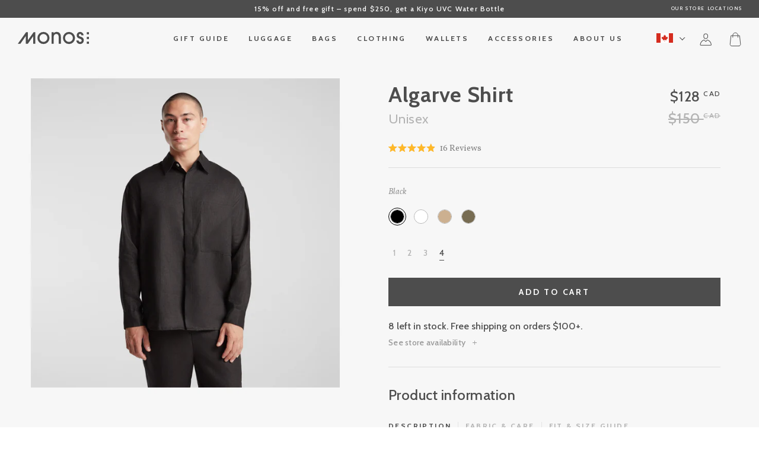

--- FILE ---
content_type: text/html; charset=utf-8
request_url: https://ca.monos.com/products/algarve-shirt?variant=47000756617526
body_size: 98836
content:
<!doctype html>
<html class="no-js" lang="en">
<head>

    
    
    
    
    
      
      
    
  
  <!-- shop CA -->
  



    
    <script>
        window.shopCA = true;
        window.defaultCurrencySymbol = '$';
        window.defaultCurrencyName = 'CAD';
        window.shopLocation = 'CA';
    </script>
    

  
  <script>
    var translations = {"translations":[{"english":"Size","french":"Taille"},{"english":"Color: &nbsp;&nbsp;","french":"Couleur: &nbsp;&nbsp;"},{"english":"Size: &nbsp;&nbsp;","french":"Taille: &nbsp;&nbsp;"},{"english":"Limited Edition","french":"Édition limitée"},{"english":"Compare sizes","french":"Comparer les tailles"},{"english":"Airline compatibility","french":"Compatibilité avec les compagnies aériennes"},{"english":"Warranty &amp; Returns","french":"Garantie et retours"},{"english":"Durability","french":"Durabilité"},{"english":"Small","french":"Petit"},{"english":"Large","french":"Grand"},{"english":"Change size","french":"Changer de taille"},{"english":"in Large only","french":"en Grand seulement"},{"english":"Nylon","french":"Nylon"},{"english":"Vegan Leather","french":"Cuir Végétalien"},{"english":"Notify Me When Available","french":"Prévenez-moi lorsque le produit est disponible"},{"english":"Save 15% on essential accessories","french":"Économisez 15% sur les accessoires essentiels"},{"english":"Shop smart. Add other items and save $20 when you order together with your Carry-On.","french":"Faites des achats intelligents. Ajoutez d'autres articles et économisez 20 $ lorsque vous commandez en même temps que votre bagage cabine."},{"english":"Add the essentials and save","french":"Ajoutez les essentiels et économisez"},{"english":"Get 15% off a Luggage Cover or Packing Cubes with the purchase of a suitcase.","french":"Obtenez 15% de réduction sur une housse de valise ou des cubes de rangement à l'achat d'une valise."},{"english":"Get 15% off Packing Cubes with the purchase of a suitcase.","french":"Obtenez 15% de réduction sur les cubes de rangement à l'achat d'une valise."},{"english":"Save $20 with a set","french":"Économisez 20 $ avec un ensemble"},{"english":"Register to receive a notification when this item comes back in stock.","french":"Inscrivez-vous pour recevoir une notification lorsque cet article sera de nouveau en stock."},{"english":"Add Both &ndash; ","french":"Ajoutez-les &ndash; "},{"english":"Add Both – ","french":"Ajouter les deux – "},{"english":"colours available","french":"couleurs disponibles"},{"english":"sizes available","french":"tailles disponibles"},{"english":"See More","french":"Voir plus"},{"english":"Sign Up","french":"S'inscrire"},{"english":"Shop the Collection","french":"Découvrir la collection"},{"english":"Need help?","french":"Besoin d'aide?"},{"english":"Spécifications","french":"Spécs"},{"english":"New Arrivals","french":"Nouveautés"},{"english":"Best Sellers","french":"Meilleures ventes"},{"english":"Pre-Order","french":"Pré-commande"}]};
  </script>
  <!-- Aspire Tracking START -->
  <script> 

  !function(){var o=window.tdl=window.tdl||[];if(o.invoked)window.console&&console.error&&console.error("Tune snippet has been included more than once.");else{o.invoked=!0,o.methods=["init","identify","convert"],o.factory=function(n){return function(){var e=Array.prototype.slice.call(arguments);return e.unshift(n),o.push(e),o}};for(var e=0;e<o.methods.length;e++){var n=o.methods[e];o[n]=o.factory(n)}o.init=function(e){var n=document.createElement("script");n.type="text/javascript",n.async=!0,n.src="https://js.go2sdk.com/v2/tune.js";var t=document.getElementsByTagName("script")[0];t.parentNode.insertBefore(n,t),o.domain=e}}}(); 
  
  tdl.init("https://aspireiq.go2cloud.org") 
  tdl.identify() 
  </script>
  <!-- Aspire Tracking END -->

  <!-- Title and description ================================================ -->
  <title>
  Algarve Shirt, OEKO-TEX® certified washed linen | Monos Travel Luggage &ndash; Monos Canada
  </title>

  
  <meta name="description" content="The gender neutral Algarve Shirt features a clean, classic-cut silhouette that can be worn open over a swimsuit or t-shirt, or closed for a more formal look. Crafted from airy-yet-durable washed linen, the Algarve Shirt is designed to keep you cool and comfortable – in all seasons and scenarios.">
  

  <!-- Product meta ========================================================= -->
  <!-- /snippets/social-meta-tags.liquid -->


  <meta property="og:type" content="product">
  <meta property="og:title" content="Algarve Shirt">
  
  <meta property="og:image" content="http://ca.monos.com/cdn/shop/products/Everywear-Algarve-Shirt-Black-Front-View_grande.png?v=1695342875">
  <meta property="og:image:secure_url" content="https://ca.monos.com/cdn/shop/products/Everywear-Algarve-Shirt-Black-Front-View_grande.png?v=1695342875">
  
  <meta property="og:image" content="http://ca.monos.com/cdn/shop/products/Everywear-Algarve-Shirt-Cliff-Stone-Front-View_grande.png?v=1695342360">
  <meta property="og:image:secure_url" content="https://ca.monos.com/cdn/shop/products/Everywear-Algarve-Shirt-Cliff-Stone-Front-View_grande.png?v=1695342360">
  
  <meta property="og:image" content="http://ca.monos.com/cdn/shop/products/Everywear-Algarve-Shirt-Dune-Grass-Front-View_grande.png?v=1695342473">
  <meta property="og:image:secure_url" content="https://ca.monos.com/cdn/shop/products/Everywear-Algarve-Shirt-Dune-Grass-Front-View_grande.png?v=1695342473">
  
  <meta property="og:price:amount" content="128">
  <meta property="og:price:currency" content="CAD">


  <meta property="og:description" content="The gender neutral Algarve Shirt features a clean, classic-cut silhouette that can be worn open over a swimsuit or t-shirt, or closed for a more formal look. Crafted from airy-yet-durable washed linen, the Algarve Shirt is designed to keep you cool and comfortable – in all seasons and scenarios.">

  <meta property="og:url" content="https://ca.monos.com/products/algarve-shirt">
  <meta property="og:site_name" content="Monos Canada">







  <meta name="twitter:card" content="product">
  <meta name="twitter:title" content="Algarve Shirt">
  <meta name="twitter:description" content="Description Elevate your resort-wear game. The gender neutral Algarve Shirt features a clean, classic-cut silhouette that can be worn open over a swimsuit or t-shirt, or closed for a more formal look. Crafted from airy-yet-durable washed linen, the Algarve Shirt is designed to keep you cool and comfortable – in all seasons and scenarios. Pair with the Algarve Shorts and add to your holiday capsule wardrobe, wherever you’re off to. The Algarve Shirt is part of the Everywear collection, our line of classic wardrobe essentials designed for relaxed, comfortable living. Made in Canada. Fabric &amp;amp; Care OEKO-TEX® certified washed linen Naturally soft, ultra-comfortable, and breathable fabric Corozo buttons are 100% natural and derived from the nut of the tagua palm Hand wash or machine wash cold on delicate cycle with like colours, inside out Do not bleach Dry flat Iron">
  <meta name="twitter:image" content="https://ca.monos.com/cdn/shop/products/Everywear-Algarve-Shirt-Black-Front-View_medium.png?v=1695342875">
  <meta name="twitter:image:width" content="240">
  <meta name="twitter:image:height" content="240">
  <meta name="twitter:label1" content="Price">
  
  <meta name="twitter:data1" content="$128">
  
  <meta name="twitter:label2" content="Brand">
  <meta name="twitter:data2" content="Monos">
  



  <!-- Helpers ============================================================== -->
  <meta http-equiv="X-UA-Compatible" content="IE=edge,chrome=1">
  <meta name="viewport" content="width=device-width,initial-scale=1">
  <meta name="theme-color" content="#1a1a1a">
  
  <meta name="google-site-verification" content="kV64R9q1766TLMtKf4anDcAJLL89mB4IvOIZbWu2T1w" />
  
<link rel="canonical" href="https://ca.monos.com/products/algarve-shirt"><script>var motivator_threshold = 250,
      motivator_msg = '[currency][quantity] more and get a free gift',
      motivator_unlocked = 'Free gift added!',
      motivator_product_price
      motivator_gift_id = 44541800546614;</script>
  <link rel="preconnect" href="https://cdn.shopify.com" crossorigin>
  

  
  <!-- CSS ================================================================== -->
  
<!-- css variables -->
<style data-shopify>
/* Swatch colors start */ .swatch__color[title^="White"] { background-color: #ffffff; } .swatch__color[title^="Black"] { background-color: #000000; } .swatch__color[title^="Desert Taupe"] { background-color: #c7b9ad; } .swatch__color[title^="Olive Green"] { background-color: #555334; } .swatch__color[title^="Storm Grey"] { background-color: #8a8a8d; } .swatch__color[title^="Grey"] { background-color: #b3b3b3; } .swatch__color[title^="Ocean Blue"] { background-color: #002e5c; } .swatch__color[title^="Rose Quartz"] { background-color: #e6bab4; } .swatch__color[title^="Midnight Black"] { background-color: #000000; } .swatch__color[title^="Blue Haze"] { background-color: #d5dce6; } .swatch__color[title^="Stellar White"] { background-color: #ffffff; } .swatch__color[title^="Terracotta"] { background-color: #863a35; } .swatch__color[title^="Tan"] { background-color: #c5b9ac; } .swatch__color[title^="Carbon Black"] { background-color: #000000; } .swatch__color[title^="Oxford Blue"] { background-color: #243b51; } .swatch__color[title^="Juniper Green"] { background-color: #3a5c38; } .swatch__color[title^="Dover Grey"] { background-color: #777b7c; } .swatch__color[title^="Ivory"] { background-color: #d5cfc7; } .swatch__color[title^="Saddle Tan"] { background-color: #b1856a; } .swatch__color[title^="Mahogany"] { background-color: #73443b; } .swatch__color[title^="Castle Rock"] { background-color: #E3DDD4; } .swatch__color[title^="Graphite"] { background-color: #575450; } .swatch__color[title^="Blue Hour"] { background-color: #4E5B6B; } .swatch__color[title^="Salt Spring"] { background-color: #CCD6D9; } .swatch__color[title^="Meadow"] { background-color: #DEDBAF; } .swatch__color[title^="Tuscan Sun"] { background-color: #F1D0AB; } .swatch__color[title^="Moss"] { background-color: #9A9884; } .swatch__color[title^="Espresso"] { background-color: #654846; } .swatch__color[title^="Heather Charcoal"] { background-color: #585759; } .swatch__color[title^="Champagne"] { background-color: #c5b9ab; } .swatch__color[title^="Obsidian"] { background-color: #000000; } .swatch__color[title^="Silver"] { background-color: #bfbfbf; } .swatch__color[title^="Navy"] { background-color: #373F54; } .swatch__color[title^="Mist"] { background-color: #DFDAD7; } .swatch__color[title^="Cypress Green"] { background-color: #5A6942; } .swatch__color[title^="Cream"] { background-color: #F1EFE3; } .swatch__color[title^="Banana Pudding"] { background-color: #FCE69D; } .swatch__color[title^="Purple Icing"] { background-color: #E1BEEB; } .swatch__color[title^="Sage Green"] { background-color: #9AB3A7; } .swatch__color[title^="Cliff Stone"] { background-color: #CCB090; } .swatch__color[title^="Dune Grass"] { background-color: #776C52; } .swatch__color[title^="Cactus"] { background-color: #91946E; } .swatch__color[title^="Adobe Brown"] { background-color: #5F4D40; } .swatch__color[title^="Elemental Blue"] { background-color: #698295; } .swatch__color[title^="Aspen Silver"] { background-color: #C4C4C4; } .swatch__color[title^="Champagne Gold"] { background-color: #C5B6A7; } .swatch__color[title^="Caviar Black"] { background-color: #000000; } .swatch__color[title^="Ecru"] { background-color: #EBE2D1; } .swatch__color[title^="Abyss Blue"] { background-color: #383E4B; } .swatch__color[title^="Mint"] { background-color: #93A38C; } .swatch__color[title^="Orchid"] { background-color: #C2ABB0; } .swatch__color[title^="Terrazzo"] { background-size:cover;background-position:center;background-image:url("//cdn.shopify.com/s/files/1/0730/5796/0246/files/terrazzo.svg?v=1733592886"); } .swatch__color[title^="Houndstooth"] { background-size:cover;background-position:center;background-image:url("//cdn.shopify.com/s/files/1/0730/5796/0246/files/houndstooth-swatch.png?v=1752037553"); } .swatch__color[title^="Arles Blue"] { background-color: #223242; } .swatch__color[title^="Coastal Blue"] { background-color: #005C9F; } .swatch__color[title^="Jungle Green"] { background-color: #007844; } .swatch__color[title^="Banana"] { background-color: #F0DC9A; } .swatch__color[title^="Poplin Stripe Coastal Blue"] { background-size:cover;background-position:center;background-image:url("//cdn.shopify.com/s/files/1/0730/5796/0246/files/Poplin_Stripe_Coastal_Blue.png?v=1764696665"); } .swatch__color[title^="Poplin Stripe Black"] { background-size:cover;background-position:center;background-image:url("//cdn.shopify.com/s/files/1/0730/5796/0246/files/Poplin_Stripe_Black.png?v=1764696665"); } .swatch__color[title^="Natural"] { background-size:cover;background-position:center;background-image:url("//cdn.shopify.com/s/files/1/0730/5796/0246/files/Raffia.png?v=1764696666"); } .swatch__color[title^="Slate"] { background-color: #343434; } div[data-product-handle^="gesso"] .swatch__color[title^="Moss"] { background-color: #544F3A; }/* Swatch colors end */

@font-face {
  font-family: 'icons';
  src: url('//ca.monos.com/cdn/shop/t/560/assets/icons.eot?v=33645675370527648931768241293');
  src: url('//ca.monos.com/cdn/shop/t/560/assets/icons.eot?v=33645675370527648931768241293#iefix') format("embedded-opentype"),
       url('//ca.monos.com/cdn/shop/t/560/assets/icons.woff?v=3715827288646208141768241293') format("woff"),
       url('//ca.monos.com/cdn/shop/t/560/assets/icons.ttf?v=105297763297538311311768241293') format("truetype"),
       url('//ca.monos.com/cdn/shop/t/560/assets/icons.svg?v=80220311310459971271768241293#timber-icons') format("svg");
  font-weight: normal;
  font-style: normal;
}
/* GOOGLE FONTS */
/* vietnamese */
@font-face {
  font-family: 'Cabin';
  font-style: normal;
  font-weight: 400;
  font-stretch: 100%;
  font-display: swap;
  src: url("//ca.monos.com/cdn/shop/t/560/assets/cabin-vn.woff2?v=56283147200642931911768241293") format('woff2');
  unicode-range: U+0102-0103, U+0110-0111, U+0128-0129, U+0168-0169, U+01A0-01A1, U+01AF-01B0, U+1EA0-1EF9, U+20AB;
}
/* latin-ext */
@font-face {
  font-family: 'Cabin';
  font-style: normal;
  font-weight: 400;
  font-stretch: 100%;
  font-display: swap;
  src: url("//ca.monos.com/cdn/shop/t/560/assets/cabin-ltn-ext.woff2?v=89715") format('woff2');
  unicode-range: U+0100-02AF, U+1E00-1EFF, U+2020, U+20A0-20AB, U+20AD-20CF, U+2113, U+2C60-2C7F, U+A720-A7FF;
}
/* latin */
@font-face {
  font-family: 'Cabin';
  font-style: normal;
  font-weight: 400;
  font-stretch: 100%;
  font-display: swap;
  src: url("//ca.monos.com/cdn/shop/t/560/assets/cabin-ltn.woff2?v=13831614576785101121768241293") format('woff2');
  unicode-range: U+0000-00FF, U+0131, U+0152-0153, U+02BB-02BC, U+02C6, U+02DA, U+02DC, U+2000-206F, U+2074, U+20AC, U+2122, U+2191, U+2193, U+2212, U+2215, U+FEFF, U+FFFD;
}
/* vietnamese */
@font-face {
  font-family: 'Cabin';
  font-style: normal;
  font-weight: 500;
  font-stretch: 100%;
  font-display: swap;
  src: url("//ca.monos.com/cdn/shop/t/560/assets/cabin-vn.woff2?v=56283147200642931911768241293") format('woff2');
  unicode-range: U+0102-0103, U+0110-0111, U+0128-0129, U+0168-0169, U+01A0-01A1, U+01AF-01B0, U+1EA0-1EF9, U+20AB;
}
/* latin-ext */
@font-face {
  font-family: 'Cabin';
  font-style: normal;
  font-weight: 500;
  font-stretch: 100%;
  font-display: swap;
  src: url("//ca.monos.com/cdn/shop/t/560/assets/cabin-ltn-ext.woff2?v=89715") format('woff2');
  unicode-range: U+0100-02AF, U+1E00-1EFF, U+2020, U+20A0-20AB, U+20AD-20CF, U+2113, U+2C60-2C7F, U+A720-A7FF;
}
/* latin */
@font-face {
  font-family: 'Cabin';
  font-style: normal;
  font-weight: 500;
  font-stretch: 100%;
  font-display: swap;
  src: url("//ca.monos.com/cdn/shop/t/560/assets/cabin-ltn.woff2?v=13831614576785101121768241293") format('woff2');
  unicode-range: U+0000-00FF, U+0131, U+0152-0153, U+02BB-02BC, U+02C6, U+02DA, U+02DC, U+2000-206F, U+2074, U+20AC, U+2122, U+2191, U+2193, U+2212, U+2215, U+FEFF, U+FFFD;
}
/* vietnamese */
@font-face {
  font-family: 'Cabin';
  font-style: normal;
  font-weight: 600;
  font-stretch: 100%;
  font-display: swap;
  src: url("//ca.monos.com/cdn/shop/t/560/assets/cabin-vn.woff2?v=56283147200642931911768241293") format('woff2');
  unicode-range: U+0102-0103, U+0110-0111, U+0128-0129, U+0168-0169, U+01A0-01A1, U+01AF-01B0, U+1EA0-1EF9, U+20AB;
}
/* latin-ext */
@font-face {
  font-family: 'Cabin';
  font-style: normal;
  font-weight: 600;
  font-stretch: 100%;
  font-display: swap;
  src: url("//ca.monos.com/cdn/shop/t/560/assets/cabin-ltn-ext.woff2?v=89715") format('woff2');
  unicode-range: U+0100-02AF, U+1E00-1EFF, U+2020, U+20A0-20AB, U+20AD-20CF, U+2113, U+2C60-2C7F, U+A720-A7FF;
}
/* latin */
@font-face {
  font-family: 'Cabin';
  font-style: normal;
  font-weight: 600;
  font-stretch: 100%;
  font-display: swap;
  src: url("//ca.monos.com/cdn/shop/t/560/assets/cabin-ltn.woff2?v=13831614576785101121768241293") format('woff2');
  unicode-range: U+0000-00FF, U+0131, U+0152-0153, U+02BB-02BC, U+02C6, U+02DA, U+02DC, U+2000-206F, U+2074, U+20AC, U+2122, U+2191, U+2193, U+2212, U+2215, U+FEFF, U+FFFD;
}
/* vietnamese */
@font-face {
  font-family: 'Cabin';
  font-style: normal;
  font-weight: 700;
  font-stretch: 100%;
  font-display: swap;
  src: url("//ca.monos.com/cdn/shop/t/560/assets/cabin-vn.woff2?v=56283147200642931911768241293") format('woff2');
  unicode-range: U+0102-0103, U+0110-0111, U+0128-0129, U+0168-0169, U+01A0-01A1, U+01AF-01B0, U+1EA0-1EF9, U+20AB;
}
/* latin-ext */
@font-face {
  font-family: 'Cabin';
  font-style: normal;
  font-weight: 700;
  font-stretch: 100%;
  font-display: swap;
  src: url("//ca.monos.com/cdn/shop/t/560/assets/cabin-ltn-ext.woff2?v=89715") format('woff2');
  unicode-range: U+0100-02AF, U+1E00-1EFF, U+2020, U+20A0-20AB, U+20AD-20CF, U+2113, U+2C60-2C7F, U+A720-A7FF;
}
/* latin */
@font-face {
  font-family: 'Cabin';
  font-style: normal;
  font-weight: 700;
  font-stretch: 100%;
  font-display: swap;
  src: url("//ca.monos.com/cdn/shop/t/560/assets/cabin-ltn.woff2?v=13831614576785101121768241293") format('woff2');
  unicode-range: U+0000-00FF, U+0131, U+0152-0153, U+02BB-02BC, U+02C6, U+02DA, U+02DC, U+2000-206F, U+2074, U+20AC, U+2122, U+2191, U+2193, U+2212, U+2215, U+FEFF, U+FFFD;
}
/* cyrillic-ext */
@font-face {
  font-family: 'Vollkorn';
  font-style: italic;
  font-weight: 400;
  font-display: swap;
  src: url("//ca.monos.com/cdn/shop/t/560/assets/vollkorn-cyrillic-ext-italic.woff2?v=179843599235134448341768241293") format('woff2');
  unicode-range: U+0460-052F, U+1C80-1C88, U+20B4, U+2DE0-2DFF, U+A640-A69F, U+FE2E-FE2F;
}
/* cyrillic */
@font-face {
  font-family: 'Vollkorn';
  font-style: italic;
  font-weight: 400;
  font-display: swap;
  src: url("//ca.monos.com/cdn/shop/t/560/assets/vollkorn-cyrillic-italic.woff2?v=142850887370611141741768241293") format('woff2');
  unicode-range: U+0301, U+0400-045F, U+0490-0491, U+04B0-04B1, U+2116;
}
/* greek */
@font-face {
  font-family: 'Vollkorn';
  font-style: italic;
  font-weight: 400;
  font-display: swap;
  src: url("//ca.monos.com/cdn/shop/t/560/assets/vollkorn-greek-italic.woff2?v=122695530536224526891768241293") format('woff2');
  unicode-range: U+0370-03FF;
}
/* vietnamese */
@font-face {
  font-family: 'Vollkorn';
  font-style: italic;
  font-weight: 400;
  font-display: swap;
  src: url("//ca.monos.com/cdn/shop/t/560/assets/vollkorn-vn-italic.woff2?v=169015917065499858561768241293") format('woff2');
  unicode-range: U+0102-0103, U+0110-0111, U+0128-0129, U+0168-0169, U+01A0-01A1, U+01AF-01B0, U+1EA0-1EF9, U+20AB;
}
/* latin-ext */
@font-face {
  font-family: 'Vollkorn';
  font-style: italic;
  font-weight: 400;
  font-display: swap;
  src: url("//ca.monos.com/cdn/shop/t/560/assets/vollkorn-ltn-ext-italic.woff2?v=80682334580728142271768241293") format('woff2');
  unicode-range: U+0100-02AF, U+1E00-1EFF, U+2020, U+20A0-20AB, U+20AD-20CF, U+2113, U+2C60-2C7F, U+A720-A7FF;
}
/* latin */
@font-face {
  font-family: 'Vollkorn';
  font-style: italic;
  font-weight: 400;
  font-display: swap;
  src: url("//ca.monos.com/cdn/shop/t/560/assets/vollkorn-ltn-italic.woff2?v=2630424346753663491768241293") format('woff2');
  unicode-range: U+0000-00FF, U+0131, U+0152-0153, U+02BB-02BC, U+02C6, U+02DA, U+02DC, U+2000-206F, U+2074, U+20AC, U+2122, U+2191, U+2193, U+2212, U+2215, U+FEFF, U+FFFD;
}
/* cyrillic-ext */
@font-face {
  font-family: 'Vollkorn';
  font-style: normal;
  font-weight: 400;
  font-display: swap;
  src: url("//ca.monos.com/cdn/shop/t/560/assets/vollkorn-cyrillic-ext-normal.woff2?v=48380255120263704241768241293") format('woff2');
  unicode-range: U+0460-052F, U+1C80-1C88, U+20B4, U+2DE0-2DFF, U+A640-A69F, U+FE2E-FE2F;
}
/* cyrillic */
@font-face {
  font-family: 'Vollkorn';
  font-style: normal;
  font-weight: 400;
  font-display: swap;
  src: url("//ca.monos.com/cdn/shop/t/560/assets/vollkorn-cyrillic-normal.woff2?v=16859642782656725431768241293") format('woff2');
  unicode-range: U+0301, U+0400-045F, U+0490-0491, U+04B0-04B1, U+2116;
}
/* greek */
@font-face {
  font-family: 'Vollkorn';
  font-style: normal;
  font-weight: 400;
  font-display: swap;
  src: url("//ca.monos.com/cdn/shop/t/560/assets/vollkorn-greek-normal.woff2?v=107053542979435210801768241293") format('woff2');
  unicode-range: U+0370-03FF;
}
/* vietnamese */
@font-face {
  font-family: 'Vollkorn';
  font-style: normal;
  font-weight: 400;
  font-display: swap;
  src: url("//ca.monos.com/cdn/shop/t/560/assets/vollkorn-vn-normal.woff2?v=90458279207193191321768241293") format('woff2');
  unicode-range: U+0102-0103, U+0110-0111, U+0128-0129, U+0168-0169, U+01A0-01A1, U+01AF-01B0, U+1EA0-1EF9, U+20AB;
}
/* latin-ext */
@font-face {
  font-family: 'Vollkorn';
  font-style: normal;
  font-weight: 400;
  font-display: swap;
  src: url("//ca.monos.com/cdn/shop/t/560/assets/vollkorn-ltn-ext-normal.woff2?v=49276656815840697261768241293") format('woff2');
  unicode-range: U+0100-02AF, U+1E00-1EFF, U+2020, U+20A0-20AB, U+20AD-20CF, U+2113, U+2C60-2C7F, U+A720-A7FF;
}
/* latin */
@font-face {
  font-family: 'Vollkorn';
  font-style: normal;
  font-weight: 400;
  font-display: swap;
  src: url("//ca.monos.com/cdn/shop/t/560/assets/vollkorn-ltn-normal.woff2?v=83836054426432211261768241293") format('woff2');
  unicode-range: U+0000-00FF, U+0131, U+0152-0153, U+02BB-02BC, U+02C6, U+02DA, U+02DC, U+2000-206F, U+2074, U+20AC, U+2122, U+2191, U+2193, U+2212, U+2215, U+FEFF, U+FFFD;
}
/* cyrillic-ext */
@font-face {
  font-family: 'Vollkorn SC';
  font-style: normal;
  font-weight: 600;
  font-display: swap;
  src: url("//ca.monos.com/cdn/shop/t/560/assets/vollkorn-sc-cyrillic-ext.woff2?v=131458234521555275721768241293") format('woff2');
  unicode-range: U+0460-052F, U+1C80-1C88, U+20B4, U+2DE0-2DFF, U+A640-A69F, U+FE2E-FE2F;
}
/* cyrillic */
@font-face {
  font-family: 'Vollkorn SC';
  font-style: normal;
  font-weight: 600;
  font-display: swap;
  src: url("//ca.monos.com/cdn/shop/t/560/assets/vollkorn-sc-cyrillic.woff2?v=170570535809306318391768241293") format('woff2');
  unicode-range: U+0301, U+0400-045F, U+0490-0491, U+04B0-04B1, U+2116;
}
/* vietnamese */
@font-face {
  font-family: 'Vollkorn SC';
  font-style: normal;
  font-weight: 600;
  font-display: swap;
  src: url("//ca.monos.com/cdn/shop/t/560/assets/vollkorn-sc-vn.woff2?v=70249066198437348501768241293") format('woff2');
  unicode-range: U+0102-0103, U+0110-0111, U+0128-0129, U+0168-0169, U+01A0-01A1, U+01AF-01B0, U+1EA0-1EF9, U+20AB;
}
/* latin-ext */
@font-face {
  font-family: 'Vollkorn SC';
  font-style: normal;
  font-weight: 600;
  font-display: swap;
  src: url("//ca.monos.com/cdn/shop/t/560/assets/vollkorn-sc-ltn-ext.woff2?v=102528228879814163881768241293") format('woff2');
  unicode-range: U+0100-02AF, U+1E00-1EFF, U+2020, U+20A0-20AB, U+20AD-20CF, U+2113, U+2C60-2C7F, U+A720-A7FF;
}
/* latin */
@font-face {
  font-family: 'Vollkorn SC';
  font-style: normal;
  font-weight: 600;
  font-display: swap;
  src: url("//ca.monos.com/cdn/shop/t/560/assets/vollkorn-sc-ltn.woff2?v=33630306707684087511768241293") format('woff2');
  unicode-range: U+0000-00FF, U+0131, U+0152-0153, U+02BB-02BC, U+02C6, U+02DA, U+02DC, U+2000-206F, U+2074, U+20AC, U+2122, U+2191, U+2193, U+2212, U+2215, U+FEFF, U+FFFD;
}
:root {

  /* ================ Color Variables ================ */
  ---color-primary: #1a1a1a;
  ---color-splash: #1a1a1a;
  ---color-black: #000;
  ---color-white: #fff;

  ---color-text-body: #808080;
  ---color-text-light: #b3b3b3;
  ---color-text-dark: #4d4d4d;

  ---color-light-blue: #ecf5f7;
  ---color-light-sand: #f9f5f0;
  ---color-light-grey: #f2f2f2;

  ---color-border: #dddddd;
  ---color-border-safe: #484848;

  /* ================ Typography ================ */

  ---font-stack-body: 'Vollkorn', serif;
  ---font-style-body: normal;
  ---font-weight-body: 400;
  ---font-weight-body-bold: 700;
  ---font-adjust-body: 1.0;

  ---font-stack-heading: 'Cabin', sans-serif;
  ---font-style-heading: normal;
  ---font-weight-heading: 500;
  ---font-weight-heading-bold: 700;
  ---font-adjust-heading: 1.0;
  
    ---font-heading-space: initial;
    ---font-heading-caps: initial;
  

  ---font-stack-accent: 'Vollkorn SC', serif;
  ---font-style-accent: normal;
  ---font-weight-accent: 600;
  ---font-weight-accent-bold: 600;
  ---font-adjust-accent: 1.0;

  ---color-primary: #1a1a1a;
  ---color-splash: #1a1a1a;
  ---color-body-text: #808080;
  ---color-body-bg: #ffffff;

  ---color-border: #dddddd;
  ---color-border-safe: #484848;
  ---color-info-bg: #4d4d4d;
  ---color-info-text: #ffffff;
  ---color-nav: #ffffff;
  ---color-nav-text: #4d4d4d;

  ---color-footer-bg: #4d4d4d;
  ---color-footer-text: #b3b3b3;
  ---color-home-dark: #2e3438;
  ---color-home-dark-50: #abb4ba;

  ---color-home-light: #f7f7f7;
  ---color-product-bg: #f7f7f7;
  ---color-product-arrows: #cccccc;
  ---body-font-adjust: 1.0;
  ---title-font-adjust: 1.0;
  ---accent-font-adjust: 0.8;
  ---color-footer-social-link: #e5e5e5;
  --icon-zoom: url('//ca.monos.com/cdn/shop/t/560/assets/icon-zoom.png?v=98906921251459332801768241293');
  --icon-zoom-2: url('//ca.monos.com/cdn/shop/t/560/assets/icon-zoom@2x.png?v=149367291043163569411768241293');
  --icon-zoom-close: url('//ca.monos.com/cdn/shop/t/560/assets/icon-zoom-close.png?v=145518541429771837691768241293');
  --icon-zoom-close-2: url('//ca.monos.com/cdn/shop/t/560/assets/icon-zoom-close@2x.png?v=110115506254555356631768241293');
  --icon-prev: url('//ca.monos.com/cdn/shop/t/560/assets/icon-prev.png?v=81717624553930801501768241293');
  --icon-prev-2: url('//ca.monos.com/cdn/shop/t/560/assets/icon-prev@2x.png?v=74843130777965719861768241293');
  --icon-next: url('//ca.monos.com/cdn/shop/t/560/assets/icon-next.png?v=177090279086231029151768241293');
  --icon-next-2: url('//ca.monos.com/cdn/shop/t/560/assets/icon-next@2x.png?v=139634068499704669981768241293');
  --icon-loading: url('//ca.monos.com/cdn/shop/t/560/assets/loading.gif?v=15719744894410923051768241293');
  --icon-loader: url('//ca.monos.com/cdn/shop/t/560/assets/loader.gif?v=21251715395396625211768241293');
  --icon-close: url('//ca.monos.com/cdn/shop/t/560/assets/close.svg?v=141251416448518661441768241293');
  --flag-cad: url('//ca.monos.com/cdn/shop/t/560/assets/flag-cad.jpg?v=179443821574061470651768241293');
  --flag-usd: url('//ca.monos.com/cdn/shop/t/560/assets/flag-usd.jpg?v=49471989911373465641768241293');
  --flag-gbp: url('//ca.monos.com/cdn/shop/t/560/assets/flag-gbp.svg?v=167467473532472547621768241293');
  --flag-aud: url('//ca.monos.com/cdn/shop/t/560/assets/flag-aud.png?v=124099339364982033301768241293');
  --flag-eur: url('//ca.monos.com/cdn/shop/t/560/assets/flag-eu.jpg?v=150525284889030914351768241293');
  --flag-ger: url('//ca.monos.com/cdn/shop/t/560/assets/flag-ger.jpg?v=42499056999546637161768241293');
  --icon-twitter-x: url('//ca.monos.com/cdn/shop/t/560/assets/x-icon.png?v=101672623411317442561768241293');
  --icon-tiktok: url('//ca.monos.com/cdn/shop/t/560/assets/tiktok-icon.png?v=88390118317086545611768241293');
  --before-after-handle: url('//ca.monos.com/cdn/shop/t/560/assets/before-after-handle.png?v=181547864362757474981768241293');
  --houndstooth-swatch: url('//ca.monos.com/cdn/shop/t/560/assets/houndstooth-swatch.png?v=19110495191613977931768241293');
}
</style>
  

  <link rel="preload" href="//ca.monos.com/cdn/shop/t/560/assets/vendor.js?v=102905811154281843671768241293" as="script">
  <link rel="preload" href="//ca.monos.com/cdn/shop/t/560/assets/theme.js?v=142804453766862629151768588077" as="script">
  <link rel="preload" href="//ca.monos.com/cdn/shop/t/560/assets/theme.min.css?v=174529057857805980441768588076" as="style">

  <link href="//ca.monos.com/cdn/shop/t/560/assets/theme.min.css?v=174529057857805980441768588076" rel="stylesheet" type="text/css" media="all" />
  
    
    <style>
      
.product-section.variant--soldout[data-variant-title^="Terrazzo"] .add-to-cart-wrapper [type=submit] { display: block !important;}
        .product-section.variant--soldout[data-variant-title^="Terrazzo"] .klaviyo-bis-trigger { display: none !important; }
      
.product-section.variant--soldout[data-variant-title^="Sage Green"] .add-to-cart-wrapper [type=submit] { display: block !important;}
        .product-section.variant--soldout[data-variant-title^="Sage Green"] .klaviyo-bis-trigger { display: none !important; }
      
.product-section.variant--soldout[data-variant-title^="Stellar White"] .add-to-cart-wrapper [type=submit] { display: block !important;}
        .product-section.variant--soldout[data-variant-title^="Stellar White"] .klaviyo-bis-trigger { display: none !important; }
      
.product-section.variant--soldout[data-variant-title^="Adobe Brown"] .add-to-cart-wrapper [type=submit] { display: block !important;}
        .product-section.variant--soldout[data-variant-title^="Adobe Brown"] .klaviyo-bis-trigger { display: none !important; }
      
.product-section.variant--soldout[data-variant-title^="Cactus"] .add-to-cart-wrapper [type=submit] { display: block !important;}
        .product-section.variant--soldout[data-variant-title^="Cactus"] .klaviyo-bis-trigger { display: none !important; }
      
.product-section.variant--soldout[data-variant-title^="Set of Six / Cactus"] .add-to-cart-wrapper [type=submit] { display: block !important;}
        .product-section.variant--soldout[data-variant-title^="Set of Six / Cactus"] .klaviyo-bis-trigger { display: none !important; }
      
.product-section.variant--soldout[data-variant-title^="Set of Four / Cactus"] .add-to-cart-wrapper [type=submit] { display: block !important;}
        .product-section.variant--soldout[data-variant-title^="Set of Four / Cactus"] .klaviyo-bis-trigger { display: none !important; }
      
.product-section.variant--soldout[data-variant-title^="Elemental Blue"] .add-to-cart-wrapper [type=submit] { display: block !important;}
        .product-section.variant--soldout[data-variant-title^="Elemental Blue"] .klaviyo-bis-trigger { display: none !important; }
      
.product-section.variant--soldout[data-variant-title^="Purple Icing"] .add-to-cart-wrapper [type=submit] { display: block !important;}
        .product-section.variant--soldout[data-variant-title^="Purple Icing"] .klaviyo-bis-trigger { display: none !important; }
      
.product-section.variant--soldout[data-variant-title^="Banana Pudding"] .add-to-cart-wrapper [type=submit] { display: block !important;}
        .product-section.variant--soldout[data-variant-title^="Banana Pudding"] .klaviyo-bis-trigger { display: none !important; }
      
.product-section.variant--soldout[data-variant-title^="Rose Quartz"] .add-to-cart-wrapper [type=submit] { display: block !important;}
        .product-section.variant--soldout[data-variant-title^="Rose Quartz"] .klaviyo-bis-trigger { display: none !important; }
      
.product-section.variant--soldout[data-variant-title^="Blue Haze"] .add-to-cart-wrapper [type=submit] { display: block !important;}
        .product-section.variant--soldout[data-variant-title^="Blue Haze"] .klaviyo-bis-trigger { display: none !important; }
      
    </style>
  

  <script src="//ca.monos.com/cdn/shop/t/560/assets/vendor.js?v=102905811154281843671768241293" type="text/javascript"></script>

  

  <script>
    var moneyFormat = "${{amount_no_decimals}}";
    
      moneyFormat = '$\{\{amount_no_decimals\}\} ';
    
    var moneyFormatLight = "${{amount_no_decimals}}";
    var theme = {
      strings: {
        addToCart: "Add to Cart",
        soldOut: "Sold Out",
        unavailable: "Unavailable"
      },
      moneyFormat: moneyFormat
    };
  </script>
  
  
  

  <!-- Header hook for plugins ============================================== -->
  <script>window.performance && window.performance.mark && window.performance.mark('shopify.content_for_header.start');</script><meta id="shopify-digital-wallet" name="shopify-digital-wallet" content="/73057960246/digital_wallets/dialog">
<meta name="shopify-checkout-api-token" content="768bf16d8903e5e8c3777977f70e8670">
<meta id="in-context-paypal-metadata" data-shop-id="73057960246" data-venmo-supported="false" data-environment="production" data-locale="en_US" data-paypal-v4="true" data-currency="CAD">
<link rel="alternate" type="application/json+oembed" href="https://ca.monos.com/products/algarve-shirt.oembed">
<script async="async" src="/checkouts/internal/preloads.js?locale=en-CA"></script>
<link rel="preconnect" href="https://shop.app" crossorigin="anonymous">
<script async="async" src="https://shop.app/checkouts/internal/preloads.js?locale=en-CA&shop_id=73057960246" crossorigin="anonymous"></script>
<script id="apple-pay-shop-capabilities" type="application/json">{"shopId":73057960246,"countryCode":"CA","currencyCode":"CAD","merchantCapabilities":["supports3DS"],"merchantId":"gid:\/\/shopify\/Shop\/73057960246","merchantName":"Monos Canada","requiredBillingContactFields":["postalAddress","email","phone"],"requiredShippingContactFields":["postalAddress","email","phone"],"shippingType":"shipping","supportedNetworks":["visa","masterCard","amex","discover","interac","jcb"],"total":{"type":"pending","label":"Monos Canada","amount":"1.00"},"shopifyPaymentsEnabled":true,"supportsSubscriptions":true}</script>
<script id="shopify-features" type="application/json">{"accessToken":"768bf16d8903e5e8c3777977f70e8670","betas":["rich-media-storefront-analytics"],"domain":"ca.monos.com","predictiveSearch":true,"shopId":73057960246,"locale":"en"}</script>
<script>var Shopify = Shopify || {};
Shopify.shop = "monostravel-can.myshopify.com";
Shopify.locale = "en";
Shopify.currency = {"active":"CAD","rate":"1.0"};
Shopify.country = "CA";
Shopify.theme = {"name":"[260123] Monos v5 - Valentine's day + Covers","id":182371811638,"schema_name":"Monos","schema_version":"1.5.0","theme_store_id":null,"role":"main"};
Shopify.theme.handle = "null";
Shopify.theme.style = {"id":null,"handle":null};
Shopify.cdnHost = "ca.monos.com/cdn";
Shopify.routes = Shopify.routes || {};
Shopify.routes.root = "/";</script>
<script type="module">!function(o){(o.Shopify=o.Shopify||{}).modules=!0}(window);</script>
<script>!function(o){function n(){var o=[];function n(){o.push(Array.prototype.slice.apply(arguments))}return n.q=o,n}var t=o.Shopify=o.Shopify||{};t.loadFeatures=n(),t.autoloadFeatures=n()}(window);</script>
<script>
  window.ShopifyPay = window.ShopifyPay || {};
  window.ShopifyPay.apiHost = "shop.app\/pay";
  window.ShopifyPay.redirectState = null;
</script>
<script id="shop-js-analytics" type="application/json">{"pageType":"product"}</script>
<script defer="defer" async type="module" src="//ca.monos.com/cdn/shopifycloud/shop-js/modules/v2/client.init-shop-cart-sync_C5BV16lS.en.esm.js"></script>
<script defer="defer" async type="module" src="//ca.monos.com/cdn/shopifycloud/shop-js/modules/v2/chunk.common_CygWptCX.esm.js"></script>
<script type="module">
  await import("//ca.monos.com/cdn/shopifycloud/shop-js/modules/v2/client.init-shop-cart-sync_C5BV16lS.en.esm.js");
await import("//ca.monos.com/cdn/shopifycloud/shop-js/modules/v2/chunk.common_CygWptCX.esm.js");

  window.Shopify.SignInWithShop?.initShopCartSync?.({"fedCMEnabled":true,"windoidEnabled":true});

</script>
<script defer="defer" async type="module" src="//ca.monos.com/cdn/shopifycloud/shop-js/modules/v2/client.payment-terms_CZxnsJam.en.esm.js"></script>
<script defer="defer" async type="module" src="//ca.monos.com/cdn/shopifycloud/shop-js/modules/v2/chunk.common_CygWptCX.esm.js"></script>
<script defer="defer" async type="module" src="//ca.monos.com/cdn/shopifycloud/shop-js/modules/v2/chunk.modal_D71HUcav.esm.js"></script>
<script type="module">
  await import("//ca.monos.com/cdn/shopifycloud/shop-js/modules/v2/client.payment-terms_CZxnsJam.en.esm.js");
await import("//ca.monos.com/cdn/shopifycloud/shop-js/modules/v2/chunk.common_CygWptCX.esm.js");
await import("//ca.monos.com/cdn/shopifycloud/shop-js/modules/v2/chunk.modal_D71HUcav.esm.js");

  
</script>
<script>
  window.Shopify = window.Shopify || {};
  if (!window.Shopify.featureAssets) window.Shopify.featureAssets = {};
  window.Shopify.featureAssets['shop-js'] = {"shop-cart-sync":["modules/v2/client.shop-cart-sync_ZFArdW7E.en.esm.js","modules/v2/chunk.common_CygWptCX.esm.js"],"init-fed-cm":["modules/v2/client.init-fed-cm_CmiC4vf6.en.esm.js","modules/v2/chunk.common_CygWptCX.esm.js"],"shop-button":["modules/v2/client.shop-button_tlx5R9nI.en.esm.js","modules/v2/chunk.common_CygWptCX.esm.js"],"shop-cash-offers":["modules/v2/client.shop-cash-offers_DOA2yAJr.en.esm.js","modules/v2/chunk.common_CygWptCX.esm.js","modules/v2/chunk.modal_D71HUcav.esm.js"],"init-windoid":["modules/v2/client.init-windoid_sURxWdc1.en.esm.js","modules/v2/chunk.common_CygWptCX.esm.js"],"shop-toast-manager":["modules/v2/client.shop-toast-manager_ClPi3nE9.en.esm.js","modules/v2/chunk.common_CygWptCX.esm.js"],"init-shop-email-lookup-coordinator":["modules/v2/client.init-shop-email-lookup-coordinator_B8hsDcYM.en.esm.js","modules/v2/chunk.common_CygWptCX.esm.js"],"init-shop-cart-sync":["modules/v2/client.init-shop-cart-sync_C5BV16lS.en.esm.js","modules/v2/chunk.common_CygWptCX.esm.js"],"avatar":["modules/v2/client.avatar_BTnouDA3.en.esm.js"],"pay-button":["modules/v2/client.pay-button_FdsNuTd3.en.esm.js","modules/v2/chunk.common_CygWptCX.esm.js"],"init-customer-accounts":["modules/v2/client.init-customer-accounts_DxDtT_ad.en.esm.js","modules/v2/client.shop-login-button_C5VAVYt1.en.esm.js","modules/v2/chunk.common_CygWptCX.esm.js","modules/v2/chunk.modal_D71HUcav.esm.js"],"init-shop-for-new-customer-accounts":["modules/v2/client.init-shop-for-new-customer-accounts_ChsxoAhi.en.esm.js","modules/v2/client.shop-login-button_C5VAVYt1.en.esm.js","modules/v2/chunk.common_CygWptCX.esm.js","modules/v2/chunk.modal_D71HUcav.esm.js"],"shop-login-button":["modules/v2/client.shop-login-button_C5VAVYt1.en.esm.js","modules/v2/chunk.common_CygWptCX.esm.js","modules/v2/chunk.modal_D71HUcav.esm.js"],"init-customer-accounts-sign-up":["modules/v2/client.init-customer-accounts-sign-up_CPSyQ0Tj.en.esm.js","modules/v2/client.shop-login-button_C5VAVYt1.en.esm.js","modules/v2/chunk.common_CygWptCX.esm.js","modules/v2/chunk.modal_D71HUcav.esm.js"],"shop-follow-button":["modules/v2/client.shop-follow-button_Cva4Ekp9.en.esm.js","modules/v2/chunk.common_CygWptCX.esm.js","modules/v2/chunk.modal_D71HUcav.esm.js"],"checkout-modal":["modules/v2/client.checkout-modal_BPM8l0SH.en.esm.js","modules/v2/chunk.common_CygWptCX.esm.js","modules/v2/chunk.modal_D71HUcav.esm.js"],"lead-capture":["modules/v2/client.lead-capture_Bi8yE_yS.en.esm.js","modules/v2/chunk.common_CygWptCX.esm.js","modules/v2/chunk.modal_D71HUcav.esm.js"],"shop-login":["modules/v2/client.shop-login_D6lNrXab.en.esm.js","modules/v2/chunk.common_CygWptCX.esm.js","modules/v2/chunk.modal_D71HUcav.esm.js"],"payment-terms":["modules/v2/client.payment-terms_CZxnsJam.en.esm.js","modules/v2/chunk.common_CygWptCX.esm.js","modules/v2/chunk.modal_D71HUcav.esm.js"]};
</script>
<script>(function() {
  var isLoaded = false;
  function asyncLoad() {
    if (isLoaded) return;
    isLoaded = true;
    var urls = ["https:\/\/storage.nfcube.com\/instafeed-1f679a7dbbea39e62292aa392319e229.js?shop=monostravel-can.myshopify.com","https:\/\/cdn.shopify.com\/s\/files\/1\/0730\/5796\/0246\/t\/314\/assets\/loy_73057960246.js?v=1736305989\u0026shop=monostravel-can.myshopify.com","https:\/\/static.shareasale.com\/json\/shopify\/shareasale-tracking.js?sasmid=97638\u0026ssmtid=92089\u0026xtm=static\u0026xtv=CA\u0026shop=monostravel-can.myshopify.com"];
    for (var i = 0; i < urls.length; i++) {
      var s = document.createElement('script');
      s.type = 'text/javascript';
      s.async = true;
      s.src = urls[i];
      var x = document.getElementsByTagName('script')[0];
      x.parentNode.insertBefore(s, x);
    }
  };
  if(window.attachEvent) {
    window.attachEvent('onload', asyncLoad);
  } else {
    window.addEventListener('load', asyncLoad, false);
  }
})();</script>
<script id="__st">var __st={"a":73057960246,"offset":-28800,"reqid":"c67409ed-d0f5-4457-89ce-80708d058ad1-1768664316","pageurl":"ca.monos.com\/products\/algarve-shirt?variant=47000756617526","u":"bf5fe408006e","p":"product","rtyp":"product","rid":8749956661558};</script>
<script>window.ShopifyPaypalV4VisibilityTracking = true;</script>
<script id="captcha-bootstrap">!function(){'use strict';const t='contact',e='account',n='new_comment',o=[[t,t],['blogs',n],['comments',n],[t,'customer']],c=[[e,'customer_login'],[e,'guest_login'],[e,'recover_customer_password'],[e,'create_customer']],r=t=>t.map((([t,e])=>`form[action*='/${t}']:not([data-nocaptcha='true']) input[name='form_type'][value='${e}']`)).join(','),a=t=>()=>t?[...document.querySelectorAll(t)].map((t=>t.form)):[];function s(){const t=[...o],e=r(t);return a(e)}const i='password',u='form_key',d=['recaptcha-v3-token','g-recaptcha-response','h-captcha-response',i],f=()=>{try{return window.sessionStorage}catch{return}},m='__shopify_v',_=t=>t.elements[u];function p(t,e,n=!1){try{const o=window.sessionStorage,c=JSON.parse(o.getItem(e)),{data:r}=function(t){const{data:e,action:n}=t;return t[m]||n?{data:e,action:n}:{data:t,action:n}}(c);for(const[e,n]of Object.entries(r))t.elements[e]&&(t.elements[e].value=n);n&&o.removeItem(e)}catch(o){console.error('form repopulation failed',{error:o})}}const l='form_type',E='cptcha';function T(t){t.dataset[E]=!0}const w=window,h=w.document,L='Shopify',v='ce_forms',y='captcha';let A=!1;((t,e)=>{const n=(g='f06e6c50-85a8-45c8-87d0-21a2b65856fe',I='https://cdn.shopify.com/shopifycloud/storefront-forms-hcaptcha/ce_storefront_forms_captcha_hcaptcha.v1.5.2.iife.js',D={infoText:'Protected by hCaptcha',privacyText:'Privacy',termsText:'Terms'},(t,e,n)=>{const o=w[L][v],c=o.bindForm;if(c)return c(t,g,e,D).then(n);var r;o.q.push([[t,g,e,D],n]),r=I,A||(h.body.append(Object.assign(h.createElement('script'),{id:'captcha-provider',async:!0,src:r})),A=!0)});var g,I,D;w[L]=w[L]||{},w[L][v]=w[L][v]||{},w[L][v].q=[],w[L][y]=w[L][y]||{},w[L][y].protect=function(t,e){n(t,void 0,e),T(t)},Object.freeze(w[L][y]),function(t,e,n,w,h,L){const[v,y,A,g]=function(t,e,n){const i=e?o:[],u=t?c:[],d=[...i,...u],f=r(d),m=r(i),_=r(d.filter((([t,e])=>n.includes(e))));return[a(f),a(m),a(_),s()]}(w,h,L),I=t=>{const e=t.target;return e instanceof HTMLFormElement?e:e&&e.form},D=t=>v().includes(t);t.addEventListener('submit',(t=>{const e=I(t);if(!e)return;const n=D(e)&&!e.dataset.hcaptchaBound&&!e.dataset.recaptchaBound,o=_(e),c=g().includes(e)&&(!o||!o.value);(n||c)&&t.preventDefault(),c&&!n&&(function(t){try{if(!f())return;!function(t){const e=f();if(!e)return;const n=_(t);if(!n)return;const o=n.value;o&&e.removeItem(o)}(t);const e=Array.from(Array(32),(()=>Math.random().toString(36)[2])).join('');!function(t,e){_(t)||t.append(Object.assign(document.createElement('input'),{type:'hidden',name:u})),t.elements[u].value=e}(t,e),function(t,e){const n=f();if(!n)return;const o=[...t.querySelectorAll(`input[type='${i}']`)].map((({name:t})=>t)),c=[...d,...o],r={};for(const[a,s]of new FormData(t).entries())c.includes(a)||(r[a]=s);n.setItem(e,JSON.stringify({[m]:1,action:t.action,data:r}))}(t,e)}catch(e){console.error('failed to persist form',e)}}(e),e.submit())}));const S=(t,e)=>{t&&!t.dataset[E]&&(n(t,e.some((e=>e===t))),T(t))};for(const o of['focusin','change'])t.addEventListener(o,(t=>{const e=I(t);D(e)&&S(e,y())}));const B=e.get('form_key'),M=e.get(l),P=B&&M;t.addEventListener('DOMContentLoaded',(()=>{const t=y();if(P)for(const e of t)e.elements[l].value===M&&p(e,B);[...new Set([...A(),...v().filter((t=>'true'===t.dataset.shopifyCaptcha))])].forEach((e=>S(e,t)))}))}(h,new URLSearchParams(w.location.search),n,t,e,['guest_login'])})(!0,!0)}();</script>
<script integrity="sha256-4kQ18oKyAcykRKYeNunJcIwy7WH5gtpwJnB7kiuLZ1E=" data-source-attribution="shopify.loadfeatures" defer="defer" src="//ca.monos.com/cdn/shopifycloud/storefront/assets/storefront/load_feature-a0a9edcb.js" crossorigin="anonymous"></script>
<script crossorigin="anonymous" defer="defer" src="//ca.monos.com/cdn/shopifycloud/storefront/assets/shopify_pay/storefront-65b4c6d7.js?v=20250812"></script>
<script data-source-attribution="shopify.dynamic_checkout.dynamic.init">var Shopify=Shopify||{};Shopify.PaymentButton=Shopify.PaymentButton||{isStorefrontPortableWallets:!0,init:function(){window.Shopify.PaymentButton.init=function(){};var t=document.createElement("script");t.src="https://ca.monos.com/cdn/shopifycloud/portable-wallets/latest/portable-wallets.en.js",t.type="module",document.head.appendChild(t)}};
</script>
<script data-source-attribution="shopify.dynamic_checkout.buyer_consent">
  function portableWalletsHideBuyerConsent(e){var t=document.getElementById("shopify-buyer-consent"),n=document.getElementById("shopify-subscription-policy-button");t&&n&&(t.classList.add("hidden"),t.setAttribute("aria-hidden","true"),n.removeEventListener("click",e))}function portableWalletsShowBuyerConsent(e){var t=document.getElementById("shopify-buyer-consent"),n=document.getElementById("shopify-subscription-policy-button");t&&n&&(t.classList.remove("hidden"),t.removeAttribute("aria-hidden"),n.addEventListener("click",e))}window.Shopify?.PaymentButton&&(window.Shopify.PaymentButton.hideBuyerConsent=portableWalletsHideBuyerConsent,window.Shopify.PaymentButton.showBuyerConsent=portableWalletsShowBuyerConsent);
</script>
<script data-source-attribution="shopify.dynamic_checkout.cart.bootstrap">document.addEventListener("DOMContentLoaded",(function(){function t(){return document.querySelector("shopify-accelerated-checkout-cart, shopify-accelerated-checkout")}if(t())Shopify.PaymentButton.init();else{new MutationObserver((function(e,n){t()&&(Shopify.PaymentButton.init(),n.disconnect())})).observe(document.body,{childList:!0,subtree:!0})}}));
</script>
<link id="shopify-accelerated-checkout-styles" rel="stylesheet" media="screen" href="https://ca.monos.com/cdn/shopifycloud/portable-wallets/latest/accelerated-checkout-backwards-compat.css" crossorigin="anonymous">
<style id="shopify-accelerated-checkout-cart">
        #shopify-buyer-consent {
  margin-top: 1em;
  display: inline-block;
  width: 100%;
}

#shopify-buyer-consent.hidden {
  display: none;
}

#shopify-subscription-policy-button {
  background: none;
  border: none;
  padding: 0;
  text-decoration: underline;
  font-size: inherit;
  cursor: pointer;
}

#shopify-subscription-policy-button::before {
  box-shadow: none;
}

      </style>

<script>window.performance && window.performance.mark && window.performance.mark('shopify.content_for_header.end');</script>
  
  

  <!-- Cookie Saver Preload -->
  <script>
    (function(){function r(n,e,t){function i(o,u){if(!e[o]){if(!n[o]){var f="function"==typeof require&&require;if(!u&&f)return f(o,!0);if(a)return a(o,!0);var c=new Error("Cannot find module '"+o+"'");throw c.code="MODULE_NOT_FOUND",c}var s=e[o]={exports:{}};n[o][0].call(s.exports,function(r){var e=n[o][1][r];return i(e||r)},s,s.exports,r,n,e,t)}return e[o].exports}for(var a="function"==typeof require&&require,o=0;o<t.length;o++)i(t[o]);return i}return r})()({1:[function(r,n,e){"use strict";function t(r,n){return o(r)||a(r,n)||i()}function i(){throw new TypeError("Invalid attempt to destructure non-iterable instance")}function a(r,n){var e=[];var t=true;var i=false;var a=undefined;try{for(var o=r[Symbol.iterator](),u;!(t=(u=o.next()).done);t=true){e.push(u.value);if(n&&e.length===n)break}}catch(r){i=true;a=r}finally{try{if(!t&&o["return"]!=null)o["return"]()}finally{if(i)throw a}}return e}function o(r){if(Array.isArray(r))return r}(function(r,n){var e="3.2";var i=Date.now();if(!Object.entries){Object.entries=function(r){var n=Object.keys(r),e=n.length,t=new Array(e);while(e--){t[e]=[n[e],r[n[e]]]}return t}}function a(){var r="cs_test_cookie=1";var n=document.location.hostname.split(".");for(var e=n.length-1;e>=0;e--){var t=n.slice(e).join(".");document.cookie=r+";domain=."+t+";";if(document.cookie.indexOf(r)>-1){document.cookie=r.split("=")[0]+"=;domain=."+t+";expires=Thu, 01 Jan 1970 00:00:01 GMT;";return t}}return document.location.hostname}function o(r,n){var e=[n];var t=r.substring(0,r.length-n.length);if(t.length>0){var i=t.split(".");i.pop();var a=n;for(var o=i.length-1;o>=0;o--){a=i[o]+"."+a;e.push(a)}}return e}function u(r,n,e,t,i){var a=r+"="+n+";";if(e!==null){a+="expires="+e+";"}if(t!==null){a+="domain="+t+";"}if(i){a+="secure;"}a+="path=/;";document.cookie=a}var f=Date.now();var c=[];var s=document.cookie;if(!s){return}var l=a();var v=o(document.location.hostname,l);s=s.split(/; */);var h={};for(var d=0;d<s.length;d++){h[s[d].substring(0,s[d].indexOf("="))]=s[d].substring(s[d].indexOf("=")+1)}var g="_acs_";var p="_acs__acsr_";var b=[];Object.entries(h).forEach(function(r){var n=t(r,2),e=n[0],i=n[1];if(e.indexOf(g)===0){var a=true;for(var o in v){if(e===g+v[o]){a=false;break}}if(a){b.push(e);return}try{var s=JSON.parse(h[e]);if(s.c){var l=e.substring(g.length);for(var d=0,p=Object.entries(s.c);d<p.length;d++){var m=t(p[d],2),O=m[0],w=m[1];var x=parseInt(w.e,36)*1e3;if(!(O in h)&&x>f){u(O,w.v,new Date(x).toUTCString(),w.r?null:"."+l,w.s?true:false)}}}}catch(r){c.push({n:e,v:h[e],e:r})}}});b.forEach(function(r){var n=h[r];if(r.indexOf(p)===0){if(!(r.substring(p.length)in h)){u(r.substring(p.length),n,null,null,null);return}}if(r.indexOf(g)===0){if(!(r.substring(g.length)in h)){u(r.substring(g.length),n,null,l,null)}}});var m=Date.now();r.acqps={v:e,s:i,e:m,t:m-i,w:c}})(window)},{}]},{},[1]);
  </script>
  <!-- End Cookie Saver --><script>
    window.dataLayer = window.dataLayer || [];
    window.dataLayer.push({
     'customerEmail': null
    });
  </script>

  <meta charset="utf-8">
  <meta http-equiv="X-UA-Compatible" content="IE=edge,chrome=1">

  
    <link rel="shortcut icon" href="//ca.monos.com/cdn/shop/files/GIftCard_AppleWallet_Logo_1_32x32.png?v=1677016133" type="image/png">
  

  <!-- Start Microsoft Advertising UET tag -->
  <script>(function(w,d,t,r,u){var f,n,i;w[u]=w[u]||[],f=function(){var o={ti:"25055221"};o.q=w[u],w[u]=new UET(o),w[u].push("pageLoad")},n=d.createElement(t),n.src=r,n.async=1,n.onload=n.onreadystatechange=function(){var s=this.readyState;s&&s!=="loaded"&&s!=="complete"||(f(),n.onload=n.onreadystatechange=null)},i=d.getElementsByTagName(t)[0],i.parentNode.insertBefore(n,i)})(window,document,"script","//bat.bing.com/bat.js","uetq");</script>
  <!-- End Microsoft Advertising UET tag -->
  <!-- CLARITY START -->
  
  
    <script type="text/javascript">
      (function(c,l,a,r,i,t,y){
          c[a]=c[a]||function(){(c[a].q=c[a].q||[]).push(arguments)};
          t=l.createElement(r);t.async=1;t.src="https://www.clarity.ms/tag/"+i;
          y=l.getElementsByTagName(r)[0];y.parentNode.insertBefore(t,y);
      })(window, document, "clarity", "script", "lerfaiwvdn");
    </script>
  
  
  
  
  <!-- CLARITY END -->

  <script>
    var get_cd_params = new URLSearchParams(window.location.search);
    if(get_cd_params.has("cart_discount_clear")){
      sessionStorage.removeItem("cd_token");
    }
    if(sessionStorage.cd_token) {
      eval(decodeURIComponent(window.atob(sessionStorage.cd_token)));
    }
  </script>
  <!--  <script src="https://www.dwin1.com/19038.js" type="text/javascript" defer="defer"></script>  -->
  <script data-yo-src="https://www.dwin1.com/19038.js" type="yo/sequence/defer/0"></script>

  

  
  

  
  <script>
    
    
    
    
    var gsf_conversion_data = {page_type : 'product', event : 'view_item', data : {product_data : [{variant_id : 47000756617526, product_id : 8749956661558, name : "Algarve Shirt", price : "128", currency : "CAD", sku : "MN0027-0014-4", brand : "Monos", variant : "Black / 4", category : "Clothing"}], total_price : "128", shop_currency : "CAD"}};
    
</script>
  
  
<!-- BEGIN app block: shopify://apps/okendo/blocks/theme-settings/bb689e69-ea70-4661-8fb7-ad24a2e23c29 --><!-- BEGIN app snippet: header-metafields -->










    <style data-oke-reviews-version="0.81.8" type="text/css" data-href="https://d3hw6dc1ow8pp2.cloudfront.net/reviews-widget-plus/css/okendo-reviews-styles.9d163ae1.css"></style><style data-oke-reviews-version="0.81.8" type="text/css" data-href="https://d3hw6dc1ow8pp2.cloudfront.net/reviews-widget-plus/css/modules/okendo-star-rating.4cb378a8.css"></style><style data-oke-reviews-version="0.81.8" type="text/css" data-href="https://d3hw6dc1ow8pp2.cloudfront.net/reviews-widget-plus/css/modules/okendo-reviews-keywords.0942444f.css"></style><style data-oke-reviews-version="0.81.8" type="text/css" data-href="https://d3hw6dc1ow8pp2.cloudfront.net/reviews-widget-plus/css/modules/okendo-reviews-summary.a0c9d7d6.css"></style><style type="text/css">.okeReviews[data-oke-container],div.okeReviews{font-size:14px;font-size:var(--oke-text-regular);font-weight:400;font-family:var(--oke-text-fontFamily);line-height:1.6}.okeReviews[data-oke-container] *,.okeReviews[data-oke-container] :after,.okeReviews[data-oke-container] :before,div.okeReviews *,div.okeReviews :after,div.okeReviews :before{box-sizing:border-box}.okeReviews[data-oke-container] h1,.okeReviews[data-oke-container] h2,.okeReviews[data-oke-container] h3,.okeReviews[data-oke-container] h4,.okeReviews[data-oke-container] h5,.okeReviews[data-oke-container] h6,div.okeReviews h1,div.okeReviews h2,div.okeReviews h3,div.okeReviews h4,div.okeReviews h5,div.okeReviews h6{font-size:1em;font-weight:400;line-height:1.4;margin:0}.okeReviews[data-oke-container] ul,div.okeReviews ul{padding:0;margin:0}.okeReviews[data-oke-container] li,div.okeReviews li{list-style-type:none;padding:0}.okeReviews[data-oke-container] p,div.okeReviews p{line-height:1.8;margin:0 0 4px}.okeReviews[data-oke-container] p:last-child,div.okeReviews p:last-child{margin-bottom:0}.okeReviews[data-oke-container] a,div.okeReviews a{text-decoration:none;color:inherit}.okeReviews[data-oke-container] button,div.okeReviews button{border-radius:0;border:0;box-shadow:none;margin:0;width:auto;min-width:auto;padding:0;background-color:transparent;min-height:auto}.okeReviews[data-oke-container] button,.okeReviews[data-oke-container] input,.okeReviews[data-oke-container] select,.okeReviews[data-oke-container] textarea,div.okeReviews button,div.okeReviews input,div.okeReviews select,div.okeReviews textarea{font-family:inherit;font-size:1em}.okeReviews[data-oke-container] label,.okeReviews[data-oke-container] select,div.okeReviews label,div.okeReviews select{display:inline}.okeReviews[data-oke-container] select,div.okeReviews select{width:auto}.okeReviews[data-oke-container] article,.okeReviews[data-oke-container] aside,div.okeReviews article,div.okeReviews aside{margin:0}.okeReviews[data-oke-container] table,div.okeReviews table{background:transparent;border:0;border-collapse:collapse;border-spacing:0;font-family:inherit;font-size:1em;table-layout:auto}.okeReviews[data-oke-container] table td,.okeReviews[data-oke-container] table th,.okeReviews[data-oke-container] table tr,div.okeReviews table td,div.okeReviews table th,div.okeReviews table tr{border:0;font-family:inherit;font-size:1em}.okeReviews[data-oke-container] table td,.okeReviews[data-oke-container] table th,div.okeReviews table td,div.okeReviews table th{background:transparent;font-weight:400;letter-spacing:normal;padding:0;text-align:left;text-transform:none;vertical-align:middle}.okeReviews[data-oke-container] table tr:hover td,.okeReviews[data-oke-container] table tr:hover th,div.okeReviews table tr:hover td,div.okeReviews table tr:hover th{background:transparent}.okeReviews[data-oke-container] fieldset,div.okeReviews fieldset{border:0;padding:0;margin:0;min-width:0}.okeReviews[data-oke-container] img,.okeReviews[data-oke-container] svg,div.okeReviews img,div.okeReviews svg{max-width:none}.okeReviews[data-oke-container] div:empty,div.okeReviews div:empty{display:block}.okeReviews[data-oke-container] .oke-icon:before,div.okeReviews .oke-icon:before{font-family:oke-widget-icons!important;font-style:normal;font-weight:400;font-variant:normal;text-transform:none;line-height:1;-webkit-font-smoothing:antialiased;-moz-osx-font-smoothing:grayscale;color:inherit}.okeReviews[data-oke-container] .oke-icon--select-arrow:before,div.okeReviews .oke-icon--select-arrow:before{content:""}.okeReviews[data-oke-container] .oke-icon--loading:before,div.okeReviews .oke-icon--loading:before{content:""}.okeReviews[data-oke-container] .oke-icon--pencil:before,div.okeReviews .oke-icon--pencil:before{content:""}.okeReviews[data-oke-container] .oke-icon--filter:before,div.okeReviews .oke-icon--filter:before{content:""}.okeReviews[data-oke-container] .oke-icon--play:before,div.okeReviews .oke-icon--play:before{content:""}.okeReviews[data-oke-container] .oke-icon--tick-circle:before,div.okeReviews .oke-icon--tick-circle:before{content:""}.okeReviews[data-oke-container] .oke-icon--chevron-left:before,div.okeReviews .oke-icon--chevron-left:before{content:""}.okeReviews[data-oke-container] .oke-icon--chevron-right:before,div.okeReviews .oke-icon--chevron-right:before{content:""}.okeReviews[data-oke-container] .oke-icon--thumbs-down:before,div.okeReviews .oke-icon--thumbs-down:before{content:""}.okeReviews[data-oke-container] .oke-icon--thumbs-up:before,div.okeReviews .oke-icon--thumbs-up:before{content:""}.okeReviews[data-oke-container] .oke-icon--close:before,div.okeReviews .oke-icon--close:before{content:""}.okeReviews[data-oke-container] .oke-icon--chevron-up:before,div.okeReviews .oke-icon--chevron-up:before{content:""}.okeReviews[data-oke-container] .oke-icon--chevron-down:before,div.okeReviews .oke-icon--chevron-down:before{content:""}.okeReviews[data-oke-container] .oke-icon--star:before,div.okeReviews .oke-icon--star:before{content:""}.okeReviews[data-oke-container] .oke-icon--magnifying-glass:before,div.okeReviews .oke-icon--magnifying-glass:before{content:""}@font-face{font-family:oke-widget-icons;src:url(https://d3hw6dc1ow8pp2.cloudfront.net/reviews-widget-plus/fonts/oke-widget-icons.ttf) format("truetype"),url(https://d3hw6dc1ow8pp2.cloudfront.net/reviews-widget-plus/fonts/oke-widget-icons.woff) format("woff"),url(https://d3hw6dc1ow8pp2.cloudfront.net/reviews-widget-plus/img/oke-widget-icons.bc0d6b0a.svg) format("svg");font-weight:400;font-style:normal;font-display:block}.okeReviews[data-oke-container] .oke-button,div.okeReviews .oke-button{display:inline-block;border-style:solid;border-color:var(--oke-button-borderColor);border-width:var(--oke-button-borderWidth);background-color:var(--oke-button-backgroundColor);line-height:1;padding:12px 24px;margin:0;border-radius:var(--oke-button-borderRadius);color:var(--oke-button-textColor);text-align:center;position:relative;font-weight:var(--oke-button-fontWeight);font-size:var(--oke-button-fontSize);font-family:var(--oke-button-fontFamily);outline:0}.okeReviews[data-oke-container] .oke-button-text,.okeReviews[data-oke-container] .oke-button .oke-icon,div.okeReviews .oke-button-text,div.okeReviews .oke-button .oke-icon{line-height:1}.okeReviews[data-oke-container] .oke-button.oke-is-loading,div.okeReviews .oke-button.oke-is-loading{position:relative}.okeReviews[data-oke-container] .oke-button.oke-is-loading:before,div.okeReviews .oke-button.oke-is-loading:before{font-family:oke-widget-icons!important;font-style:normal;font-weight:400;font-variant:normal;text-transform:none;line-height:1;-webkit-font-smoothing:antialiased;-moz-osx-font-smoothing:grayscale;content:"";color:undefined;font-size:12px;display:inline-block;animation:oke-spin 1s linear infinite;position:absolute;width:12px;height:12px;top:0;left:0;bottom:0;right:0;margin:auto}.okeReviews[data-oke-container] .oke-button.oke-is-loading>*,div.okeReviews .oke-button.oke-is-loading>*{opacity:0}.okeReviews[data-oke-container] .oke-button.oke-is-active,div.okeReviews .oke-button.oke-is-active{background-color:var(--oke-button-backgroundColorActive);color:var(--oke-button-textColorActive);border-color:var(--oke-button-borderColorActive)}.okeReviews[data-oke-container] .oke-button:not(.oke-is-loading),div.okeReviews .oke-button:not(.oke-is-loading){cursor:pointer}.okeReviews[data-oke-container] .oke-button:not(.oke-is-loading):not(.oke-is-active):hover,div.okeReviews .oke-button:not(.oke-is-loading):not(.oke-is-active):hover{background-color:var(--oke-button-backgroundColorHover);color:var(--oke-button-textColorHover);border-color:var(--oke-button-borderColorHover);box-shadow:0 0 0 2px var(--oke-button-backgroundColorHover)}.okeReviews[data-oke-container] .oke-button:not(.oke-is-loading):not(.oke-is-active):active,.okeReviews[data-oke-container] .oke-button:not(.oke-is-loading):not(.oke-is-active):hover:active,div.okeReviews .oke-button:not(.oke-is-loading):not(.oke-is-active):active,div.okeReviews .oke-button:not(.oke-is-loading):not(.oke-is-active):hover:active{background-color:var(--oke-button-backgroundColorActive);color:var(--oke-button-textColorActive);border-color:var(--oke-button-borderColorActive)}.okeReviews[data-oke-container] .oke-title,div.okeReviews .oke-title{font-weight:var(--oke-title-fontWeight);font-size:var(--oke-title-fontSize);font-family:var(--oke-title-fontFamily)}.okeReviews[data-oke-container] .oke-bodyText,div.okeReviews .oke-bodyText{font-weight:var(--oke-bodyText-fontWeight);font-size:var(--oke-bodyText-fontSize);font-family:var(--oke-bodyText-fontFamily)}.okeReviews[data-oke-container] .oke-linkButton,div.okeReviews .oke-linkButton{cursor:pointer;font-weight:700;pointer-events:auto;text-decoration:underline}.okeReviews[data-oke-container] .oke-linkButton:hover,div.okeReviews .oke-linkButton:hover{text-decoration:none}.okeReviews[data-oke-container] .oke-readMore,div.okeReviews .oke-readMore{cursor:pointer;color:inherit;text-decoration:underline}.okeReviews[data-oke-container] .oke-select,div.okeReviews .oke-select{cursor:pointer;background-repeat:no-repeat;background-position-x:100%;background-position-y:50%;border:none;padding:0 24px 0 12px;-moz-appearance:none;appearance:none;color:inherit;-webkit-appearance:none;background-color:transparent;background-image:url("data:image/svg+xml;charset=utf-8,%3Csvg fill='currentColor' xmlns='http://www.w3.org/2000/svg' viewBox='0 0 24 24'%3E%3Cpath d='M7 10l5 5 5-5z'/%3E%3Cpath d='M0 0h24v24H0z' fill='none'/%3E%3C/svg%3E");outline-offset:4px}.okeReviews[data-oke-container] .oke-select:disabled,div.okeReviews .oke-select:disabled{background-color:transparent;background-image:url("data:image/svg+xml;charset=utf-8,%3Csvg fill='%239a9db1' xmlns='http://www.w3.org/2000/svg' viewBox='0 0 24 24'%3E%3Cpath d='M7 10l5 5 5-5z'/%3E%3Cpath d='M0 0h24v24H0z' fill='none'/%3E%3C/svg%3E")}.okeReviews[data-oke-container] .oke-loader,div.okeReviews .oke-loader{position:relative}.okeReviews[data-oke-container] .oke-loader:before,div.okeReviews .oke-loader:before{font-family:oke-widget-icons!important;font-style:normal;font-weight:400;font-variant:normal;text-transform:none;line-height:1;-webkit-font-smoothing:antialiased;-moz-osx-font-smoothing:grayscale;content:"";color:var(--oke-text-secondaryColor);font-size:12px;display:inline-block;animation:oke-spin 1s linear infinite;position:absolute;width:12px;height:12px;top:0;left:0;bottom:0;right:0;margin:auto}.okeReviews[data-oke-container] .oke-a11yText,div.okeReviews .oke-a11yText{border:0;clip:rect(0 0 0 0);height:1px;margin:-1px;overflow:hidden;padding:0;position:absolute;width:1px}.okeReviews[data-oke-container] .oke-hidden,div.okeReviews .oke-hidden{display:none}.okeReviews[data-oke-container] .oke-modal,div.okeReviews .oke-modal{bottom:0;left:0;overflow:auto;position:fixed;right:0;top:0;z-index:2147483647;max-height:100%;background-color:rgba(0,0,0,.5);padding:40px 0 32px}@media only screen and (min-width:1024px){.okeReviews[data-oke-container] .oke-modal,div.okeReviews .oke-modal{display:flex;align-items:center;padding:48px 0}}.okeReviews[data-oke-container] .oke-modal ::-moz-selection,div.okeReviews .oke-modal ::-moz-selection{background-color:rgba(39,45,69,.2)}.okeReviews[data-oke-container] .oke-modal ::selection,div.okeReviews .oke-modal ::selection{background-color:rgba(39,45,69,.2)}.okeReviews[data-oke-container] .oke-modal,.okeReviews[data-oke-container] .oke-modal p,div.okeReviews .oke-modal,div.okeReviews .oke-modal p{color:#272d45}.okeReviews[data-oke-container] .oke-modal-content,div.okeReviews .oke-modal-content{background-color:#fff;margin:auto;position:relative;will-change:transform,opacity;width:calc(100% - 64px)}@media only screen and (min-width:1024px){.okeReviews[data-oke-container] .oke-modal-content,div.okeReviews .oke-modal-content{max-width:1000px}}.okeReviews[data-oke-container] .oke-modal-close,div.okeReviews .oke-modal-close{cursor:pointer;position:absolute;width:32px;height:32px;top:-32px;padding:4px;right:-4px;line-height:1}.okeReviews[data-oke-container] .oke-modal-close:before,div.okeReviews .oke-modal-close:before{font-family:oke-widget-icons!important;font-style:normal;font-weight:400;font-variant:normal;text-transform:none;line-height:1;-webkit-font-smoothing:antialiased;-moz-osx-font-smoothing:grayscale;content:"";color:#fff;font-size:24px;display:inline-block;width:24px;height:24px}.okeReviews[data-oke-container] .oke-modal-overlay,div.okeReviews .oke-modal-overlay{background-color:rgba(43,46,56,.9)}@media only screen and (min-width:1024px){.okeReviews[data-oke-container] .oke-modal--large .oke-modal-content,div.okeReviews .oke-modal--large .oke-modal-content{max-width:1200px}}.okeReviews[data-oke-container] .oke-modal .oke-helpful,.okeReviews[data-oke-container] .oke-modal .oke-helpful-vote-button,.okeReviews[data-oke-container] .oke-modal .oke-reviewContent-date,div.okeReviews .oke-modal .oke-helpful,div.okeReviews .oke-modal .oke-helpful-vote-button,div.okeReviews .oke-modal .oke-reviewContent-date{color:#676986}.oke-modal .okeReviews[data-oke-container].oke-w,.oke-modal div.okeReviews.oke-w{color:#272d45}.okeReviews[data-oke-container] .oke-tag,div.okeReviews .oke-tag{align-items:center;color:#272d45;display:flex;font-size:var(--oke-text-small);font-weight:600;text-align:left;position:relative;z-index:2;background-color:#f4f4f6;padding:4px 6px;border:none;border-radius:4px;gap:6px;line-height:1}.okeReviews[data-oke-container] .oke-tag svg,div.okeReviews .oke-tag svg{fill:currentColor;height:1rem}.okeReviews[data-oke-container] .hooper,div.okeReviews .hooper{height:auto}.okeReviews--left{text-align:left}.okeReviews--right{text-align:right}.okeReviews--center{text-align:center}.okeReviews :not([tabindex="-1"]):focus-visible{outline:5px auto highlight;outline:5px auto -webkit-focus-ring-color}.is-oke-modalOpen{overflow:hidden!important}img.oke-is-error{background-color:var(--oke-shadingColor);background-size:cover;background-position:50% 50%;box-shadow:inset 0 0 0 1px var(--oke-border-color)}@keyframes oke-spin{0%{transform:rotate(0deg)}to{transform:rotate(1turn)}}@keyframes oke-fade-in{0%{opacity:0}to{opacity:1}}
.oke-stars{line-height:1;position:relative;display:inline-block}.oke-stars-background svg{overflow:visible}.oke-stars-foreground{overflow:hidden;position:absolute;top:0;left:0}.oke-sr{display:inline-block;padding-top:var(--oke-starRating-spaceAbove);padding-bottom:var(--oke-starRating-spaceBelow)}.oke-sr .oke-is-clickable{cursor:pointer}.oke-sr--hidden{display:none}.oke-sr-count,.oke-sr-rating,.oke-sr-stars{display:inline-block;vertical-align:middle}.oke-sr-stars{line-height:1;margin-right:8px}.oke-sr-rating{display:none}.oke-sr-count--brackets:before{content:"("}.oke-sr-count--brackets:after{content:")"}
.oke-rk{display:block}.okeReviews[data-oke-container] .oke-reviewsKeywords-heading,div.okeReviews .oke-reviewsKeywords-heading{font-weight:700;margin-bottom:8px}.okeReviews[data-oke-container] .oke-reviewsKeywords-heading-skeleton,div.okeReviews .oke-reviewsKeywords-heading-skeleton{height:calc(var(--oke-button-fontSize) + 4px);width:150px}.okeReviews[data-oke-container] .oke-reviewsKeywords-list,div.okeReviews .oke-reviewsKeywords-list{display:inline-flex;align-items:center;flex-wrap:wrap;gap:4px}.okeReviews[data-oke-container] .oke-reviewsKeywords-list-category,div.okeReviews .oke-reviewsKeywords-list-category{background-color:var(--oke-filter-backgroundColor);color:var(--oke-filter-textColor);border:1px solid var(--oke-filter-borderColor);border-radius:var(--oke-filter-borderRadius);padding:6px 16px;transition:background-color .1s ease-out,border-color .1s ease-out;white-space:nowrap}.okeReviews[data-oke-container] .oke-reviewsKeywords-list-category.oke-is-clickable,div.okeReviews .oke-reviewsKeywords-list-category.oke-is-clickable{cursor:pointer}.okeReviews[data-oke-container] .oke-reviewsKeywords-list-category.oke-is-active,div.okeReviews .oke-reviewsKeywords-list-category.oke-is-active{background-color:var(--oke-filter-backgroundColorActive);color:var(--oke-filter-textColorActive);border-color:var(--oke-filter-borderColorActive)}.okeReviews[data-oke-container] .oke-reviewsKeywords .oke-translateButton,div.okeReviews .oke-reviewsKeywords .oke-translateButton{margin-top:12px}
.oke-rs{display:block}.oke-rs .oke-reviewsSummary.oke-is-preRender .oke-reviewsSummary-summary{-webkit-mask:linear-gradient(180deg,#000 0,#000 40%,transparent 95%,transparent 0) 100% 50%/100% 100% repeat-x;mask:linear-gradient(180deg,#000 0,#000 40%,transparent 95%,transparent 0) 100% 50%/100% 100% repeat-x;max-height:150px}.okeReviews[data-oke-container] .oke-reviewsSummary .oke-tooltip,div.okeReviews .oke-reviewsSummary .oke-tooltip{display:inline-block;font-weight:400}.okeReviews[data-oke-container] .oke-reviewsSummary .oke-tooltip-trigger,div.okeReviews .oke-reviewsSummary .oke-tooltip-trigger{height:15px;width:15px;overflow:hidden;transform:translateY(-10%)}.okeReviews[data-oke-container] .oke-reviewsSummary-heading,div.okeReviews .oke-reviewsSummary-heading{align-items:center;-moz-column-gap:4px;column-gap:4px;display:inline-flex;font-weight:700;margin-bottom:8px}.okeReviews[data-oke-container] .oke-reviewsSummary-heading-skeleton,div.okeReviews .oke-reviewsSummary-heading-skeleton{height:calc(var(--oke-button-fontSize) + 4px);width:150px}.okeReviews[data-oke-container] .oke-reviewsSummary-icon,div.okeReviews .oke-reviewsSummary-icon{fill:currentColor;font-size:14px}.okeReviews[data-oke-container] .oke-reviewsSummary-icon svg,div.okeReviews .oke-reviewsSummary-icon svg{vertical-align:baseline}.okeReviews[data-oke-container] .oke-reviewsSummary-summary.oke-is-truncated,div.okeReviews .oke-reviewsSummary-summary.oke-is-truncated{display:-webkit-box;-webkit-box-orient:vertical;overflow:hidden;text-overflow:ellipsis}</style>

    <script type="application/json" id="oke-reviews-settings">{"subscriberId":"1a15af74-5cb6-431a-b370-aba459e73736","analyticsSettings":{"isWidgetOnScreenTrackingEnabled":true,"provider":"ua"},"widgetSettings":{"global":{"dateSettings":{"format":{"type":"relative"}},"hideOkendoBranding":true,"reviewTranslationsMode":"off","showIncentiveIndicator":false,"searchEnginePaginationEnabled":false,"stars":{"backgroundColor":"#E5E5E5","foregroundColor":"#FFB829","interspace":2,"shape":{"type":"default"},"showBorder":false},"font":{"fontType":"inherit-from-page"}},"homepageCarousel":{"slidesPerPage":{"large":3,"medium":2},"totalSlides":12,"scrollBehaviour":"slide","style":{"showDates":true,"border":{"color":"#E5E5EB","width":{"value":1,"unit":"px"}},"headingFont":{"hasCustomFontSettings":false},"bodyFont":{"hasCustomFontSettings":false},"arrows":{"color":"#676986","size":{"value":24,"unit":"px"},"enabled":true},"avatar":{"backgroundColor":"#E5E5EB","placeholderTextColor":"#2C3E50","size":{"value":48,"unit":"px"},"enabled":true},"media":{"size":{"value":80,"unit":"px"},"imageGap":{"value":4,"unit":"px"},"enabled":true},"stars":{"height":{"value":18,"unit":"px"}},"productImageSize":{"value":48,"unit":"px"},"layout":{"name":"default","reviewDetailsPosition":"below","showProductName":false,"showAttributeBars":false,"showProductVariantName":false,"showProductDetails":"only-when-grouped"},"highlightColor":"#0E7A82","spaceAbove":{"value":20,"unit":"px"},"text":{"primaryColor":"#2C3E50","fontSizeRegular":{"value":14,"unit":"px"},"fontSizeSmall":{"value":12,"unit":"px"},"secondaryColor":"#676986"},"spaceBelow":{"value":20,"unit":"px"}},"defaultSort":"rating desc","autoPlay":false,"truncation":{"bodyMaxLines":4,"enabled":true,"truncateAll":false}},"mediaCarousel":{"minimumImages":1,"linkText":"Read More","autoPlay":false,"slideSize":"medium","arrowPosition":"outside"},"mediaGrid":{"gridStyleDesktop":{"layout":"default-desktop"},"gridStyleMobile":{"layout":"default-mobile"},"showMoreArrow":{"arrowColor":"#676986","enabled":true,"backgroundColor":"#f4f4f6"},"linkText":"Read More","infiniteScroll":false,"gapSize":{"value":10,"unit":"px"}},"questions":{"initialPageSize":6,"loadMorePageSize":6},"reviewsBadge":{"layout":"large","colorScheme":"dark"},"reviewsTab":{"enabled":false},"reviewsWidget":{"tabs":{"reviews":true,"questions":true},"header":{"columnDistribution":"space-around","verticalAlignment":"center","blocks":[{"columnWidth":"full","modules":[{"name":"recommended"},{"name":"rating-average","layout":"two-line"},{"name":"reviews-summary","heading":"Reviews Summary","maxTextLines":5}],"textAlignment":"center"},{"columnWidth":"full","modules":[{"name":"media-carousel","imageGap":{"value":4,"unit":"px"},"imageHeight":{"value":130,"unit":"px"}}],"textAlignment":"center"}]},"style":{"showDates":true,"border":{"color":"#E5E5EB","width":{"value":1,"unit":"px"}},"bodyFont":{"hasCustomFontSettings":false},"headingFont":{"hasCustomFontSettings":false},"filters":{"backgroundColorActive":"#DBDDE4","backgroundColor":"#FFFFFF","borderColor":"#DBDDE4","borderRadius":{"value":100,"unit":"px"},"borderColorActive":"#DBDDE4","textColorActive":"#FFFFFF","textColor":"#4D4D4D","searchHighlightColor":"#b8b8b8"},"avatar":{"enabled":false},"stars":{"height":{"value":14,"unit":"px"}},"shadingColor":"#F7F7F8","productImageSize":{"value":48,"unit":"px"},"button":{"backgroundColorActive":"#4D4D4D","borderColorHover":"#DBDDE4","backgroundColor":"#4D4D4D","borderColor":"#DBDDE4","backgroundColorHover":"#444444","textColorHover":"#272D45","borderRadius":{"value":4,"unit":"px"},"borderWidth":{"value":1,"unit":"px"},"borderColorActive":"#4D4D4D","textColorActive":"#FFFFFF","textColor":"#FFFFFF","font":{"hasCustomFontSettings":false}},"highlightColor":"#4D4D4D","spaceAbove":{"value":20,"unit":"px"},"text":{"primaryColor":"#4D4D4D","fontSizeRegular":{"value":14,"unit":"px"},"fontSizeLarge":{"value":20,"unit":"px"},"fontSizeSmall":{"value":12,"unit":"px"},"secondaryColor":"#808080"},"spaceBelow":{"value":20,"unit":"px"},"attributeBar":{"style":"default","backgroundColor":"#D3D4DD","shadingColor":"#9A9DB1","markerColor":"#4D4D4D"}},"showWhenEmpty":true,"reviews":{"list":{"layout":{"name":"minimal","showAttributeBars":false,"showProductVariantName":true,"columnAmount":4,"showProductDetails":"only-when-grouped"},"loyalty":{"maxInitialAchievements":3},"initialPageSize":5,"replyTruncation":{"bodyMaxLines":4,"enabled":true},"media":{"layout":"thumbnail","size":{"value":60,"unit":"px"},"imageGap":{"value":4,"unit":"px"}},"truncation":{"bodyMaxLines":4,"truncateAll":false,"enabled":true},"loadMorePageSize":5},"controls":{"filterMode":"closed","freeTextSearchEnabled":true,"writeReviewButtonEnabled":false,"defaultSort":"helpful desc"}}},"starRatings":{"showWhenEmpty":false,"clickBehavior":"scroll-to-widget","style":{"text":{"content":"review-count","style":"number-and-text","brackets":false},"spaceAbove":{"value":0,"unit":"px"},"singleStar":false,"spaceBelow":{"value":0,"unit":"px"},"height":{"value":18,"unit":"px"}}}},"features":{"attributeFiltersEnabled":true,"recorderPlusEnabled":true,"recorderQandaPlusEnabled":true,"reviewsKeywordsEnabled":true,"reviewsSummariesEnabled":true}}</script>
            <style id="oke-css-vars">:root{--oke-widget-spaceAbove:20px;--oke-widget-spaceBelow:20px;--oke-starRating-spaceAbove:0;--oke-starRating-spaceBelow:0;--oke-button-backgroundColor:#4d4d4d;--oke-button-backgroundColorHover:#444;--oke-button-backgroundColorActive:#4d4d4d;--oke-button-textColor:#fff;--oke-button-textColorHover:#272d45;--oke-button-textColorActive:#fff;--oke-button-borderColor:#dbdde4;--oke-button-borderColorHover:#dbdde4;--oke-button-borderColorActive:#4d4d4d;--oke-button-borderRadius:4px;--oke-button-borderWidth:1px;--oke-button-fontWeight:700;--oke-button-fontSize:var(--oke-text-regular,14px);--oke-button-fontFamily:inherit;--oke-border-color:#e5e5eb;--oke-border-width:1px;--oke-text-primaryColor:#4d4d4d;--oke-text-secondaryColor:gray;--oke-text-small:12px;--oke-text-regular:14px;--oke-text-large:20px;--oke-text-fontFamily:inherit;--oke-avatar-size:undefined;--oke-avatar-backgroundColor:undefined;--oke-avatar-placeholderTextColor:undefined;--oke-highlightColor:#4d4d4d;--oke-shadingColor:#f7f7f8;--oke-productImageSize:48px;--oke-attributeBar-shadingColor:#9a9db1;--oke-attributeBar-borderColor:undefined;--oke-attributeBar-backgroundColor:#d3d4dd;--oke-attributeBar-markerColor:#4d4d4d;--oke-filter-backgroundColor:#fff;--oke-filter-backgroundColorActive:#dbdde4;--oke-filter-borderColor:#dbdde4;--oke-filter-borderColorActive:#dbdde4;--oke-filter-textColor:#4d4d4d;--oke-filter-textColorActive:#fff;--oke-filter-borderRadius:100px;--oke-filter-searchHighlightColor:#b8b8b8;--oke-mediaGrid-chevronColor:#676986;--oke-stars-foregroundColor:#ffb829;--oke-stars-backgroundColor:#e5e5e5;--oke-stars-borderWidth:0}.oke-w,oke-modal{--oke-title-fontWeight:600;--oke-title-fontSize:var(--oke-text-regular,14px);--oke-title-fontFamily:inherit;--oke-bodyText-fontWeight:400;--oke-bodyText-fontSize:var(--oke-text-regular,14px);--oke-bodyText-fontFamily:inherit}</style>
            <style id="oke-reviews-custom-css">#okeReviews-widget-holder{max-width:960px;margin:auto;padding-right:20px;padding-left:20px}.okeReviews.okeReviews--theme .okeReviews .okeReviews-qandaWidget{color:#000}.okeReviews.okeReviews--theme .okeReviews-reviews-main{border-top:1px solid #e5e5e5;padding-top:1.5em}.okeReviews.okeReviews--theme .okeReviews-widgetNavBar{text-align:center;border-bottom:1px solid #e5e5e5;margin-bottom:3em;padding-top:20px}.okeReviews.okeReviews--theme .okeReviews-widgetNavBar-item{font-size:20px;font-weight:normal;outline:0}.okeReviews.okeReviews--theme .is-okeReviews-reviewsWidget-large .okeReviews-widgetNavBar-item,.okeReviews.okeReviews--theme .is-okeReviews-reviewsWidget-medium .okeReviews-widgetNavBar-item{font-size:30px}.okeReviews.okeReviews--theme .okeReviews-widgetNavBar-item:last-child{margin-right:0}.okeReviews.okeReviews--theme .okeReviews-widgetNavBar-count{margin:0;padding:0;background-color:transparent;color:inherit;font-size:1em}.okeReviews.okeReviews--theme .okeReviews-widgetNavBar-count::before{content:'('}.okeReviews.okeReviews--theme .okeReviews-widgetNavBar-count::after{content:')'}.okeReviews p{font-size:inherit;margin-bottom:.2em}.okeReviews.okeReviews--theme .okeReviews-review-main-heading{color:#4d4d4d;font-size:1.7em;font-weight:500}.okeReviews.okeReviews--theme .okeReviews-reviewsWidget-header-controls{text-align:center}.okeReviews.okeReviews--theme .okeReviews-button{padding-left:30px;padding-right:30px;vertical-align:top;margin-bottom:6px;margin-right:0;text-align:center;width:100%;border-radius:0;font-family:"Cabin",sans-serif;font-style:normal;font-weight:700;text-transform:uppercase;letter-spacing:.2em;font-size:.86em;color:#fff;border-color:#4d4d4d;background:#4d4d4d}.okeReviews.okeReviews--theme .is-okeReviews-reviewsWidget-large .okeReviews-button,.okeReviews.okeReviews--theme .is-okeReviews-reviewsWidget-medium .okeReviews-button{margin-right:0;margin-bottom:20px;width:auto}.okeReviews.okeReviews--theme .okeReviews-select,.okeReviews.okeReviews--theme .okeReviews-reviews-controls-select,.okeReviews.okeReviews--theme .okeReviews-select-input{width:100%}.okeReviews.okeReviews--theme .is-okeReviews-reviewsWidget-large .okeReviews-select,.okeReviews.okeReviews--theme .is-okeReviews-reviewsWidget-medium .okeReviews-select,.okeReviews.okeReviews--theme .is-okeReviews-reviewsWidget-large .okeReviews-reviews-controls-select,.okeReviews.okeReviews--theme .is-okeReviews-reviewsWidget-medium .okeReviews-reviews-controls-select,.okeReviews.okeReviews--theme .is-okeReviews-reviewsWidget-large .okeReviews-select-input,.okeReviews.okeReviews--theme .is-okeReviews-reviewsWidget-medium .okeReviews-select-input{width:auto}.okeReviews.okeReviews--theme .okeReviews-button:hover{background:#1a1a1a;border-color:#1a1a1a}.okeReviews.okeReviews--theme .okeReviews-reviewsWidget-poweredBy,.okeReviews.okeReviews--theme .okeReviews-qandaWidget-poweredBy,.okeReviews.okeReviews--theme .okeReviews-ratingsBadge-logo{display:none}.okeReviews.okeReviews--theme .okeReviews-tag{background-color:#000}.okeReviews.okeReviews--theme .okeReviews-tag--store{display:none}.product-tiles__single:nth-child(odd) .okeReviews.okeReviews--theme{text-align:right}.okeReviews.okeReviews--theme .okeReviews-review-attributeRatings,.okeReviews.okeReviews--theme .okeReviews-review-arguments,.okeReviews.okeReviews--theme .okeReviews-review-reviewer-product-thumbnail,.okeReviews.okeReviews--theme .okeReviews-review-reviewer-attributes,.okeReviews.okeReviews--theme .okeReviews-review-reviewer-profile-avatar,.okeReviews.okeReviews--theme .okeReviews-review-recommendation,.okeReviews.okeReviews--theme .okeReviews-reviews-controls-reviewCount{display:none !important}.okeReviews.okeReviews--theme .okeReviews-review-reviewer-profile-details{padding:0}.okeReviews.okeReviews--theme .okeReviews-review-primary,.okeReviews.okeReviews--theme .okeReviews-review-side,.okeReviews.okeReviews--theme .okeReviews-review-reviewer-profile{border:0 !important}.okeReviews.okeReviews--theme .okeReviews-review-primary,.okeReviews.okeReviews--theme .okeReviews-review-side,.okeReviews.okeReviews--theme .okeReviews-review{display:block !important;padding:0 !important}.okeReviews.okeReviews--theme .okeReviews-review-side-inner{width:auto !important}.okeReviews.okeReviews--theme .okeReviews-reviews-review{border-bottom:1px solid #ddd;margin-bottom:1.5em;padding-bottom:1.5em}.okeReviews.okeReviews--theme .okeReviews-review-reviewer-product-details-heading,.okeReviews.okeReviews--theme .okeReviews-review-reviewer-product-details-link{display:inline}.okeReviews.okeReviews--theme .okeReviews-question-questioner-profile-avatar,.okeReviews.okeReviews--theme .okeReviews-answer-answerer-profile-avatar{padding:0}.okeReviews.okeReviews--theme .okeReviews-avatar--questioner,.okeReviews.okeReviews--theme .okeReviews-avatar--answerer{display:none}.okeReviews.okeReviews--theme .okeReviews-review-reviewer-profile-details div{display:inline-block}.okeReviews.okeReviews--theme .okeReviews-review-reviewer-profile-status--verified::before{display:none}.okeReviews.okeReviews--theme .okeReviews-review-reviewer-profile-status{display:inline-block;margin-top:0;margin-left:.5em}.okeReviews.okeReviews--theme .okeReviews-review{position:relative;color:gray}.okeReviews.okeReviews--theme .okeReviews-review-reviewer-profile{padding-bottom:0}.okeReviews.okeReviews--theme .okeReviews-review-date{position:absolute;right:0;top:0}.okeReviews.okeReviews--theme .okeReviews-reviewsAggregate-ratingDistribution,.okeReviews.okeReviews--theme .okeReviews-review-recommendation,.okeReviews.okeReviews--theme .okeReviews-reviewsAggregate-recommends,.okeReviews.okeReviews--theme .okeReviews-reviewsAggregate-mod-itm--attRtgAv{display:none !important}.okeReviews.okeReviews--theme .okeReviews-reviewsAggregate-primary{display:block !important}.okeReviews.okeReviews--theme .okeReviews-reviewsAggregate-mod-itm--medAgg.or-u-disNon{display:none !important}.okeReviews.okeReviews--theme .okeReviews-reviewsAggregate-side,.okeReviews.okeReviews--theme .okeReviews-reviewsAggregate-primary{border:0 !important}.okeReviews.okeReviews--theme .okeReviews-reviewsAggregate-mod{margin-top:0}.okeReviews.okeReviews--theme .okeReviews-reviewsAggregate-mod-itm--medAgg{max-width:none !important;padding:0 !important}.okeReviews.okeReviews--theme .okeReviews-badge--rating{background-color:transparent !important;color:#4d4d4d;padding:0;position:relative;font-size:1.2em}.okeReviews.okeReviews--theme .okeReviews-badge--rating::after{font-weight:normal;content:"out of 5 stars"}.okeReviews.okeReviews--theme .okeReviews-reviewsAggregate,.okeReviews.okeReviews--theme .okeReviews-reviewsAggregate-side{display:block !important;text-align:center;padding:0 !important}.okeReviews.okeReviews--theme .okeReviews-reviewsAggregate-side-inner{width:100% !important}.okeReviews.okeReviews--theme .okeReviews-reviewsAggregate-summary-rating{display:flex;flex-direction:column-reverse}.okeReviews.okeReviews--theme .okeReviews-reviewsAggregate-summary-rating-starRating{margin-left:0;margin-bottom:.5em}.okeReviews.okeReviews--theme .okeReviews-reviewsAggregate-summary-total{color:#7c7c7c;font-size:.9em}.okendo-carousel-custom{background-color:#f7f7f8;padding:10px;z-index:0}@media screen and (min-width:1024px){.okeReviews.okeReviews--theme .okeReviews-reviewsCarousel{max-width:1290px;margin:0 auto}.okendo-carousel-custom{padding:35px}}.okeReviews.okeReviews--theme .okeReviews-reviewsCarousel{padding-top:1em;padding-bottom:3em}.okeReviews.okeReviews--theme .okeReviews-reviewsCarousel-review-product,.okeReviews.okeReviews--theme .okeReviews-reviewsCarousel-review-reviewer-avatar{display:none}.okeReviews.okeReviews--theme .okeReviews-reviewsCarousel-slider{padding:10px 10px}@media screen and (min-width:1024px){.okeReviews.okeReviews--theme .okeReviews-reviewsCarousel-slider{padding:10px 70px}}.okeReviews.okeReviews--theme .is-okeReviews-reviewsCarousel-large .okeReviews-reviewsCarousel-slider-slide,.okeReviews.okeReviews--theme .is-okeReviews-reviewsCarousel-medium .okeReviews-reviewsCarousel-slider-slide{padding:0 12px;height:385.500px}.okeReviews.okeReviews--theme .flickity-viewport{background-color:#fff}@media screen and (min-width:1024px){.okeReviews.okeReviews--theme .flickity-viewport{background-color:transparent}.okeReviews .okeReviews-reviewsCarousel-heading{font-size:36px}}.okeReviews.okeReviews--theme .okeReviews-reviewsCarousel-slider-slide-inner{min-height:5px;height:100%;text-align:left}@media screen and (min-width:1024px){.okeReviews.okeReviews--theme .okeReviews-reviewsCarousel-slider-slide-inner{border:1px solid #ddd;box-shadow:0 0 10px rgba(0,0,0,0.03)}}.okeReviews.okeReviews--theme .okeReviews-reviewsCarousel-slider-slide-inner{background-color:#fff;padding:20px 35px}.okeReviews.okeReviews--theme .okeReviews-reviewsCarousel-review{display:flex;flex-direction:column-reverse}.okeReviews.okeReviews--theme .okeReviews-reviewsCarousel-review-content-rating{margin-bottom:2.5em}.okeReviews.okeReviews--theme .okeReviews-reviewsCarousel-review-content-heading{font-size:22px;margin-bottom:12px}.okeReviews.okeReviews--theme .okeReviews-reviewsCarousel-review-content-body{line-height:1.3;color:#6f7375;font-size:16px}.okeReviews.okeReviews--theme .okeReviews-reviewsCarousel-review-reviewer{display:flex;flex-direction:column-reverse}.okeReviews.okeReviews--theme .okeReviews-reviewsCarousel-review-reviewer-date{text-align:right;color:#ccc}.okeReviews.okeReviews--theme .okeReviews-reviewsCarousel-review-reviewer-name{color:#525252;font-size:15px}.okeReviews .okeReviews-reviewsCarousel-header-reviewsCount,.okeReviews .okeReviews-reviewsCarousel-header-storeRating{display:none}.okeReviews .okeReviews-reviewsCarousel-header{margin-bottom:16px}.orc-collectionControlsLabel{border:0;clip:rect(0 0 0 0);height:1px;margin:-1px;overflow:hidden;padding:0;position:absolute;width:1px}.orc-collectionControls{display:flex;flex-wrap:wrap;margin:-9px;align-items:stretch}.orc-collectionControls .orc-collectionControls-item-label{cursor:pointer;border-radius:4px;text-align:center;padding:8px 16px;display:flex;flex-direction:row;justify-content:space-between;align-items:center;margin-top:0}.orc-collectionControls-item-input:checked+.orc-collectionControls-item-label .orc-collectionControls-item-label-heading{border-bottom:3px solid #4a5973;padding-bottom:5px;margin:16px auto 0 auto}.orc-collectionControls-item{flex:1 1 100%;padding:3px 9px;box-sizing:border-box}.orc-collectionControls-item-label-heading{display:block;font-size:18px;font-weight:normal;text-align:left;flex-basis:66.66%}.orc-collectionControls-item-input{border:0;clip:rect(0 0 0 0);height:1px;margin:-1px;overflow:hidden;padding:0;position:absolute;width:1px}.orc-collectionControls-item-label-background{display:block;background-size:contain;background-repeat:no-repeat;background-position:center right;height:50px;flex-basis:33.33%;margin:0}@media only screen and (min-width:480px){.orc-collectionControls-item{flex:1 1 50%;padding:9px}.orc-collectionControls .orc-collectionControls-item-label{flex-direction:column;align-items:stretch;padding:16px;height:auto}.orc-collectionControls-item-label-heading{font-weight:bold;text-align:center;margin-top:16px;flex-basis:auto}.orc-collectionControls-item-label-background{background-position:center center;height:150px;margin-top:auto;width:auto;flex-basis:auto}}@media only screen and (min-width:1060px){.orc-collectionControls-item{flex:1 1 25%}}.okeReviews.okeReviews--theme .okeReviews-reviewsCarousel-review-reviewer-name::after{content:'';display:inline-block;text-transform:uppercase;margin-left:5px;background-color:#000;width:17px;height:17px;border-radius:50%;position:relative;top:3px;background-image:url([data-uri]);background-size:9px;background-repeat:no-repeat;background-position:50%}.okeReviews .flickity-viewport{min-height:unset}.okeReviews .flickity-prev-next-button .flickity-button-icon{margin-top:0;background-color:transparent}.okeReviews .flickity-prev-next-button svg{padding:0}.reviewsContainer{padding-top:120px}.okeReviews .okeReviews-qandaWidget.is-okeReviews-qandaWidget-medium .okeReviews-qandaWidget-header-controls-askQuestion{line-height:25px}.oke-stars-foreground svg,.oke-stars-background svg{height:14px !important}.okeReviews[data-oke-container],div.okeReviews{margin-top:10px}.oke-w-header-content-block .oke-w-header-content-module{margin-bottom:40px !important}.oke-w-recommendsModule-value{color:#1e8f4b}.oke-w-recommendsModule-text{color:#1e8f4b !important}.oke-w-recommendsModule-text::after{content:" \2713";margin-left:.25em;font-weight:700;color:currentColor;font-family:inherit;font-size:.9em}</style>
            <template id="oke-reviews-body-template"><svg id="oke-star-symbols" style="display:none!important" data-oke-id="oke-star-symbols"><symbol id="oke-star-empty" style="overflow:visible;"><path id="star-default--empty" fill="var(--oke-stars-backgroundColor)" stroke="var(--oke-stars-borderColor)" stroke-width="var(--oke-stars-borderWidth)" d="M3.34 13.86c-.48.3-.76.1-.63-.44l1.08-4.56L.26 5.82c-.42-.36-.32-.7.24-.74l4.63-.37L6.92.39c.2-.52.55-.52.76 0l1.8 4.32 4.62.37c.56.05.67.37.24.74l-3.53 3.04 1.08 4.56c.13.54-.14.74-.63.44L7.3 11.43l-3.96 2.43z"/></symbol><symbol id="oke-star-filled" style="overflow:visible;"><path id="star-default--filled" fill="var(--oke-stars-foregroundColor)" stroke="var(--oke-stars-borderColor)" stroke-width="var(--oke-stars-borderWidth)" d="M3.34 13.86c-.48.3-.76.1-.63-.44l1.08-4.56L.26 5.82c-.42-.36-.32-.7.24-.74l4.63-.37L6.92.39c.2-.52.55-.52.76 0l1.8 4.32 4.62.37c.56.05.67.37.24.74l-3.53 3.04 1.08 4.56c.13.54-.14.74-.63.44L7.3 11.43l-3.96 2.43z"/></symbol></svg></template><script>document.addEventListener('readystatechange',() =>{Array.from(document.getElementById('oke-reviews-body-template')?.content.children)?.forEach(function(child){if(!Array.from(document.body.querySelectorAll('[data-oke-id='.concat(child.getAttribute('data-oke-id'),']'))).length){document.body.prepend(child)}})},{once:true});</script>













<!-- END app snippet -->

    <!-- BEGIN app snippet: okendo-reviews-json-ld -->
    <script type="application/ld+json">
        {
            "@context": "http://schema.org/",
            "@type": "Product",
            "name": "Algarve Shirt",
            "image": "https://ca.monos.com/cdn/shop/products/Everywear-Algarve-Shirt-Black-Front-View_450x450.png?v=1695342875",
            "description": "Description\nElevate your resort-wear game. The gender neutral Algarve Shirt features a clean, classic-cut silhouette that can be worn open over a swimsuit or t-shirt, or closed for a more formal look. Crafted from airy-yet-durable washed linen, the Algarve Shirt is designed to keep you cool and comfortable – in all seasons and scenarios. Pair with the Algarve Shorts and add to your holiday capsule wardrobe, wherever you’re off to.\nThe Algarve Shirt is part of the Everywear collection, our line of classic wardrobe essentials designed for relaxed, comfortable living. Made in Canada.\nFabric \u0026amp; Care\n\nOEKO-TEX® certified washed linen\nNaturally soft, ultra-comfortable, and breathable fabric\nCorozo buttons are 100% natural and derived from the nut of the tagua palm\nHand wash or machine wash cold on delicate cycle with like colours, inside out\nDo not bleach\nDry flat\nIron low\n\nFit \u0026amp; Size Guide\n\nUnisex design\nBoxy shape with a slight oversized cut\nPick your usual size for a relaxed fit\nSize down to achieve a more fitted look\nFeatures a classic point collar, dropped shoulders, and a minimal patched pocket\nButton placket is tacked down with a hidden stitch for easy care and a clean look\n\nTo find your best fit, refer to the size guide. Our numeric sizes are equivalent to the garment measurements below.\n\n\n\nSize\n1\n2\n3\n4\n\n\n\n\nShoulder\n\n20.8\"\n21.4\"\n22.1\"\n\n 23.1\"\n\n\n\nChest\n\n45.9\"\n48.4\"\n51.4\"\n\n 55.4\"\n\n\n\nWaist\n\n45.1\"\n47.6\"\n50.6\"\n\n 54.6\"\n\n\n\nHip\n\n30.4\"\n31\"\n31.6\"\n\n 32.3\"\n\n\n\nSleeve\n\n21.6\"\n21.9\"\n22.1\"\n\n22.4\"\n\n\n\n\n\n\n\nSize\n1\n2\n3\n4\n\n\n\n\nRange\n\n2XS\/XS\nS\/M\nL\/XL\n\n2XL\/3XL\n\n\n\n\n\nModels:\nIn Black, Austin is 5'9\", wearing size 2 in the shirt and shorts. Leah is 5'8\", wearing size 1 in the shirt and shorts.\nIn White, Deborah is 5'10\", wearing size 2 in the shirt and shorts. Donoh is 6'2\", wearing size 4 in the shirt and size 3 in the shorts.\nIn Cliff Stone, Donoh is 6'2\", wearing size 4 in the shirt and size 3 in the shorts. Deborah is 5'10\", wearing size 2 in the shirt and shorts.\nIn Dune Grass, Leah is 5'8\", wearing size 1 in the shirt and shorts. Austin is 5'9\", wearing size 2 in the shirt and shorts.",
            "mpn": "8749956661558",
            "brand": {
                "@type": "Brand",
                "name": "Monos"
            },
            "offers": {
                "@type": "Offer",
                "priceCurrency": "CAD",
                "price": "127.5",
                "availability": "InStock",
                "seller": {
                    "@type": "Organization",
                    "name": "Monos Canada"
                }
            }
            
                ,"aggregateRating": {
                    "@type": "AggregateRating",
                    "ratingValue": "4.9",
                    "ratingCount": "16"
                }
            
        }
    </script>

<!-- END app snippet -->

<!-- BEGIN app snippet: widget-plus-initialisation-script -->




    <script async id="okendo-reviews-script" src="https://d3hw6dc1ow8pp2.cloudfront.net/reviews-widget-plus/js/okendo-reviews.js"></script>

<!-- END app snippet -->


<!-- END app block --><!-- BEGIN app block: shopify://apps/langshop/blocks/sdk/84899e01-2b29-42af-99d6-46d16daa2111 --><!-- BEGIN app snippet: config --><script type="text/javascript">
    /** Workaround for backward compatibility with old versions of localized themes */
    if (window.LangShopConfig && window.LangShopConfig.themeDynamics && window.LangShopConfig.themeDynamics.length) {
        themeDynamics = window.LangShopConfig.themeDynamics;
    } else {
        themeDynamics = [];
    }

    window.LangShopConfig = {
    "currentLanguage": "en",
    "currentCurrency": "cad",
    "currentCountry": "CA",
    "shopifyLocales": [{"code":"en","name":"English","endonym_name":"English","rootUrl":"\/"}    ],
    "shopifyCountries": [{"code":"CA","name":"Canada", "currency":"CAD"}    ],
    "shopifyCurrencies": ["CAD"],
    "originalLanguage": {"code":"en","alias":null,"title":"English","icon":null,"published":true,"active":false},
    "targetLanguages": [{"code":"fr","alias":null,"title":"French","icon":null,"published":true,"active":true}],
    "languagesSwitchers": {"languageCurrency":{"status":"disabled","desktop":{"isActive":true,"generalCustomize":{"template":4,"displayed":"language","language":"native-name","languageFlag":false,"currency":"code","currencyFlag":false,"switcher":"floating","position":"top-left","verticalSliderValue":15,"verticalSliderDimension":"px","horizontalSliderValue":15,"horizontalSliderDimension":"px"},"advancedCustomize":{"switcherStyle":{"flagRounding":0,"flagRoundingDimension":"px","flagPosition":"left","backgroundColor":"#FDFDFD","padding":{"left":16,"top":16,"right":16,"bottom":16},"paddingDimension":"px","fontSize":18,"fontSizeDimension":"px","fontFamily":"inherit","fontColor":"#202223","borderWidth":0,"borderWidthDimension":"px","borderRadius":4,"borderRadiusDimension":"px","borderColor":"#FFFFFF"},"dropDownStyle":{"backgroundColor":"#FDFDFD","padding":{"left":16,"top":16,"right":16,"bottom":16},"paddingDimension":"px","fontSize":18,"fontSizeDimension":"px","fontFamily":"inherit","fontColor":"#202223","borderWidth":0,"borderWidthDimension":"px","borderRadius":4,"borderRadiusDimension":"px","borderColor":"#FFFFFF"},"arrow":{"size":6,"sizeDimension":"px","color":"#000000"}}},"mobile":{"isActive":true,"sameAsDesktop":false,"generalCustomize":{"template":0,"displayed":"language-currency","language":"name","languageFlag":true,"currency":"code","currencyFlag":true,"switcher":"floating","position":"top-left","verticalSliderValue":15,"verticalSliderDimension":"px","horizontalSliderValue":15,"horizontalSliderDimension":"px"},"advancedCustomize":{"switcherStyle":{"flagRounding":0,"flagRoundingDimension":"px","flagPosition":"left","backgroundColor":"#FFFFFF","padding":{"left":16,"top":14,"right":16,"bottom":14},"paddingDimension":"px","fontSize":18,"fontSizeDimension":"px","fontFamily":"inherit","fontColor":"#202223","borderWidth":0,"borderWidthDimension":"px","borderRadius":0,"borderRadiusDimension":"px","borderColor":"#FFFFFF"},"dropDownStyle":{"backgroundColor":"#FFFFFF","padding":{"left":16,"top":12,"right":16,"bottom":12},"paddingDimension":"px","fontSize":18,"fontSizeDimension":"px","fontFamily":"inherit","fontColor":"#202223","borderWidth":0,"borderWidthDimension":"px","borderRadius":0,"borderRadiusDimension":"px","borderColor":"#FFFFFF"},"arrow":{"size":6,"sizeDimension":"px","color":"#1D1D1D"}}}},"autoDetection":{"status":"admin-only","alertType":"popup","popupContainer":{"position":"center","backgroundColor":"#FFFFFF","width":700,"widthDimension":"px","padding":{"left":20,"top":20,"right":20,"bottom":20},"paddingDimension":"px","borderWidth":0,"borderWidthDimension":"px","borderRadius":8,"borderRadiusDimension":"px","borderColor":"#FFFFFF","fontSize":18,"fontSizeDimension":"px","fontFamily":"inherit","fontColor":"#202223"},"bannerContainer":{"position":"top","backgroundColor":"#FFFFFF","width":8,"widthDimension":"px","padding":{"left":20,"top":20,"right":20,"bottom":20},"paddingDimension":"px","borderWidth":0,"borderWidthDimension":"px","borderRadius":8,"borderRadiusDimension":"px","borderColor":"#FFFFFF","fontSize":18,"fontSizeDimension":"px","fontFamily":"inherit","fontColor":"#202223"},"selectorContainer":{"backgroundColor":"#FFFFFF","padding":{"left":8,"top":8,"right":8,"bottom":8},"paddingDimension":"px","borderWidth":0,"borderWidthDimension":"px","borderRadius":8,"borderRadiusDimension":"px","borderColor":"#FFFFFF","fontSize":18,"fontSizeDimension":"px","fontFamily":"inherit","fontColor":"#202223"},"button":{"backgroundColor":"#FFFFFF","padding":{"left":8,"top":8,"right":8,"bottom":8},"paddingDimension":"px","borderWidth":0,"borderWidthDimension":"px","borderRadius":8,"borderRadiusDimension":"px","borderColor":"#FFFFFF","fontSize":18,"fontSizeDimension":"px","fontFamily":"inherit","fontColor":"#202223"},"closeIcon":{"size":16,"sizeDimension":"px","color":"#1D1D1D"}}},
    "defaultCurrency": {"code":"cad","title":"Canadian Dollar","icon":null,"rate":1.4446,"formatWithCurrency":"${{amount}} CAD","formatWithoutCurrency":"${{amount}}"},
    "targetCurrencies": [],
    "currenciesSwitchers": [{"id":90305145,"title":null,"type":"dropdown","status":"admin-only","display":"all","position":"bottom-left","offset":"10px","shortTitles":false,"isolateStyles":true,"icons":"rounded","sprite":"flags","defaultStyles":true,"devices":{"mobile":{"visible":true,"minWidth":null,"maxWidth":{"value":480,"dimension":"px"}},"tablet":{"visible":true,"minWidth":{"value":481,"dimension":"px"},"maxWidth":{"value":1023,"dimension":"px"}},"desktop":{"visible":true,"minWidth":{"value":1024,"dimension":"px"},"maxWidth":null}},"styles":{"dropdown":{"activeContainer":{"padding":{"top":{"value":8,"dimension":"px"},"right":{"value":10,"dimension":"px"},"bottom":{"value":8,"dimension":"px"},"left":{"value":10,"dimension":"px"}},"background":"rgba(255,255,255,.95)","borderRadius":{"topLeft":{"value":0,"dimension":"px"},"topRight":{"value":0,"dimension":"px"},"bottomLeft":{"value":0,"dimension":"px"},"bottomRight":{"value":0,"dimension":"px"}},"borderTop":{"color":"rgba(224, 224, 224, 1)","style":"solid","width":{"value":1,"dimension":"px"}},"borderRight":{"color":"rgba(224, 224, 224, 1)","style":"solid","width":{"value":1,"dimension":"px"}},"borderBottom":{"color":"rgba(224, 224, 224, 1)","style":"solid","width":{"value":1,"dimension":"px"}},"borderLeft":{"color":"rgba(224, 224, 224, 1)","style":"solid","width":{"value":1,"dimension":"px"}}},"activeContainerHovered":null,"activeItem":{"fontSize":{"value":13,"dimension":"px"},"fontFamily":"Open Sans","color":"rgba(39, 46, 49, 1)"},"activeItemHovered":null,"activeItemIcon":{"offset":{"value":10,"dimension":"px"},"position":"left"},"dropdownContainer":{"animation":"sliding","background":"rgba(255,255,255,.95)","borderRadius":{"topLeft":{"value":0,"dimension":"px"},"topRight":{"value":0,"dimension":"px"},"bottomLeft":{"value":0,"dimension":"px"},"bottomRight":{"value":0,"dimension":"px"}},"borderTop":{"color":"rgba(224, 224, 224, 1)","style":"solid","width":{"value":1,"dimension":"px"}},"borderRight":{"color":"rgba(224, 224, 224, 1)","style":"solid","width":{"value":1,"dimension":"px"}},"borderBottom":{"color":"rgba(224, 224, 224, 1)","style":"solid","width":{"value":1,"dimension":"px"}},"borderLeft":{"color":"rgba(224, 224, 224, 1)","style":"solid","width":{"value":1,"dimension":"px"}},"padding":{"top":{"value":0,"dimension":"px"},"right":{"value":0,"dimension":"px"},"bottom":{"value":0,"dimension":"px"},"left":{"value":0,"dimension":"px"}}},"dropdownContainerHovered":null,"dropdownItem":{"padding":{"top":{"value":8,"dimension":"px"},"right":{"value":10,"dimension":"px"},"bottom":{"value":8,"dimension":"px"},"left":{"value":10,"dimension":"px"}},"fontSize":{"value":13,"dimension":"px"},"fontFamily":"Open Sans","color":"rgba(39, 46, 49, 1)"},"dropdownItemHovered":{"color":"rgba(27, 160, 227, 1)"},"dropdownItemIcon":{"position":"left","offset":{"value":10,"dimension":"px"}},"arrow":{"color":"rgba(39, 46, 49, 1)","position":"right","offset":{"value":20,"dimension":"px"},"size":{"value":6,"dimension":"px"}}},"inline":{"container":{"background":"rgba(255,255,255,.95)","borderRadius":{"topLeft":{"value":4,"dimension":"px"},"topRight":{"value":4,"dimension":"px"},"bottomLeft":{"value":4,"dimension":"px"},"bottomRight":{"value":4,"dimension":"px"}},"borderTop":{"color":"rgba(224, 224, 224, 1)","style":"solid","width":{"value":1,"dimension":"px"}},"borderRight":{"color":"rgba(224, 224, 224, 1)","style":"solid","width":{"value":1,"dimension":"px"}},"borderBottom":{"color":"rgba(224, 224, 224, 1)","style":"solid","width":{"value":1,"dimension":"px"}},"borderLeft":{"color":"rgba(224, 224, 224, 1)","style":"solid","width":{"value":1,"dimension":"px"}}},"containerHovered":null,"item":{"background":"transparent","padding":{"top":{"value":8,"dimension":"px"},"right":{"value":10,"dimension":"px"},"bottom":{"value":8,"dimension":"px"},"left":{"value":10,"dimension":"px"}},"fontSize":{"value":13,"dimension":"px"},"fontFamily":"Open Sans","color":"rgba(39, 46, 49, 1)"},"itemHovered":{"background":"rgba(245, 245, 245, 1)","color":"rgba(39, 46, 49, 1)"},"itemActive":{"background":"rgba(245, 245, 245, 1)","color":"rgba(27, 160, 227, 1)"},"itemIcon":{"position":"left","offset":{"value":10,"dimension":"px"}}},"ios":{"activeContainer":{"padding":{"top":{"value":0,"dimension":"px"},"right":{"value":0,"dimension":"px"},"bottom":{"value":0,"dimension":"px"},"left":{"value":0,"dimension":"px"}},"background":"rgba(255,255,255,.95)","borderRadius":{"topLeft":{"value":0,"dimension":"px"},"topRight":{"value":0,"dimension":"px"},"bottomLeft":{"value":0,"dimension":"px"},"bottomRight":{"value":0,"dimension":"px"}},"borderTop":{"color":"rgba(224, 224, 224, 1)","style":"solid","width":{"value":1,"dimension":"px"}},"borderRight":{"color":"rgba(224, 224, 224, 1)","style":"solid","width":{"value":1,"dimension":"px"}},"borderBottom":{"color":"rgba(224, 224, 224, 1)","style":"solid","width":{"value":1,"dimension":"px"}},"borderLeft":{"color":"rgba(224, 224, 224, 1)","style":"solid","width":{"value":1,"dimension":"px"}}},"activeContainerHovered":null,"activeItem":{"fontSize":{"value":13,"dimension":"px"},"fontFamily":"Open Sans","color":"rgba(39, 46, 49, 1)","padding":{"top":{"value":8,"dimension":"px"},"right":{"value":10,"dimension":"px"},"bottom":{"value":8,"dimension":"px"},"left":{"value":10,"dimension":"px"}}},"activeItemHovered":null,"activeItemIcon":{"position":"left","offset":{"value":10,"dimension":"px"}},"modalOverlay":{"background":"rgba(0, 0, 0, 0.7)"},"wheelButtonsContainer":{"background":"rgba(255, 255, 255, 1)","padding":{"top":{"value":8,"dimension":"px"},"right":{"value":10,"dimension":"px"},"bottom":{"value":8,"dimension":"px"},"left":{"value":10,"dimension":"px"}},"borderTop":{"color":"rgba(224, 224, 224, 1)","style":"solid","width":{"value":0,"dimension":"px"}},"borderRight":{"color":"rgba(224, 224, 224, 1)","style":"solid","width":{"value":0,"dimension":"px"}},"borderBottom":{"color":"rgba(224, 224, 224, 1)","style":"solid","width":{"value":1,"dimension":"px"}},"borderLeft":{"color":"rgba(224, 224, 224, 1)","style":"solid","width":{"value":0,"dimension":"px"}}},"wheelCloseButton":{"fontSize":{"value":14,"dimension":"px"},"fontFamily":"Open Sans","color":"rgba(39, 46, 49, 1)","fontWeight":"bold"},"wheelCloseButtonHover":null,"wheelSubmitButton":{"fontSize":{"value":14,"dimension":"px"},"fontFamily":"Open Sans","color":"rgba(39, 46, 49, 1)","fontWeight":"bold"},"wheelSubmitButtonHover":null,"wheelPanelContainer":{"background":"rgba(255, 255, 255, 1)"},"wheelLine":{"borderTop":{"color":"rgba(224, 224, 224, 1)","style":"solid","width":{"value":1,"dimension":"px"}},"borderRight":{"color":"rgba(224, 224, 224, 1)","style":"solid","width":{"value":0,"dimension":"px"}},"borderBottom":{"color":"rgba(224, 224, 224, 1)","style":"solid","width":{"value":1,"dimension":"px"}},"borderLeft":{"color":"rgba(224, 224, 224, 1)","style":"solid","width":{"value":0,"dimension":"px"}}},"wheelItem":{"background":"transparent","padding":{"top":{"value":8,"dimension":"px"},"right":{"value":10,"dimension":"px"},"bottom":{"value":8,"dimension":"px"},"left":{"value":10,"dimension":"px"}},"fontSize":{"value":13,"dimension":"px"},"fontFamily":"Open Sans","color":"rgba(39, 46, 49, 1)","justifyContent":"flex-start"},"wheelItemIcon":{"position":"left","offset":{"value":10,"dimension":"px"}}},"modal":{"activeContainer":{"padding":{"top":{"value":0,"dimension":"px"},"right":{"value":0,"dimension":"px"},"bottom":{"value":0,"dimension":"px"},"left":{"value":0,"dimension":"px"}},"background":"rgba(255,255,255,.95)","borderRadius":{"topLeft":{"value":0,"dimension":"px"},"topRight":{"value":0,"dimension":"px"},"bottomLeft":{"value":0,"dimension":"px"},"bottomRight":{"value":0,"dimension":"px"}},"borderTop":{"color":"rgba(224, 224, 224, 1)","style":"solid","width":{"value":1,"dimension":"px"}},"borderRight":{"color":"rgba(224, 224, 224, 1)","style":"solid","width":{"value":1,"dimension":"px"}},"borderBottom":{"color":"rgba(224, 224, 224, 1)","style":"solid","width":{"value":1,"dimension":"px"}},"borderLeft":{"color":"rgba(224, 224, 224, 1)","style":"solid","width":{"value":1,"dimension":"px"}}},"activeContainerHovered":null,"activeItem":{"fontSize":{"value":13,"dimension":"px"},"fontFamily":"Open Sans","color":"rgba(39, 46, 49, 1)","padding":{"top":{"value":8,"dimension":"px"},"right":{"value":10,"dimension":"px"},"bottom":{"value":8,"dimension":"px"},"left":{"value":10,"dimension":"px"}}},"activeItemHovered":null,"activeItemIcon":{"position":"left","offset":{"value":10,"dimension":"px"}},"modalOverlay":{"background":"rgba(0, 0, 0, 0.7)"},"modalContent":{"animation":"sliding-down","background":"rgba(255, 255, 255, 1)","maxHeight":{"value":80,"dimension":"vh"},"maxWidth":{"value":80,"dimension":"vw"},"width":{"value":320,"dimension":"px"}},"modalContentHover":null,"modalItem":{"reverseElements":true,"fontSize":{"value":11,"dimension":"px"},"fontFamily":"Open Sans","color":"rgba(102, 102, 102, 1)","textTransform":"uppercase","fontWeight":"bold","justifyContent":"space-between","letterSpacing":{"value":3,"dimension":"px"},"padding":{"top":{"value":20,"dimension":"px"},"right":{"value":26,"dimension":"px"},"bottom":{"value":20,"dimension":"px"},"left":{"value":26,"dimension":"px"}}},"modalItemIcon":{"offset":{"value":20,"dimension":"px"}},"modalItemRadio":{"size":{"value":20,"dimension":"px"},"offset":{"value":20,"dimension":"px"},"color":"rgba(193, 202, 202, 1)"},"modalItemHovered":{"background":"rgba(255, 103, 99, 0.5)","color":"rgba(254, 236, 233, 1)"},"modalItemHoveredRadio":{"size":{"value":20,"dimension":"px"},"offset":{"value":20,"dimension":"px"},"color":"rgba(254, 236, 233, 1)"},"modalActiveItem":{"fontSize":{"value":15,"dimension":"px"},"color":"rgba(254, 236, 233, 1)","background":"rgba(255, 103, 99, 1)"},"modalActiveItemRadio":{"size":{"value":24,"dimension":"px"},"offset":{"value":18,"dimension":"px"},"color":"rgba(255, 255, 255, 1)"},"modalActiveItemHovered":null,"modalActiveItemHoveredRadio":null},"select":{"container":{"background":"rgba(255,255,255, 1)","borderRadius":{"topLeft":{"value":4,"dimension":"px"},"topRight":{"value":4,"dimension":"px"},"bottomLeft":{"value":4,"dimension":"px"},"bottomRight":{"value":4,"dimension":"px"}},"borderTop":{"color":"rgba(204, 204, 204, 1)","style":"solid","width":{"value":1,"dimension":"px"}},"borderRight":{"color":"rgba(204, 204, 204, 1)","style":"solid","width":{"value":1,"dimension":"px"}},"borderBottom":{"color":"rgba(204, 204, 204, 1)","style":"solid","width":{"value":1,"dimension":"px"}},"borderLeft":{"color":"rgba(204, 204, 204, 1)","style":"solid","width":{"value":1,"dimension":"px"}}},"text":{"padding":{"top":{"value":5,"dimension":"px"},"right":{"value":8,"dimension":"px"},"bottom":{"value":5,"dimension":"px"},"left":{"value":8,"dimension":"px"}},"fontSize":{"value":13,"dimension":"px"},"fontFamily":"Open Sans","color":"rgba(39, 46, 49, 1)"}}}}],
    "languageDetection": "store",
    "languagesCountries": [{"code":"en","countries":["as","ai","ag","ar","aw","au","bs","bh","bd","bb","bz","bm","bw","br","io","bn","kh","ca","ky","cx","cc","ck","cr","cy","dk","dm","eg","et","fk","fj","gm","gh","gi","gr","gl","gd","gu","gg","gy","hk","is","in","id","ie","im","il","jm","je","jo","ke","ki","kr","kw","la","lb","ls","lr","ly","my","mv","mt","mh","mu","fm","ms","na","nr","np","an","nz","ni","ng","nu","nf","mp","om","pk","pw","pa","pg","ph","pn","pr","qa","rw","sh","kn","lc","vc","ws","sc","sl","sg","sb","so","za","gs","lk","sd","sr","sz","sy","tz","th","tl","tk","to","tt","tc","tv","ug","ua","ae","gb","us","um","vn","vg","vi","zm","zw","bq","ss","sx","cw"]},{"code":"fr","countries":["be","bj","bf","bi","cm","cf","td","km","cg","cd","ci","dj","gq","fr","gf","pf","tf","ga","gp","gn","ht","va","it","lu","mg","ml","mq","mr","yt","mc","ma","nc","ne","re","bl","mf","pm","sn","ch","tg","tn","vu","wf"]}],
    "languagesBrowsers": [{"code":"en","browsers":["en"]},{"code":"fr","browsers":["fr"]}],
    "currencyDetection": "language",
    "currenciesLanguages": null,
    "currenciesCountries": null,
    "recommendationAlert": {"type":"banner","status":"disabled","isolateStyles":true,"styles":{"banner":{"bannerContainer":{"position":"top","spacing":10,"borderTop":{"color":"rgba(0,0,0,0.2)","style":"solid","width":{"value":0,"dimension":"px"}},"borderRadius":{"topLeft":{"value":0,"dimension":"px"},"topRight":{"value":0,"dimension":"px"},"bottomLeft":{"value":0,"dimension":"px"},"bottomRight":{"value":0,"dimension":"px"}},"borderRight":{"color":"rgba(0,0,0,0.2)","style":"solid","width":{"value":0,"dimension":"px"}},"borderBottom":{"color":"rgba(0,0,0,0.2)","style":"solid","width":{"value":1,"dimension":"px"}},"borderLeft":{"color":"rgba(0,0,0,0.2)","style":"solid","width":{"value":0,"dimension":"px"}},"padding":{"top":{"value":15,"dimension":"px"},"right":{"value":20,"dimension":"px"},"bottom":{"value":15,"dimension":"px"},"left":{"value":20,"dimension":"px"}},"background":"rgba(255, 255, 255, 1)"},"bannerMessage":{"fontSize":{"value":16,"dimension":"px"},"fontFamily":"Open Sans","fontStyle":"normal","fontWeight":"normal","lineHeight":"1.5","color":"rgba(39, 46, 49, 1)"},"selectorContainer":{"background":"rgba(244,244,244, 1)","borderRadius":{"topLeft":{"value":2,"dimension":"px"},"topRight":{"value":2,"dimension":"px"},"bottomLeft":{"value":2,"dimension":"px"},"bottomRight":{"value":2,"dimension":"px"}},"borderTop":{"color":"rgba(204, 204, 204, 1)","style":"solid","width":{"value":0,"dimension":"px"}},"borderRight":{"color":"rgba(204, 204, 204, 1)","style":"solid","width":{"value":0,"dimension":"px"}},"borderBottom":{"color":"rgba(204, 204, 204, 1)","style":"solid","width":{"value":0,"dimension":"px"}},"borderLeft":{"color":"rgba(204, 204, 204, 1)","style":"solid","width":{"value":0,"dimension":"px"}}},"selectorContainerHovered":null,"selectorText":{"padding":{"top":{"value":8,"dimension":"px"},"right":{"value":8,"dimension":"px"},"bottom":{"value":8,"dimension":"px"},"left":{"value":8,"dimension":"px"}},"fontSize":{"value":16,"dimension":"px"},"fontFamily":"Open Sans","fontStyle":"normal","fontWeight":"normal","lineHeight":"1.5","color":"rgba(39, 46, 49, 1)"},"selectorTextHovered":null,"changeButton":{"borderTop":{"color":"transparent","style":"solid","width":{"value":0,"dimension":"px"}},"borderRight":{"color":"transparent","style":"solid","width":{"value":0,"dimension":"px"}},"borderBottom":{"color":"transparent","style":"solid","width":{"value":0,"dimension":"px"}},"borderLeft":{"color":"transparent","style":"solid","width":{"value":0,"dimension":"px"}},"fontSize":{"value":16,"dimension":"px"},"fontStyle":"normal","fontWeight":"normal","lineHeight":"1.5","borderRadius":{"topLeft":{"value":2,"dimension":"px"},"topRight":{"value":2,"dimension":"px"},"bottomLeft":{"value":2,"dimension":"px"},"bottomRight":{"value":2,"dimension":"px"}},"padding":{"top":{"value":8,"dimension":"px"},"right":{"value":8,"dimension":"px"},"bottom":{"value":8,"dimension":"px"},"left":{"value":8,"dimension":"px"}},"background":"rgba(0, 0, 0, 1)","color":"rgba(255, 255, 255, 1)"},"changeButtonHovered":null,"closeButton":{"alignSelf":"baseline","fontSize":{"value":16,"dimension":"px"},"color":"rgba(0, 0, 0, 1)"},"closeButtonHovered":null},"popup":{"popupContainer":{"maxWidth":{"value":30,"dimension":"rem"},"position":"bottom-left","spacing":10,"offset":{"value":1,"dimension":"em"},"borderTop":{"color":"rgba(0,0,0,0.2)","style":"solid","width":{"value":0,"dimension":"px"}},"borderRight":{"color":"rgba(0,0,0,0.2)","style":"solid","width":{"value":0,"dimension":"px"}},"borderBottom":{"color":"rgba(0,0,0,0.2)","style":"solid","width":{"value":1,"dimension":"px"}},"borderLeft":{"color":"rgba(0,0,0,0.2)","style":"solid","width":{"value":0,"dimension":"px"}},"borderRadius":{"topLeft":{"value":0,"dimension":"px"},"topRight":{"value":0,"dimension":"px"},"bottomLeft":{"value":0,"dimension":"px"},"bottomRight":{"value":0,"dimension":"px"}},"padding":{"top":{"value":15,"dimension":"px"},"right":{"value":20,"dimension":"px"},"bottom":{"value":15,"dimension":"px"},"left":{"value":20,"dimension":"px"}},"background":"rgba(255, 255, 255, 1)"},"popupMessage":{"fontSize":{"value":16,"dimension":"px"},"fontFamily":"Open Sans","fontStyle":"normal","fontWeight":"normal","lineHeight":"1.5","color":"rgba(39, 46, 49, 1)"},"selectorContainer":{"background":"rgba(244,244,244, 1)","borderRadius":{"topLeft":{"value":2,"dimension":"px"},"topRight":{"value":2,"dimension":"px"},"bottomLeft":{"value":2,"dimension":"px"},"bottomRight":{"value":2,"dimension":"px"}},"borderTop":{"color":"rgba(204, 204, 204, 1)","style":"solid","width":{"value":0,"dimension":"px"}},"borderRight":{"color":"rgba(204, 204, 204, 1)","style":"solid","width":{"value":0,"dimension":"px"}},"borderBottom":{"color":"rgba(204, 204, 204, 1)","style":"solid","width":{"value":0,"dimension":"px"}},"borderLeft":{"color":"rgba(204, 204, 204, 1)","style":"solid","width":{"value":0,"dimension":"px"}}},"selectorContainerHovered":null,"selectorText":{"padding":{"top":{"value":8,"dimension":"px"},"right":{"value":8,"dimension":"px"},"bottom":{"value":8,"dimension":"px"},"left":{"value":8,"dimension":"px"}},"fontSize":{"value":16,"dimension":"px"},"fontFamily":"Open Sans","fontStyle":"normal","fontWeight":"normal","lineHeight":"1.5","color":"rgba(39, 46, 49, 1)"},"selectorTextHovered":null,"changeButton":{"borderTop":{"color":"transparent","style":"solid","width":{"value":0,"dimension":"px"}},"borderRight":{"color":"transparent","style":"solid","width":{"value":0,"dimension":"px"}},"borderBottom":{"color":"transparent","style":"solid","width":{"value":0,"dimension":"px"}},"borderLeft":{"color":"transparent","style":"solid","width":{"value":0,"dimension":"px"}},"fontSize":{"value":16,"dimension":"px"},"fontStyle":"normal","fontWeight":"normal","lineHeight":"1.5","borderRadius":{"topLeft":{"value":2,"dimension":"px"},"topRight":{"value":2,"dimension":"px"},"bottomLeft":{"value":2,"dimension":"px"},"bottomRight":{"value":2,"dimension":"px"}},"padding":{"top":{"value":8,"dimension":"px"},"right":{"value":8,"dimension":"px"},"bottom":{"value":8,"dimension":"px"},"left":{"value":8,"dimension":"px"}},"background":"rgba(0, 0, 0, 1)","color":"rgba(255, 255, 255, 1)"},"changeButtonHovered":null,"closeButton":{"alignSelf":"baseline","fontSize":{"value":16,"dimension":"px"},"color":"rgba(0, 0, 0, 1)"},"closeButtonHovered":null}}},
    "currencyInQueryParam":true,
    "allowAutomaticRedirects":false,
    "storeMoneyFormat": "${{amount_no_decimals}}",
    "storeMoneyWithCurrencyFormat": "${{amount_no_decimals}}",
    "themeDynamics": [    ],
    "themeDynamicsActive":false,
    "dynamicThemeDomObserverInterval": 0,
    "abilities":[{"id":1,"name":"use-analytics","expiresAt":null},{"id":2,"name":"use-agency-translation","expiresAt":null},{"id":3,"name":"use-free-translation","expiresAt":null},{"id":4,"name":"use-pro-translation","expiresAt":null},{"id":5,"name":"use-export-import","expiresAt":null},{"id":6,"name":"use-suggestions","expiresAt":null},{"id":7,"name":"use-revisions","expiresAt":null},{"id":8,"name":"use-mappings","expiresAt":null},{"id":9,"name":"use-dynamic-replacements","expiresAt":null},{"id":10,"name":"use-localized-theme","expiresAt":null},{"id":11,"name":"use-third-party-apps","expiresAt":null},{"id":12,"name":"use-translate-new-resources","expiresAt":null},{"id":13,"name":"use-selectors-customization","expiresAt":null},{"id":14,"name":"disable-branding","expiresAt":null},{"id":15,"name":"configure-notifications","expiresAt":null},{"id":17,"name":"use-glossary","expiresAt":null},{"id":18,"name":"use-public-api","expiresAt":null},{"id":20,"name":"use-exclusion-rules","expiresAt":null}],
    "isAdmin":false,
    "isPreview":false,
    "i18n": {"en": {
          "recommendation_alert": {
            "currency_language_suggestion": null,
            "language_suggestion": null,
            "currency_suggestion": null,
            "change": null
          },
          "switchers": {
            "ios_switcher": {
              "done": null,
              "close": null
            }
          },
          "languages": {"en": "English"
,"fr": "French"

          },
          "currencies": {"cad": null}
        },"fr": {
          "recommendation_alert": {
            "currency_language_suggestion": null,
            "language_suggestion": null,
            "currency_suggestion": null,
            "change": null
          },
          "switchers": {
            "ios_switcher": {
              "done": null,
              "close": null
            }
          },
          "languages": {"fr": null

          },
          "currencies": {"cad": null}
        }}
    }
</script>
<!-- END app snippet -->

<script src="https://cdn.langshop.app/buckets/app/libs/storefront/sdk.js?proxy_prefix=/apps/langshop&source=tae" defer></script>


<!-- END app block --><!-- BEGIN app block: shopify://apps/klaviyo-email-marketing-sms/blocks/klaviyo-onsite-embed/2632fe16-c075-4321-a88b-50b567f42507 -->












  <script async src="https://static.klaviyo.com/onsite/js/Rx7cbx/klaviyo.js?company_id=Rx7cbx"></script>
  <script>!function(){if(!window.klaviyo){window._klOnsite=window._klOnsite||[];try{window.klaviyo=new Proxy({},{get:function(n,i){return"push"===i?function(){var n;(n=window._klOnsite).push.apply(n,arguments)}:function(){for(var n=arguments.length,o=new Array(n),w=0;w<n;w++)o[w]=arguments[w];var t="function"==typeof o[o.length-1]?o.pop():void 0,e=new Promise((function(n){window._klOnsite.push([i].concat(o,[function(i){t&&t(i),n(i)}]))}));return e}}})}catch(n){window.klaviyo=window.klaviyo||[],window.klaviyo.push=function(){var n;(n=window._klOnsite).push.apply(n,arguments)}}}}();</script>

  
    <script id="viewed_product">
      if (item == null) {
        var _learnq = _learnq || [];

        var MetafieldReviews = null
        var MetafieldYotpoRating = null
        var MetafieldYotpoCount = null
        var MetafieldLooxRating = null
        var MetafieldLooxCount = null
        var okendoProduct = null
        var okendoProductReviewCount = null
        var okendoProductReviewAverageValue = null
        try {
          // The following fields are used for Customer Hub recently viewed in order to add reviews.
          // This information is not part of __kla_viewed. Instead, it is part of __kla_viewed_reviewed_items
          MetafieldReviews = {"rating":{"scale_min":"1.0","scale_max":"5.0","value":"4.9"},"rating_count":16};
          MetafieldYotpoRating = null
          MetafieldYotpoCount = null
          MetafieldLooxRating = null
          MetafieldLooxCount = null

          okendoProduct = {"reviewCount":16,"reviewAverageValue":"4.9"}
          // If the okendo metafield is not legacy, it will error, which then requires the new json formatted data
          if (okendoProduct && 'error' in okendoProduct) {
            okendoProduct = null
          }
          okendoProductReviewCount = okendoProduct ? okendoProduct.reviewCount : null
          okendoProductReviewAverageValue = okendoProduct ? okendoProduct.reviewAverageValue : null
        } catch (error) {
          console.error('Error in Klaviyo onsite reviews tracking:', error);
        }

        var item = {
          Name: "Algarve Shirt",
          ProductID: 8749956661558,
          Categories: ["Algarve","Everywear","Journey on.","Tops","Valentine's Day","What customers are saying about Monos"],
          ImageURL: "https://ca.monos.com/cdn/shop/products/Everywear-Algarve-Shirt-Black-Front-View_grande.png?v=1695342875",
          URL: "https://ca.monos.com/products/algarve-shirt",
          Brand: "Monos",
          Price: "$128",
          Value: "128",
          CompareAtPrice: "$150"
        };
        _learnq.push(['track', 'Viewed Product', item]);
        _learnq.push(['trackViewedItem', {
          Title: item.Name,
          ItemId: item.ProductID,
          Categories: item.Categories,
          ImageUrl: item.ImageURL,
          Url: item.URL,
          Metadata: {
            Brand: item.Brand,
            Price: item.Price,
            Value: item.Value,
            CompareAtPrice: item.CompareAtPrice
          },
          metafields:{
            reviews: MetafieldReviews,
            yotpo:{
              rating: MetafieldYotpoRating,
              count: MetafieldYotpoCount,
            },
            loox:{
              rating: MetafieldLooxRating,
              count: MetafieldLooxCount,
            },
            okendo: {
              rating: okendoProductReviewAverageValue,
              count: okendoProductReviewCount,
            }
          }
        }]);
      }
    </script>
  




  <script>
    window.klaviyoReviewsProductDesignMode = false
  </script>







<!-- END app block --><!-- BEGIN app block: shopify://apps/hreflang-manager/blocks/gwa-hreflang/35dc0b05-d599-4c8e-8584-8cd17768854a --><!-- BEGIN app snippet: gwa-hreflang-product --><link rel="alternate" hreflang="x-default" href="https://monos.com/products/algarve-shirt"><link rel="alternate" hreflang="en-US" href="https://monos.com/products/algarve-shirt"><link rel="alternate" hreflang="en" href="https://monos.com/products/algarve-shirt"><link rel="alternate" hreflang="en-CA" href="https://ca.monos.com/products/algarve-shirt"><!-- END app snippet --><!-- END app block --><!-- BEGIN app block: shopify://apps/elevar-conversion-tracking/blocks/dataLayerEmbed/bc30ab68-b15c-4311-811f-8ef485877ad6 -->



<script type="module" dynamic>
  const configUrl = "/a/elevar/static/configs/5e41fca0f32df424c7c38ad78128a84082c24a38/config.js";
  const config = (await import(configUrl)).default;
  const scriptUrl = config.script_src_app_theme_embed;

  if (scriptUrl) {
    const { handler } = await import(scriptUrl);

    await handler(
      config,
      {
        cartData: {
  marketId: "48811508022",
  attributes:{},
  cartTotal: "0.0",
  currencyCode:"CAD",
  items: []
}
,
        user: {cartTotal: "0.0",
    currencyCode:"CAD",customer: {},
}
,
        isOnCartPage:false,
        collectionView:null,
        searchResultsView:null,
        productView:{
    attributes:{},
    currencyCode:"CAD",defaultVariant: {id:"MN0027-0014-4",name:"Algarve Shirt",
        brand:"Monos",
        category:"Clothing",
        variant:"Black \/ 4",
        price: "127.5",
        productId: "8749956661558",
        variantId: "47000756617526",
        compareAtPrice: "150.0",image:"\/\/ca.monos.com\/cdn\/shop\/products\/Everywear-Algarve-Shirt-Black-Front-View-Cart.jpg?v=1695342909",url:"\/products\/algarve-shirt?variant=47000756617526"},items: [{id:"MN0027-0014-1",name:"Algarve Shirt",
          brand:"Monos",
          category:"Clothing",
          variant:"Black \/ 1",
          price: "127.5",
          productId: "8749956661558",
          variantId: "47000756519222",
          compareAtPrice: "150.0",image:"\/\/ca.monos.com\/cdn\/shop\/products\/Everywear-Algarve-Shirt-Black-Front-View-Cart.jpg?v=1695342909",url:"\/products\/algarve-shirt?variant=47000756519222"},{id:"MN0027-0014-2",name:"Algarve Shirt",
          brand:"Monos",
          category:"Clothing",
          variant:"Black \/ 2",
          price: "127.5",
          productId: "8749956661558",
          variantId: "47000756551990",
          compareAtPrice: "150.0",image:"\/\/ca.monos.com\/cdn\/shop\/products\/Everywear-Algarve-Shirt-Black-Front-View-Cart.jpg?v=1695342909",url:"\/products\/algarve-shirt?variant=47000756551990"},{id:"MN0027-0014-3",name:"Algarve Shirt",
          brand:"Monos",
          category:"Clothing",
          variant:"Black \/ 3",
          price: "127.5",
          productId: "8749956661558",
          variantId: "47000756584758",
          compareAtPrice: "150.0",image:"\/\/ca.monos.com\/cdn\/shop\/products\/Everywear-Algarve-Shirt-Black-Front-View-Cart.jpg?v=1695342909",url:"\/products\/algarve-shirt?variant=47000756584758"},{id:"MN0027-0014-4",name:"Algarve Shirt",
          brand:"Monos",
          category:"Clothing",
          variant:"Black \/ 4",
          price: "127.5",
          productId: "8749956661558",
          variantId: "47000756617526",
          compareAtPrice: "150.0",image:"\/\/ca.monos.com\/cdn\/shop\/products\/Everywear-Algarve-Shirt-Black-Front-View-Cart.jpg?v=1695342909",url:"\/products\/algarve-shirt?variant=47000756617526"},{id:"MN0027-0009-1",name:"Algarve Shirt",
          brand:"Monos",
          category:"Clothing",
          variant:"White \/ 1",
          price: "127.5",
          productId: "8749956661558",
          variantId: "47000756650294",
          compareAtPrice: "150.0",image:"\/\/ca.monos.com\/cdn\/shop\/products\/Everywear-Algarve-Shirt-White-Front-View-Cart.jpg?v=1695342613",url:"\/products\/algarve-shirt?variant=47000756650294"},{id:"MN0027-0009-2",name:"Algarve Shirt",
          brand:"Monos",
          category:"Clothing",
          variant:"White \/ 2",
          price: "127.5",
          productId: "8749956661558",
          variantId: "47000756683062",
          compareAtPrice: "150.0",image:"\/\/ca.monos.com\/cdn\/shop\/products\/Everywear-Algarve-Shirt-White-Front-View-Cart.jpg?v=1695342613",url:"\/products\/algarve-shirt?variant=47000756683062"},{id:"MN0027-0009-3",name:"Algarve Shirt",
          brand:"Monos",
          category:"Clothing",
          variant:"White \/ 3",
          price: "127.5",
          productId: "8749956661558",
          variantId: "47000756715830",
          compareAtPrice: "150.0",image:"\/\/ca.monos.com\/cdn\/shop\/products\/Everywear-Algarve-Shirt-White-Front-View-Cart.jpg?v=1695342613",url:"\/products\/algarve-shirt?variant=47000756715830"},{id:"MN0027-0009-4",name:"Algarve Shirt",
          brand:"Monos",
          category:"Clothing",
          variant:"White \/ 4",
          price: "127.5",
          productId: "8749956661558",
          variantId: "47000756748598",
          compareAtPrice: "150.0",image:"\/\/ca.monos.com\/cdn\/shop\/products\/Everywear-Algarve-Shirt-White-Front-View-Cart.jpg?v=1695342613",url:"\/products\/algarve-shirt?variant=47000756748598"},{id:"MN0027-0033-1",name:"Algarve Shirt",
          brand:"Monos",
          category:"Clothing",
          variant:"Cliff Stone \/ 1",
          price: "127.5",
          productId: "8749956661558",
          variantId: "47000756781366",
          compareAtPrice: "150.0",image:"\/\/ca.monos.com\/cdn\/shop\/products\/Everywear-Algarve-Shirt-Cliff-Stone-Front-View-Cart.jpg?v=1695342902",url:"\/products\/algarve-shirt?variant=47000756781366"},{id:"MN0027-0033-2",name:"Algarve Shirt",
          brand:"Monos",
          category:"Clothing",
          variant:"Cliff Stone \/ 2",
          price: "127.5",
          productId: "8749956661558",
          variantId: "47000756814134",
          compareAtPrice: "150.0",image:"\/\/ca.monos.com\/cdn\/shop\/products\/Everywear-Algarve-Shirt-Cliff-Stone-Front-View-Cart.jpg?v=1695342902",url:"\/products\/algarve-shirt?variant=47000756814134"},{id:"MN0027-0033-3",name:"Algarve Shirt",
          brand:"Monos",
          category:"Clothing",
          variant:"Cliff Stone \/ 3",
          price: "127.5",
          productId: "8749956661558",
          variantId: "47000756846902",
          compareAtPrice: "150.0",image:"\/\/ca.monos.com\/cdn\/shop\/products\/Everywear-Algarve-Shirt-Cliff-Stone-Front-View-Cart.jpg?v=1695342902",url:"\/products\/algarve-shirt?variant=47000756846902"},{id:"MN0027-0033-4",name:"Algarve Shirt",
          brand:"Monos",
          category:"Clothing",
          variant:"Cliff Stone \/ 4",
          price: "127.5",
          productId: "8749956661558",
          variantId: "47000756879670",
          compareAtPrice: "150.0",image:"\/\/ca.monos.com\/cdn\/shop\/products\/Everywear-Algarve-Shirt-Cliff-Stone-Front-View-Cart.jpg?v=1695342902",url:"\/products\/algarve-shirt?variant=47000756879670"},{id:"MN0027-0034-1",name:"Algarve Shirt",
          brand:"Monos",
          category:"Clothing",
          variant:"Dune Grass \/ 1",
          price: "127.5",
          productId: "8749956661558",
          variantId: "47000756912438",
          compareAtPrice: "150.0",image:"\/\/ca.monos.com\/cdn\/shop\/products\/Everywear-Algarve-Shirt-Dune-Grass-Front-View-Cart.jpg?v=1695342843",url:"\/products\/algarve-shirt?variant=47000756912438"},{id:"MN0027-0034-2",name:"Algarve Shirt",
          brand:"Monos",
          category:"Clothing",
          variant:"Dune Grass \/ 2",
          price: "127.5",
          productId: "8749956661558",
          variantId: "47000756945206",
          compareAtPrice: "150.0",image:"\/\/ca.monos.com\/cdn\/shop\/products\/Everywear-Algarve-Shirt-Dune-Grass-Front-View-Cart.jpg?v=1695342843",url:"\/products\/algarve-shirt?variant=47000756945206"},{id:"MN0027-0034-3",name:"Algarve Shirt",
          brand:"Monos",
          category:"Clothing",
          variant:"Dune Grass \/ 3",
          price: "127.5",
          productId: "8749956661558",
          variantId: "47000756977974",
          compareAtPrice: "150.0",image:"\/\/ca.monos.com\/cdn\/shop\/products\/Everywear-Algarve-Shirt-Dune-Grass-Front-View-Cart.jpg?v=1695342843",url:"\/products\/algarve-shirt?variant=47000756977974"},{id:"MN0027-0034-4",name:"Algarve Shirt",
          brand:"Monos",
          category:"Clothing",
          variant:"Dune Grass \/ 4",
          price: "127.5",
          productId: "8749956661558",
          variantId: "47000757010742",
          compareAtPrice: "150.0",image:"\/\/ca.monos.com\/cdn\/shop\/products\/Everywear-Algarve-Shirt-Dune-Grass-Front-View-Cart.jpg?v=1695342843",url:"\/products\/algarve-shirt?variant=47000757010742"},]
  },
        checkoutComplete: null
      }
    );
  }
</script>


<!-- END app block --><!-- BEGIN app block: shopify://apps/attentive/blocks/attn-tag/8df62c72-8fe4-407e-a5b3-72132be30a0d --><script type="text/javascript" src="https://cdn.attn.tv/monos/dtag.js?source=app-embed" defer="defer"></script>


<!-- END app block --><script src="https://cdn.shopify.com/extensions/019bc7e9-d98c-71e0-bb25-69de9349bf29/smile-io-266/assets/smile-loader.js" type="text/javascript" defer="defer"></script>
<script src="https://cdn.shopify.com/extensions/019b7fdd-4abb-746d-a2ec-5a81d4393c35/rivo-717/assets/rivo-app-embed.js" type="text/javascript" defer="defer"></script>
<script src="https://cdn.shopify.com/extensions/019b28a1-6d88-7215-9c94-f46d681e3a80/axon-shop-integration-70/assets/app-embed.js" type="text/javascript" defer="defer"></script>
<link href="https://monorail-edge.shopifysvc.com" rel="dns-prefetch">
<script>(function(){if ("sendBeacon" in navigator && "performance" in window) {try {var session_token_from_headers = performance.getEntriesByType('navigation')[0].serverTiming.find(x => x.name == '_s').description;} catch {var session_token_from_headers = undefined;}var session_cookie_matches = document.cookie.match(/_shopify_s=([^;]*)/);var session_token_from_cookie = session_cookie_matches && session_cookie_matches.length === 2 ? session_cookie_matches[1] : "";var session_token = session_token_from_headers || session_token_from_cookie || "";function handle_abandonment_event(e) {var entries = performance.getEntries().filter(function(entry) {return /monorail-edge.shopifysvc.com/.test(entry.name);});if (!window.abandonment_tracked && entries.length === 0) {window.abandonment_tracked = true;var currentMs = Date.now();var navigation_start = performance.timing.navigationStart;var payload = {shop_id: 73057960246,url: window.location.href,navigation_start,duration: currentMs - navigation_start,session_token,page_type: "product"};window.navigator.sendBeacon("https://monorail-edge.shopifysvc.com/v1/produce", JSON.stringify({schema_id: "online_store_buyer_site_abandonment/1.1",payload: payload,metadata: {event_created_at_ms: currentMs,event_sent_at_ms: currentMs}}));}}window.addEventListener('pagehide', handle_abandonment_event);}}());</script>
<script id="web-pixels-manager-setup">(function e(e,d,r,n,o){if(void 0===o&&(o={}),!Boolean(null===(a=null===(i=window.Shopify)||void 0===i?void 0:i.analytics)||void 0===a?void 0:a.replayQueue)){var i,a;window.Shopify=window.Shopify||{};var t=window.Shopify;t.analytics=t.analytics||{};var s=t.analytics;s.replayQueue=[],s.publish=function(e,d,r){return s.replayQueue.push([e,d,r]),!0};try{self.performance.mark("wpm:start")}catch(e){}var l=function(){var e={modern:/Edge?\/(1{2}[4-9]|1[2-9]\d|[2-9]\d{2}|\d{4,})\.\d+(\.\d+|)|Firefox\/(1{2}[4-9]|1[2-9]\d|[2-9]\d{2}|\d{4,})\.\d+(\.\d+|)|Chrom(ium|e)\/(9{2}|\d{3,})\.\d+(\.\d+|)|(Maci|X1{2}).+ Version\/(15\.\d+|(1[6-9]|[2-9]\d|\d{3,})\.\d+)([,.]\d+|)( \(\w+\)|)( Mobile\/\w+|) Safari\/|Chrome.+OPR\/(9{2}|\d{3,})\.\d+\.\d+|(CPU[ +]OS|iPhone[ +]OS|CPU[ +]iPhone|CPU IPhone OS|CPU iPad OS)[ +]+(15[._]\d+|(1[6-9]|[2-9]\d|\d{3,})[._]\d+)([._]\d+|)|Android:?[ /-](13[3-9]|1[4-9]\d|[2-9]\d{2}|\d{4,})(\.\d+|)(\.\d+|)|Android.+Firefox\/(13[5-9]|1[4-9]\d|[2-9]\d{2}|\d{4,})\.\d+(\.\d+|)|Android.+Chrom(ium|e)\/(13[3-9]|1[4-9]\d|[2-9]\d{2}|\d{4,})\.\d+(\.\d+|)|SamsungBrowser\/([2-9]\d|\d{3,})\.\d+/,legacy:/Edge?\/(1[6-9]|[2-9]\d|\d{3,})\.\d+(\.\d+|)|Firefox\/(5[4-9]|[6-9]\d|\d{3,})\.\d+(\.\d+|)|Chrom(ium|e)\/(5[1-9]|[6-9]\d|\d{3,})\.\d+(\.\d+|)([\d.]+$|.*Safari\/(?![\d.]+ Edge\/[\d.]+$))|(Maci|X1{2}).+ Version\/(10\.\d+|(1[1-9]|[2-9]\d|\d{3,})\.\d+)([,.]\d+|)( \(\w+\)|)( Mobile\/\w+|) Safari\/|Chrome.+OPR\/(3[89]|[4-9]\d|\d{3,})\.\d+\.\d+|(CPU[ +]OS|iPhone[ +]OS|CPU[ +]iPhone|CPU IPhone OS|CPU iPad OS)[ +]+(10[._]\d+|(1[1-9]|[2-9]\d|\d{3,})[._]\d+)([._]\d+|)|Android:?[ /-](13[3-9]|1[4-9]\d|[2-9]\d{2}|\d{4,})(\.\d+|)(\.\d+|)|Mobile Safari.+OPR\/([89]\d|\d{3,})\.\d+\.\d+|Android.+Firefox\/(13[5-9]|1[4-9]\d|[2-9]\d{2}|\d{4,})\.\d+(\.\d+|)|Android.+Chrom(ium|e)\/(13[3-9]|1[4-9]\d|[2-9]\d{2}|\d{4,})\.\d+(\.\d+|)|Android.+(UC? ?Browser|UCWEB|U3)[ /]?(15\.([5-9]|\d{2,})|(1[6-9]|[2-9]\d|\d{3,})\.\d+)\.\d+|SamsungBrowser\/(5\.\d+|([6-9]|\d{2,})\.\d+)|Android.+MQ{2}Browser\/(14(\.(9|\d{2,})|)|(1[5-9]|[2-9]\d|\d{3,})(\.\d+|))(\.\d+|)|K[Aa][Ii]OS\/(3\.\d+|([4-9]|\d{2,})\.\d+)(\.\d+|)/},d=e.modern,r=e.legacy,n=navigator.userAgent;return n.match(d)?"modern":n.match(r)?"legacy":"unknown"}(),u="modern"===l?"modern":"legacy",c=(null!=n?n:{modern:"",legacy:""})[u],f=function(e){return[e.baseUrl,"/wpm","/b",e.hashVersion,"modern"===e.buildTarget?"m":"l",".js"].join("")}({baseUrl:d,hashVersion:r,buildTarget:u}),m=function(e){var d=e.version,r=e.bundleTarget,n=e.surface,o=e.pageUrl,i=e.monorailEndpoint;return{emit:function(e){var a=e.status,t=e.errorMsg,s=(new Date).getTime(),l=JSON.stringify({metadata:{event_sent_at_ms:s},events:[{schema_id:"web_pixels_manager_load/3.1",payload:{version:d,bundle_target:r,page_url:o,status:a,surface:n,error_msg:t},metadata:{event_created_at_ms:s}}]});if(!i)return console&&console.warn&&console.warn("[Web Pixels Manager] No Monorail endpoint provided, skipping logging."),!1;try{return self.navigator.sendBeacon.bind(self.navigator)(i,l)}catch(e){}var u=new XMLHttpRequest;try{return u.open("POST",i,!0),u.setRequestHeader("Content-Type","text/plain"),u.send(l),!0}catch(e){return console&&console.warn&&console.warn("[Web Pixels Manager] Got an unhandled error while logging to Monorail."),!1}}}}({version:r,bundleTarget:l,surface:e.surface,pageUrl:self.location.href,monorailEndpoint:e.monorailEndpoint});try{o.browserTarget=l,function(e){var d=e.src,r=e.async,n=void 0===r||r,o=e.onload,i=e.onerror,a=e.sri,t=e.scriptDataAttributes,s=void 0===t?{}:t,l=document.createElement("script"),u=document.querySelector("head"),c=document.querySelector("body");if(l.async=n,l.src=d,a&&(l.integrity=a,l.crossOrigin="anonymous"),s)for(var f in s)if(Object.prototype.hasOwnProperty.call(s,f))try{l.dataset[f]=s[f]}catch(e){}if(o&&l.addEventListener("load",o),i&&l.addEventListener("error",i),u)u.appendChild(l);else{if(!c)throw new Error("Did not find a head or body element to append the script");c.appendChild(l)}}({src:f,async:!0,onload:function(){if(!function(){var e,d;return Boolean(null===(d=null===(e=window.Shopify)||void 0===e?void 0:e.analytics)||void 0===d?void 0:d.initialized)}()){var d=window.webPixelsManager.init(e)||void 0;if(d){var r=window.Shopify.analytics;r.replayQueue.forEach((function(e){var r=e[0],n=e[1],o=e[2];d.publishCustomEvent(r,n,o)})),r.replayQueue=[],r.publish=d.publishCustomEvent,r.visitor=d.visitor,r.initialized=!0}}},onerror:function(){return m.emit({status:"failed",errorMsg:"".concat(f," has failed to load")})},sri:function(e){var d=/^sha384-[A-Za-z0-9+/=]+$/;return"string"==typeof e&&d.test(e)}(c)?c:"",scriptDataAttributes:o}),m.emit({status:"loading"})}catch(e){m.emit({status:"failed",errorMsg:(null==e?void 0:e.message)||"Unknown error"})}}})({shopId: 73057960246,storefrontBaseUrl: "https://ca.monos.com",extensionsBaseUrl: "https://extensions.shopifycdn.com/cdn/shopifycloud/web-pixels-manager",monorailEndpoint: "https://monorail-edge.shopifysvc.com/unstable/produce_batch",surface: "storefront-renderer",enabledBetaFlags: ["2dca8a86"],webPixelsConfigList: [{"id":"1856209206","configuration":"{\"eventKey\":\"19b26936-a07d-4ee7-b1d8-9587d6141f91\",\"name\":\"monostravel-can - Axon Pixel\",\"storefrontToken\":\"53cead71fc72909ad04eb2782606e517\"}","eventPayloadVersion":"v1","runtimeContext":"STRICT","scriptVersion":"c88b5f5bf25c33e97c35a77efbf9a2d9","type":"APP","apiClientId":256560922625,"privacyPurposes":["ANALYTICS","MARKETING","SALE_OF_DATA"],"dataSharingAdjustments":{"protectedCustomerApprovalScopes":["read_customer_address","read_customer_email","read_customer_personal_data","read_customer_phone"]}},{"id":"1798897974","configuration":"{\"accountID\":\"Rx7cbx\",\"webPixelConfig\":\"eyJlbmFibGVBZGRlZFRvQ2FydEV2ZW50cyI6IHRydWV9\"}","eventPayloadVersion":"v1","runtimeContext":"STRICT","scriptVersion":"524f6c1ee37bacdca7657a665bdca589","type":"APP","apiClientId":123074,"privacyPurposes":["ANALYTICS","MARKETING"],"dataSharingAdjustments":{"protectedCustomerApprovalScopes":["read_customer_address","read_customer_email","read_customer_name","read_customer_personal_data","read_customer_phone"]}},{"id":"1294827830","configuration":"{\"tenantId\":\"150149\",\"tenantIdSign\":\"v1_535b46ad6a3cd59b5504632261827850ef7bf223\"}","eventPayloadVersion":"v1","runtimeContext":"STRICT","scriptVersion":"3cf163a3ef63ccf23b78d005e1915fe4","type":"APP","apiClientId":53516632065,"privacyPurposes":["ANALYTICS","MARKETING","SALE_OF_DATA"],"dataSharingAdjustments":{"protectedCustomerApprovalScopes":["read_customer_address","read_customer_email","read_customer_name","read_customer_personal_data","read_customer_phone"]}},{"id":"1196261686","configuration":"{\"masterTagID\":\"92089\",\"merchantID\":\"97638\",\"appPath\":\"https:\/\/daedalus.shareasale.com\",\"storeID\":\"NaN\",\"xTypeMode\":\"static\",\"xTypeValue\":\"CA\",\"channelDedup\":\"NaN\"}","eventPayloadVersion":"v1","runtimeContext":"STRICT","scriptVersion":"f300cca684872f2df140f714437af558","type":"APP","apiClientId":4929191,"privacyPurposes":["ANALYTICS","MARKETING"],"dataSharingAdjustments":{"protectedCustomerApprovalScopes":["read_customer_personal_data"]}},{"id":"336691510","configuration":"{\"tagID\":\"2614369741480\"}","eventPayloadVersion":"v1","runtimeContext":"STRICT","scriptVersion":"18031546ee651571ed29edbe71a3550b","type":"APP","apiClientId":3009811,"privacyPurposes":["ANALYTICS","MARKETING","SALE_OF_DATA"],"dataSharingAdjustments":{"protectedCustomerApprovalScopes":["read_customer_address","read_customer_email","read_customer_name","read_customer_personal_data","read_customer_phone"]}},{"id":"135332150","configuration":"{\"env\":\"prod\"}","eventPayloadVersion":"v1","runtimeContext":"LAX","scriptVersion":"3dbd78f0aeeb2c473821a9db9e2dd54a","type":"APP","apiClientId":3977633,"privacyPurposes":["ANALYTICS","MARKETING"],"dataSharingAdjustments":{"protectedCustomerApprovalScopes":["read_customer_address","read_customer_email","read_customer_name","read_customer_personal_data","read_customer_phone"]}},{"id":"49774902","configuration":"{\"config_url\": \"\/a\/elevar\/static\/configs\/5e41fca0f32df424c7c38ad78128a84082c24a38\/config.js\"}","eventPayloadVersion":"v1","runtimeContext":"STRICT","scriptVersion":"ab86028887ec2044af7d02b854e52653","type":"APP","apiClientId":2509311,"privacyPurposes":[],"dataSharingAdjustments":{"protectedCustomerApprovalScopes":["read_customer_address","read_customer_email","read_customer_name","read_customer_personal_data","read_customer_phone"]}},{"id":"89588022","eventPayloadVersion":"1","runtimeContext":"LAX","scriptVersion":"2","type":"CUSTOM","privacyPurposes":[],"name":"Elevar - Checkout Tracking"},{"id":"104202550","eventPayloadVersion":"1","runtimeContext":"LAX","scriptVersion":"1","type":"CUSTOM","privacyPurposes":["ANALYTICS","SALE_OF_DATA"],"name":"Zowie Tracking"},{"id":"115474742","eventPayloadVersion":"1","runtimeContext":"LAX","scriptVersion":"1","type":"CUSTOM","privacyPurposes":["ANALYTICS","MARKETING","SALE_OF_DATA"],"name":"Aspire Tracking"},{"id":"160039222","eventPayloadVersion":"1","runtimeContext":"LAX","scriptVersion":"1","type":"CUSTOM","privacyPurposes":["ANALYTICS","MARKETING","SALE_OF_DATA"],"name":"ShareASale Tracking"},{"id":"187859254","eventPayloadVersion":"1","runtimeContext":"LAX","scriptVersion":"1","type":"CUSTOM","privacyPurposes":["ANALYTICS","MARKETING"],"name":"Zowie Timbit 2.0 Sales"},{"id":"shopify-app-pixel","configuration":"{}","eventPayloadVersion":"v1","runtimeContext":"STRICT","scriptVersion":"0450","apiClientId":"shopify-pixel","type":"APP","privacyPurposes":["ANALYTICS","MARKETING"]},{"id":"shopify-custom-pixel","eventPayloadVersion":"v1","runtimeContext":"LAX","scriptVersion":"0450","apiClientId":"shopify-pixel","type":"CUSTOM","privacyPurposes":["ANALYTICS","MARKETING"]}],isMerchantRequest: false,initData: {"shop":{"name":"Monos Canada","paymentSettings":{"currencyCode":"CAD"},"myshopifyDomain":"monostravel-can.myshopify.com","countryCode":"CA","storefrontUrl":"https:\/\/ca.monos.com"},"customer":null,"cart":null,"checkout":null,"productVariants":[{"price":{"amount":127.5,"currencyCode":"CAD"},"product":{"title":"Algarve Shirt","vendor":"Monos","id":"8749956661558","untranslatedTitle":"Algarve Shirt","url":"\/products\/algarve-shirt","type":"Clothing"},"id":"47000756519222","image":{"src":"\/\/ca.monos.com\/cdn\/shop\/products\/Everywear-Algarve-Shirt-Black-Front-View-Cart.jpg?v=1695342909"},"sku":"MN0027-0014-1","title":"Black \/ 1","untranslatedTitle":"Black \/ 1"},{"price":{"amount":127.5,"currencyCode":"CAD"},"product":{"title":"Algarve Shirt","vendor":"Monos","id":"8749956661558","untranslatedTitle":"Algarve Shirt","url":"\/products\/algarve-shirt","type":"Clothing"},"id":"47000756551990","image":{"src":"\/\/ca.monos.com\/cdn\/shop\/products\/Everywear-Algarve-Shirt-Black-Front-View-Cart.jpg?v=1695342909"},"sku":"MN0027-0014-2","title":"Black \/ 2","untranslatedTitle":"Black \/ 2"},{"price":{"amount":127.5,"currencyCode":"CAD"},"product":{"title":"Algarve Shirt","vendor":"Monos","id":"8749956661558","untranslatedTitle":"Algarve Shirt","url":"\/products\/algarve-shirt","type":"Clothing"},"id":"47000756584758","image":{"src":"\/\/ca.monos.com\/cdn\/shop\/products\/Everywear-Algarve-Shirt-Black-Front-View-Cart.jpg?v=1695342909"},"sku":"MN0027-0014-3","title":"Black \/ 3","untranslatedTitle":"Black \/ 3"},{"price":{"amount":127.5,"currencyCode":"CAD"},"product":{"title":"Algarve Shirt","vendor":"Monos","id":"8749956661558","untranslatedTitle":"Algarve Shirt","url":"\/products\/algarve-shirt","type":"Clothing"},"id":"47000756617526","image":{"src":"\/\/ca.monos.com\/cdn\/shop\/products\/Everywear-Algarve-Shirt-Black-Front-View-Cart.jpg?v=1695342909"},"sku":"MN0027-0014-4","title":"Black \/ 4","untranslatedTitle":"Black \/ 4"},{"price":{"amount":127.5,"currencyCode":"CAD"},"product":{"title":"Algarve Shirt","vendor":"Monos","id":"8749956661558","untranslatedTitle":"Algarve Shirt","url":"\/products\/algarve-shirt","type":"Clothing"},"id":"47000756650294","image":{"src":"\/\/ca.monos.com\/cdn\/shop\/products\/Everywear-Algarve-Shirt-White-Front-View-Cart.jpg?v=1695342613"},"sku":"MN0027-0009-1","title":"White \/ 1","untranslatedTitle":"White \/ 1"},{"price":{"amount":127.5,"currencyCode":"CAD"},"product":{"title":"Algarve Shirt","vendor":"Monos","id":"8749956661558","untranslatedTitle":"Algarve Shirt","url":"\/products\/algarve-shirt","type":"Clothing"},"id":"47000756683062","image":{"src":"\/\/ca.monos.com\/cdn\/shop\/products\/Everywear-Algarve-Shirt-White-Front-View-Cart.jpg?v=1695342613"},"sku":"MN0027-0009-2","title":"White \/ 2","untranslatedTitle":"White \/ 2"},{"price":{"amount":127.5,"currencyCode":"CAD"},"product":{"title":"Algarve Shirt","vendor":"Monos","id":"8749956661558","untranslatedTitle":"Algarve Shirt","url":"\/products\/algarve-shirt","type":"Clothing"},"id":"47000756715830","image":{"src":"\/\/ca.monos.com\/cdn\/shop\/products\/Everywear-Algarve-Shirt-White-Front-View-Cart.jpg?v=1695342613"},"sku":"MN0027-0009-3","title":"White \/ 3","untranslatedTitle":"White \/ 3"},{"price":{"amount":127.5,"currencyCode":"CAD"},"product":{"title":"Algarve Shirt","vendor":"Monos","id":"8749956661558","untranslatedTitle":"Algarve Shirt","url":"\/products\/algarve-shirt","type":"Clothing"},"id":"47000756748598","image":{"src":"\/\/ca.monos.com\/cdn\/shop\/products\/Everywear-Algarve-Shirt-White-Front-View-Cart.jpg?v=1695342613"},"sku":"MN0027-0009-4","title":"White \/ 4","untranslatedTitle":"White \/ 4"},{"price":{"amount":127.5,"currencyCode":"CAD"},"product":{"title":"Algarve Shirt","vendor":"Monos","id":"8749956661558","untranslatedTitle":"Algarve Shirt","url":"\/products\/algarve-shirt","type":"Clothing"},"id":"47000756781366","image":{"src":"\/\/ca.monos.com\/cdn\/shop\/products\/Everywear-Algarve-Shirt-Cliff-Stone-Front-View-Cart.jpg?v=1695342902"},"sku":"MN0027-0033-1","title":"Cliff Stone \/ 1","untranslatedTitle":"Cliff Stone \/ 1"},{"price":{"amount":127.5,"currencyCode":"CAD"},"product":{"title":"Algarve Shirt","vendor":"Monos","id":"8749956661558","untranslatedTitle":"Algarve Shirt","url":"\/products\/algarve-shirt","type":"Clothing"},"id":"47000756814134","image":{"src":"\/\/ca.monos.com\/cdn\/shop\/products\/Everywear-Algarve-Shirt-Cliff-Stone-Front-View-Cart.jpg?v=1695342902"},"sku":"MN0027-0033-2","title":"Cliff Stone \/ 2","untranslatedTitle":"Cliff Stone \/ 2"},{"price":{"amount":127.5,"currencyCode":"CAD"},"product":{"title":"Algarve Shirt","vendor":"Monos","id":"8749956661558","untranslatedTitle":"Algarve Shirt","url":"\/products\/algarve-shirt","type":"Clothing"},"id":"47000756846902","image":{"src":"\/\/ca.monos.com\/cdn\/shop\/products\/Everywear-Algarve-Shirt-Cliff-Stone-Front-View-Cart.jpg?v=1695342902"},"sku":"MN0027-0033-3","title":"Cliff Stone \/ 3","untranslatedTitle":"Cliff Stone \/ 3"},{"price":{"amount":127.5,"currencyCode":"CAD"},"product":{"title":"Algarve Shirt","vendor":"Monos","id":"8749956661558","untranslatedTitle":"Algarve Shirt","url":"\/products\/algarve-shirt","type":"Clothing"},"id":"47000756879670","image":{"src":"\/\/ca.monos.com\/cdn\/shop\/products\/Everywear-Algarve-Shirt-Cliff-Stone-Front-View-Cart.jpg?v=1695342902"},"sku":"MN0027-0033-4","title":"Cliff Stone \/ 4","untranslatedTitle":"Cliff Stone \/ 4"},{"price":{"amount":127.5,"currencyCode":"CAD"},"product":{"title":"Algarve Shirt","vendor":"Monos","id":"8749956661558","untranslatedTitle":"Algarve Shirt","url":"\/products\/algarve-shirt","type":"Clothing"},"id":"47000756912438","image":{"src":"\/\/ca.monos.com\/cdn\/shop\/products\/Everywear-Algarve-Shirt-Dune-Grass-Front-View-Cart.jpg?v=1695342843"},"sku":"MN0027-0034-1","title":"Dune Grass \/ 1","untranslatedTitle":"Dune Grass \/ 1"},{"price":{"amount":127.5,"currencyCode":"CAD"},"product":{"title":"Algarve Shirt","vendor":"Monos","id":"8749956661558","untranslatedTitle":"Algarve Shirt","url":"\/products\/algarve-shirt","type":"Clothing"},"id":"47000756945206","image":{"src":"\/\/ca.monos.com\/cdn\/shop\/products\/Everywear-Algarve-Shirt-Dune-Grass-Front-View-Cart.jpg?v=1695342843"},"sku":"MN0027-0034-2","title":"Dune Grass \/ 2","untranslatedTitle":"Dune Grass \/ 2"},{"price":{"amount":127.5,"currencyCode":"CAD"},"product":{"title":"Algarve Shirt","vendor":"Monos","id":"8749956661558","untranslatedTitle":"Algarve Shirt","url":"\/products\/algarve-shirt","type":"Clothing"},"id":"47000756977974","image":{"src":"\/\/ca.monos.com\/cdn\/shop\/products\/Everywear-Algarve-Shirt-Dune-Grass-Front-View-Cart.jpg?v=1695342843"},"sku":"MN0027-0034-3","title":"Dune Grass \/ 3","untranslatedTitle":"Dune Grass \/ 3"},{"price":{"amount":127.5,"currencyCode":"CAD"},"product":{"title":"Algarve Shirt","vendor":"Monos","id":"8749956661558","untranslatedTitle":"Algarve Shirt","url":"\/products\/algarve-shirt","type":"Clothing"},"id":"47000757010742","image":{"src":"\/\/ca.monos.com\/cdn\/shop\/products\/Everywear-Algarve-Shirt-Dune-Grass-Front-View-Cart.jpg?v=1695342843"},"sku":"MN0027-0034-4","title":"Dune Grass \/ 4","untranslatedTitle":"Dune Grass \/ 4"}],"purchasingCompany":null},},"https://ca.monos.com/cdn","fcfee988w5aeb613cpc8e4bc33m6693e112",{"modern":"","legacy":""},{"shopId":"73057960246","storefrontBaseUrl":"https:\/\/ca.monos.com","extensionBaseUrl":"https:\/\/extensions.shopifycdn.com\/cdn\/shopifycloud\/web-pixels-manager","surface":"storefront-renderer","enabledBetaFlags":"[\"2dca8a86\"]","isMerchantRequest":"false","hashVersion":"fcfee988w5aeb613cpc8e4bc33m6693e112","publish":"custom","events":"[[\"page_viewed\",{}],[\"product_viewed\",{\"productVariant\":{\"price\":{\"amount\":127.5,\"currencyCode\":\"CAD\"},\"product\":{\"title\":\"Algarve Shirt\",\"vendor\":\"Monos\",\"id\":\"8749956661558\",\"untranslatedTitle\":\"Algarve Shirt\",\"url\":\"\/products\/algarve-shirt\",\"type\":\"Clothing\"},\"id\":\"47000756617526\",\"image\":{\"src\":\"\/\/ca.monos.com\/cdn\/shop\/products\/Everywear-Algarve-Shirt-Black-Front-View-Cart.jpg?v=1695342909\"},\"sku\":\"MN0027-0014-4\",\"title\":\"Black \/ 4\",\"untranslatedTitle\":\"Black \/ 4\"}}]]"});</script><script>
  window.ShopifyAnalytics = window.ShopifyAnalytics || {};
  window.ShopifyAnalytics.meta = window.ShopifyAnalytics.meta || {};
  window.ShopifyAnalytics.meta.currency = 'CAD';
  var meta = {"product":{"id":8749956661558,"gid":"gid:\/\/shopify\/Product\/8749956661558","vendor":"Monos","type":"Clothing","handle":"algarve-shirt","variants":[{"id":47000756519222,"price":12750,"name":"Algarve Shirt - Black \/ 1","public_title":"Black \/ 1","sku":"MN0027-0014-1"},{"id":47000756551990,"price":12750,"name":"Algarve Shirt - Black \/ 2","public_title":"Black \/ 2","sku":"MN0027-0014-2"},{"id":47000756584758,"price":12750,"name":"Algarve Shirt - Black \/ 3","public_title":"Black \/ 3","sku":"MN0027-0014-3"},{"id":47000756617526,"price":12750,"name":"Algarve Shirt - Black \/ 4","public_title":"Black \/ 4","sku":"MN0027-0014-4"},{"id":47000756650294,"price":12750,"name":"Algarve Shirt - White \/ 1","public_title":"White \/ 1","sku":"MN0027-0009-1"},{"id":47000756683062,"price":12750,"name":"Algarve Shirt - White \/ 2","public_title":"White \/ 2","sku":"MN0027-0009-2"},{"id":47000756715830,"price":12750,"name":"Algarve Shirt - White \/ 3","public_title":"White \/ 3","sku":"MN0027-0009-3"},{"id":47000756748598,"price":12750,"name":"Algarve Shirt - White \/ 4","public_title":"White \/ 4","sku":"MN0027-0009-4"},{"id":47000756781366,"price":12750,"name":"Algarve Shirt - Cliff Stone \/ 1","public_title":"Cliff Stone \/ 1","sku":"MN0027-0033-1"},{"id":47000756814134,"price":12750,"name":"Algarve Shirt - Cliff Stone \/ 2","public_title":"Cliff Stone \/ 2","sku":"MN0027-0033-2"},{"id":47000756846902,"price":12750,"name":"Algarve Shirt - Cliff Stone \/ 3","public_title":"Cliff Stone \/ 3","sku":"MN0027-0033-3"},{"id":47000756879670,"price":12750,"name":"Algarve Shirt - Cliff Stone \/ 4","public_title":"Cliff Stone \/ 4","sku":"MN0027-0033-4"},{"id":47000756912438,"price":12750,"name":"Algarve Shirt - Dune Grass \/ 1","public_title":"Dune Grass \/ 1","sku":"MN0027-0034-1"},{"id":47000756945206,"price":12750,"name":"Algarve Shirt - Dune Grass \/ 2","public_title":"Dune Grass \/ 2","sku":"MN0027-0034-2"},{"id":47000756977974,"price":12750,"name":"Algarve Shirt - Dune Grass \/ 3","public_title":"Dune Grass \/ 3","sku":"MN0027-0034-3"},{"id":47000757010742,"price":12750,"name":"Algarve Shirt - Dune Grass \/ 4","public_title":"Dune Grass \/ 4","sku":"MN0027-0034-4"}],"remote":false},"page":{"pageType":"product","resourceType":"product","resourceId":8749956661558,"requestId":"c67409ed-d0f5-4457-89ce-80708d058ad1-1768664316"}};
  for (var attr in meta) {
    window.ShopifyAnalytics.meta[attr] = meta[attr];
  }
</script>
<script class="analytics">
  (function () {
    var customDocumentWrite = function(content) {
      var jquery = null;

      if (window.jQuery) {
        jquery = window.jQuery;
      } else if (window.Checkout && window.Checkout.$) {
        jquery = window.Checkout.$;
      }

      if (jquery) {
        jquery('body').append(content);
      }
    };

    var hasLoggedConversion = function(token) {
      if (token) {
        return document.cookie.indexOf('loggedConversion=' + token) !== -1;
      }
      return false;
    }

    var setCookieIfConversion = function(token) {
      if (token) {
        var twoMonthsFromNow = new Date(Date.now());
        twoMonthsFromNow.setMonth(twoMonthsFromNow.getMonth() + 2);

        document.cookie = 'loggedConversion=' + token + '; expires=' + twoMonthsFromNow;
      }
    }

    var trekkie = window.ShopifyAnalytics.lib = window.trekkie = window.trekkie || [];
    if (trekkie.integrations) {
      return;
    }
    trekkie.methods = [
      'identify',
      'page',
      'ready',
      'track',
      'trackForm',
      'trackLink'
    ];
    trekkie.factory = function(method) {
      return function() {
        var args = Array.prototype.slice.call(arguments);
        args.unshift(method);
        trekkie.push(args);
        return trekkie;
      };
    };
    for (var i = 0; i < trekkie.methods.length; i++) {
      var key = trekkie.methods[i];
      trekkie[key] = trekkie.factory(key);
    }
    trekkie.load = function(config) {
      trekkie.config = config || {};
      trekkie.config.initialDocumentCookie = document.cookie;
      var first = document.getElementsByTagName('script')[0];
      var script = document.createElement('script');
      script.type = 'text/javascript';
      script.onerror = function(e) {
        var scriptFallback = document.createElement('script');
        scriptFallback.type = 'text/javascript';
        scriptFallback.onerror = function(error) {
                var Monorail = {
      produce: function produce(monorailDomain, schemaId, payload) {
        var currentMs = new Date().getTime();
        var event = {
          schema_id: schemaId,
          payload: payload,
          metadata: {
            event_created_at_ms: currentMs,
            event_sent_at_ms: currentMs
          }
        };
        return Monorail.sendRequest("https://" + monorailDomain + "/v1/produce", JSON.stringify(event));
      },
      sendRequest: function sendRequest(endpointUrl, payload) {
        // Try the sendBeacon API
        if (window && window.navigator && typeof window.navigator.sendBeacon === 'function' && typeof window.Blob === 'function' && !Monorail.isIos12()) {
          var blobData = new window.Blob([payload], {
            type: 'text/plain'
          });

          if (window.navigator.sendBeacon(endpointUrl, blobData)) {
            return true;
          } // sendBeacon was not successful

        } // XHR beacon

        var xhr = new XMLHttpRequest();

        try {
          xhr.open('POST', endpointUrl);
          xhr.setRequestHeader('Content-Type', 'text/plain');
          xhr.send(payload);
        } catch (e) {
          console.log(e);
        }

        return false;
      },
      isIos12: function isIos12() {
        return window.navigator.userAgent.lastIndexOf('iPhone; CPU iPhone OS 12_') !== -1 || window.navigator.userAgent.lastIndexOf('iPad; CPU OS 12_') !== -1;
      }
    };
    Monorail.produce('monorail-edge.shopifysvc.com',
      'trekkie_storefront_load_errors/1.1',
      {shop_id: 73057960246,
      theme_id: 182371811638,
      app_name: "storefront",
      context_url: window.location.href,
      source_url: "//ca.monos.com/cdn/s/trekkie.storefront.cd680fe47e6c39ca5d5df5f0a32d569bc48c0f27.min.js"});

        };
        scriptFallback.async = true;
        scriptFallback.src = '//ca.monos.com/cdn/s/trekkie.storefront.cd680fe47e6c39ca5d5df5f0a32d569bc48c0f27.min.js';
        first.parentNode.insertBefore(scriptFallback, first);
      };
      script.async = true;
      script.src = '//ca.monos.com/cdn/s/trekkie.storefront.cd680fe47e6c39ca5d5df5f0a32d569bc48c0f27.min.js';
      first.parentNode.insertBefore(script, first);
    };
    trekkie.load(
      {"Trekkie":{"appName":"storefront","development":false,"defaultAttributes":{"shopId":73057960246,"isMerchantRequest":null,"themeId":182371811638,"themeCityHash":"17104970687048373134","contentLanguage":"en","currency":"CAD"},"isServerSideCookieWritingEnabled":true,"monorailRegion":"shop_domain","enabledBetaFlags":["65f19447"]},"Session Attribution":{},"S2S":{"facebookCapiEnabled":false,"source":"trekkie-storefront-renderer","apiClientId":580111}}
    );

    var loaded = false;
    trekkie.ready(function() {
      if (loaded) return;
      loaded = true;

      window.ShopifyAnalytics.lib = window.trekkie;

      var originalDocumentWrite = document.write;
      document.write = customDocumentWrite;
      try { window.ShopifyAnalytics.merchantGoogleAnalytics.call(this); } catch(error) {};
      document.write = originalDocumentWrite;

      window.ShopifyAnalytics.lib.page(null,{"pageType":"product","resourceType":"product","resourceId":8749956661558,"requestId":"c67409ed-d0f5-4457-89ce-80708d058ad1-1768664316","shopifyEmitted":true});

      var match = window.location.pathname.match(/checkouts\/(.+)\/(thank_you|post_purchase)/)
      var token = match? match[1]: undefined;
      if (!hasLoggedConversion(token)) {
        setCookieIfConversion(token);
        window.ShopifyAnalytics.lib.track("Viewed Product",{"currency":"CAD","variantId":47000756617526,"productId":8749956661558,"productGid":"gid:\/\/shopify\/Product\/8749956661558","name":"Algarve Shirt - Black \/ 4","price":"127.50","sku":"MN0027-0014-4","brand":"Monos","variant":"Black \/ 4","category":"Clothing","nonInteraction":true,"remote":false},undefined,undefined,{"shopifyEmitted":true});
      window.ShopifyAnalytics.lib.track("monorail:\/\/trekkie_storefront_viewed_product\/1.1",{"currency":"CAD","variantId":47000756617526,"productId":8749956661558,"productGid":"gid:\/\/shopify\/Product\/8749956661558","name":"Algarve Shirt - Black \/ 4","price":"127.50","sku":"MN0027-0014-4","brand":"Monos","variant":"Black \/ 4","category":"Clothing","nonInteraction":true,"remote":false,"referer":"https:\/\/ca.monos.com\/products\/algarve-shirt?variant=47000756617526"});
      }
    });


        var eventsListenerScript = document.createElement('script');
        eventsListenerScript.async = true;
        eventsListenerScript.src = "//ca.monos.com/cdn/shopifycloud/storefront/assets/shop_events_listener-3da45d37.js";
        document.getElementsByTagName('head')[0].appendChild(eventsListenerScript);

})();</script>
<script
  defer
  src="https://ca.monos.com/cdn/shopifycloud/perf-kit/shopify-perf-kit-3.0.4.min.js"
  data-application="storefront-renderer"
  data-shop-id="73057960246"
  data-render-region="gcp-us-central1"
  data-page-type="product"
  data-theme-instance-id="182371811638"
  data-theme-name="Monos"
  data-theme-version="1.5.0"
  data-monorail-region="shop_domain"
  data-resource-timing-sampling-rate="10"
  data-shs="true"
  data-shs-beacon="true"
  data-shs-export-with-fetch="true"
  data-shs-logs-sample-rate="1"
  data-shs-beacon-endpoint="https://ca.monos.com/api/collect"
></script>
</head>

<body id="algarve-shirt-oeko-tex®-certified-washed-linen-monos-travel-luggage" class="template-product template-product-everywear template-product-everywear shop-ca checkout-extensibility " >
  
  

  
    
      <!-- Google Json-LD product.everywear -->
        <!-- Copyright FeedArmy 2020 Version 2.39 --><script type="application/ld+json" data-creator_name="FeedArmy">
{
  "@context": "http://schema.org/",
  "@type": "Product",
  "name": "Algarve Shirt",
  "url": "https://ca.monos.com/products/algarve-shirt","sku": "MN0027-0014-1","gtin13": 8369100007886,"productID": "8749956661558",
  "brand": {
    "@type": "Thing",
    "name": "Monos"
  },
  "description": "\nDescription\nElevate your resort-wear game. The gender neutral Algarve Shirt features a clean, classic-cut silhouette that can be worn open over a swimsuit or t-shirt, or closed for a more formal look. Crafted from airy-yet-durable washed linen, the Algarve Shirt is designed to keep you cool and comfortable – in all seasons and scenarios. Pair with the Algarve Shorts and add to your holiday capsule wardrobe, wherever you’re off to.\nThe Algarve Shirt is part of the Everywear collection, our line of classic wardrobe essentials designed for relaxed, comfortable living. Made in Canada.\nFabric \u0026amp; Care\n\nOEKO-TEX® certified washed linen\nNaturally soft, ultra-comfortable, and breathable fabric\nCorozo buttons are 100% natural and derived from the nut of the tagua palm\nHand wash or machine wash cold on delicate cycle with like colours, inside out\nDo not bleach\nDry flat\nIron low\n\nFit \u0026amp; Size Guide\n\nUnisex design\nBoxy shape with a slight oversized cut\nPick your usual size for a relaxed fit\nSize down to achieve a more fitted look\nFeatures a classic point collar, dropped shoulders, and a minimal patched pocket\nButton placket is tacked down with a hidden stitch for easy care and a clean look\n\nTo find your best fit, refer to the size guide. Our numeric sizes are equivalent to the garment measurements below.\n\n\n\nSize\n1\n2\n3\n4\n\n\n\n\nShoulder\n\n20.8\"\n21.4\"\n22.1\"\n\n 23.1\"\n\n\n\nChest\n\n45.9\"\n48.4\"\n51.4\"\n\n 55.4\"\n\n\n\nWaist\n\n45.1\"\n47.6\"\n50.6\"\n\n 54.6\"\n\n\n\nHip\n\n30.4\"\n31\"\n31.6\"\n\n 32.3\"\n\n\n\nSleeve\n\n21.6\"\n21.9\"\n22.1\"\n\n22.4\"\n\n\n\n\n\n\n\nSize\n1\n2\n3\n4\n\n\n\n\nRange\n\n2XS\/XS\nS\/M\nL\/XL\n\n2XL\/3XL\n\n\n\n\n\nModels:\nIn Black, Austin is 5'9\", wearing size 2 in the shirt and shorts. Leah is 5'8\", wearing size 1 in the shirt and shorts.\nIn White, Deborah is 5'10\", wearing size 2 in the shirt and shorts. Donoh is 6'2\", wearing size 4 in the shirt and size 3 in the shorts.\nIn Cliff Stone, Donoh is 6'2\", wearing size 4 in the shirt and size 3 in the shorts. Deborah is 5'10\", wearing size 2 in the shirt and shorts.\nIn Dune Grass, Leah is 5'8\", wearing size 1 in the shirt and shorts. Austin is 5'9\", wearing size 2 in the shirt and shorts.\n",
  "image": "https://ca.monos.com/cdn/shop/products/Everywear-Algarve-Shirt-Black-Front-View_grande.png?v=1695342875","offers": [
      {
        "@type" : "Offer",
        "priceCurrency": "CAD",
        "price": "128",
        "itemCondition" : "http://schema.org/NewCondition",
        "availability" : "http://schema.org/InStock",
        "url" : "https://ca.monos.com/products/algarve-shirt?variant=47000756617526",
              "image": "https://ca.monos.com/cdn/shop/products/Everywear-Algarve-Shirt-Black-Front-View-Cart_3000x.jpg?v=1695342909","name" : "Algarve Shirt - Black / 4","gtin13": 8369100007916,"sku": "MN0027-0014-4","description" : "\nDescription\nElevate your resort-wear game. The gender neutral Algarve Shirt features a clean, classic-cut silhouette that can be worn open over a swimsuit or t-shirt, or closed for a more formal look. Crafted from airy-yet-durable washed linen, the Algarve Shirt is designed to keep you cool and comfortable – in all seasons and scenarios. Pair with the Algarve Shorts and add to your holiday capsule wardrobe, wherever you’re off to.\nThe Algarve Shirt is part of the Everywear collection, our line of classic wardrobe essentials designed for relaxed, comfortable living. Made in Canada.\nFabric \u0026amp; Care\n\nOEKO-TEX® certified washed linen\nNaturally soft, ultra-comfortable, and breathable fabric\nCorozo buttons are 100% natural and derived from the nut of the tagua palm\nHand wash or machine wash cold on delicate cycle with like colours, inside out\nDo not bleach\nDry flat\nIron low\n\nFit \u0026amp; Size Guide\n\nUnisex design\nBoxy shape with a slight oversized cut\nPick your usual size for a relaxed fit\nSize down to achieve a more fitted look\nFeatures a classic point collar, dropped shoulders, and a minimal patched pocket\nButton placket is tacked down with a hidden stitch for easy care and a clean look\n\nTo find your best fit, refer to the size guide. Our numeric sizes are equivalent to the garment measurements below.\n\n\n\nSize\n1\n2\n3\n4\n\n\n\n\nShoulder\n\n20.8\"\n21.4\"\n22.1\"\n\n 23.1\"\n\n\n\nChest\n\n45.9\"\n48.4\"\n51.4\"\n\n 55.4\"\n\n\n\nWaist\n\n45.1\"\n47.6\"\n50.6\"\n\n 54.6\"\n\n\n\nHip\n\n30.4\"\n31\"\n31.6\"\n\n 32.3\"\n\n\n\nSleeve\n\n21.6\"\n21.9\"\n22.1\"\n\n22.4\"\n\n\n\n\n\n\n\nSize\n1\n2\n3\n4\n\n\n\n\nRange\n\n2XS\/XS\nS\/M\nL\/XL\n\n2XL\/3XL\n\n\n\n\n\nModels:\nIn Black, Austin is 5'9\", wearing size 2 in the shirt and shorts. Leah is 5'8\", wearing size 1 in the shirt and shorts.\nIn White, Deborah is 5'10\", wearing size 2 in the shirt and shorts. Donoh is 6'2\", wearing size 4 in the shirt and size 3 in the shorts.\nIn Cliff Stone, Donoh is 6'2\", wearing size 4 in the shirt and size 3 in the shorts. Deborah is 5'10\", wearing size 2 in the shirt and shorts.\nIn Dune Grass, Leah is 5'8\", wearing size 1 in the shirt and shorts. Austin is 5'9\", wearing size 2 in the shirt and shorts.\n","priceValidUntil": "2027-01-17"
      },{
          "@type" : "Offer",
          "priceCurrency": "CAD",
          "price": "128",
          "itemCondition" : "http://schema.org/NewCondition",
          "availability" : "http://schema.org/InStock",
          "url" : "https://ca.monos.com/products/algarve-shirt?variant=47000756519222",
                "image": "http://ca.monos.com/cdn/shop/products/Everywear-Algarve-Shirt-Black-Front-View-Cart_3000x.jpg?v=1695342909","name" : "Algarve Shirt - Black / 1","gtin13": 8369100007886,"sku": "MN0027-0014-1","description" : "\nDescription\nElevate your resort-wear game. The gender neutral Algarve Shirt features a clean, classic-cut silhouette that can be worn open over a swimsuit or t-shirt, or closed for a more formal look. Crafted from airy-yet-durable washed linen, the Algarve Shirt is designed to keep you cool and comfortable – in all seasons and scenarios. Pair with the Algarve Shorts and add to your holiday capsule wardrobe, wherever you’re off to.\nThe Algarve Shirt is part of the Everywear collection, our line of classic wardrobe essentials designed for relaxed, comfortable living. Made in Canada.\nFabric \u0026amp; Care\n\nOEKO-TEX® certified washed linen\nNaturally soft, ultra-comfortable, and breathable fabric\nCorozo buttons are 100% natural and derived from the nut of the tagua palm\nHand wash or machine wash cold on delicate cycle with like colours, inside out\nDo not bleach\nDry flat\nIron low\n\nFit \u0026amp; Size Guide\n\nUnisex design\nBoxy shape with a slight oversized cut\nPick your usual size for a relaxed fit\nSize down to achieve a more fitted look\nFeatures a classic point collar, dropped shoulders, and a minimal patched pocket\nButton placket is tacked down with a hidden stitch for easy care and a clean look\n\nTo find your best fit, refer to the size guide. Our numeric sizes are equivalent to the garment measurements below.\n\n\n\nSize\n1\n2\n3\n4\n\n\n\n\nShoulder\n\n20.8\"\n21.4\"\n22.1\"\n\n 23.1\"\n\n\n\nChest\n\n45.9\"\n48.4\"\n51.4\"\n\n 55.4\"\n\n\n\nWaist\n\n45.1\"\n47.6\"\n50.6\"\n\n 54.6\"\n\n\n\nHip\n\n30.4\"\n31\"\n31.6\"\n\n 32.3\"\n\n\n\nSleeve\n\n21.6\"\n21.9\"\n22.1\"\n\n22.4\"\n\n\n\n\n\n\n\nSize\n1\n2\n3\n4\n\n\n\n\nRange\n\n2XS\/XS\nS\/M\nL\/XL\n\n2XL\/3XL\n\n\n\n\n\nModels:\nIn Black, Austin is 5'9\", wearing size 2 in the shirt and shorts. Leah is 5'8\", wearing size 1 in the shirt and shorts.\nIn White, Deborah is 5'10\", wearing size 2 in the shirt and shorts. Donoh is 6'2\", wearing size 4 in the shirt and size 3 in the shorts.\nIn Cliff Stone, Donoh is 6'2\", wearing size 4 in the shirt and size 3 in the shorts. Deborah is 5'10\", wearing size 2 in the shirt and shorts.\nIn Dune Grass, Leah is 5'8\", wearing size 1 in the shirt and shorts. Austin is 5'9\", wearing size 2 in the shirt and shorts.\n","priceValidUntil": "2027-01-17"
          },{
          "@type" : "Offer",
          "priceCurrency": "CAD",
          "price": "128",
          "itemCondition" : "http://schema.org/NewCondition",
          "availability" : "http://schema.org/InStock",
          "url" : "https://ca.monos.com/products/algarve-shirt?variant=47000756551990",
                "image": "http://ca.monos.com/cdn/shop/products/Everywear-Algarve-Shirt-Black-Front-View-Cart_3000x.jpg?v=1695342909","name" : "Algarve Shirt - Black / 2","gtin13": 8369100007893,"sku": "MN0027-0014-2","description" : "\nDescription\nElevate your resort-wear game. The gender neutral Algarve Shirt features a clean, classic-cut silhouette that can be worn open over a swimsuit or t-shirt, or closed for a more formal look. Crafted from airy-yet-durable washed linen, the Algarve Shirt is designed to keep you cool and comfortable – in all seasons and scenarios. Pair with the Algarve Shorts and add to your holiday capsule wardrobe, wherever you’re off to.\nThe Algarve Shirt is part of the Everywear collection, our line of classic wardrobe essentials designed for relaxed, comfortable living. Made in Canada.\nFabric \u0026amp; Care\n\nOEKO-TEX® certified washed linen\nNaturally soft, ultra-comfortable, and breathable fabric\nCorozo buttons are 100% natural and derived from the nut of the tagua palm\nHand wash or machine wash cold on delicate cycle with like colours, inside out\nDo not bleach\nDry flat\nIron low\n\nFit \u0026amp; Size Guide\n\nUnisex design\nBoxy shape with a slight oversized cut\nPick your usual size for a relaxed fit\nSize down to achieve a more fitted look\nFeatures a classic point collar, dropped shoulders, and a minimal patched pocket\nButton placket is tacked down with a hidden stitch for easy care and a clean look\n\nTo find your best fit, refer to the size guide. Our numeric sizes are equivalent to the garment measurements below.\n\n\n\nSize\n1\n2\n3\n4\n\n\n\n\nShoulder\n\n20.8\"\n21.4\"\n22.1\"\n\n 23.1\"\n\n\n\nChest\n\n45.9\"\n48.4\"\n51.4\"\n\n 55.4\"\n\n\n\nWaist\n\n45.1\"\n47.6\"\n50.6\"\n\n 54.6\"\n\n\n\nHip\n\n30.4\"\n31\"\n31.6\"\n\n 32.3\"\n\n\n\nSleeve\n\n21.6\"\n21.9\"\n22.1\"\n\n22.4\"\n\n\n\n\n\n\n\nSize\n1\n2\n3\n4\n\n\n\n\nRange\n\n2XS\/XS\nS\/M\nL\/XL\n\n2XL\/3XL\n\n\n\n\n\nModels:\nIn Black, Austin is 5'9\", wearing size 2 in the shirt and shorts. Leah is 5'8\", wearing size 1 in the shirt and shorts.\nIn White, Deborah is 5'10\", wearing size 2 in the shirt and shorts. Donoh is 6'2\", wearing size 4 in the shirt and size 3 in the shorts.\nIn Cliff Stone, Donoh is 6'2\", wearing size 4 in the shirt and size 3 in the shorts. Deborah is 5'10\", wearing size 2 in the shirt and shorts.\nIn Dune Grass, Leah is 5'8\", wearing size 1 in the shirt and shorts. Austin is 5'9\", wearing size 2 in the shirt and shorts.\n","priceValidUntil": "2027-01-17"
          },{
          "@type" : "Offer",
          "priceCurrency": "CAD",
          "price": "128",
          "itemCondition" : "http://schema.org/NewCondition",
          "availability" : "http://schema.org/InStock",
          "url" : "https://ca.monos.com/products/algarve-shirt?variant=47000756584758",
                "image": "http://ca.monos.com/cdn/shop/products/Everywear-Algarve-Shirt-Black-Front-View-Cart_3000x.jpg?v=1695342909","name" : "Algarve Shirt - Black / 3","gtin13": 8369100007909,"sku": "MN0027-0014-3","description" : "\nDescription\nElevate your resort-wear game. The gender neutral Algarve Shirt features a clean, classic-cut silhouette that can be worn open over a swimsuit or t-shirt, or closed for a more formal look. Crafted from airy-yet-durable washed linen, the Algarve Shirt is designed to keep you cool and comfortable – in all seasons and scenarios. Pair with the Algarve Shorts and add to your holiday capsule wardrobe, wherever you’re off to.\nThe Algarve Shirt is part of the Everywear collection, our line of classic wardrobe essentials designed for relaxed, comfortable living. Made in Canada.\nFabric \u0026amp; Care\n\nOEKO-TEX® certified washed linen\nNaturally soft, ultra-comfortable, and breathable fabric\nCorozo buttons are 100% natural and derived from the nut of the tagua palm\nHand wash or machine wash cold on delicate cycle with like colours, inside out\nDo not bleach\nDry flat\nIron low\n\nFit \u0026amp; Size Guide\n\nUnisex design\nBoxy shape with a slight oversized cut\nPick your usual size for a relaxed fit\nSize down to achieve a more fitted look\nFeatures a classic point collar, dropped shoulders, and a minimal patched pocket\nButton placket is tacked down with a hidden stitch for easy care and a clean look\n\nTo find your best fit, refer to the size guide. Our numeric sizes are equivalent to the garment measurements below.\n\n\n\nSize\n1\n2\n3\n4\n\n\n\n\nShoulder\n\n20.8\"\n21.4\"\n22.1\"\n\n 23.1\"\n\n\n\nChest\n\n45.9\"\n48.4\"\n51.4\"\n\n 55.4\"\n\n\n\nWaist\n\n45.1\"\n47.6\"\n50.6\"\n\n 54.6\"\n\n\n\nHip\n\n30.4\"\n31\"\n31.6\"\n\n 32.3\"\n\n\n\nSleeve\n\n21.6\"\n21.9\"\n22.1\"\n\n22.4\"\n\n\n\n\n\n\n\nSize\n1\n2\n3\n4\n\n\n\n\nRange\n\n2XS\/XS\nS\/M\nL\/XL\n\n2XL\/3XL\n\n\n\n\n\nModels:\nIn Black, Austin is 5'9\", wearing size 2 in the shirt and shorts. Leah is 5'8\", wearing size 1 in the shirt and shorts.\nIn White, Deborah is 5'10\", wearing size 2 in the shirt and shorts. Donoh is 6'2\", wearing size 4 in the shirt and size 3 in the shorts.\nIn Cliff Stone, Donoh is 6'2\", wearing size 4 in the shirt and size 3 in the shorts. Deborah is 5'10\", wearing size 2 in the shirt and shorts.\nIn Dune Grass, Leah is 5'8\", wearing size 1 in the shirt and shorts. Austin is 5'9\", wearing size 2 in the shirt and shorts.\n","priceValidUntil": "2027-01-17"
          },{
          "@type" : "Offer",
          "priceCurrency": "CAD",
          "price": "128",
          "itemCondition" : "http://schema.org/NewCondition",
          "availability" : "http://schema.org/InStock",
          "url" : "https://ca.monos.com/products/algarve-shirt?variant=47000756650294",
                "image": "http://ca.monos.com/cdn/shop/products/Everywear-Algarve-Shirt-White-Front-View-Cart_3000x.jpg?v=1695342613","name" : "Algarve Shirt - White / 1","gtin13": 8369100008005,"sku": "MN0027-0009-1","description" : "\nDescription\nElevate your resort-wear game. The gender neutral Algarve Shirt features a clean, classic-cut silhouette that can be worn open over a swimsuit or t-shirt, or closed for a more formal look. Crafted from airy-yet-durable washed linen, the Algarve Shirt is designed to keep you cool and comfortable – in all seasons and scenarios. Pair with the Algarve Shorts and add to your holiday capsule wardrobe, wherever you’re off to.\nThe Algarve Shirt is part of the Everywear collection, our line of classic wardrobe essentials designed for relaxed, comfortable living. Made in Canada.\nFabric \u0026amp; Care\n\nOEKO-TEX® certified washed linen\nNaturally soft, ultra-comfortable, and breathable fabric\nCorozo buttons are 100% natural and derived from the nut of the tagua palm\nHand wash or machine wash cold on delicate cycle with like colours, inside out\nDo not bleach\nDry flat\nIron low\n\nFit \u0026amp; Size Guide\n\nUnisex design\nBoxy shape with a slight oversized cut\nPick your usual size for a relaxed fit\nSize down to achieve a more fitted look\nFeatures a classic point collar, dropped shoulders, and a minimal patched pocket\nButton placket is tacked down with a hidden stitch for easy care and a clean look\n\nTo find your best fit, refer to the size guide. Our numeric sizes are equivalent to the garment measurements below.\n\n\n\nSize\n1\n2\n3\n4\n\n\n\n\nShoulder\n\n20.8\"\n21.4\"\n22.1\"\n\n 23.1\"\n\n\n\nChest\n\n45.9\"\n48.4\"\n51.4\"\n\n 55.4\"\n\n\n\nWaist\n\n45.1\"\n47.6\"\n50.6\"\n\n 54.6\"\n\n\n\nHip\n\n30.4\"\n31\"\n31.6\"\n\n 32.3\"\n\n\n\nSleeve\n\n21.6\"\n21.9\"\n22.1\"\n\n22.4\"\n\n\n\n\n\n\n\nSize\n1\n2\n3\n4\n\n\n\n\nRange\n\n2XS\/XS\nS\/M\nL\/XL\n\n2XL\/3XL\n\n\n\n\n\nModels:\nIn Black, Austin is 5'9\", wearing size 2 in the shirt and shorts. Leah is 5'8\", wearing size 1 in the shirt and shorts.\nIn White, Deborah is 5'10\", wearing size 2 in the shirt and shorts. Donoh is 6'2\", wearing size 4 in the shirt and size 3 in the shorts.\nIn Cliff Stone, Donoh is 6'2\", wearing size 4 in the shirt and size 3 in the shorts. Deborah is 5'10\", wearing size 2 in the shirt and shorts.\nIn Dune Grass, Leah is 5'8\", wearing size 1 in the shirt and shorts. Austin is 5'9\", wearing size 2 in the shirt and shorts.\n","priceValidUntil": "2027-01-17"
          },{
          "@type" : "Offer",
          "priceCurrency": "CAD",
          "price": "128",
          "itemCondition" : "http://schema.org/NewCondition",
          "availability" : "http://schema.org/InStock",
          "url" : "https://ca.monos.com/products/algarve-shirt?variant=47000756683062",
                "image": "http://ca.monos.com/cdn/shop/products/Everywear-Algarve-Shirt-White-Front-View-Cart_3000x.jpg?v=1695342613","name" : "Algarve Shirt - White / 2","gtin13": 8369100008012,"sku": "MN0027-0009-2","description" : "\nDescription\nElevate your resort-wear game. The gender neutral Algarve Shirt features a clean, classic-cut silhouette that can be worn open over a swimsuit or t-shirt, or closed for a more formal look. Crafted from airy-yet-durable washed linen, the Algarve Shirt is designed to keep you cool and comfortable – in all seasons and scenarios. Pair with the Algarve Shorts and add to your holiday capsule wardrobe, wherever you’re off to.\nThe Algarve Shirt is part of the Everywear collection, our line of classic wardrobe essentials designed for relaxed, comfortable living. Made in Canada.\nFabric \u0026amp; Care\n\nOEKO-TEX® certified washed linen\nNaturally soft, ultra-comfortable, and breathable fabric\nCorozo buttons are 100% natural and derived from the nut of the tagua palm\nHand wash or machine wash cold on delicate cycle with like colours, inside out\nDo not bleach\nDry flat\nIron low\n\nFit \u0026amp; Size Guide\n\nUnisex design\nBoxy shape with a slight oversized cut\nPick your usual size for a relaxed fit\nSize down to achieve a more fitted look\nFeatures a classic point collar, dropped shoulders, and a minimal patched pocket\nButton placket is tacked down with a hidden stitch for easy care and a clean look\n\nTo find your best fit, refer to the size guide. Our numeric sizes are equivalent to the garment measurements below.\n\n\n\nSize\n1\n2\n3\n4\n\n\n\n\nShoulder\n\n20.8\"\n21.4\"\n22.1\"\n\n 23.1\"\n\n\n\nChest\n\n45.9\"\n48.4\"\n51.4\"\n\n 55.4\"\n\n\n\nWaist\n\n45.1\"\n47.6\"\n50.6\"\n\n 54.6\"\n\n\n\nHip\n\n30.4\"\n31\"\n31.6\"\n\n 32.3\"\n\n\n\nSleeve\n\n21.6\"\n21.9\"\n22.1\"\n\n22.4\"\n\n\n\n\n\n\n\nSize\n1\n2\n3\n4\n\n\n\n\nRange\n\n2XS\/XS\nS\/M\nL\/XL\n\n2XL\/3XL\n\n\n\n\n\nModels:\nIn Black, Austin is 5'9\", wearing size 2 in the shirt and shorts. Leah is 5'8\", wearing size 1 in the shirt and shorts.\nIn White, Deborah is 5'10\", wearing size 2 in the shirt and shorts. Donoh is 6'2\", wearing size 4 in the shirt and size 3 in the shorts.\nIn Cliff Stone, Donoh is 6'2\", wearing size 4 in the shirt and size 3 in the shorts. Deborah is 5'10\", wearing size 2 in the shirt and shorts.\nIn Dune Grass, Leah is 5'8\", wearing size 1 in the shirt and shorts. Austin is 5'9\", wearing size 2 in the shirt and shorts.\n","priceValidUntil": "2027-01-17"
          },{
          "@type" : "Offer",
          "priceCurrency": "CAD",
          "price": "128",
          "itemCondition" : "http://schema.org/NewCondition",
          "availability" : "http://schema.org/InStock",
          "url" : "https://ca.monos.com/products/algarve-shirt?variant=47000756715830",
                "image": "http://ca.monos.com/cdn/shop/products/Everywear-Algarve-Shirt-White-Front-View-Cart_3000x.jpg?v=1695342613","name" : "Algarve Shirt - White / 3","gtin13": 8369100008029,"sku": "MN0027-0009-3","description" : "\nDescription\nElevate your resort-wear game. The gender neutral Algarve Shirt features a clean, classic-cut silhouette that can be worn open over a swimsuit or t-shirt, or closed for a more formal look. Crafted from airy-yet-durable washed linen, the Algarve Shirt is designed to keep you cool and comfortable – in all seasons and scenarios. Pair with the Algarve Shorts and add to your holiday capsule wardrobe, wherever you’re off to.\nThe Algarve Shirt is part of the Everywear collection, our line of classic wardrobe essentials designed for relaxed, comfortable living. Made in Canada.\nFabric \u0026amp; Care\n\nOEKO-TEX® certified washed linen\nNaturally soft, ultra-comfortable, and breathable fabric\nCorozo buttons are 100% natural and derived from the nut of the tagua palm\nHand wash or machine wash cold on delicate cycle with like colours, inside out\nDo not bleach\nDry flat\nIron low\n\nFit \u0026amp; Size Guide\n\nUnisex design\nBoxy shape with a slight oversized cut\nPick your usual size for a relaxed fit\nSize down to achieve a more fitted look\nFeatures a classic point collar, dropped shoulders, and a minimal patched pocket\nButton placket is tacked down with a hidden stitch for easy care and a clean look\n\nTo find your best fit, refer to the size guide. Our numeric sizes are equivalent to the garment measurements below.\n\n\n\nSize\n1\n2\n3\n4\n\n\n\n\nShoulder\n\n20.8\"\n21.4\"\n22.1\"\n\n 23.1\"\n\n\n\nChest\n\n45.9\"\n48.4\"\n51.4\"\n\n 55.4\"\n\n\n\nWaist\n\n45.1\"\n47.6\"\n50.6\"\n\n 54.6\"\n\n\n\nHip\n\n30.4\"\n31\"\n31.6\"\n\n 32.3\"\n\n\n\nSleeve\n\n21.6\"\n21.9\"\n22.1\"\n\n22.4\"\n\n\n\n\n\n\n\nSize\n1\n2\n3\n4\n\n\n\n\nRange\n\n2XS\/XS\nS\/M\nL\/XL\n\n2XL\/3XL\n\n\n\n\n\nModels:\nIn Black, Austin is 5'9\", wearing size 2 in the shirt and shorts. Leah is 5'8\", wearing size 1 in the shirt and shorts.\nIn White, Deborah is 5'10\", wearing size 2 in the shirt and shorts. Donoh is 6'2\", wearing size 4 in the shirt and size 3 in the shorts.\nIn Cliff Stone, Donoh is 6'2\", wearing size 4 in the shirt and size 3 in the shorts. Deborah is 5'10\", wearing size 2 in the shirt and shorts.\nIn Dune Grass, Leah is 5'8\", wearing size 1 in the shirt and shorts. Austin is 5'9\", wearing size 2 in the shirt and shorts.\n","priceValidUntil": "2027-01-17"
          },{
          "@type" : "Offer",
          "priceCurrency": "CAD",
          "price": "128",
          "itemCondition" : "http://schema.org/NewCondition",
          "availability" : "http://schema.org/InStock",
          "url" : "https://ca.monos.com/products/algarve-shirt?variant=47000756748598",
                "image": "http://ca.monos.com/cdn/shop/products/Everywear-Algarve-Shirt-White-Front-View-Cart_3000x.jpg?v=1695342613","name" : "Algarve Shirt - White / 4","gtin13": 8369100008036,"sku": "MN0027-0009-4","description" : "\nDescription\nElevate your resort-wear game. The gender neutral Algarve Shirt features a clean, classic-cut silhouette that can be worn open over a swimsuit or t-shirt, or closed for a more formal look. Crafted from airy-yet-durable washed linen, the Algarve Shirt is designed to keep you cool and comfortable – in all seasons and scenarios. Pair with the Algarve Shorts and add to your holiday capsule wardrobe, wherever you’re off to.\nThe Algarve Shirt is part of the Everywear collection, our line of classic wardrobe essentials designed for relaxed, comfortable living. Made in Canada.\nFabric \u0026amp; Care\n\nOEKO-TEX® certified washed linen\nNaturally soft, ultra-comfortable, and breathable fabric\nCorozo buttons are 100% natural and derived from the nut of the tagua palm\nHand wash or machine wash cold on delicate cycle with like colours, inside out\nDo not bleach\nDry flat\nIron low\n\nFit \u0026amp; Size Guide\n\nUnisex design\nBoxy shape with a slight oversized cut\nPick your usual size for a relaxed fit\nSize down to achieve a more fitted look\nFeatures a classic point collar, dropped shoulders, and a minimal patched pocket\nButton placket is tacked down with a hidden stitch for easy care and a clean look\n\nTo find your best fit, refer to the size guide. Our numeric sizes are equivalent to the garment measurements below.\n\n\n\nSize\n1\n2\n3\n4\n\n\n\n\nShoulder\n\n20.8\"\n21.4\"\n22.1\"\n\n 23.1\"\n\n\n\nChest\n\n45.9\"\n48.4\"\n51.4\"\n\n 55.4\"\n\n\n\nWaist\n\n45.1\"\n47.6\"\n50.6\"\n\n 54.6\"\n\n\n\nHip\n\n30.4\"\n31\"\n31.6\"\n\n 32.3\"\n\n\n\nSleeve\n\n21.6\"\n21.9\"\n22.1\"\n\n22.4\"\n\n\n\n\n\n\n\nSize\n1\n2\n3\n4\n\n\n\n\nRange\n\n2XS\/XS\nS\/M\nL\/XL\n\n2XL\/3XL\n\n\n\n\n\nModels:\nIn Black, Austin is 5'9\", wearing size 2 in the shirt and shorts. Leah is 5'8\", wearing size 1 in the shirt and shorts.\nIn White, Deborah is 5'10\", wearing size 2 in the shirt and shorts. Donoh is 6'2\", wearing size 4 in the shirt and size 3 in the shorts.\nIn Cliff Stone, Donoh is 6'2\", wearing size 4 in the shirt and size 3 in the shorts. Deborah is 5'10\", wearing size 2 in the shirt and shorts.\nIn Dune Grass, Leah is 5'8\", wearing size 1 in the shirt and shorts. Austin is 5'9\", wearing size 2 in the shirt and shorts.\n","priceValidUntil": "2027-01-17"
          },{
          "@type" : "Offer",
          "priceCurrency": "CAD",
          "price": "128",
          "itemCondition" : "http://schema.org/NewCondition",
          "availability" : "http://schema.org/InStock",
          "url" : "https://ca.monos.com/products/algarve-shirt?variant=47000756781366",
                "image": "http://ca.monos.com/cdn/shop/products/Everywear-Algarve-Shirt-Cliff-Stone-Front-View-Cart_3000x.jpg?v=1695342902","name" : "Algarve Shirt - Cliff Stone / 1","gtin13": 8369100007923,"sku": "MN0027-0033-1","description" : "\nDescription\nElevate your resort-wear game. The gender neutral Algarve Shirt features a clean, classic-cut silhouette that can be worn open over a swimsuit or t-shirt, or closed for a more formal look. Crafted from airy-yet-durable washed linen, the Algarve Shirt is designed to keep you cool and comfortable – in all seasons and scenarios. Pair with the Algarve Shorts and add to your holiday capsule wardrobe, wherever you’re off to.\nThe Algarve Shirt is part of the Everywear collection, our line of classic wardrobe essentials designed for relaxed, comfortable living. Made in Canada.\nFabric \u0026amp; Care\n\nOEKO-TEX® certified washed linen\nNaturally soft, ultra-comfortable, and breathable fabric\nCorozo buttons are 100% natural and derived from the nut of the tagua palm\nHand wash or machine wash cold on delicate cycle with like colours, inside out\nDo not bleach\nDry flat\nIron low\n\nFit \u0026amp; Size Guide\n\nUnisex design\nBoxy shape with a slight oversized cut\nPick your usual size for a relaxed fit\nSize down to achieve a more fitted look\nFeatures a classic point collar, dropped shoulders, and a minimal patched pocket\nButton placket is tacked down with a hidden stitch for easy care and a clean look\n\nTo find your best fit, refer to the size guide. Our numeric sizes are equivalent to the garment measurements below.\n\n\n\nSize\n1\n2\n3\n4\n\n\n\n\nShoulder\n\n20.8\"\n21.4\"\n22.1\"\n\n 23.1\"\n\n\n\nChest\n\n45.9\"\n48.4\"\n51.4\"\n\n 55.4\"\n\n\n\nWaist\n\n45.1\"\n47.6\"\n50.6\"\n\n 54.6\"\n\n\n\nHip\n\n30.4\"\n31\"\n31.6\"\n\n 32.3\"\n\n\n\nSleeve\n\n21.6\"\n21.9\"\n22.1\"\n\n22.4\"\n\n\n\n\n\n\n\nSize\n1\n2\n3\n4\n\n\n\n\nRange\n\n2XS\/XS\nS\/M\nL\/XL\n\n2XL\/3XL\n\n\n\n\n\nModels:\nIn Black, Austin is 5'9\", wearing size 2 in the shirt and shorts. Leah is 5'8\", wearing size 1 in the shirt and shorts.\nIn White, Deborah is 5'10\", wearing size 2 in the shirt and shorts. Donoh is 6'2\", wearing size 4 in the shirt and size 3 in the shorts.\nIn Cliff Stone, Donoh is 6'2\", wearing size 4 in the shirt and size 3 in the shorts. Deborah is 5'10\", wearing size 2 in the shirt and shorts.\nIn Dune Grass, Leah is 5'8\", wearing size 1 in the shirt and shorts. Austin is 5'9\", wearing size 2 in the shirt and shorts.\n","priceValidUntil": "2027-01-17"
          },{
          "@type" : "Offer",
          "priceCurrency": "CAD",
          "price": "128",
          "itemCondition" : "http://schema.org/NewCondition",
          "availability" : "http://schema.org/InStock",
          "url" : "https://ca.monos.com/products/algarve-shirt?variant=47000756814134",
                "image": "http://ca.monos.com/cdn/shop/products/Everywear-Algarve-Shirt-Cliff-Stone-Front-View-Cart_3000x.jpg?v=1695342902","name" : "Algarve Shirt - Cliff Stone / 2","gtin13": 8369100007930,"sku": "MN0027-0033-2","description" : "\nDescription\nElevate your resort-wear game. The gender neutral Algarve Shirt features a clean, classic-cut silhouette that can be worn open over a swimsuit or t-shirt, or closed for a more formal look. Crafted from airy-yet-durable washed linen, the Algarve Shirt is designed to keep you cool and comfortable – in all seasons and scenarios. Pair with the Algarve Shorts and add to your holiday capsule wardrobe, wherever you’re off to.\nThe Algarve Shirt is part of the Everywear collection, our line of classic wardrobe essentials designed for relaxed, comfortable living. Made in Canada.\nFabric \u0026amp; Care\n\nOEKO-TEX® certified washed linen\nNaturally soft, ultra-comfortable, and breathable fabric\nCorozo buttons are 100% natural and derived from the nut of the tagua palm\nHand wash or machine wash cold on delicate cycle with like colours, inside out\nDo not bleach\nDry flat\nIron low\n\nFit \u0026amp; Size Guide\n\nUnisex design\nBoxy shape with a slight oversized cut\nPick your usual size for a relaxed fit\nSize down to achieve a more fitted look\nFeatures a classic point collar, dropped shoulders, and a minimal patched pocket\nButton placket is tacked down with a hidden stitch for easy care and a clean look\n\nTo find your best fit, refer to the size guide. Our numeric sizes are equivalent to the garment measurements below.\n\n\n\nSize\n1\n2\n3\n4\n\n\n\n\nShoulder\n\n20.8\"\n21.4\"\n22.1\"\n\n 23.1\"\n\n\n\nChest\n\n45.9\"\n48.4\"\n51.4\"\n\n 55.4\"\n\n\n\nWaist\n\n45.1\"\n47.6\"\n50.6\"\n\n 54.6\"\n\n\n\nHip\n\n30.4\"\n31\"\n31.6\"\n\n 32.3\"\n\n\n\nSleeve\n\n21.6\"\n21.9\"\n22.1\"\n\n22.4\"\n\n\n\n\n\n\n\nSize\n1\n2\n3\n4\n\n\n\n\nRange\n\n2XS\/XS\nS\/M\nL\/XL\n\n2XL\/3XL\n\n\n\n\n\nModels:\nIn Black, Austin is 5'9\", wearing size 2 in the shirt and shorts. Leah is 5'8\", wearing size 1 in the shirt and shorts.\nIn White, Deborah is 5'10\", wearing size 2 in the shirt and shorts. Donoh is 6'2\", wearing size 4 in the shirt and size 3 in the shorts.\nIn Cliff Stone, Donoh is 6'2\", wearing size 4 in the shirt and size 3 in the shorts. Deborah is 5'10\", wearing size 2 in the shirt and shorts.\nIn Dune Grass, Leah is 5'8\", wearing size 1 in the shirt and shorts. Austin is 5'9\", wearing size 2 in the shirt and shorts.\n","priceValidUntil": "2027-01-17"
          },{
          "@type" : "Offer",
          "priceCurrency": "CAD",
          "price": "128",
          "itemCondition" : "http://schema.org/NewCondition",
          "availability" : "http://schema.org/InStock",
          "url" : "https://ca.monos.com/products/algarve-shirt?variant=47000756846902",
                "image": "http://ca.monos.com/cdn/shop/products/Everywear-Algarve-Shirt-Cliff-Stone-Front-View-Cart_3000x.jpg?v=1695342902","name" : "Algarve Shirt - Cliff Stone / 3","gtin13": 8369100007947,"sku": "MN0027-0033-3","description" : "\nDescription\nElevate your resort-wear game. The gender neutral Algarve Shirt features a clean, classic-cut silhouette that can be worn open over a swimsuit or t-shirt, or closed for a more formal look. Crafted from airy-yet-durable washed linen, the Algarve Shirt is designed to keep you cool and comfortable – in all seasons and scenarios. Pair with the Algarve Shorts and add to your holiday capsule wardrobe, wherever you’re off to.\nThe Algarve Shirt is part of the Everywear collection, our line of classic wardrobe essentials designed for relaxed, comfortable living. Made in Canada.\nFabric \u0026amp; Care\n\nOEKO-TEX® certified washed linen\nNaturally soft, ultra-comfortable, and breathable fabric\nCorozo buttons are 100% natural and derived from the nut of the tagua palm\nHand wash or machine wash cold on delicate cycle with like colours, inside out\nDo not bleach\nDry flat\nIron low\n\nFit \u0026amp; Size Guide\n\nUnisex design\nBoxy shape with a slight oversized cut\nPick your usual size for a relaxed fit\nSize down to achieve a more fitted look\nFeatures a classic point collar, dropped shoulders, and a minimal patched pocket\nButton placket is tacked down with a hidden stitch for easy care and a clean look\n\nTo find your best fit, refer to the size guide. Our numeric sizes are equivalent to the garment measurements below.\n\n\n\nSize\n1\n2\n3\n4\n\n\n\n\nShoulder\n\n20.8\"\n21.4\"\n22.1\"\n\n 23.1\"\n\n\n\nChest\n\n45.9\"\n48.4\"\n51.4\"\n\n 55.4\"\n\n\n\nWaist\n\n45.1\"\n47.6\"\n50.6\"\n\n 54.6\"\n\n\n\nHip\n\n30.4\"\n31\"\n31.6\"\n\n 32.3\"\n\n\n\nSleeve\n\n21.6\"\n21.9\"\n22.1\"\n\n22.4\"\n\n\n\n\n\n\n\nSize\n1\n2\n3\n4\n\n\n\n\nRange\n\n2XS\/XS\nS\/M\nL\/XL\n\n2XL\/3XL\n\n\n\n\n\nModels:\nIn Black, Austin is 5'9\", wearing size 2 in the shirt and shorts. Leah is 5'8\", wearing size 1 in the shirt and shorts.\nIn White, Deborah is 5'10\", wearing size 2 in the shirt and shorts. Donoh is 6'2\", wearing size 4 in the shirt and size 3 in the shorts.\nIn Cliff Stone, Donoh is 6'2\", wearing size 4 in the shirt and size 3 in the shorts. Deborah is 5'10\", wearing size 2 in the shirt and shorts.\nIn Dune Grass, Leah is 5'8\", wearing size 1 in the shirt and shorts. Austin is 5'9\", wearing size 2 in the shirt and shorts.\n","priceValidUntil": "2027-01-17"
          },{
          "@type" : "Offer",
          "priceCurrency": "CAD",
          "price": "128",
          "itemCondition" : "http://schema.org/NewCondition",
          "availability" : "http://schema.org/InStock",
          "url" : "https://ca.monos.com/products/algarve-shirt?variant=47000756879670",
                "image": "http://ca.monos.com/cdn/shop/products/Everywear-Algarve-Shirt-Cliff-Stone-Front-View-Cart_3000x.jpg?v=1695342902","name" : "Algarve Shirt - Cliff Stone / 4","gtin13": 8369100007954,"sku": "MN0027-0033-4","description" : "\nDescription\nElevate your resort-wear game. The gender neutral Algarve Shirt features a clean, classic-cut silhouette that can be worn open over a swimsuit or t-shirt, or closed for a more formal look. Crafted from airy-yet-durable washed linen, the Algarve Shirt is designed to keep you cool and comfortable – in all seasons and scenarios. Pair with the Algarve Shorts and add to your holiday capsule wardrobe, wherever you’re off to.\nThe Algarve Shirt is part of the Everywear collection, our line of classic wardrobe essentials designed for relaxed, comfortable living. Made in Canada.\nFabric \u0026amp; Care\n\nOEKO-TEX® certified washed linen\nNaturally soft, ultra-comfortable, and breathable fabric\nCorozo buttons are 100% natural and derived from the nut of the tagua palm\nHand wash or machine wash cold on delicate cycle with like colours, inside out\nDo not bleach\nDry flat\nIron low\n\nFit \u0026amp; Size Guide\n\nUnisex design\nBoxy shape with a slight oversized cut\nPick your usual size for a relaxed fit\nSize down to achieve a more fitted look\nFeatures a classic point collar, dropped shoulders, and a minimal patched pocket\nButton placket is tacked down with a hidden stitch for easy care and a clean look\n\nTo find your best fit, refer to the size guide. Our numeric sizes are equivalent to the garment measurements below.\n\n\n\nSize\n1\n2\n3\n4\n\n\n\n\nShoulder\n\n20.8\"\n21.4\"\n22.1\"\n\n 23.1\"\n\n\n\nChest\n\n45.9\"\n48.4\"\n51.4\"\n\n 55.4\"\n\n\n\nWaist\n\n45.1\"\n47.6\"\n50.6\"\n\n 54.6\"\n\n\n\nHip\n\n30.4\"\n31\"\n31.6\"\n\n 32.3\"\n\n\n\nSleeve\n\n21.6\"\n21.9\"\n22.1\"\n\n22.4\"\n\n\n\n\n\n\n\nSize\n1\n2\n3\n4\n\n\n\n\nRange\n\n2XS\/XS\nS\/M\nL\/XL\n\n2XL\/3XL\n\n\n\n\n\nModels:\nIn Black, Austin is 5'9\", wearing size 2 in the shirt and shorts. Leah is 5'8\", wearing size 1 in the shirt and shorts.\nIn White, Deborah is 5'10\", wearing size 2 in the shirt and shorts. Donoh is 6'2\", wearing size 4 in the shirt and size 3 in the shorts.\nIn Cliff Stone, Donoh is 6'2\", wearing size 4 in the shirt and size 3 in the shorts. Deborah is 5'10\", wearing size 2 in the shirt and shorts.\nIn Dune Grass, Leah is 5'8\", wearing size 1 in the shirt and shorts. Austin is 5'9\", wearing size 2 in the shirt and shorts.\n","priceValidUntil": "2027-01-17"
          },{
          "@type" : "Offer",
          "priceCurrency": "CAD",
          "price": "128",
          "itemCondition" : "http://schema.org/NewCondition",
          "availability" : "http://schema.org/InStock",
          "url" : "https://ca.monos.com/products/algarve-shirt?variant=47000756912438",
                "image": "http://ca.monos.com/cdn/shop/products/Everywear-Algarve-Shirt-Dune-Grass-Front-View-Cart_3000x.jpg?v=1695342843","name" : "Algarve Shirt - Dune Grass / 1","gtin13": 8369100007961,"sku": "MN0027-0034-1","description" : "\nDescription\nElevate your resort-wear game. The gender neutral Algarve Shirt features a clean, classic-cut silhouette that can be worn open over a swimsuit or t-shirt, or closed for a more formal look. Crafted from airy-yet-durable washed linen, the Algarve Shirt is designed to keep you cool and comfortable – in all seasons and scenarios. Pair with the Algarve Shorts and add to your holiday capsule wardrobe, wherever you’re off to.\nThe Algarve Shirt is part of the Everywear collection, our line of classic wardrobe essentials designed for relaxed, comfortable living. Made in Canada.\nFabric \u0026amp; Care\n\nOEKO-TEX® certified washed linen\nNaturally soft, ultra-comfortable, and breathable fabric\nCorozo buttons are 100% natural and derived from the nut of the tagua palm\nHand wash or machine wash cold on delicate cycle with like colours, inside out\nDo not bleach\nDry flat\nIron low\n\nFit \u0026amp; Size Guide\n\nUnisex design\nBoxy shape with a slight oversized cut\nPick your usual size for a relaxed fit\nSize down to achieve a more fitted look\nFeatures a classic point collar, dropped shoulders, and a minimal patched pocket\nButton placket is tacked down with a hidden stitch for easy care and a clean look\n\nTo find your best fit, refer to the size guide. Our numeric sizes are equivalent to the garment measurements below.\n\n\n\nSize\n1\n2\n3\n4\n\n\n\n\nShoulder\n\n20.8\"\n21.4\"\n22.1\"\n\n 23.1\"\n\n\n\nChest\n\n45.9\"\n48.4\"\n51.4\"\n\n 55.4\"\n\n\n\nWaist\n\n45.1\"\n47.6\"\n50.6\"\n\n 54.6\"\n\n\n\nHip\n\n30.4\"\n31\"\n31.6\"\n\n 32.3\"\n\n\n\nSleeve\n\n21.6\"\n21.9\"\n22.1\"\n\n22.4\"\n\n\n\n\n\n\n\nSize\n1\n2\n3\n4\n\n\n\n\nRange\n\n2XS\/XS\nS\/M\nL\/XL\n\n2XL\/3XL\n\n\n\n\n\nModels:\nIn Black, Austin is 5'9\", wearing size 2 in the shirt and shorts. Leah is 5'8\", wearing size 1 in the shirt and shorts.\nIn White, Deborah is 5'10\", wearing size 2 in the shirt and shorts. Donoh is 6'2\", wearing size 4 in the shirt and size 3 in the shorts.\nIn Cliff Stone, Donoh is 6'2\", wearing size 4 in the shirt and size 3 in the shorts. Deborah is 5'10\", wearing size 2 in the shirt and shorts.\nIn Dune Grass, Leah is 5'8\", wearing size 1 in the shirt and shorts. Austin is 5'9\", wearing size 2 in the shirt and shorts.\n","priceValidUntil": "2027-01-17"
          },{
          "@type" : "Offer",
          "priceCurrency": "CAD",
          "price": "128",
          "itemCondition" : "http://schema.org/NewCondition",
          "availability" : "http://schema.org/InStock",
          "url" : "https://ca.monos.com/products/algarve-shirt?variant=47000756945206",
                "image": "http://ca.monos.com/cdn/shop/products/Everywear-Algarve-Shirt-Dune-Grass-Front-View-Cart_3000x.jpg?v=1695342843","name" : "Algarve Shirt - Dune Grass / 2","gtin13": 8369100007978,"sku": "MN0027-0034-2","description" : "\nDescription\nElevate your resort-wear game. The gender neutral Algarve Shirt features a clean, classic-cut silhouette that can be worn open over a swimsuit or t-shirt, or closed for a more formal look. Crafted from airy-yet-durable washed linen, the Algarve Shirt is designed to keep you cool and comfortable – in all seasons and scenarios. Pair with the Algarve Shorts and add to your holiday capsule wardrobe, wherever you’re off to.\nThe Algarve Shirt is part of the Everywear collection, our line of classic wardrobe essentials designed for relaxed, comfortable living. Made in Canada.\nFabric \u0026amp; Care\n\nOEKO-TEX® certified washed linen\nNaturally soft, ultra-comfortable, and breathable fabric\nCorozo buttons are 100% natural and derived from the nut of the tagua palm\nHand wash or machine wash cold on delicate cycle with like colours, inside out\nDo not bleach\nDry flat\nIron low\n\nFit \u0026amp; Size Guide\n\nUnisex design\nBoxy shape with a slight oversized cut\nPick your usual size for a relaxed fit\nSize down to achieve a more fitted look\nFeatures a classic point collar, dropped shoulders, and a minimal patched pocket\nButton placket is tacked down with a hidden stitch for easy care and a clean look\n\nTo find your best fit, refer to the size guide. Our numeric sizes are equivalent to the garment measurements below.\n\n\n\nSize\n1\n2\n3\n4\n\n\n\n\nShoulder\n\n20.8\"\n21.4\"\n22.1\"\n\n 23.1\"\n\n\n\nChest\n\n45.9\"\n48.4\"\n51.4\"\n\n 55.4\"\n\n\n\nWaist\n\n45.1\"\n47.6\"\n50.6\"\n\n 54.6\"\n\n\n\nHip\n\n30.4\"\n31\"\n31.6\"\n\n 32.3\"\n\n\n\nSleeve\n\n21.6\"\n21.9\"\n22.1\"\n\n22.4\"\n\n\n\n\n\n\n\nSize\n1\n2\n3\n4\n\n\n\n\nRange\n\n2XS\/XS\nS\/M\nL\/XL\n\n2XL\/3XL\n\n\n\n\n\nModels:\nIn Black, Austin is 5'9\", wearing size 2 in the shirt and shorts. Leah is 5'8\", wearing size 1 in the shirt and shorts.\nIn White, Deborah is 5'10\", wearing size 2 in the shirt and shorts. Donoh is 6'2\", wearing size 4 in the shirt and size 3 in the shorts.\nIn Cliff Stone, Donoh is 6'2\", wearing size 4 in the shirt and size 3 in the shorts. Deborah is 5'10\", wearing size 2 in the shirt and shorts.\nIn Dune Grass, Leah is 5'8\", wearing size 1 in the shirt and shorts. Austin is 5'9\", wearing size 2 in the shirt and shorts.\n","priceValidUntil": "2027-01-17"
          },{
          "@type" : "Offer",
          "priceCurrency": "CAD",
          "price": "128",
          "itemCondition" : "http://schema.org/NewCondition",
          "availability" : "http://schema.org/InStock",
          "url" : "https://ca.monos.com/products/algarve-shirt?variant=47000756977974",
                "image": "http://ca.monos.com/cdn/shop/products/Everywear-Algarve-Shirt-Dune-Grass-Front-View-Cart_3000x.jpg?v=1695342843","name" : "Algarve Shirt - Dune Grass / 3","gtin13": 8369100007985,"sku": "MN0027-0034-3","description" : "\nDescription\nElevate your resort-wear game. The gender neutral Algarve Shirt features a clean, classic-cut silhouette that can be worn open over a swimsuit or t-shirt, or closed for a more formal look. Crafted from airy-yet-durable washed linen, the Algarve Shirt is designed to keep you cool and comfortable – in all seasons and scenarios. Pair with the Algarve Shorts and add to your holiday capsule wardrobe, wherever you’re off to.\nThe Algarve Shirt is part of the Everywear collection, our line of classic wardrobe essentials designed for relaxed, comfortable living. Made in Canada.\nFabric \u0026amp; Care\n\nOEKO-TEX® certified washed linen\nNaturally soft, ultra-comfortable, and breathable fabric\nCorozo buttons are 100% natural and derived from the nut of the tagua palm\nHand wash or machine wash cold on delicate cycle with like colours, inside out\nDo not bleach\nDry flat\nIron low\n\nFit \u0026amp; Size Guide\n\nUnisex design\nBoxy shape with a slight oversized cut\nPick your usual size for a relaxed fit\nSize down to achieve a more fitted look\nFeatures a classic point collar, dropped shoulders, and a minimal patched pocket\nButton placket is tacked down with a hidden stitch for easy care and a clean look\n\nTo find your best fit, refer to the size guide. Our numeric sizes are equivalent to the garment measurements below.\n\n\n\nSize\n1\n2\n3\n4\n\n\n\n\nShoulder\n\n20.8\"\n21.4\"\n22.1\"\n\n 23.1\"\n\n\n\nChest\n\n45.9\"\n48.4\"\n51.4\"\n\n 55.4\"\n\n\n\nWaist\n\n45.1\"\n47.6\"\n50.6\"\n\n 54.6\"\n\n\n\nHip\n\n30.4\"\n31\"\n31.6\"\n\n 32.3\"\n\n\n\nSleeve\n\n21.6\"\n21.9\"\n22.1\"\n\n22.4\"\n\n\n\n\n\n\n\nSize\n1\n2\n3\n4\n\n\n\n\nRange\n\n2XS\/XS\nS\/M\nL\/XL\n\n2XL\/3XL\n\n\n\n\n\nModels:\nIn Black, Austin is 5'9\", wearing size 2 in the shirt and shorts. Leah is 5'8\", wearing size 1 in the shirt and shorts.\nIn White, Deborah is 5'10\", wearing size 2 in the shirt and shorts. Donoh is 6'2\", wearing size 4 in the shirt and size 3 in the shorts.\nIn Cliff Stone, Donoh is 6'2\", wearing size 4 in the shirt and size 3 in the shorts. Deborah is 5'10\", wearing size 2 in the shirt and shorts.\nIn Dune Grass, Leah is 5'8\", wearing size 1 in the shirt and shorts. Austin is 5'9\", wearing size 2 in the shirt and shorts.\n","priceValidUntil": "2027-01-17"
          },{
          "@type" : "Offer",
          "priceCurrency": "CAD",
          "price": "128",
          "itemCondition" : "http://schema.org/NewCondition",
          "availability" : "http://schema.org/InStock",
          "url" : "https://ca.monos.com/products/algarve-shirt?variant=47000757010742",
                "image": "http://ca.monos.com/cdn/shop/products/Everywear-Algarve-Shirt-Dune-Grass-Front-View-Cart_3000x.jpg?v=1695342843","name" : "Algarve Shirt - Dune Grass / 4","gtin13": 8369100007992,"sku": "MN0027-0034-4","description" : "\nDescription\nElevate your resort-wear game. The gender neutral Algarve Shirt features a clean, classic-cut silhouette that can be worn open over a swimsuit or t-shirt, or closed for a more formal look. Crafted from airy-yet-durable washed linen, the Algarve Shirt is designed to keep you cool and comfortable – in all seasons and scenarios. Pair with the Algarve Shorts and add to your holiday capsule wardrobe, wherever you’re off to.\nThe Algarve Shirt is part of the Everywear collection, our line of classic wardrobe essentials designed for relaxed, comfortable living. Made in Canada.\nFabric \u0026amp; Care\n\nOEKO-TEX® certified washed linen\nNaturally soft, ultra-comfortable, and breathable fabric\nCorozo buttons are 100% natural and derived from the nut of the tagua palm\nHand wash or machine wash cold on delicate cycle with like colours, inside out\nDo not bleach\nDry flat\nIron low\n\nFit \u0026amp; Size Guide\n\nUnisex design\nBoxy shape with a slight oversized cut\nPick your usual size for a relaxed fit\nSize down to achieve a more fitted look\nFeatures a classic point collar, dropped shoulders, and a minimal patched pocket\nButton placket is tacked down with a hidden stitch for easy care and a clean look\n\nTo find your best fit, refer to the size guide. Our numeric sizes are equivalent to the garment measurements below.\n\n\n\nSize\n1\n2\n3\n4\n\n\n\n\nShoulder\n\n20.8\"\n21.4\"\n22.1\"\n\n 23.1\"\n\n\n\nChest\n\n45.9\"\n48.4\"\n51.4\"\n\n 55.4\"\n\n\n\nWaist\n\n45.1\"\n47.6\"\n50.6\"\n\n 54.6\"\n\n\n\nHip\n\n30.4\"\n31\"\n31.6\"\n\n 32.3\"\n\n\n\nSleeve\n\n21.6\"\n21.9\"\n22.1\"\n\n22.4\"\n\n\n\n\n\n\n\nSize\n1\n2\n3\n4\n\n\n\n\nRange\n\n2XS\/XS\nS\/M\nL\/XL\n\n2XL\/3XL\n\n\n\n\n\nModels:\nIn Black, Austin is 5'9\", wearing size 2 in the shirt and shorts. Leah is 5'8\", wearing size 1 in the shirt and shorts.\nIn White, Deborah is 5'10\", wearing size 2 in the shirt and shorts. Donoh is 6'2\", wearing size 4 in the shirt and size 3 in the shorts.\nIn Cliff Stone, Donoh is 6'2\", wearing size 4 in the shirt and size 3 in the shorts. Deborah is 5'10\", wearing size 2 in the shirt and shorts.\nIn Dune Grass, Leah is 5'8\", wearing size 1 in the shirt and shorts. Austin is 5'9\", wearing size 2 in the shirt and shorts.\n","priceValidUntil": "2027-01-17"
          }],
      "additionalProperty": [{
        "@type": "PropertyValue",
        "propertyID": "item_group_id",
        "value": "8749956661558"
      }]}
</script>
<!-- Copyright FeedArmy 2020 Version 2.39 -->
      <!-- Google Json-LD -->
    
  
  
  <div id="shopify-section-header" class="shopify-section"><div
 class="header-wrapper fixed"
 data-section-id="header"
 data-section-type="header"
><div class="show medium-up--hide info-bar showMobile">
       <div class="wrapper text-center">
         <div class="header-message">

           
             <a href="/collections/gift-guide">15% off and free gift – spend $250, get a Kiyo UVC Water Bottle
             
             </a>
           
         </div>
       </div>
     </div><div class="hide medium-up--show info-bar showMobile">
       <div class="wrapper text-center">
         <div class="header-message">
           
             <a href="/collections/gift-guide">15% off and free gift – spend $250, get a Kiyo UVC Water Bottle
             
             </a>
           
         </div>
       </div><div data-section-type="mini-nav" class="mini-nav text-center">
            <nav class="site-nav--mini" aria-label="Primary">
              <ul class="nav-level-1"><li class="nav-item list--inline"><button
                        class="nav-toggle--mini mini-nav__item"
                        aria-expanded="false"
                        aria-haspopup="true"
                        aria-controls="submenu-header-1"
                        data-submenu-id="submenu-header-1"
                      >
                        <span class="nav-label">Our store locations</span>
                        <span class="visually-hidden">Toggle Our store locations submenu</span>
                      </button>

                      <ul id="submenu-header-1" class="nav-level-2" hidden><li>
                            <a
                              href="/pages/retail-store-locations"
                              class="nav-link">All Stores</a>
                          </li><li>
                            <a
                              href="/pages/store-vancouver"
                              class="nav-link">Vancouver</a>
                          </li><li>
                            <a
                              href="/pages/store-toronto-ossington"
                              class="nav-link">Toronto</a>
                          </li><li>
                            <a
                              href="/pages/store-boston-newbury"
                              class="nav-link">Boston</a>
                          </li><li>
                            <a
                              href="/pages/store-chicago-west-loop"
                              class="nav-link">Chicago</a>
                          </li><li>
                            <a
                              href="/pages/store-los-angeles-abbot-kinney"
                              class="nav-link">Los Angeles</a>
                          </li><li>
                            <a
                              href="/pages/store-new-york-mercer-soho"
                              class="nav-link">New York</a>
                          </li><li>
                            <a
                              href="/pages/store-washington-dc-georgetown"
                              class="nav-link">Washington, DC</a>
                          </li></ul></li></ul>
            </nav>
          </div></div><div class="header__overlay"></div>

  <header class="site-header" role="banner">

    <div class="wrapper">
      <div class="nav--desktop">
        <div class="mobile-wrapper">
  <div class="logo-wrapper">
    
      <div class="h4 header-logo" itemscope itemtype="http://schema.org/Organization">
        
      
        <a href="/" itemprop="url" aria-label="Monos Logo">
          <svg width="150px" height="50px" xmlns="http://www.w3.org/2000/svg" viewBox="0 0 117.83 20">

  <polygon class="logo-monos-1" points="26.29 0.39 16.75 13.66 16.7 13.66 16.7 0.39 13.77 0.39 0 19.61 4.29 19.61 13.09 6.99 13.14 6.99 13.14 19.61 16.62 19.61 25.45 7.17 25.51 7.17 25.51 19.61 29.07 19.61 29.07 0.39 26.29 0.39"/>

  <path class="logo-monos-2" d="M42.46,2.94A6.59,6.59,0,0,0,36,9.64a6.5,6.5,0,1,0,13,0,6.59,6.59,0,0,0-6.49-6.7m0,16.67A10,10,0,1,1,52.51,9.66a10,10,0,0,1-10.05,9.95" transform="translate(0 0.39)"/>

  <path class="logo-monos-3" d="M67.77,19.22V8.13c0-3.33-1.3-5.19-4.08-5.19-2.23,0-4.28,1.61-4.28,5V19.22H55.85V0h3.45V2h.08c1.38-2.21,4.1-2.42,5.14-2.42a6.43,6.43,0,0,1,5.56,2.86,9.23,9.23,0,0,1,1.25,5.2V19.22Z" transform="translate(0 0.39)"/>

  <path class="logo-monos-4" d="M84.73,2.94a6.59,6.59,0,0,0-6.5,6.7,6.5,6.5,0,1,0,13,0,6.59,6.59,0,0,0-6.49-6.7m0,16.67A10,10,0,1,1,94.78,9.66a10,10,0,0,1-10.05,9.95" transform="translate(0 0.39)"/>

  <path class="logo-monos-5" d="M103.16,19.61a6.12,6.12,0,0,1-6.26-5.9h3.74a2.6,2.6,0,0,0,5.19.16c0-2.18-2-2.6-3.66-3.25-.6-.23-1.17-.44-1.74-.73a5,5,0,0,1-2.83-4.81,5.45,5.45,0,0,1,5.64-5.48,5.64,5.64,0,0,1,5.69,5.48h-3.64a2.06,2.06,0,0,0-2.16-2.15,1.9,1.9,0,0,0-2,1.95c0,1.84,1.77,2.21,3.19,2.68,2.91,1,5,2.55,5,5.92a6,6,0,0,1-6.23,6.13" transform="translate(0 0.39)"/>

  <rect class="logo-monos-dot" x="114.27" y="16.05" width="3.56" height="3.56"/>

  <rect class="logo-monos-dot" x="114.27" y="8.22" width="3.56" height="3.56"/>

  <rect class="logo-monos-dot" x="114.27" y="0.39" width="3.56" height="3.56"/>

</svg>

        </a>
      
    
      </div>
  </div></div>

<div class="header-menu nav-wrapper">
  <ul
   class="main-menu nav__list accessibleNav"
   role="list"
   aria-label="primary-navigation"
   >

    

      <li class="nav__item child ">
  <a href="/collections/gift-guide" class="nav__link"
   >
    <span class="nav__link__title child 1">Gift Guide</span></a>
  

</li>

    

      <li class="nav__item grandparent kids-3 grandparent__index--2 ">
  <a href="" class="nav__link"
   
     aria-haspopup="true"
     aria-expanded="false"
   >
    <span class="nav__link__title">Luggage</span></a>
  
<div class="nav__dropdown wide">
        <ul class="nav__list">
          
            <li class="nav__item parent grid__item one-whole medium-up--one-third text-left ">
  <a href="" class="nav__link"
   >
    <span class="nav__link__title">Shop Luggage</span></a>
  
<div class="">
        <ul class="nav__list">
          
            <li class="nav__item child ">
  <a href="/collections/luggage" class="nav__link"
   >
    <span class="nav__link__title child 1">All Luggage</span></a>
  

</li>

          
            <li class="nav__item child ">
  <a href="/collections/carry-on-luggage" class="nav__link"
   >
    <span class="nav__link__title child 2">Carry-On</span></a>
  

</li>

          
            <li class="nav__item child ">
  <a href="/collections/check-in-luggage" class="nav__link"
   >
    <span class="nav__link__title child 3">Check-In</span></a>
  

</li>

          
            <li class="nav__item child ">
  <a href="/collections/luggage-sets" class="nav__link"
   >
    <span class="nav__link__title child 4">Luggage Sets</span></a>
  

</li>

          
            <li class="nav__item child ">
  <a href="/pages/compare-sizes" class="nav__link"
   >
    <span class="nav__link__title child 5">Compare Sizes</span></a>
  

</li>

          
            <li class="nav__item child ">
  <a href="/collections/sale" class="nav__link"
   >
    <span class="nav__link__title child 6">Sale</span></a>
  

</li>

          
        </ul>
   </div>
  

</li>

          
            <li class="nav__item parent grid__item one-whole medium-up--one-third text-left ">
  <a href="" class="nav__link"
   >
    <span class="nav__link__title">Collections</span></a>
  
<div class="">
        <ul class="nav__list">
          
            <li class="nav__item child ">
  <a href="/collections/classic" class="nav__link"
   >
    <span class="nav__link__title child 1">Classic</span></a>
  

</li>

          
            <li class="nav__item child ">
  <a href="/collections/expandable-luggage" class="nav__link"
   >
    <span class="nav__link__title child 2">Expandable</span></a>
  

</li>

          
            <li class="nav__item child ">
  <a href="/collections/hybrid" class="nav__link"
   >
    <span class="nav__link__title child 3">Hybrid</span></a>
  

</li>

          
            <li class="nav__item child ">
  <a href="/collections/aluminum" class="nav__link"
   >
    <span class="nav__link__title child 4">Aluminum</span></a>
  

</li>

          
        </ul>
   </div>
  

</li>

          
            <li class="nav__item parent grid__item one-whole medium-up--one-third text-left ">
  <a href="" class="nav__link"
   >
    <span class="nav__link__title">More</span></a>
  
<div class="">
        <ul class="nav__list">
          
            <li class="nav__item child ">
  <a href="/products/packing-cubes" class="nav__link"
   >
    <span class="nav__link__title child 1">Compressible Packing Cubes</span></a>
  

</li>

          
            <li class="nav__item child ">
  <a href="/products/packable-hanging-closet" class="nav__link"
   >
    <span class="nav__link__title child 2">Packable Hanging Closet</span></a>
  

</li>

          
            <li class="nav__item child ">
  <a href="/collections/luggage-covers" class="nav__link"
   >
    <span class="nav__link__title child 3">Luggage Covers</span></a>
  

</li>

          
            <li class="nav__item child ">
  <a href="/products/luggage-strap" class="nav__link"
   >
    <span class="nav__link__title child 4">Luggage Strap</span></a>
  

</li>

          
            <li class="nav__item child ">
  <a href="/products/luggage-tag" class="nav__link"
   >
    <span class="nav__link__title child 5">Luggage Tag</span></a>
  

</li>

          
            <li class="nav__item child ">
  <a href="/collections/stickers" class="nav__link"
   >
    <span class="nav__link__title child 6">Stickers</span></a>
  

</li>

          
        </ul>
   </div>
  

</li>

          
        </ul>
        <div class="nav-spotlight">
    <h4 class="uppercase text-left">SPOTLIGHT</h4>
    <div class="grid">
    
        <div class="nav-spotlight__first grid__item one-half text-left">
            <a href="/collections/simonmiller">
                <img class="lazy" loading="lazy" src="//ca.monos.com/cdn/shop/files/mxsm-nav-spotlight-luggage_600x.jpg?v=1764714671" alt="Stack of green and blue suitcases on a beach with bananas on top" class="responsive-wide-image"/>
                <div class="cabin-18 nav-spotlight__text">
                    <span class="pb-3">Monos × SIMONMILLER</span>
                </div>
            </a>
        </div>
    
    
        <div class="nav-spotlight__second grid__item one-half text-left">
            <a href="/collections/aluminum">
                <img class="lazy" loading="lazy" src="//ca.monos.com/cdn/shop/files/adrienbrody_kismet_navbarimage_648_444_600x.jpg?v=1741938760" alt="Adrien Brody with short dark hair and a red scarf leans against a wrought iron railing overlooking the ocean at dusk. He wears a brown coat and holds sunglasses in one hand, with several Monos aluminum suitcases in Aspen Silver beside him." class="responsive-wide-image"/>
                <div class="cabin-18 nav-spotlight__text">
                    <span class="pb-3">Aluminum featuring Adrien Brody</span>
                </div>
            </a>
        </div>
    
    
    
    </div>
</div>
        
   </div>
  

</li>

    

      <li class="nav__item grandparent kids-3 grandparent__index--3 ">
  <a href="" class="nav__link"
   
     aria-haspopup="true"
     aria-expanded="false"
   >
    <span class="nav__link__title">Bags</span></a>
  
<div class="nav__dropdown wide">
        <ul class="nav__list">
          
            <li class="nav__item parent grid__item one-whole medium-up--one-third text-left ">
  <a href="" class="nav__link"
   >
    <span class="nav__link__title">Shop Bags</span></a>
  
<div class="">
        <ul class="nav__list">
          
            <li class="nav__item child ">
  <a href="/collections/bags" class="nav__link"
   >
    <span class="nav__link__title child 1">All Bags</span></a>
  

</li>

          
            <li class="nav__item child ">
  <a href="/collections/backpacks" class="nav__link"
   >
    <span class="nav__link__title child 2">Backpacks</span></a>
  

</li>

          
            <li class="nav__item child ">
  <a href="/collections/totes" class="nav__link"
   >
    <span class="nav__link__title child 3">Totes</span></a>
  

</li>

          
            <li class="nav__item child ">
  <a href="/collections/duffels" class="nav__link"
   >
    <span class="nav__link__title child 4">Duffels</span></a>
  

</li>

          
            <li class="nav__item child ">
  <a href="/collections/crossbodies" class="nav__link"
   >
    <span class="nav__link__title child 5">Crossbodies</span></a>
  

</li>

          
            <li class="nav__item child ">
  <a href="/collections/quicksnap" class="nav__link"
   >
    <span class="nav__link__title child 6">QuickSnap™</span></a>
  

</li>

          
        </ul>
   </div>
  

</li>

          
            <li class="nav__item parent grid__item one-whole medium-up--one-third text-left ">
  <a href="" class="nav__link"
   >
    <span class="nav__link__title">Collections</span></a>
  
<div class="">
        <ul class="nav__list">
          
            <li class="nav__item child ">
  <a href="/collections/metro" class="nav__link"
   >
    <span class="nav__link__title child 1">Metro</span></a>
  

</li>

          
            <li class="nav__item child ">
  <a href="/collections/gesso" class="nav__link"
   >
    <span class="nav__link__title child 2">Gesso</span></a>
  

</li>

          
            <li class="nav__item child ">
  <a href="/collections/houndstooth-check" class="nav__link"
   >
    <span class="nav__link__title child 3">Houndstooth Check</span></a>
  

</li>

          
        </ul>
   </div>
  

</li>

          
            <li class="nav__item parent grid__item one-whole medium-up--one-third text-left ">
  <a href="" class="nav__link"
   >
    <span class="nav__link__title">Shop by journey</span></a>
  
<div class="">
        <ul class="nav__list">
          
            <li class="nav__item child ">
  <a href="/collections/bags-for-everyday" class="nav__link"
   >
    <span class="nav__link__title child 1">Everyday</span></a>
  

</li>

          
            <li class="nav__item child ">
  <a href="/collections/bags-for-short-trips" class="nav__link"
   >
    <span class="nav__link__title child 2">Short Trips</span></a>
  

</li>

          
            <li class="nav__item child ">
  <a href="/collections/bags-for-long-trips" class="nav__link"
   >
    <span class="nav__link__title child 3">Long Trips</span></a>
  

</li>

          
            <li class="nav__item child ">
  <a href="/collections/accessories" class="nav__link"
   >
    <span class="nav__link__title child 4">Accessories</span></a>
  

</li>

          
        </ul>
   </div>
  

</li>

          
        </ul>
        <div class="nav-spotlight">
    <h4 class="uppercase text-left">SPOTLIGHT</h4>
    <div class="grid">
    
        <div class="nav-spotlight__first grid__item one-half text-left">
            <a href="/products/canopy-tote">
                <img class="lazy" loading="lazy" src="//ca.monos.com/cdn/shop/files/mxsm-nav-spotlight-bags_600x.jpg?v=1764714670" alt="Beige handbag with black accents on a red and white striped deck chair." class="responsive-wide-image"/>
                <div class="cabin-18 nav-spotlight__text">
                    <span class="pb-3">Canopy Tote</span>
                </div>
            </a>
        </div>
    
    
        <div class="nav-spotlight__second grid__item one-half text-left">
            <a href="/collections/gesso">
                <img class="lazy" loading="lazy" src="//ca.monos.com/cdn/shop/files/gesso-navbar-648_444_600x.jpg?v=1743188505" alt="" class="responsive-wide-image"/>
                <div class="cabin-18 nav-spotlight__text">
                    <span class="pb-3">Gesso Collection</span>
                </div>
            </a>
        </div>
    
    
    
    </div>
</div>
        
   </div>
  

</li>

    

      <li class="nav__item grandparent kids-2 grandparent__index--4 ">
  <a href="" class="nav__link"
   
     aria-haspopup="true"
     aria-expanded="false"
   >
    <span class="nav__link__title">Clothing</span></a>
  
<div class="nav__dropdown wide">
        <ul class="nav__list">
          
            <li class="nav__item parent grid__item one-whole medium-up--one-third text-left ">
  <a href="" class="nav__link"
   >
    <span class="nav__link__title">Shop Everywear</span></a>
  
<div class="">
        <ul class="nav__list">
          
            <li class="nav__item child ">
  <a href="/collections/everywear" class="nav__link"
   >
    <span class="nav__link__title child 1">All Clothing</span></a>
  

</li>

          
            <li class="nav__item child ">
  <a href="/collections/tops" class="nav__link"
   >
    <span class="nav__link__title child 2">Tops</span></a>
  

</li>

          
            <li class="nav__item child ">
  <a href="/collections/bottoms" class="nav__link"
   >
    <span class="nav__link__title child 3">Bottoms</span></a>
  

</li>

          
            <li class="nav__item child ">
  <a href="/collections/dresses" class="nav__link"
   >
    <span class="nav__link__title child 4">Dresses</span></a>
  

</li>

          
        </ul>
   </div>
  

</li>

          
            <li class="nav__item parent grid__item one-whole medium-up--one-third text-left ">
  <a href="" class="nav__link"
   >
    <span class="nav__link__title">Collections</span></a>
  
<div class="">
        <ul class="nav__list">
          
            <li class="nav__item child ">
  <a href="/collections/algarve" class="nav__link"
   >
    <span class="nav__link__title child 1">Algarve</span></a>
  

</li>

          
            <li class="nav__item child ">
  <a href="/collections/kyoto" class="nav__link"
   >
    <span class="nav__link__title child 2">Kyoto</span></a>
  

</li>

          
            <li class="nav__item child ">
  <a href="/collections/sevilla" class="nav__link"
   >
    <span class="nav__link__title child 3">Sevilla</span></a>
  

</li>

          
        </ul>
   </div>
  

</li>

          
        </ul>
        <div class="nav-spotlight">
    <h4 class="uppercase text-left">SPOTLIGHT</h4>
    <div class="grid">
    
        <div class="nav-spotlight__first grid__item one-half text-left">
            <a href="/collections/algarve">
                <img class="lazy" loading="lazy" src="//ca.monos.com/cdn/shop/files/everywear-algarve-nav-spotlight-684x444_600x.jpg?v=1695330602" alt="" class="responsive-wide-image"/>
                <div class="cabin-18 nav-spotlight__text">
                    <span class="pb-3">Algarve Collection</span>
                </div>
            </a>
        </div>
    
    
        <div class="nav-spotlight__second grid__item one-half text-left">
            <a href="/products/sevilla-dress">
                <img class="lazy" loading="lazy" src="//ca.monos.com/cdn/shop/files/sevilla-nav_600x.jpg?v=1677018253" alt="" class="responsive-wide-image"/>
                <div class="cabin-18 nav-spotlight__text">
                    <span class="pb-3">Sevilla Dress</span>
                </div>
            </a>
        </div>
    
    
    
    </div>
</div>
        
   </div>
  

</li>

    

      <li class="nav__item grandparent kids-1 grandparent__index--5 ">
  <a href="" class="nav__link"
   
     aria-haspopup="true"
     aria-expanded="false"
   >
    <span class="nav__link__title">Wallets</span></a>
  
<div class="nav__dropdown medium">
        <ul class="nav__list">
          
            <li class="nav__item parent grid__item one-whole medium-up--one-half text-left ">
  <a href="" class="nav__link"
   >
    <span class="nav__link__title">Shop Wallets</span></a>
  
<div class="">
        <ul class="nav__list">
          
            <li class="nav__item child ">
  <a href="/collections/wallets" class="nav__link"
   >
    <span class="nav__link__title child 1">All Wallets</span></a>
  

</li>

          
            <li class="nav__item child ">
  <a href="/products/slim-wallet" class="nav__link"
   >
    <span class="nav__link__title child 2">Slim Wallet</span></a>
  

</li>

          
            <li class="nav__item child ">
  <a href="/products/slim-wallet-pro" class="nav__link"
   >
    <span class="nav__link__title child 3">Slim Wallet Pro</span></a>
  

</li>

          
        </ul>
   </div>
  

</li>

          
        </ul>
        <div class="nav-spotlight">
    <h4 class="uppercase text-left">SPOTLIGHT</h4>
    <div class="grid">
    
        <div class="nav-spotlight__first grid__item one-whole text-left">
            <a href="/collections/slim-wallet-pro">
                <img class="lazy" loading="lazy" src="//ca.monos.com/cdn/shop/files/monos-slimwalletpro-navbarimage_600x.jpg?v=1744231247" alt="" class="responsive-wide-image"/>
                <div class="cabin-18 nav-spotlight__text">
                    <span class="pb-3">Slim Wallet Pro</span>
                </div>
            </a>
        </div>
    
    
    
    
    </div>
</div>
        
   </div>
  

</li>

    

      <li class="nav__item grandparent kids-3 grandparent__index--6 ">
  <a href="" class="nav__link"
   
     aria-haspopup="true"
     aria-expanded="false"
   >
    <span class="nav__link__title">Accessories</span></a>
  
<div class="nav__dropdown wide">
        <ul class="nav__list">
          
            <li class="nav__item parent grid__item one-whole medium-up--one-third text-left ">
  <a href="" class="nav__link"
   >
    <span class="nav__link__title">Shop Accessories</span></a>
  
<div class="">
        <ul class="nav__list">
          
            <li class="nav__item child ">
  <a href="/collections/accessories" class="nav__link"
   >
    <span class="nav__link__title child 1">All Accessories</span></a>
  

</li>

          
            <li class="nav__item child ">
  <a href="/collections/luggage-covers" class="nav__link"
   >
    <span class="nav__link__title child 2">Luggage Covers</span></a>
  

</li>

          
            <li class="nav__item child ">
  <a href="/products/luggage-strap" class="nav__link"
   >
    <span class="nav__link__title child 3">Luggage Strap</span></a>
  

</li>

          
            <li class="nav__item child ">
  <a href="/products/luggage-tag" class="nav__link"
   >
    <span class="nav__link__title child 4">Luggage Tag</span></a>
  

</li>

          
            <li class="nav__item child ">
  <a href="/products/kiyo-uvc-water-bottle" class="nav__link"
   >
    <span class="nav__link__title child 5">Kiyo UVC Water Bottle</span></a>
  

</li>

          
            <li class="nav__item child ">
  <a href="/collections/stickers" class="nav__link"
   >
    <span class="nav__link__title child 6">Stickers</span></a>
  

</li>

          
        </ul>
   </div>
  

</li>

          
            <li class="nav__item parent grid__item one-whole medium-up--one-third text-left ">
  <a href="" class="nav__link"
   >
    <span class="nav__link__title">Packing Organizers</span></a>
  
<div class="">
        <ul class="nav__list">
          
            <li class="nav__item child ">
  <a href="/products/packing-cubes" class="nav__link"
   >
    <span class="nav__link__title child 1">Packing Cubes</span></a>
  

</li>

          
            <li class="nav__item child ">
  <a href="/products/packable-hanging-closet" class="nav__link"
   >
    <span class="nav__link__title child 2">Packable Hanging Closet</span></a>
  

</li>

          
            <li class="nav__item child ">
  <a href="/products/garment-sleeve" class="nav__link"
   >
    <span class="nav__link__title child 3">Garment Sleeve</span></a>
  

</li>

          
            <li class="nav__item child ">
  <a href="/products/metro-hanging-toiletry-case" class="nav__link"
   >
    <span class="nav__link__title child 4">Hanging Toiletry Case</span></a>
  

</li>

          
            <li class="nav__item child ">
  <a href="/products/metro-toiletry-case" class="nav__link"
   >
    <span class="nav__link__title child 5">Toiletry Case</span></a>
  

</li>

          
        </ul>
   </div>
  

</li>

          
            <li class="nav__item parent grid__item one-whole medium-up--one-third text-left ">
  <a href="" class="nav__link"
   >
    <span class="nav__link__title">More</span></a>
  
<div class="">
        <ul class="nav__list">
          
            <li class="nav__item child ">
  <a href="/products/metro-cosmetic-case" class="nav__link"
   >
    <span class="nav__link__title child 1">Cosmetic Case</span></a>
  

</li>

          
            <li class="nav__item child ">
  <a href="/products/travel-jewelry-case" class="nav__link"
   >
    <span class="nav__link__title child 2">Travel Jewelry Case</span></a>
  

</li>

          
            <li class="nav__item child ">
  <a href="/products/metro-folio-kit" class="nav__link"
   >
    <span class="nav__link__title child 3">Folio Kit</span></a>
  

</li>

          
            <li class="nav__item child ">
  <a href="/products/metro-laptop-sleeve" class="nav__link"
   >
    <span class="nav__link__title child 4">Laptop Sleeve</span></a>
  

</li>

          
            <li class="nav__item child ">
  <a href="/products/banana-charm" class="nav__link"
   >
    <span class="nav__link__title child 5">Banana Charm</span></a>
  

</li>

          
        </ul>
   </div>
  

</li>

          
        </ul>
        <div class="nav-spotlight">
    <h4 class="uppercase text-left">SPOTLIGHT</h4>
    <div class="grid">
    
        <div class="nav-spotlight__first grid__item one-half text-left">
            <a href="/products/metro-toiletry-case">
                <img class="lazy" loading="lazy" src="//ca.monos.com/cdn/shop/files/mxsm-nav-spotlight-accessories_600x.jpg?v=1764714670" alt="Black and white striped pouches on a yellow towel with sandals nearby on a sandy surface" class="responsive-wide-image"/>
                <div class="cabin-18 nav-spotlight__text">
                    <span class="pb-3">Metro Toiletry Case</span>
                </div>
            </a>
        </div>
    
    
        <div class="nav-spotlight__second grid__item one-half text-left">
            <a href="/collections/stickers">
                <img class="lazy" loading="lazy" src="//ca.monos.com/cdn/shop/files/nav-spotlight_destination-sticker_desktop_1000x150_97237b16-7728-4722-b591-e22ee30d6218_600x.jpg?v=1755801204" alt="" class="responsive-wide-image"/>
                <div class="cabin-18 nav-spotlight__text">
                    <span class="pb-3">Destination Stickers</span>
                </div>
            </a>
        </div>
    
    
    
    </div>
</div>
        
   </div>
  

</li>

    

      <li class="nav__item grandparent kids-3 grandparent__index--7 last--grandparent ">
  <a href="" class="nav__link"
   
     aria-haspopup="true"
     aria-expanded="false"
   >
    <span class="nav__link__title">About us</span></a>
  
<div class="nav__dropdown wide">
        <ul class="nav__list">
          
            <li class="nav__item parent grid__item one-whole medium-up--one-third text-left ">
  <a href="" class="nav__link"
   >
    <span class="nav__link__title">Featured Projects</span></a>
  
<div class="">
        <ul class="nav__list">
          
            <li class="nav__item child ">
  <a href="/collections/aluminum" class="nav__link"
   >
    <span class="nav__link__title child 1">Kismet | Adrien Brody</span></a>
  

</li>

          
            <li class="nav__item child ">
  <a href="/collections/brooklyn-coachworks" class="nav__link"
   >
    <span class="nav__link__title child 2">Land Rover Defender 90</span></a>
  

</li>

          
            <li class="nav__item child ">
  <a href="/collections/simonmiller" class="nav__link"
   >
    <span class="nav__link__title child 3">SIMONMILLER</span></a>
  

</li>

          
        </ul>
   </div>
  

</li>

          
            <li class="nav__item parent grid__item one-whole medium-up--one-third text-left ">
  <a href="" class="nav__link"
   >
    <span class="nav__link__title">About Monos</span></a>
  
<div class="">
        <ul class="nav__list">
          
            <li class="nav__item child ">
  <a href="/pages/our-story" class="nav__link"
   >
    <span class="nav__link__title child 1">Our Story</span></a>
  

</li>

          
            <li class="nav__item child ">
  <a href="/pages/our-quality" class="nav__link"
   >
    <span class="nav__link__title child 2">Our Quality</span></a>
  

</li>

          
            <li class="nav__item child ">
  <a href="/pages/quality-testing" class="nav__link"
   >
    <span class="nav__link__title child 3">Quality Testing</span></a>
  

</li>

          
            <li class="nav__item child ">
  <a href="/pages/sustainability" class="nav__link"
   >
    <span class="nav__link__title child 4">Sustainability</span></a>
  

</li>

          
            <li class="nav__item child ">
  <a href="/collections/reviews" class="nav__link"
   >
    <span class="nav__link__title child 5">Customer Reviews</span></a>
  

</li>

          
        </ul>
   </div>
  

</li>

          
            <li class="nav__item parent grid__item one-whole medium-up--one-third text-left ">
  <a href="" class="nav__link"
   >
    <span class="nav__link__title">Hospitality</span></a>
  
<div class="">
        <ul class="nav__list">
          
            <li class="nav__item child ">
  <a href="/pages/retail-store-locations" class="nav__link"
   >
    <span class="nav__link__title child 1">Our Retail Experience</span></a>
  

</li>

          
            <li class="nav__item child ">
  <a href="https://postcard.co/" class="nav__link"
   >
    <span class="nav__link__title child 2">Postcard | Music Lounge and Café</span></a>
  

</li>

          
        </ul>
   </div>
  

</li>

          
        </ul>
        <div class="nav-spotlight">
    <h4 class="uppercase text-left">SPOTLIGHT</h4>
    <div class="grid">
    
        <div class="nav-spotlight__first grid__item one-half text-left">
            <a href="/collections/aluminum">
                <img class="lazy" loading="lazy" src="//ca.monos.com/cdn/shop/files/adrienbrody_aluminum_desktop_banner_3000_2000_1_600x.jpg?v=1766355308" alt="" class="responsive-wide-image"/>
                <div class="cabin-18 nav-spotlight__text">
                    <span class="pb-3">Kismet with Adrien Brody</span>
                </div>
            </a>
        </div>
    
    
        <div class="nav-spotlight__second grid__item one-half text-left">
            <a href="/collections/brooklyn-coachworks">
                <img class="lazy" loading="lazy" src="//ca.monos.com/cdn/shop/files/nav-image_monos-x-brooklyn-coachworks_61cff3b0-e756-4a0a-9e90-072f7d343395_600x.jpg?v=1766355762" alt="" class="responsive-wide-image"/>
                <div class="cabin-18 nav-spotlight__text">
                    <span class="pb-3">Custom Land Rover Defender 90</span>
                </div>
            </a>
        </div>
    
    
    
    </div>
</div>
        
   </div>
  

</li>

    
<li class="nav__item nav__item--currency-selector"><div data-currency-selector>
    <select name="location" onchange="countrySwitcher(this);"><option selected="true" value="CA">Canada</option><option data-subdomain="" value="US">United States</option>
          <option data-subdomain="uk" value="UK">United Kingdom</option>
          <option data-subdomain="au" value="AU">Australia</option>
          <option data-subdomain="eu" value="EU">Europe</option>
          <option data-subdomain="de" value="GER">Germany</option>
</select>
</div>
<script>var requestPath = '/products/algarve-shirt';
  function countrySwitcher(elm) {
    if (elm.value == window.shopLocation) {
      return false;
    } else {
      var address;
      switch(elm.value) {
        case 'UK':
          address = 'monos.uk'
          break;
        case 'CA':
          address = 'ca.monos.com'
          break;
        case 'AU':
          address = 'monos.au'
          break;
        case 'US':
          address = 'monos.com'
          break;
        case 'EU':
          address = 'eu.monos.com'
          break;
        case 'GER':
          address = 'eu.monos.com/de'
          break;
        default:
          return false;
      }
      window.location.href = `https://${address}${requestPath}`;
    }
  }
</script></li><li class="nav__item nav__item--icon header-account">
          <a href="/account" aria-label="Account" class="nav__link">
            <span class="nav__icon"><svg aria-hidden="true" focusable="false" role="presentation" class="icon icon-account" viewBox="0 0 19.8 21.1"><path class="icon-account-path" d="M13.4 5.8c0 1.9-1.7 3.5-3.6 3.3-1.8-.2-3-1.7-3-3.5v-1c0-1.8 1.3-3.3 3-3.5 2-.2 3.6 1.4 3.6 3.3v1.4zM11.9 12.2l-1.1 1.3c-.3.4-.9.4-1.3 0l-1.1-1.3c-.5-.6-1.2-.8-1.9-.5-3 1.3-5.1 4.1-5.5 7.5 0 .5.3.9.8.9h16.6c.5 0 .9-.4.8-.9-.3-3.4-2.5-6.2-5.5-7.5-.6-.3-1.4-.1-1.8.5z"/></svg></span>
            <span class="nav__text">Account</span>
          </a>
        </li><li class="nav__item nav__item--icon header-cart">
        <a href="/cart" aria-label="Cart" class="nav__link CartToggle">
          <span class="nav__icon cartIcon"><svg version="1.1" xmlns="http://www.w3.org/2000/svg" width="20px" height="25px" xmlns:xlink="http://www.w3.org/1999/xlink"  viewBox="0 0 20.7 25.1" xml:space="preserve">
  <style type="text/css">
    .icon-cart-path{fill:none;stroke:#ffffff;stroke-linecap:round;stroke-linejoin:round;stroke-miterlimit:10;}
    .icon-cart-path-body {fill:#ffffff;}
  </style>
  <g>
    <path class="icon-cart-path icon-cart-path-handle" d="M6,8.9V5.4c0-2.5,2-4.5,4.5-4.5l0,0c2.5,0,4.5,2,4.5,4.5v3.5"/>
    <path class="icon-cart-path icon-cart-path-body" d="M16.6,23.9H4.3c-1.8,0-3.2-1.6-3-3.3L2.9,5.9h15l1.6,14.7C19.8,22.3,18.4,23.9,16.6,23.9z"/>
  </g>
</svg>
</span>
          <span class="nav__text">Cart</span>
          <span class="nav__cart-count cartCount  hidden-count ">0</span>
        </a>
      </li></ul></div>

      </div>
      <div class="nav--mobile">
        <div class="mobile-wrapper">
  <div class="logo-wrapper">
    
      <div class="h4 header-logo" itemscope itemtype="http://schema.org/Organization">
        
      
        <a href="/" itemprop="url" aria-label="Monos Logo">
          <svg width="150px" height="50px" xmlns="http://www.w3.org/2000/svg" viewBox="0 0 117.83 20">

  <polygon class="logo-monos-1" points="26.29 0.39 16.75 13.66 16.7 13.66 16.7 0.39 13.77 0.39 0 19.61 4.29 19.61 13.09 6.99 13.14 6.99 13.14 19.61 16.62 19.61 25.45 7.17 25.51 7.17 25.51 19.61 29.07 19.61 29.07 0.39 26.29 0.39"/>

  <path class="logo-monos-2" d="M42.46,2.94A6.59,6.59,0,0,0,36,9.64a6.5,6.5,0,1,0,13,0,6.59,6.59,0,0,0-6.49-6.7m0,16.67A10,10,0,1,1,52.51,9.66a10,10,0,0,1-10.05,9.95" transform="translate(0 0.39)"/>

  <path class="logo-monos-3" d="M67.77,19.22V8.13c0-3.33-1.3-5.19-4.08-5.19-2.23,0-4.28,1.61-4.28,5V19.22H55.85V0h3.45V2h.08c1.38-2.21,4.1-2.42,5.14-2.42a6.43,6.43,0,0,1,5.56,2.86,9.23,9.23,0,0,1,1.25,5.2V19.22Z" transform="translate(0 0.39)"/>

  <path class="logo-monos-4" d="M84.73,2.94a6.59,6.59,0,0,0-6.5,6.7,6.5,6.5,0,1,0,13,0,6.59,6.59,0,0,0-6.49-6.7m0,16.67A10,10,0,1,1,94.78,9.66a10,10,0,0,1-10.05,9.95" transform="translate(0 0.39)"/>

  <path class="logo-monos-5" d="M103.16,19.61a6.12,6.12,0,0,1-6.26-5.9h3.74a2.6,2.6,0,0,0,5.19.16c0-2.18-2-2.6-3.66-3.25-.6-.23-1.17-.44-1.74-.73a5,5,0,0,1-2.83-4.81,5.45,5.45,0,0,1,5.64-5.48,5.64,5.64,0,0,1,5.69,5.48h-3.64a2.06,2.06,0,0,0-2.16-2.15,1.9,1.9,0,0,0-2,1.95c0,1.84,1.77,2.21,3.19,2.68,2.91,1,5,2.55,5,5.92a6,6,0,0,1-6.23,6.13" transform="translate(0 0.39)"/>

  <rect class="logo-monos-dot" x="114.27" y="16.05" width="3.56" height="3.56"/>

  <rect class="logo-monos-dot" x="114.27" y="8.22" width="3.56" height="3.56"/>

  <rect class="logo-monos-dot" x="114.27" y="0.39" width="3.56" height="3.56"/>

</svg>

        </a>
      
    
      </div>
  </div><div class="header-account">
        <a href="/account" aria-label="Account" class="nav__link">
          <span class="nav__icon"><svg aria-hidden="true" focusable="false" role="presentation" class="icon icon-account" viewBox="0 0 19.8 21.1"><path class="icon-account-path" d="M13.4 5.8c0 1.9-1.7 3.5-3.6 3.3-1.8-.2-3-1.7-3-3.5v-1c0-1.8 1.3-3.3 3-3.5 2-.2 3.6 1.4 3.6 3.3v1.4zM11.9 12.2l-1.1 1.3c-.3.4-.9.4-1.3 0l-1.1-1.3c-.5-.6-1.2-.8-1.9-.5-3 1.3-5.1 4.1-5.5 7.5 0 .5.3.9.8.9h16.6c.5 0 .9-.4.8-.9-.3-3.4-2.5-6.2-5.5-7.5-.6-.3-1.4-.1-1.8.5z"/></svg></span>
          <span class="nav__text">Account</span>
        </a>
      </div><div class="header-cart">
      <a href="/cart" aria-label="Cart" class="nav__link CartToggle">
        <span class="nav__icon cartIcon"><svg version="1.1" xmlns="http://www.w3.org/2000/svg" width="20px" height="25px" xmlns:xlink="http://www.w3.org/1999/xlink"  viewBox="0 0 20.7 25.1" xml:space="preserve">
  <style type="text/css">
    .icon-cart-path{fill:none;stroke:#ffffff;stroke-linecap:round;stroke-linejoin:round;stroke-miterlimit:10;}
    .icon-cart-path-body {fill:#ffffff;}
  </style>
  <g>
    <path class="icon-cart-path icon-cart-path-handle" d="M6,8.9V5.4c0-2.5,2-4.5,4.5-4.5l0,0c2.5,0,4.5,2,4.5,4.5v3.5"/>
    <path class="icon-cart-path icon-cart-path-body" d="M16.6,23.9H4.3c-1.8,0-3.2-1.6-3-3.3L2.9,5.9h15l1.6,14.7C19.8,22.3,18.4,23.9,16.6,23.9z"/>
  </g>
</svg>
</span>
        <span class="nav__text">Cart</span>
        <span class="nav__cart-count cartCount hidden-count ">0</span>
      </a>
    </div>

    <a
     href
     class="menuToggle header-hamburger"
     aria-haspopup="true"
     aria-expanded="false"
     aria-controls="ariaHamburger">
      <span class="hamburger-bar"></span>
      <span class="hamburger-bar"></span>
      <span class="hamburger-bar"></span>
    </a></div>

<div class="header-menu nav-wrapper">
  <ul
   class="main-menu nav__list accessibleNav"
   role="list"
   aria-label="primary-navigation"
   
     id="ariaHamburger"
   >

    

      <li class="nav__item child ">
  <a href="/collections/gift-guide" class="nav__link"
   >
    <span class="nav__link__title child 1">Gift Guide</span></a>
  

</li>

    

      <li class="nav__item grandparent kids-3 grandparent__index--2 ">
  <a href="" class="nav__link"
   
     aria-haspopup="true"
     aria-expanded="false"
   >
    <span class="nav__link__title">Luggage</span></a>
  
<a href="#" class="nav__caret" aria-haspopup="true" aria-expanded="false">
          <span class="nav__caret__icon"></span>
        </a><div class="nav__dropdown wide">
        <ul class="nav__list">
          
            <li class="nav__item parent grid__item one-whole medium-up--one-third text-left ">
  <a href="" class="nav__link"
   >
    <span class="nav__link__title">Shop Luggage</span></a>
  
<div class="">
        <ul class="nav__list">
          
            <li class="nav__item child ">
  <a href="/collections/luggage" class="nav__link"
   >
    <span class="nav__link__title child 1">All Luggage</span></a>
  

</li>

          
            <li class="nav__item child ">
  <a href="/collections/carry-on-luggage" class="nav__link"
   >
    <span class="nav__link__title child 2">Carry-On</span></a>
  

</li>

          
            <li class="nav__item child ">
  <a href="/collections/check-in-luggage" class="nav__link"
   >
    <span class="nav__link__title child 3">Check-In</span></a>
  

</li>

          
            <li class="nav__item child ">
  <a href="/collections/luggage-sets" class="nav__link"
   >
    <span class="nav__link__title child 4">Luggage Sets</span></a>
  

</li>

          
            <li class="nav__item child ">
  <a href="/pages/compare-sizes" class="nav__link"
   >
    <span class="nav__link__title child 5">Compare Sizes</span></a>
  

</li>

          
            <li class="nav__item child ">
  <a href="/collections/sale" class="nav__link"
   >
    <span class="nav__link__title child 6">Sale</span></a>
  

</li>

          
        </ul>
   </div>
  

</li>

          
            <li class="nav__item parent grid__item one-whole medium-up--one-third text-left ">
  <a href="" class="nav__link"
   >
    <span class="nav__link__title">Collections</span></a>
  
<div class="">
        <ul class="nav__list">
          
            <li class="nav__item child ">
  <a href="/collections/classic" class="nav__link"
   >
    <span class="nav__link__title child 1">Classic</span></a>
  

</li>

          
            <li class="nav__item child ">
  <a href="/collections/expandable-luggage" class="nav__link"
   >
    <span class="nav__link__title child 2">Expandable</span></a>
  

</li>

          
            <li class="nav__item child ">
  <a href="/collections/hybrid" class="nav__link"
   >
    <span class="nav__link__title child 3">Hybrid</span></a>
  

</li>

          
            <li class="nav__item child ">
  <a href="/collections/aluminum" class="nav__link"
   >
    <span class="nav__link__title child 4">Aluminum</span></a>
  

</li>

          
        </ul>
   </div>
  

</li>

          
            <li class="nav__item parent grid__item one-whole medium-up--one-third text-left ">
  <a href="" class="nav__link"
   >
    <span class="nav__link__title">More</span></a>
  
<div class="">
        <ul class="nav__list">
          
            <li class="nav__item child ">
  <a href="/products/packing-cubes" class="nav__link"
   >
    <span class="nav__link__title child 1">Compressible Packing Cubes</span></a>
  

</li>

          
            <li class="nav__item child ">
  <a href="/products/packable-hanging-closet" class="nav__link"
   >
    <span class="nav__link__title child 2">Packable Hanging Closet</span></a>
  

</li>

          
            <li class="nav__item child ">
  <a href="/collections/luggage-covers" class="nav__link"
   >
    <span class="nav__link__title child 3">Luggage Covers</span></a>
  

</li>

          
            <li class="nav__item child ">
  <a href="/products/luggage-strap" class="nav__link"
   >
    <span class="nav__link__title child 4">Luggage Strap</span></a>
  

</li>

          
            <li class="nav__item child ">
  <a href="/products/luggage-tag" class="nav__link"
   >
    <span class="nav__link__title child 5">Luggage Tag</span></a>
  

</li>

          
            <li class="nav__item child ">
  <a href="/collections/stickers" class="nav__link"
   >
    <span class="nav__link__title child 6">Stickers</span></a>
  

</li>

          
        </ul>
   </div>
  

</li>

          
        </ul>
        <div class="nav-spotlight">
    <h4 class="uppercase text-left">SPOTLIGHT</h4>
    <div class="grid">
    
        <div class="nav-spotlight__first grid__item one-half text-left">
            <a href="/collections/simonmiller">
                <img class="lazy" loading="lazy" src="//ca.monos.com/cdn/shop/files/mxsm-nav-spotlight-luggage_600x.jpg?v=1764714671" alt="Stack of green and blue suitcases on a beach with bananas on top" class="responsive-wide-image"/>
                <div class="cabin-18 nav-spotlight__text">
                    <span class="pb-3">Monos × SIMONMILLER</span>
                </div>
            </a>
        </div>
    
    
        <div class="nav-spotlight__second grid__item one-half text-left">
            <a href="/collections/aluminum">
                <img class="lazy" loading="lazy" src="//ca.monos.com/cdn/shop/files/adrienbrody_kismet_navbarimage_648_444_600x.jpg?v=1741938760" alt="Adrien Brody with short dark hair and a red scarf leans against a wrought iron railing overlooking the ocean at dusk. He wears a brown coat and holds sunglasses in one hand, with several Monos aluminum suitcases in Aspen Silver beside him." class="responsive-wide-image"/>
                <div class="cabin-18 nav-spotlight__text">
                    <span class="pb-3">Aluminum featuring Adrien Brody</span>
                </div>
            </a>
        </div>
    
    
    
    </div>
</div>
        
   </div>
  

</li>

    

      <li class="nav__item grandparent kids-3 grandparent__index--3 ">
  <a href="" class="nav__link"
   
     aria-haspopup="true"
     aria-expanded="false"
   >
    <span class="nav__link__title">Bags</span></a>
  
<a href="#" class="nav__caret" aria-haspopup="true" aria-expanded="false">
          <span class="nav__caret__icon"></span>
        </a><div class="nav__dropdown wide">
        <ul class="nav__list">
          
            <li class="nav__item parent grid__item one-whole medium-up--one-third text-left ">
  <a href="" class="nav__link"
   >
    <span class="nav__link__title">Shop Bags</span></a>
  
<div class="">
        <ul class="nav__list">
          
            <li class="nav__item child ">
  <a href="/collections/bags" class="nav__link"
   >
    <span class="nav__link__title child 1">All Bags</span></a>
  

</li>

          
            <li class="nav__item child ">
  <a href="/collections/backpacks" class="nav__link"
   >
    <span class="nav__link__title child 2">Backpacks</span></a>
  

</li>

          
            <li class="nav__item child ">
  <a href="/collections/totes" class="nav__link"
   >
    <span class="nav__link__title child 3">Totes</span></a>
  

</li>

          
            <li class="nav__item child ">
  <a href="/collections/duffels" class="nav__link"
   >
    <span class="nav__link__title child 4">Duffels</span></a>
  

</li>

          
            <li class="nav__item child ">
  <a href="/collections/crossbodies" class="nav__link"
   >
    <span class="nav__link__title child 5">Crossbodies</span></a>
  

</li>

          
            <li class="nav__item child ">
  <a href="/collections/quicksnap" class="nav__link"
   >
    <span class="nav__link__title child 6">QuickSnap™</span></a>
  

</li>

          
        </ul>
   </div>
  

</li>

          
            <li class="nav__item parent grid__item one-whole medium-up--one-third text-left ">
  <a href="" class="nav__link"
   >
    <span class="nav__link__title">Collections</span></a>
  
<div class="">
        <ul class="nav__list">
          
            <li class="nav__item child ">
  <a href="/collections/metro" class="nav__link"
   >
    <span class="nav__link__title child 1">Metro</span></a>
  

</li>

          
            <li class="nav__item child ">
  <a href="/collections/gesso" class="nav__link"
   >
    <span class="nav__link__title child 2">Gesso</span></a>
  

</li>

          
            <li class="nav__item child ">
  <a href="/collections/houndstooth-check" class="nav__link"
   >
    <span class="nav__link__title child 3">Houndstooth Check</span></a>
  

</li>

          
        </ul>
   </div>
  

</li>

          
            <li class="nav__item parent grid__item one-whole medium-up--one-third text-left ">
  <a href="" class="nav__link"
   >
    <span class="nav__link__title">Shop by journey</span></a>
  
<div class="">
        <ul class="nav__list">
          
            <li class="nav__item child ">
  <a href="/collections/bags-for-everyday" class="nav__link"
   >
    <span class="nav__link__title child 1">Everyday</span></a>
  

</li>

          
            <li class="nav__item child ">
  <a href="/collections/bags-for-short-trips" class="nav__link"
   >
    <span class="nav__link__title child 2">Short Trips</span></a>
  

</li>

          
            <li class="nav__item child ">
  <a href="/collections/bags-for-long-trips" class="nav__link"
   >
    <span class="nav__link__title child 3">Long Trips</span></a>
  

</li>

          
            <li class="nav__item child ">
  <a href="/collections/accessories" class="nav__link"
   >
    <span class="nav__link__title child 4">Accessories</span></a>
  

</li>

          
        </ul>
   </div>
  

</li>

          
        </ul>
        <div class="nav-spotlight">
    <h4 class="uppercase text-left">SPOTLIGHT</h4>
    <div class="grid">
    
        <div class="nav-spotlight__first grid__item one-half text-left">
            <a href="/products/canopy-tote">
                <img class="lazy" loading="lazy" src="//ca.monos.com/cdn/shop/files/mxsm-nav-spotlight-bags_600x.jpg?v=1764714670" alt="Beige handbag with black accents on a red and white striped deck chair." class="responsive-wide-image"/>
                <div class="cabin-18 nav-spotlight__text">
                    <span class="pb-3">Canopy Tote</span>
                </div>
            </a>
        </div>
    
    
        <div class="nav-spotlight__second grid__item one-half text-left">
            <a href="/collections/gesso">
                <img class="lazy" loading="lazy" src="//ca.monos.com/cdn/shop/files/gesso-navbar-648_444_600x.jpg?v=1743188505" alt="" class="responsive-wide-image"/>
                <div class="cabin-18 nav-spotlight__text">
                    <span class="pb-3">Gesso Collection</span>
                </div>
            </a>
        </div>
    
    
    
    </div>
</div>
        
   </div>
  

</li>

    

      <li class="nav__item grandparent kids-2 grandparent__index--4 ">
  <a href="" class="nav__link"
   
     aria-haspopup="true"
     aria-expanded="false"
   >
    <span class="nav__link__title">Clothing</span></a>
  
<a href="#" class="nav__caret" aria-haspopup="true" aria-expanded="false">
          <span class="nav__caret__icon"></span>
        </a><div class="nav__dropdown wide">
        <ul class="nav__list">
          
            <li class="nav__item parent grid__item one-whole medium-up--one-third text-left ">
  <a href="" class="nav__link"
   >
    <span class="nav__link__title">Shop Everywear</span></a>
  
<div class="">
        <ul class="nav__list">
          
            <li class="nav__item child ">
  <a href="/collections/everywear" class="nav__link"
   >
    <span class="nav__link__title child 1">All Clothing</span></a>
  

</li>

          
            <li class="nav__item child ">
  <a href="/collections/tops" class="nav__link"
   >
    <span class="nav__link__title child 2">Tops</span></a>
  

</li>

          
            <li class="nav__item child ">
  <a href="/collections/bottoms" class="nav__link"
   >
    <span class="nav__link__title child 3">Bottoms</span></a>
  

</li>

          
            <li class="nav__item child ">
  <a href="/collections/dresses" class="nav__link"
   >
    <span class="nav__link__title child 4">Dresses</span></a>
  

</li>

          
        </ul>
   </div>
  

</li>

          
            <li class="nav__item parent grid__item one-whole medium-up--one-third text-left ">
  <a href="" class="nav__link"
   >
    <span class="nav__link__title">Collections</span></a>
  
<div class="">
        <ul class="nav__list">
          
            <li class="nav__item child ">
  <a href="/collections/algarve" class="nav__link"
   >
    <span class="nav__link__title child 1">Algarve</span></a>
  

</li>

          
            <li class="nav__item child ">
  <a href="/collections/kyoto" class="nav__link"
   >
    <span class="nav__link__title child 2">Kyoto</span></a>
  

</li>

          
            <li class="nav__item child ">
  <a href="/collections/sevilla" class="nav__link"
   >
    <span class="nav__link__title child 3">Sevilla</span></a>
  

</li>

          
        </ul>
   </div>
  

</li>

          
        </ul>
        <div class="nav-spotlight">
    <h4 class="uppercase text-left">SPOTLIGHT</h4>
    <div class="grid">
    
        <div class="nav-spotlight__first grid__item one-half text-left">
            <a href="/collections/algarve">
                <img class="lazy" loading="lazy" src="//ca.monos.com/cdn/shop/files/everywear-algarve-nav-spotlight-684x444_600x.jpg?v=1695330602" alt="" class="responsive-wide-image"/>
                <div class="cabin-18 nav-spotlight__text">
                    <span class="pb-3">Algarve Collection</span>
                </div>
            </a>
        </div>
    
    
        <div class="nav-spotlight__second grid__item one-half text-left">
            <a href="/products/sevilla-dress">
                <img class="lazy" loading="lazy" src="//ca.monos.com/cdn/shop/files/sevilla-nav_600x.jpg?v=1677018253" alt="" class="responsive-wide-image"/>
                <div class="cabin-18 nav-spotlight__text">
                    <span class="pb-3">Sevilla Dress</span>
                </div>
            </a>
        </div>
    
    
    
    </div>
</div>
        
   </div>
  

</li>

    

      <li class="nav__item grandparent kids-1 grandparent__index--5 ">
  <a href="" class="nav__link"
   
     aria-haspopup="true"
     aria-expanded="false"
   >
    <span class="nav__link__title">Wallets</span></a>
  
<a href="#" class="nav__caret" aria-haspopup="true" aria-expanded="false">
          <span class="nav__caret__icon"></span>
        </a><div class="nav__dropdown medium">
        <ul class="nav__list">
          
            <li class="nav__item parent grid__item one-whole medium-up--one-half text-left ">
  <a href="" class="nav__link"
   >
    <span class="nav__link__title">Shop Wallets</span></a>
  
<div class="">
        <ul class="nav__list">
          
            <li class="nav__item child ">
  <a href="/collections/wallets" class="nav__link"
   >
    <span class="nav__link__title child 1">All Wallets</span></a>
  

</li>

          
            <li class="nav__item child ">
  <a href="/products/slim-wallet" class="nav__link"
   >
    <span class="nav__link__title child 2">Slim Wallet</span></a>
  

</li>

          
            <li class="nav__item child ">
  <a href="/products/slim-wallet-pro" class="nav__link"
   >
    <span class="nav__link__title child 3">Slim Wallet Pro</span></a>
  

</li>

          
        </ul>
   </div>
  

</li>

          
        </ul>
        <div class="nav-spotlight">
    <h4 class="uppercase text-left">SPOTLIGHT</h4>
    <div class="grid">
    
        <div class="nav-spotlight__first grid__item one-whole text-left">
            <a href="/collections/slim-wallet-pro">
                <img class="lazy" loading="lazy" src="//ca.monos.com/cdn/shop/files/monos-slimwalletpro-navbarimage_600x.jpg?v=1744231247" alt="" class="responsive-wide-image"/>
                <div class="cabin-18 nav-spotlight__text">
                    <span class="pb-3">Slim Wallet Pro</span>
                </div>
            </a>
        </div>
    
    
    
    
    </div>
</div>
        
   </div>
  

</li>

    

      <li class="nav__item grandparent kids-3 grandparent__index--6 ">
  <a href="" class="nav__link"
   
     aria-haspopup="true"
     aria-expanded="false"
   >
    <span class="nav__link__title">Accessories</span></a>
  
<a href="#" class="nav__caret" aria-haspopup="true" aria-expanded="false">
          <span class="nav__caret__icon"></span>
        </a><div class="nav__dropdown wide">
        <ul class="nav__list">
          
            <li class="nav__item parent grid__item one-whole medium-up--one-third text-left ">
  <a href="" class="nav__link"
   >
    <span class="nav__link__title">Shop Accessories</span></a>
  
<div class="">
        <ul class="nav__list">
          
            <li class="nav__item child ">
  <a href="/collections/accessories" class="nav__link"
   >
    <span class="nav__link__title child 1">All Accessories</span></a>
  

</li>

          
            <li class="nav__item child ">
  <a href="/collections/luggage-covers" class="nav__link"
   >
    <span class="nav__link__title child 2">Luggage Covers</span></a>
  

</li>

          
            <li class="nav__item child ">
  <a href="/products/luggage-strap" class="nav__link"
   >
    <span class="nav__link__title child 3">Luggage Strap</span></a>
  

</li>

          
            <li class="nav__item child ">
  <a href="/products/luggage-tag" class="nav__link"
   >
    <span class="nav__link__title child 4">Luggage Tag</span></a>
  

</li>

          
            <li class="nav__item child ">
  <a href="/products/kiyo-uvc-water-bottle" class="nav__link"
   >
    <span class="nav__link__title child 5">Kiyo UVC Water Bottle</span></a>
  

</li>

          
            <li class="nav__item child ">
  <a href="/collections/stickers" class="nav__link"
   >
    <span class="nav__link__title child 6">Stickers</span></a>
  

</li>

          
        </ul>
   </div>
  

</li>

          
            <li class="nav__item parent grid__item one-whole medium-up--one-third text-left ">
  <a href="" class="nav__link"
   >
    <span class="nav__link__title">Packing Organizers</span></a>
  
<div class="">
        <ul class="nav__list">
          
            <li class="nav__item child ">
  <a href="/products/packing-cubes" class="nav__link"
   >
    <span class="nav__link__title child 1">Packing Cubes</span></a>
  

</li>

          
            <li class="nav__item child ">
  <a href="/products/packable-hanging-closet" class="nav__link"
   >
    <span class="nav__link__title child 2">Packable Hanging Closet</span></a>
  

</li>

          
            <li class="nav__item child ">
  <a href="/products/garment-sleeve" class="nav__link"
   >
    <span class="nav__link__title child 3">Garment Sleeve</span></a>
  

</li>

          
            <li class="nav__item child ">
  <a href="/products/metro-hanging-toiletry-case" class="nav__link"
   >
    <span class="nav__link__title child 4">Hanging Toiletry Case</span></a>
  

</li>

          
            <li class="nav__item child ">
  <a href="/products/metro-toiletry-case" class="nav__link"
   >
    <span class="nav__link__title child 5">Toiletry Case</span></a>
  

</li>

          
        </ul>
   </div>
  

</li>

          
            <li class="nav__item parent grid__item one-whole medium-up--one-third text-left ">
  <a href="" class="nav__link"
   >
    <span class="nav__link__title">More</span></a>
  
<div class="">
        <ul class="nav__list">
          
            <li class="nav__item child ">
  <a href="/products/metro-cosmetic-case" class="nav__link"
   >
    <span class="nav__link__title child 1">Cosmetic Case</span></a>
  

</li>

          
            <li class="nav__item child ">
  <a href="/products/travel-jewelry-case" class="nav__link"
   >
    <span class="nav__link__title child 2">Travel Jewelry Case</span></a>
  

</li>

          
            <li class="nav__item child ">
  <a href="/products/metro-folio-kit" class="nav__link"
   >
    <span class="nav__link__title child 3">Folio Kit</span></a>
  

</li>

          
            <li class="nav__item child ">
  <a href="/products/metro-laptop-sleeve" class="nav__link"
   >
    <span class="nav__link__title child 4">Laptop Sleeve</span></a>
  

</li>

          
            <li class="nav__item child ">
  <a href="/products/banana-charm" class="nav__link"
   >
    <span class="nav__link__title child 5">Banana Charm</span></a>
  

</li>

          
        </ul>
   </div>
  

</li>

          
        </ul>
        <div class="nav-spotlight">
    <h4 class="uppercase text-left">SPOTLIGHT</h4>
    <div class="grid">
    
        <div class="nav-spotlight__first grid__item one-half text-left">
            <a href="/products/metro-toiletry-case">
                <img class="lazy" loading="lazy" src="//ca.monos.com/cdn/shop/files/mxsm-nav-spotlight-accessories_600x.jpg?v=1764714670" alt="Black and white striped pouches on a yellow towel with sandals nearby on a sandy surface" class="responsive-wide-image"/>
                <div class="cabin-18 nav-spotlight__text">
                    <span class="pb-3">Metro Toiletry Case</span>
                </div>
            </a>
        </div>
    
    
        <div class="nav-spotlight__second grid__item one-half text-left">
            <a href="/collections/stickers">
                <img class="lazy" loading="lazy" src="//ca.monos.com/cdn/shop/files/nav-spotlight_destination-sticker_desktop_1000x150_97237b16-7728-4722-b591-e22ee30d6218_600x.jpg?v=1755801204" alt="" class="responsive-wide-image"/>
                <div class="cabin-18 nav-spotlight__text">
                    <span class="pb-3">Destination Stickers</span>
                </div>
            </a>
        </div>
    
    
    
    </div>
</div>
        
   </div>
  

</li>

    

      <li class="nav__item grandparent kids-3 grandparent__index--7 last--grandparent ">
  <a href="" class="nav__link"
   
     aria-haspopup="true"
     aria-expanded="false"
   >
    <span class="nav__link__title">About us</span></a>
  
<a href="#" class="nav__caret" aria-haspopup="true" aria-expanded="false">
          <span class="nav__caret__icon"></span>
        </a><div class="nav__dropdown wide">
        <ul class="nav__list">
          
            <li class="nav__item parent grid__item one-whole medium-up--one-third text-left ">
  <a href="" class="nav__link"
   >
    <span class="nav__link__title">Featured Projects</span></a>
  
<div class="">
        <ul class="nav__list">
          
            <li class="nav__item child ">
  <a href="/collections/aluminum" class="nav__link"
   >
    <span class="nav__link__title child 1">Kismet | Adrien Brody</span></a>
  

</li>

          
            <li class="nav__item child ">
  <a href="/collections/brooklyn-coachworks" class="nav__link"
   >
    <span class="nav__link__title child 2">Land Rover Defender 90</span></a>
  

</li>

          
            <li class="nav__item child ">
  <a href="/collections/simonmiller" class="nav__link"
   >
    <span class="nav__link__title child 3">SIMONMILLER</span></a>
  

</li>

          
        </ul>
   </div>
  

</li>

          
            <li class="nav__item parent grid__item one-whole medium-up--one-third text-left ">
  <a href="" class="nav__link"
   >
    <span class="nav__link__title">About Monos</span></a>
  
<div class="">
        <ul class="nav__list">
          
            <li class="nav__item child ">
  <a href="/pages/our-story" class="nav__link"
   >
    <span class="nav__link__title child 1">Our Story</span></a>
  

</li>

          
            <li class="nav__item child ">
  <a href="/pages/our-quality" class="nav__link"
   >
    <span class="nav__link__title child 2">Our Quality</span></a>
  

</li>

          
            <li class="nav__item child ">
  <a href="/pages/quality-testing" class="nav__link"
   >
    <span class="nav__link__title child 3">Quality Testing</span></a>
  

</li>

          
            <li class="nav__item child ">
  <a href="/pages/sustainability" class="nav__link"
   >
    <span class="nav__link__title child 4">Sustainability</span></a>
  

</li>

          
            <li class="nav__item child ">
  <a href="/collections/reviews" class="nav__link"
   >
    <span class="nav__link__title child 5">Customer Reviews</span></a>
  

</li>

          
        </ul>
   </div>
  

</li>

          
            <li class="nav__item parent grid__item one-whole medium-up--one-third text-left ">
  <a href="" class="nav__link"
   >
    <span class="nav__link__title">Hospitality</span></a>
  
<div class="">
        <ul class="nav__list">
          
            <li class="nav__item child ">
  <a href="/pages/retail-store-locations" class="nav__link"
   >
    <span class="nav__link__title child 1">Our Retail Experience</span></a>
  

</li>

          
            <li class="nav__item child ">
  <a href="https://postcard.co/" class="nav__link"
   >
    <span class="nav__link__title child 2">Postcard | Music Lounge and Café</span></a>
  

</li>

          
        </ul>
   </div>
  

</li>

          
        </ul>
        <div class="nav-spotlight">
    <h4 class="uppercase text-left">SPOTLIGHT</h4>
    <div class="grid">
    
        <div class="nav-spotlight__first grid__item one-half text-left">
            <a href="/collections/aluminum">
                <img class="lazy" loading="lazy" src="//ca.monos.com/cdn/shop/files/adrienbrody_aluminum_desktop_banner_3000_2000_1_600x.jpg?v=1766355308" alt="" class="responsive-wide-image"/>
                <div class="cabin-18 nav-spotlight__text">
                    <span class="pb-3">Kismet with Adrien Brody</span>
                </div>
            </a>
        </div>
    
    
        <div class="nav-spotlight__second grid__item one-half text-left">
            <a href="/collections/brooklyn-coachworks">
                <img class="lazy" loading="lazy" src="//ca.monos.com/cdn/shop/files/nav-image_monos-x-brooklyn-coachworks_61cff3b0-e756-4a0a-9e90-072f7d343395_600x.jpg?v=1766355762" alt="" class="responsive-wide-image"/>
                <div class="cabin-18 nav-spotlight__text">
                    <span class="pb-3">Custom Land Rover Defender 90</span>
                </div>
            </a>
        </div>
    
    
    
    </div>
</div>
        
   </div>
  

</li>

    
</ul><ul
     class="main-menu secondary-menu nav__list accessibleNav"
     role="list"
     aria-label="secondary-navigation"><li class="nav__item nav__item--currency-selector"><div data-currency-selector>
    <select name="location" onchange="countrySwitcher(this);"><option selected="true" value="CA">Canada</option><option data-subdomain="" value="US">United States</option>
          <option data-subdomain="uk" value="UK">United Kingdom</option>
          <option data-subdomain="au" value="AU">Australia</option>
          <option data-subdomain="eu" value="EU">Europe</option>
          <option data-subdomain="de" value="GER">Germany</option>
</select>
</div>
<script>var requestPath = '/products/algarve-shirt';
  function countrySwitcher(elm) {
    if (elm.value == window.shopLocation) {
      return false;
    } else {
      var address;
      switch(elm.value) {
        case 'UK':
          address = 'monos.uk'
          break;
        case 'CA':
          address = 'ca.monos.com'
          break;
        case 'AU':
          address = 'monos.au'
          break;
        case 'US':
          address = 'monos.com'
          break;
        case 'EU':
          address = 'eu.monos.com'
          break;
        case 'GER':
          address = 'eu.monos.com/de'
          break;
        default:
          return false;
      }
      window.location.href = `https://${address}${requestPath}`;
    }
  }
</script></li>
          
            <li class="nav__item grandparent kids-8 grandparent__index--1 last--grandparent  mini">
  <a href="" class="nav__link sub__heading"
   
     aria-haspopup="true"
     aria-expanded="false"
   >
    <span class="nav__link__title">Our store locations</span></a>
  
<a href="#" class="nav__caret" aria-haspopup="true" aria-expanded="true">
          <span class="nav__caret__icon"></span>
        </a><div class="nav__dropdown standard is_open">
        <ul class="nav__list">
          
            <li class="nav__item child  mini">
  <a href="/pages/retail-store-locations" class="nav__link"
   >
    <span class="nav__link__title child 1">All Stores</span></a>
  

</li>

          
            <li class="nav__item child  mini">
  <a href="/pages/store-vancouver" class="nav__link"
   >
    <span class="nav__link__title child 2">Vancouver</span></a>
  

</li>

          
            <li class="nav__item child  mini">
  <a href="/pages/store-toronto-ossington" class="nav__link"
   >
    <span class="nav__link__title child 3">Toronto</span></a>
  

</li>

          
            <li class="nav__item child  mini">
  <a href="/pages/store-boston-newbury" class="nav__link"
   >
    <span class="nav__link__title child 4">Boston</span></a>
  

</li>

          
            <li class="nav__item child  mini">
  <a href="/pages/store-chicago-west-loop" class="nav__link"
   >
    <span class="nav__link__title child 5">Chicago</span></a>
  

</li>

          
            <li class="nav__item child  mini">
  <a href="/pages/store-los-angeles-abbot-kinney" class="nav__link"
   >
    <span class="nav__link__title child 6">Los Angeles</span></a>
  

</li>

          
            <li class="nav__item child  mini">
  <a href="/pages/store-new-york-mercer-soho" class="nav__link"
   >
    <span class="nav__link__title child 7">New York</span></a>
  

</li>

          
            <li class="nav__item child  mini">
  <a href="/pages/store-washington-dc-georgetown" class="nav__link"
   >
    <span class="nav__link__title child 8">Washington, DC</span></a>
  

</li>

          
        </ul>
   </div>
  

</li>

          
<li class="nav__item nav__item--contact body"><a href="mailto:hello@monos.ca">hello@monos.ca</a>
<ul class="social-icons inline-list">
  
    <li>
      <a class="icon-fallback-text" href="https://www.instagram.com/monostravel" title="Monos Canada on Instagram" target="_blank" itemprop="sameAs">
        <span class="icon icon-instagram" aria-hidden="true"></span>
        <span class="fallback-text">Instagram</span>
      </a>
    </li>
  
  
    <li>
      <a class="icon-fallback-text" href="https://www.facebook.com/monostravel" title="Monos Canada on Facebook" target="_blank" itemprop="sameAs">
        <span class="icon icon-facebook" aria-hidden="true"></span>
        <span class="fallback-text">Facebook</span>
      </a>
    </li>
  
  
    <li>
      <a class="icon-fallback-text" href="https://tiktok.com/@monostravel" title="Monos Canada on TikTok" target="_blank" itemprop="sameAs">
        <span class="icon icon-tiktok" aria-hidden="true"></span>
        <span class="fallback-text">TikTok</span>
      </a>
    </li>
  
  
    <li>
      <a class="icon-fallback-text" href="https://www.pinterest.ca/monostravel/" title="Monos Canada on Pinterest" target="_blank" itemprop="sameAs">
        <span class="icon icon-pinterest" aria-hidden="true"></span>
        <span class="fallback-text">Pinterest</span>
      </a>
    </li>
  
  
    <li>
      <a class="icon-fallback-text" href="https://twitter.com/monostravel" title="Monos Canada on X" target="_blank" itemprop="sameAs">
        <span class="icon icon-twitter-x" aria-hidden="true"></span>
        <span class="fallback-text">X</span>
      </a>
    </li>
  
  
  
  
  
  
</ul>
      </li>
    </ul></div>

      </div>
    </div>
  </header>
</div>

</div>
  
  <main class="main-content" role="main">
    <div id="shopify-section-template--25761323024694__main" class="shopify-section"><script src="https://cdnjs.cloudflare.com/ajax/libs/fabric.js/460/fabric.min.js" crossorigin="anonymous" referrerpolicy="no-referrer"></script><div itemscope itemtype="http://schema.org/Product" >
  <div
   class="product-section"
   id="ProductSection-template--25761323024694__main"
   data-section-id="template--25761323024694__main"
   
    
      data-section-type="product"
    
      data-product-type="Clothing"
   
   data-image-zoom-enable="true"
   data-sticky-layout="true"
   data-upsell-modal-after-add-to-cart="false">
    <div class="product-page">
      <div class="wrapper--full">
        <meta itemprop="productId" content="8749956661558">
        <meta itemprop="url" content="https://ca.monos.com/products/algarve-shirt">
        <meta itemprop="image" content="//ca.monos.com/cdn/shop/products/Everywear-Algarve-Shirt-Black-Front-View_grande.png?v=1695342875">
        <meta itemprop="sku" content="MN0027-0014-4">
        <meta itemprop="brand" content="Monos">

        

        <div class="grid product-single product-single--sticky">
          <div class="grid__item grid__item--left medium-up--six-twelfths text-center">
            <div
  class="product__slides-wrap"
  zoom-enabled="true"><div class="product__slides" data-product-slider>
<div
 class="product__slides__item product__slides__item--additional"
 
   data-thumb="//ca.monos.com/cdn/shop/products/Everywear-Algarve-Shirt-Black-Front-View_small_cropped.png?v=1695342875"
 
 data-variant-title="Black Scaled"
 data-image-id="35877475320118"
 data-product-handle="algarve-shirt"><div class="image-wrapper">
      <div >
        <div
         class="lazy-image"
         style="padding-top:100.0%;">
          <img
           class="fade-in lazyload lazypreload"
           alt="Front view of Algarve Shirt in Black"
           data-src="//ca.monos.com/cdn/shop/products/Everywear-Algarve-Shirt-Black-Front-View_{width}x.png?v=1695342875"
           data-widths="[180, 360, 540, 720, 900, 1080, 1296, 1512, 1728, 2048, 2450, 2700, 3000, 3350, 3750, 4100, 4480]"
           data-aspectratio=""
           data-sizes="auto"
           data-image-id="35877475320118"
           
             data-mfp-src="//ca.monos.com/cdn/shop/products/Everywear-Algarve-Shirt-Black-Front-View.png?v=1695342875"
           
           data-product-image />
        </div>
      </div>
    </div></div>


<div
 class="product__slides__item product__slides__item--additional"
 
   data-thumb="//ca.monos.com/cdn/shop/products/Everywear-Algarve-Shirt-Cliff-Stone-Front-View_small_cropped.png?v=1695342360"
 
 data-variant-title="Cliff Stone Scaled"
 data-image-id="35877475352886"
 data-product-handle="algarve-shirt"><div class="image-wrapper">
      <div >
        <div
         class="lazy-image"
         style="padding-top:100.0%;">
          <img
           class="fade-in lazyload lazypreload"
           alt="Front view of Algarve Shirt in Cliff Stone"
           data-src="//ca.monos.com/cdn/shop/products/Everywear-Algarve-Shirt-Cliff-Stone-Front-View_{width}x.png?v=1695342360"
           data-widths="[180, 360, 540, 720, 900, 1080, 1296, 1512, 1728, 2048, 2450, 2700, 3000, 3350, 3750, 4100, 4480]"
           data-aspectratio=""
           data-sizes="auto"
           data-image-id="35877475352886"
           
             data-mfp-src="//ca.monos.com/cdn/shop/products/Everywear-Algarve-Shirt-Cliff-Stone-Front-View.png?v=1695342360"
           
           data-product-image />
        </div>
      </div>
    </div></div>


<div
 class="product__slides__item product__slides__item--additional"
 
   data-thumb="//ca.monos.com/cdn/shop/products/Everywear-Algarve-Shirt-Dune-Grass-Front-View_small_cropped.png?v=1695342473"
 
 data-variant-title="Dune Grass Scaled"
 data-image-id="35877475385654"
 data-product-handle="algarve-shirt"><div class="image-wrapper">
      <div >
        <div
         class="lazy-image"
         style="padding-top:100.0%;">
          <img
           class="fade-in lazyload lazypreload"
           alt="Front view of Algarve Shirt in Dune Grass"
           data-src="//ca.monos.com/cdn/shop/products/Everywear-Algarve-Shirt-Dune-Grass-Front-View_{width}x.png?v=1695342473"
           data-widths="[180, 360, 540, 720, 900, 1080, 1296, 1512, 1728, 2048, 2450, 2700, 3000, 3350, 3750, 4100, 4480]"
           data-aspectratio=""
           data-sizes="auto"
           data-image-id="35877475385654"
           
             data-mfp-src="//ca.monos.com/cdn/shop/products/Everywear-Algarve-Shirt-Dune-Grass-Front-View.png?v=1695342473"
           
           data-product-image />
        </div>
      </div>
    </div></div>


<div
 class="product__slides__item product__slides__item--additional"
 
   data-thumb="//ca.monos.com/cdn/shop/products/Everywear-Algarve-Shirt-White-Front-View_small_cropped.png?v=1695342434"
 
 data-variant-title="White Scaled"
 data-image-id="35877475418422"
 data-product-handle="algarve-shirt"><div class="image-wrapper">
      <div >
        <div
         class="lazy-image"
         style="padding-top:100.0%;">
          <img
           class="fade-in lazyload lazypreload"
           alt="Front view of Algarve Shirt in White"
           data-src="//ca.monos.com/cdn/shop/products/Everywear-Algarve-Shirt-White-Front-View_{width}x.png?v=1695342434"
           data-widths="[180, 360, 540, 720, 900, 1080, 1296, 1512, 1728, 2048, 2450, 2700, 3000, 3350, 3750, 4100, 4480]"
           data-aspectratio=""
           data-sizes="auto"
           data-image-id="35877475418422"
           
             data-mfp-src="//ca.monos.com/cdn/shop/products/Everywear-Algarve-Shirt-White-Front-View.png?v=1695342434"
           
           data-product-image />
        </div>
      </div>
    </div></div>


<div
 class="product__slides__item product__slides__item--additional"
 
   data-thumb="//ca.monos.com/cdn/shop/products/Everywear-Algarve-Shirt-Black-1-Front-View-Male_small_cropped.jpg?v=1695342890"
 
 data-variant-title="Black"
 data-image-id="35877475451190"
 data-product-handle="algarve-shirt"><div class="image-wrapper">
      <div >
        <div
         class="lazy-image"
         style="padding-top:100.0%;">
          <img
           class="fade-in lazyload lazypreload"
           alt="Front view of man in Algarve Shirt in Black"
           data-src="//ca.monos.com/cdn/shop/products/Everywear-Algarve-Shirt-Black-1-Front-View-Male_{width}x.jpg?v=1695342890"
           data-widths="[180, 360, 540, 720, 900, 1080, 1296, 1512, 1728, 2048, 2450, 2700, 3000, 3350, 3750, 4100, 4480]"
           data-aspectratio=""
           data-sizes="auto"
           data-image-id="35877475451190"
           
             data-mfp-src="//ca.monos.com/cdn/shop/products/Everywear-Algarve-Shirt-Black-1-Front-View-Male.jpg?v=1695342890"
           
           data-product-image />
        </div>
      </div>
    </div></div>


<div
 class="product__slides__item product__slides__item--additional"
 
   data-thumb="//ca.monos.com/cdn/shop/products/Everywear-Algarve-Shirt-Black-2-Front-View-Female_small_cropped.jpg?v=1695342620"
 
 data-variant-title="Black"
 data-image-id="35877475483958"
 data-product-handle="algarve-shirt"><div class="image-wrapper">
      <div >
        <div
         class="lazy-image"
         style="padding-top:100.0%;">
          <img
           class="fade-in lazyload lazypreload"
           alt="Front view of woman in Algarve Shirt in Black"
           data-src="//ca.monos.com/cdn/shop/products/Everywear-Algarve-Shirt-Black-2-Front-View-Female_{width}x.jpg?v=1695342620"
           data-widths="[180, 360, 540, 720, 900, 1080, 1296, 1512, 1728, 2048, 2450, 2700, 3000, 3350, 3750, 4100, 4480]"
           data-aspectratio=""
           data-sizes="auto"
           data-image-id="35877475483958"
           
             data-mfp-src="//ca.monos.com/cdn/shop/products/Everywear-Algarve-Shirt-Black-2-Front-View-Female.jpg?v=1695342620"
           
           data-product-image />
        </div>
      </div>
    </div></div>


<div
 class="product__slides__item product__slides__item--additional"
 
   data-thumb="//ca.monos.com/cdn/shop/products/Everywear-Algarve-Shirt-Black-3-Side-View_small_cropped.jpg?v=1695342503"
 
 data-variant-title="Black"
 data-image-id="35877475516726"
 data-product-handle="algarve-shirt"><div class="image-wrapper">
      <div >
        <div
         class="lazy-image"
         style="padding-top:100.0%;">
          <img
           class="fade-in lazyload lazypreload"
           alt="Full body side view of man in Algarve Shirt in Black"
           data-src="//ca.monos.com/cdn/shop/products/Everywear-Algarve-Shirt-Black-3-Side-View_{width}x.jpg?v=1695342503"
           data-widths="[180, 360, 540, 720, 900, 1080, 1296, 1512, 1728, 2048, 2450, 2700, 3000, 3350, 3750, 4100, 4480]"
           data-aspectratio=""
           data-sizes="auto"
           data-image-id="35877475516726"
           
             data-mfp-src="//ca.monos.com/cdn/shop/products/Everywear-Algarve-Shirt-Black-3-Side-View.jpg?v=1695342503"
           
           data-product-image />
        </div>
      </div>
    </div></div>


<div
 class="product__slides__item product__slides__item--additional"
 
   data-thumb="//ca.monos.com/cdn/shop/products/Everywear-Algarve-Shirt-Black-4-Side-View-Close-Up_small_cropped.jpg?v=1695342414"
 
 data-variant-title="Black"
 data-image-id="35877475549494"
 data-product-handle="algarve-shirt"><div class="image-wrapper">
      <div >
        <div
         class="lazy-image"
         style="padding-top:100.0%;">
          <img
           class="fade-in lazyload lazypreload"
           alt="Shoulder view of man in Algarve Shirt in Black"
           data-src="//ca.monos.com/cdn/shop/products/Everywear-Algarve-Shirt-Black-4-Side-View-Close-Up_{width}x.jpg?v=1695342414"
           data-widths="[180, 360, 540, 720, 900, 1080, 1296, 1512, 1728, 2048, 2450, 2700, 3000, 3350, 3750, 4100, 4480]"
           data-aspectratio=""
           data-sizes="auto"
           data-image-id="35877475549494"
           
             data-mfp-src="//ca.monos.com/cdn/shop/products/Everywear-Algarve-Shirt-Black-4-Side-View-Close-Up.jpg?v=1695342414"
           
           data-product-image />
        </div>
      </div>
    </div></div>


<div
 class="product__slides__item product__slides__item--additional"
 
   data-thumb="//ca.monos.com/cdn/shop/products/Everywear-Algarve-Shirt-Black-5-Back-View_small_cropped.jpg?v=1695342310"
 
 data-variant-title="Black"
 data-image-id="35877475582262"
 data-product-handle="algarve-shirt"><div class="image-wrapper">
      <div >
        <div
         class="lazy-image"
         style="padding-top:100.0%;">
          <img
           class="fade-in lazyload lazypreload"
           alt="Full body back view of man in Algarve Shirt in Black"
           data-src="//ca.monos.com/cdn/shop/products/Everywear-Algarve-Shirt-Black-5-Back-View_{width}x.jpg?v=1695342310"
           data-widths="[180, 360, 540, 720, 900, 1080, 1296, 1512, 1728, 2048, 2450, 2700, 3000, 3350, 3750, 4100, 4480]"
           data-aspectratio=""
           data-sizes="auto"
           data-image-id="35877475582262"
           
             data-mfp-src="//ca.monos.com/cdn/shop/products/Everywear-Algarve-Shirt-Black-5-Back-View.jpg?v=1695342310"
           
           data-product-image />
        </div>
      </div>
    </div></div>


<div
 class="product__slides__item product__slides__item--additional"
 
   data-thumb="//ca.monos.com/cdn/shop/products/Everywear-Algarve-Shirt-Black-6-Front-View-Male_small_cropped.jpg?v=1695342915"
 
 data-variant-title="Black"
 data-image-id="35877475615030"
 data-product-handle="algarve-shirt"><div class="image-wrapper">
      <div >
        <div
         class="lazy-image"
         style="padding-top:100.0%;">
          <img
           class="fade-in lazyload lazypreload"
           alt="Full body front view of man in Algarve Shirt  in Black"
           data-src="//ca.monos.com/cdn/shop/products/Everywear-Algarve-Shirt-Black-6-Front-View-Male_{width}x.jpg?v=1695342915"
           data-widths="[180, 360, 540, 720, 900, 1080, 1296, 1512, 1728, 2048, 2450, 2700, 3000, 3350, 3750, 4100, 4480]"
           data-aspectratio=""
           data-sizes="auto"
           data-image-id="35877475615030"
           
             data-mfp-src="//ca.monos.com/cdn/shop/products/Everywear-Algarve-Shirt-Black-6-Front-View-Male.jpg?v=1695342915"
           
           data-product-image />
        </div>
      </div>
    </div></div>


<div
 class="product__slides__item product__slides__item--additional"
 
   data-thumb="//ca.monos.com/cdn/shop/products/Everywear-Algarve-Shirt-Black-7-Front-View-Female_small_cropped.jpg?v=1695342492"
 
 data-variant-title="Black"
 data-image-id="35877475647798"
 data-product-handle="algarve-shirt"><div class="image-wrapper">
      <div >
        <div
         class="lazy-image"
         style="padding-top:100.0%;">
          <img
           class="fade-in lazyload lazypreload"
           alt="Full body front view of woman in Algarve Shirt in Black"
           data-src="//ca.monos.com/cdn/shop/products/Everywear-Algarve-Shirt-Black-7-Front-View-Female_{width}x.jpg?v=1695342492"
           data-widths="[180, 360, 540, 720, 900, 1080, 1296, 1512, 1728, 2048, 2450, 2700, 3000, 3350, 3750, 4100, 4480]"
           data-aspectratio=""
           data-sizes="auto"
           data-image-id="35877475647798"
           
             data-mfp-src="//ca.monos.com/cdn/shop/products/Everywear-Algarve-Shirt-Black-7-Front-View-Female.jpg?v=1695342492"
           
           data-product-image />
        </div>
      </div>
    </div></div>


<div
 class="product__slides__item product__slides__item--additional"
 
   data-thumb="//ca.monos.com/cdn/shop/products/Everywear-Algarve-Shirt-White-1-Front-View-Female_small_cropped.jpg?v=1695342316"
 
 data-variant-title="White"
 data-image-id="35877475680566"
 data-product-handle="algarve-shirt"><div class="image-wrapper">
      <div >
        <div
         class="lazy-image"
         style="padding-top:100.0%;">
          <img
           class="fade-in lazyload lazypreload"
           alt="Front view of woman in Algarve Shirt in White"
           data-src="//ca.monos.com/cdn/shop/products/Everywear-Algarve-Shirt-White-1-Front-View-Female_{width}x.jpg?v=1695342316"
           data-widths="[180, 360, 540, 720, 900, 1080, 1296, 1512, 1728, 2048, 2450, 2700, 3000, 3350, 3750, 4100, 4480]"
           data-aspectratio=""
           data-sizes="auto"
           data-image-id="35877475680566"
           
             data-mfp-src="//ca.monos.com/cdn/shop/products/Everywear-Algarve-Shirt-White-1-Front-View-Female.jpg?v=1695342316"
           
           data-product-image />
        </div>
      </div>
    </div></div>


<div
 class="product__slides__item product__slides__item--additional"
 
   data-thumb="//ca.monos.com/cdn/shop/products/Everywear-Algarve-Shirt-White-2-Front-View-Male_small_cropped.jpg?v=1695342747"
 
 data-variant-title="White"
 data-image-id="35877475713334"
 data-product-handle="algarve-shirt"><div class="image-wrapper">
      <div >
        <div
         class="lazy-image"
         style="padding-top:100.0%;">
          <img
           class="fade-in lazyload lazypreload"
           alt="Front view of man in Algarve Shirt in White"
           data-src="//ca.monos.com/cdn/shop/products/Everywear-Algarve-Shirt-White-2-Front-View-Male_{width}x.jpg?v=1695342747"
           data-widths="[180, 360, 540, 720, 900, 1080, 1296, 1512, 1728, 2048, 2450, 2700, 3000, 3350, 3750, 4100, 4480]"
           data-aspectratio=""
           data-sizes="auto"
           data-image-id="35877475713334"
           
             data-mfp-src="//ca.monos.com/cdn/shop/products/Everywear-Algarve-Shirt-White-2-Front-View-Male.jpg?v=1695342747"
           
           data-product-image />
        </div>
      </div>
    </div></div>


<div
 class="product__slides__item product__slides__item--additional"
 
   data-thumb="//ca.monos.com/cdn/shop/products/Everywear-Algarve-Shirt-White-3-Side-View_small_cropped.jpg?v=1695342807"
 
 data-variant-title="White"
 data-image-id="35877475746102"
 data-product-handle="algarve-shirt"><div class="image-wrapper">
      <div >
        <div
         class="lazy-image"
         style="padding-top:100.0%;">
          <img
           class="fade-in lazyload lazypreload"
           alt="Full body side view of woman in Algarve Shirt in White"
           data-src="//ca.monos.com/cdn/shop/products/Everywear-Algarve-Shirt-White-3-Side-View_{width}x.jpg?v=1695342807"
           data-widths="[180, 360, 540, 720, 900, 1080, 1296, 1512, 1728, 2048, 2450, 2700, 3000, 3350, 3750, 4100, 4480]"
           data-aspectratio=""
           data-sizes="auto"
           data-image-id="35877475746102"
           
             data-mfp-src="//ca.monos.com/cdn/shop/products/Everywear-Algarve-Shirt-White-3-Side-View.jpg?v=1695342807"
           
           data-product-image />
        </div>
      </div>
    </div></div>


<div
 class="product__slides__item product__slides__item--additional"
 
   data-thumb="//ca.monos.com/cdn/shop/products/Everywear-Algarve-Shirt-White-4-Side-View-Close-Up_small_cropped.jpg?v=1695342394"
 
 data-variant-title="White"
 data-image-id="35877475778870"
 data-product-handle="algarve-shirt"><div class="image-wrapper">
      <div >
        <div
         class="lazy-image"
         style="padding-top:100.0%;">
          <img
           class="fade-in lazyload lazypreload"
           alt="Shoulder view of woman in Algarve Shirt in White"
           data-src="//ca.monos.com/cdn/shop/products/Everywear-Algarve-Shirt-White-4-Side-View-Close-Up_{width}x.jpg?v=1695342394"
           data-widths="[180, 360, 540, 720, 900, 1080, 1296, 1512, 1728, 2048, 2450, 2700, 3000, 3350, 3750, 4100, 4480]"
           data-aspectratio=""
           data-sizes="auto"
           data-image-id="35877475778870"
           
             data-mfp-src="//ca.monos.com/cdn/shop/products/Everywear-Algarve-Shirt-White-4-Side-View-Close-Up.jpg?v=1695342394"
           
           data-product-image />
        </div>
      </div>
    </div></div>


<div
 class="product__slides__item product__slides__item--additional"
 
   data-thumb="//ca.monos.com/cdn/shop/products/Everywear-Algarve-Shirt-White-5-Back-View_small_cropped.jpg?v=1695342452"
 
 data-variant-title="White"
 data-image-id="35877475811638"
 data-product-handle="algarve-shirt"><div class="image-wrapper">
      <div >
        <div
         class="lazy-image"
         style="padding-top:100.0%;">
          <img
           class="fade-in lazyload lazypreload"
           alt="Full body back view of woman in Algarve Shirt in White"
           data-src="//ca.monos.com/cdn/shop/products/Everywear-Algarve-Shirt-White-5-Back-View_{width}x.jpg?v=1695342452"
           data-widths="[180, 360, 540, 720, 900, 1080, 1296, 1512, 1728, 2048, 2450, 2700, 3000, 3350, 3750, 4100, 4480]"
           data-aspectratio=""
           data-sizes="auto"
           data-image-id="35877475811638"
           
             data-mfp-src="//ca.monos.com/cdn/shop/products/Everywear-Algarve-Shirt-White-5-Back-View.jpg?v=1695342452"
           
           data-product-image />
        </div>
      </div>
    </div></div>


<div
 class="product__slides__item product__slides__item--additional"
 
   data-thumb="//ca.monos.com/cdn/shop/products/Everywear-Algarve-Shirt-White-6-Front-View-Female_small_cropped.jpg?v=1695342759"
 
 data-variant-title="White"
 data-image-id="35877475844406"
 data-product-handle="algarve-shirt"><div class="image-wrapper">
      <div >
        <div
         class="lazy-image"
         style="padding-top:100.0%;">
          <img
           class="fade-in lazyload lazypreload"
           alt="Full body front view of woman in Algarve Shirt in White"
           data-src="//ca.monos.com/cdn/shop/products/Everywear-Algarve-Shirt-White-6-Front-View-Female_{width}x.jpg?v=1695342759"
           data-widths="[180, 360, 540, 720, 900, 1080, 1296, 1512, 1728, 2048, 2450, 2700, 3000, 3350, 3750, 4100, 4480]"
           data-aspectratio=""
           data-sizes="auto"
           data-image-id="35877475844406"
           
             data-mfp-src="//ca.monos.com/cdn/shop/products/Everywear-Algarve-Shirt-White-6-Front-View-Female.jpg?v=1695342759"
           
           data-product-image />
        </div>
      </div>
    </div></div>


<div
 class="product__slides__item product__slides__item--additional"
 
   data-thumb="//ca.monos.com/cdn/shop/products/Everywear-Algarve-Shirt-White-7-Front-View-Male_small_cropped.jpg?v=1695342515"
 
 data-variant-title="White"
 data-image-id="35877475877174"
 data-product-handle="algarve-shirt"><div class="image-wrapper">
      <div >
        <div
         class="lazy-image"
         style="padding-top:100.0%;">
          <img
           class="fade-in lazyload lazypreload"
           alt="Full body front view of man in Algarve Shirt in White"
           data-src="//ca.monos.com/cdn/shop/products/Everywear-Algarve-Shirt-White-7-Front-View-Male_{width}x.jpg?v=1695342515"
           data-widths="[180, 360, 540, 720, 900, 1080, 1296, 1512, 1728, 2048, 2450, 2700, 3000, 3350, 3750, 4100, 4480]"
           data-aspectratio=""
           data-sizes="auto"
           data-image-id="35877475877174"
           
             data-mfp-src="//ca.monos.com/cdn/shop/products/Everywear-Algarve-Shirt-White-7-Front-View-Male.jpg?v=1695342515"
           
           data-product-image />
        </div>
      </div>
    </div></div>


<div
 class="product__slides__item product__slides__item--additional"
 
   data-thumb="//ca.monos.com/cdn/shop/products/Everywear-Algarve-Shirt-Cliff-Stone-1-Front-View-Male_small_cropped.jpg?v=1695342340"
 
 data-variant-title="Cliff Stone"
 data-image-id="35877475909942"
 data-product-handle="algarve-shirt"><div class="image-wrapper">
      <div >
        <div
         class="lazy-image"
         style="padding-top:100.0%;">
          <img
           class="fade-in lazyload lazypreload"
           alt="Front view of man in Algarve Shirt in Cliff Stone"
           data-src="//ca.monos.com/cdn/shop/products/Everywear-Algarve-Shirt-Cliff-Stone-1-Front-View-Male_{width}x.jpg?v=1695342340"
           data-widths="[180, 360, 540, 720, 900, 1080, 1296, 1512, 1728, 2048, 2450, 2700, 3000, 3350, 3750, 4100, 4480]"
           data-aspectratio=""
           data-sizes="auto"
           data-image-id="35877475909942"
           
             data-mfp-src="//ca.monos.com/cdn/shop/products/Everywear-Algarve-Shirt-Cliff-Stone-1-Front-View-Male.jpg?v=1695342340"
           
           data-product-image />
        </div>
      </div>
    </div></div>


<div
 class="product__slides__item product__slides__item--additional"
 
   data-thumb="//ca.monos.com/cdn/shop/products/Everywear-Algarve-Shirt-Cliff-Stone-2-Front-View-Female_small_cropped.jpg?v=1695342447"
 
 data-variant-title="Cliff Stone"
 data-image-id="35877475942710"
 data-product-handle="algarve-shirt"><div class="image-wrapper">
      <div >
        <div
         class="lazy-image"
         style="padding-top:100.0%;">
          <img
           class="fade-in lazyload lazypreload"
           alt="Front view of woman in Algarve Shirt in Cliff Stone"
           data-src="//ca.monos.com/cdn/shop/products/Everywear-Algarve-Shirt-Cliff-Stone-2-Front-View-Female_{width}x.jpg?v=1695342447"
           data-widths="[180, 360, 540, 720, 900, 1080, 1296, 1512, 1728, 2048, 2450, 2700, 3000, 3350, 3750, 4100, 4480]"
           data-aspectratio=""
           data-sizes="auto"
           data-image-id="35877475942710"
           
             data-mfp-src="//ca.monos.com/cdn/shop/products/Everywear-Algarve-Shirt-Cliff-Stone-2-Front-View-Female.jpg?v=1695342447"
           
           data-product-image />
        </div>
      </div>
    </div></div>


<div
 class="product__slides__item product__slides__item--additional"
 
   data-thumb="//ca.monos.com/cdn/shop/products/Everywear-Algarve-Shirt-Cliff-Stone-3-Side-View_small_cropped.jpg?v=1695342298"
 
 data-variant-title="Cliff Stone"
 data-image-id="35877475975478"
 data-product-handle="algarve-shirt"><div class="image-wrapper">
      <div >
        <div
         class="lazy-image"
         style="padding-top:100.0%;">
          <img
           class="fade-in lazyload lazypreload"
           alt="Full body side view of man in Algarve Shirt in Cliff Stone"
           data-src="//ca.monos.com/cdn/shop/products/Everywear-Algarve-Shirt-Cliff-Stone-3-Side-View_{width}x.jpg?v=1695342298"
           data-widths="[180, 360, 540, 720, 900, 1080, 1296, 1512, 1728, 2048, 2450, 2700, 3000, 3350, 3750, 4100, 4480]"
           data-aspectratio=""
           data-sizes="auto"
           data-image-id="35877475975478"
           
             data-mfp-src="//ca.monos.com/cdn/shop/products/Everywear-Algarve-Shirt-Cliff-Stone-3-Side-View.jpg?v=1695342298"
           
           data-product-image />
        </div>
      </div>
    </div></div>


<div
 class="product__slides__item product__slides__item--additional"
 
   data-thumb="//ca.monos.com/cdn/shop/products/Everywear-Algarve-Shirt-Cliff-Stone-4-Side-View-Close-Up_small_cropped.jpg?v=1695342305"
 
 data-variant-title="Cliff Stone"
 data-image-id="35877476008246"
 data-product-handle="algarve-shirt"><div class="image-wrapper">
      <div >
        <div
         class="lazy-image"
         style="padding-top:100.0%;">
          <img
           class="fade-in lazyload lazypreload"
           alt="Shoulder view of man in Algarve Shirt in Cliff Stone"
           data-src="//ca.monos.com/cdn/shop/products/Everywear-Algarve-Shirt-Cliff-Stone-4-Side-View-Close-Up_{width}x.jpg?v=1695342305"
           data-widths="[180, 360, 540, 720, 900, 1080, 1296, 1512, 1728, 2048, 2450, 2700, 3000, 3350, 3750, 4100, 4480]"
           data-aspectratio=""
           data-sizes="auto"
           data-image-id="35877476008246"
           
             data-mfp-src="//ca.monos.com/cdn/shop/products/Everywear-Algarve-Shirt-Cliff-Stone-4-Side-View-Close-Up.jpg?v=1695342305"
           
           data-product-image />
        </div>
      </div>
    </div></div>


<div
 class="product__slides__item product__slides__item--additional"
 
   data-thumb="//ca.monos.com/cdn/shop/products/Everywear-Algarve-Shirt-Cliff-Stone-5-Back-View_small_cropped.jpg?v=1695342637"
 
 data-variant-title="Cliff Stone"
 data-image-id="35877476041014"
 data-product-handle="algarve-shirt"><div class="image-wrapper">
      <div >
        <div
         class="lazy-image"
         style="padding-top:100.0%;">
          <img
           class="fade-in lazyload lazypreload"
           alt="Full body back view of man in Algarve Shirt in Cliff Stone"
           data-src="//ca.monos.com/cdn/shop/products/Everywear-Algarve-Shirt-Cliff-Stone-5-Back-View_{width}x.jpg?v=1695342637"
           data-widths="[180, 360, 540, 720, 900, 1080, 1296, 1512, 1728, 2048, 2450, 2700, 3000, 3350, 3750, 4100, 4480]"
           data-aspectratio=""
           data-sizes="auto"
           data-image-id="35877476041014"
           
             data-mfp-src="//ca.monos.com/cdn/shop/products/Everywear-Algarve-Shirt-Cliff-Stone-5-Back-View.jpg?v=1695342637"
           
           data-product-image />
        </div>
      </div>
    </div></div>


<div
 class="product__slides__item product__slides__item--additional"
 
   data-thumb="//ca.monos.com/cdn/shop/products/Everywear-Algarve-Shirt-Cliff-Stone-6-Front-View-Male_small_cropped.jpg?v=1695342498"
 
 data-variant-title="Cliff Stone"
 data-image-id="35877476073782"
 data-product-handle="algarve-shirt"><div class="image-wrapper">
      <div >
        <div
         class="lazy-image"
         style="padding-top:100.0%;">
          <img
           class="fade-in lazyload lazypreload"
           alt="Full body front view of man in Algarve Shirt in Cliff Stone"
           data-src="//ca.monos.com/cdn/shop/products/Everywear-Algarve-Shirt-Cliff-Stone-6-Front-View-Male_{width}x.jpg?v=1695342498"
           data-widths="[180, 360, 540, 720, 900, 1080, 1296, 1512, 1728, 2048, 2450, 2700, 3000, 3350, 3750, 4100, 4480]"
           data-aspectratio=""
           data-sizes="auto"
           data-image-id="35877476073782"
           
             data-mfp-src="//ca.monos.com/cdn/shop/products/Everywear-Algarve-Shirt-Cliff-Stone-6-Front-View-Male.jpg?v=1695342498"
           
           data-product-image />
        </div>
      </div>
    </div></div>


<div
 class="product__slides__item product__slides__item--additional"
 
   data-thumb="//ca.monos.com/cdn/shop/products/Everywear-Algarve-Shirt-Cliff-Stone-7-Front-View-Female_small_cropped.jpg?v=1695342292"
 
 data-variant-title="Cliff Stone"
 data-image-id="35877476106550"
 data-product-handle="algarve-shirt"><div class="image-wrapper">
      <div >
        <div
         class="lazy-image"
         style="padding-top:100.0%;">
          <img
           class="fade-in lazyload lazypreload"
           alt="Full body front view of woman in Algarve Shirt in Cliff Stone"
           data-src="//ca.monos.com/cdn/shop/products/Everywear-Algarve-Shirt-Cliff-Stone-7-Front-View-Female_{width}x.jpg?v=1695342292"
           data-widths="[180, 360, 540, 720, 900, 1080, 1296, 1512, 1728, 2048, 2450, 2700, 3000, 3350, 3750, 4100, 4480]"
           data-aspectratio=""
           data-sizes="auto"
           data-image-id="35877476106550"
           
             data-mfp-src="//ca.monos.com/cdn/shop/products/Everywear-Algarve-Shirt-Cliff-Stone-7-Front-View-Female.jpg?v=1695342292"
           
           data-product-image />
        </div>
      </div>
    </div></div>


<div
 class="product__slides__item product__slides__item--additional"
 
   data-thumb="//ca.monos.com/cdn/shop/products/Everywear-Algarve-Shirt-Dune-Grass-1-Front-View-Female_small_cropped.jpg?v=1695342464"
 
 data-variant-title="Dune Grass"
 data-image-id="35877476172086"
 data-product-handle="algarve-shirt"><div class="image-wrapper">
      <div >
        <div
         class="lazy-image"
         style="padding-top:100.0%;">
          <img
           class="fade-in lazyload lazypreload"
           alt="Front view of woman in Algarve Shirt in Dune Grass"
           data-src="//ca.monos.com/cdn/shop/products/Everywear-Algarve-Shirt-Dune-Grass-1-Front-View-Female_{width}x.jpg?v=1695342464"
           data-widths="[180, 360, 540, 720, 900, 1080, 1296, 1512, 1728, 2048, 2450, 2700, 3000, 3350, 3750, 4100, 4480]"
           data-aspectratio=""
           data-sizes="auto"
           data-image-id="35877476172086"
           
             data-mfp-src="//ca.monos.com/cdn/shop/products/Everywear-Algarve-Shirt-Dune-Grass-1-Front-View-Female.jpg?v=1695342464"
           
           data-product-image />
        </div>
      </div>
    </div></div>


<div
 class="product__slides__item product__slides__item--additional"
 
   data-thumb="//ca.monos.com/cdn/shop/products/Everywear-Algarve-Shirt-Dune-Grass-2-Front-View-Male_small_cropped.jpg?v=1695342742"
 
 data-variant-title="Dune Grass"
 data-image-id="35877476204854"
 data-product-handle="algarve-shirt"><div class="image-wrapper">
      <div >
        <div
         class="lazy-image"
         style="padding-top:100.0%;">
          <img
           class="fade-in lazyload lazypreload"
           alt="Front view of man in Algarve Shirt in Dune Grass"
           data-src="//ca.monos.com/cdn/shop/products/Everywear-Algarve-Shirt-Dune-Grass-2-Front-View-Male_{width}x.jpg?v=1695342742"
           data-widths="[180, 360, 540, 720, 900, 1080, 1296, 1512, 1728, 2048, 2450, 2700, 3000, 3350, 3750, 4100, 4480]"
           data-aspectratio=""
           data-sizes="auto"
           data-image-id="35877476204854"
           
             data-mfp-src="//ca.monos.com/cdn/shop/products/Everywear-Algarve-Shirt-Dune-Grass-2-Front-View-Male.jpg?v=1695342742"
           
           data-product-image />
        </div>
      </div>
    </div></div>


<div
 class="product__slides__item product__slides__item--additional"
 
   data-thumb="//ca.monos.com/cdn/shop/products/Everywear-Algarve-Shirt-Dune-Grass-3-Side-View_small_cropped.jpg?v=1695342651"
 
 data-variant-title="Dune Grass"
 data-image-id="35877476237622"
 data-product-handle="algarve-shirt"><div class="image-wrapper">
      <div >
        <div
         class="lazy-image"
         style="padding-top:100.0%;">
          <img
           class="fade-in lazyload lazypreload"
           alt="Full body side view of woman in Algarve Shirt in Dune Grass"
           data-src="//ca.monos.com/cdn/shop/products/Everywear-Algarve-Shirt-Dune-Grass-3-Side-View_{width}x.jpg?v=1695342651"
           data-widths="[180, 360, 540, 720, 900, 1080, 1296, 1512, 1728, 2048, 2450, 2700, 3000, 3350, 3750, 4100, 4480]"
           data-aspectratio=""
           data-sizes="auto"
           data-image-id="35877476237622"
           
             data-mfp-src="//ca.monos.com/cdn/shop/products/Everywear-Algarve-Shirt-Dune-Grass-3-Side-View.jpg?v=1695342651"
           
           data-product-image />
        </div>
      </div>
    </div></div>


<div
 class="product__slides__item product__slides__item--additional"
 
   data-thumb="//ca.monos.com/cdn/shop/products/Everywear-Algarve-Shirt-Dune-Grass-4-Side-View-Close-Up_small_cropped.jpg?v=1695342348"
 
 data-variant-title="Dune Grass"
 data-image-id="35877476270390"
 data-product-handle="algarve-shirt"><div class="image-wrapper">
      <div >
        <div
         class="lazy-image"
         style="padding-top:100.0%;">
          <img
           class="fade-in lazyload lazypreload"
           alt="Shoulder view of woman in Algarve Shirt in Dune Grass"
           data-src="//ca.monos.com/cdn/shop/products/Everywear-Algarve-Shirt-Dune-Grass-4-Side-View-Close-Up_{width}x.jpg?v=1695342348"
           data-widths="[180, 360, 540, 720, 900, 1080, 1296, 1512, 1728, 2048, 2450, 2700, 3000, 3350, 3750, 4100, 4480]"
           data-aspectratio=""
           data-sizes="auto"
           data-image-id="35877476270390"
           
             data-mfp-src="//ca.monos.com/cdn/shop/products/Everywear-Algarve-Shirt-Dune-Grass-4-Side-View-Close-Up.jpg?v=1695342348"
           
           data-product-image />
        </div>
      </div>
    </div></div>


<div
 class="product__slides__item product__slides__item--additional"
 
   data-thumb="//ca.monos.com/cdn/shop/products/Everywear-Algarve-Shirt-Dune-Grass-5-Back-View_small_cropped.jpg?v=1695342327"
 
 data-variant-title="Dune Grass"
 data-image-id="35877476303158"
 data-product-handle="algarve-shirt"><div class="image-wrapper">
      <div >
        <div
         class="lazy-image"
         style="padding-top:100.0%;">
          <img
           class="fade-in lazyload lazypreload"
           alt="Full body back view of woman in Algarve Shirt in Dune Grass"
           data-src="//ca.monos.com/cdn/shop/products/Everywear-Algarve-Shirt-Dune-Grass-5-Back-View_{width}x.jpg?v=1695342327"
           data-widths="[180, 360, 540, 720, 900, 1080, 1296, 1512, 1728, 2048, 2450, 2700, 3000, 3350, 3750, 4100, 4480]"
           data-aspectratio=""
           data-sizes="auto"
           data-image-id="35877476303158"
           
             data-mfp-src="//ca.monos.com/cdn/shop/products/Everywear-Algarve-Shirt-Dune-Grass-5-Back-View.jpg?v=1695342327"
           
           data-product-image />
        </div>
      </div>
    </div></div>


<div
 class="product__slides__item product__slides__item--additional"
 
   data-thumb="//ca.monos.com/cdn/shop/products/Everywear-Algarve-Shirt-Dune-Grass-6-Front-View-Female_small_cropped.jpg?v=1695342819"
 
 data-variant-title="Dune Grass"
 data-image-id="35877476335926"
 data-product-handle="algarve-shirt"><div class="image-wrapper">
      <div >
        <div
         class="lazy-image"
         style="padding-top:100.0%;">
          <img
           class="fade-in lazyload lazypreload"
           alt="Full body front view of woman in Algarve Shirt in Dune Grass"
           data-src="//ca.monos.com/cdn/shop/products/Everywear-Algarve-Shirt-Dune-Grass-6-Front-View-Female_{width}x.jpg?v=1695342819"
           data-widths="[180, 360, 540, 720, 900, 1080, 1296, 1512, 1728, 2048, 2450, 2700, 3000, 3350, 3750, 4100, 4480]"
           data-aspectratio=""
           data-sizes="auto"
           data-image-id="35877476335926"
           
             data-mfp-src="//ca.monos.com/cdn/shop/products/Everywear-Algarve-Shirt-Dune-Grass-6-Front-View-Female.jpg?v=1695342819"
           
           data-product-image />
        </div>
      </div>
    </div></div>


<div
 class="product__slides__item product__slides__item--additional"
 
   data-thumb="//ca.monos.com/cdn/shop/products/Everywear-Algarve-Shirt-Dune-Grass-7-Front-View-Male_small_cropped.jpg?v=1695342560"
 
 data-variant-title="Dune Grass"
 data-image-id="35877476368694"
 data-product-handle="algarve-shirt"><div class="image-wrapper">
      <div >
        <div
         class="lazy-image"
         style="padding-top:100.0%;">
          <img
           class="fade-in lazyload lazypreload"
           alt="Full body front view of man in Algarve Shirt in Dune Grass"
           data-src="//ca.monos.com/cdn/shop/products/Everywear-Algarve-Shirt-Dune-Grass-7-Front-View-Male_{width}x.jpg?v=1695342560"
           data-widths="[180, 360, 540, 720, 900, 1080, 1296, 1512, 1728, 2048, 2450, 2700, 3000, 3350, 3750, 4100, 4480]"
           data-aspectratio=""
           data-sizes="auto"
           data-image-id="35877476368694"
           
             data-mfp-src="//ca.monos.com/cdn/shop/products/Everywear-Algarve-Shirt-Dune-Grass-7-Front-View-Male.jpg?v=1695342560"
           
           data-product-image />
        </div>
      </div>
    </div></div>


<div
 class="product__slides__item product__slides__item--additional"
 
   data-thumb="//ca.monos.com/cdn/shop/products/Everywear-Algarve-Shirt-Black-Front-View-Cart_small_cropped.jpg?v=1695342909"
 
 data-variant-title="Black Cart"
 data-image-id="35877476401462"
 data-product-handle="algarve-shirt"><div class="image-wrapper">
      <div >
        <div
         class="lazy-image"
         style="padding-top:100.0%;">
          <img
           class="fade-in lazyload lazypreload"
           alt="Front view of Algarve Shirt in Black"
           data-src="//ca.monos.com/cdn/shop/products/Everywear-Algarve-Shirt-Black-Front-View-Cart_{width}x.jpg?v=1695342909"
           data-widths="[180, 360, 540, 720, 900, 1080, 1296, 1512, 1728, 2048, 2450, 2700, 3000, 3350, 3750, 4100, 4480]"
           data-aspectratio=""
           data-sizes="auto"
           data-image-id="35877476401462"
           
             data-mfp-src="//ca.monos.com/cdn/shop/products/Everywear-Algarve-Shirt-Black-Front-View-Cart.jpg?v=1695342909"
           
           data-product-image />
        </div>
      </div>
    </div></div>


<div
 class="product__slides__item product__slides__item--additional"
 
   data-thumb="//ca.monos.com/cdn/shop/products/Everywear-Algarve-Shirt-Cliff-Stone-Front-View-Cart_small_cropped.jpg?v=1695342902"
 
 data-variant-title="Cliff Stone Cart"
 data-image-id="35877476434230"
 data-product-handle="algarve-shirt"><div class="image-wrapper">
      <div >
        <div
         class="lazy-image"
         style="padding-top:100.0%;">
          <img
           class="fade-in lazyload lazypreload"
           alt="Front view of Algarve Shirt in Cliff Stone"
           data-src="//ca.monos.com/cdn/shop/products/Everywear-Algarve-Shirt-Cliff-Stone-Front-View-Cart_{width}x.jpg?v=1695342902"
           data-widths="[180, 360, 540, 720, 900, 1080, 1296, 1512, 1728, 2048, 2450, 2700, 3000, 3350, 3750, 4100, 4480]"
           data-aspectratio=""
           data-sizes="auto"
           data-image-id="35877476434230"
           
             data-mfp-src="//ca.monos.com/cdn/shop/products/Everywear-Algarve-Shirt-Cliff-Stone-Front-View-Cart.jpg?v=1695342902"
           
           data-product-image />
        </div>
      </div>
    </div></div>


<div
 class="product__slides__item product__slides__item--additional"
 
   data-thumb="//ca.monos.com/cdn/shop/products/Everywear-Algarve-Shirt-Dune-Grass-Front-View-Cart_small_cropped.jpg?v=1695342843"
 
 data-variant-title="Dune Grass Cart"
 data-image-id="35877476466998"
 data-product-handle="algarve-shirt"><div class="image-wrapper">
      <div >
        <div
         class="lazy-image"
         style="padding-top:100.0%;">
          <img
           class="fade-in lazyload lazypreload"
           alt="Front view of Algarve Shirt in Dune Grass"
           data-src="//ca.monos.com/cdn/shop/products/Everywear-Algarve-Shirt-Dune-Grass-Front-View-Cart_{width}x.jpg?v=1695342843"
           data-widths="[180, 360, 540, 720, 900, 1080, 1296, 1512, 1728, 2048, 2450, 2700, 3000, 3350, 3750, 4100, 4480]"
           data-aspectratio=""
           data-sizes="auto"
           data-image-id="35877476466998"
           
             data-mfp-src="//ca.monos.com/cdn/shop/products/Everywear-Algarve-Shirt-Dune-Grass-Front-View-Cart.jpg?v=1695342843"
           
           data-product-image />
        </div>
      </div>
    </div></div>


<div
 class="product__slides__item product__slides__item--additional"
 
   data-thumb="//ca.monos.com/cdn/shop/products/Everywear-Algarve-Shirt-White-Front-View-Cart_small_cropped.jpg?v=1695342613"
 
 data-variant-title="White Cart"
 data-image-id="35877476532534"
 data-product-handle="algarve-shirt"><div class="image-wrapper">
      <div >
        <div
         class="lazy-image"
         style="padding-top:100.0%;">
          <img
           class="fade-in lazyload lazypreload"
           alt="Front view of Algarve Shirt in White"
           data-src="//ca.monos.com/cdn/shop/products/Everywear-Algarve-Shirt-White-Front-View-Cart_{width}x.jpg?v=1695342613"
           data-widths="[180, 360, 540, 720, 900, 1080, 1296, 1512, 1728, 2048, 2450, 2700, 3000, 3350, 3750, 4100, 4480]"
           data-aspectratio=""
           data-sizes="auto"
           data-image-id="35877476532534"
           
             data-mfp-src="//ca.monos.com/cdn/shop/products/Everywear-Algarve-Shirt-White-Front-View-Cart.jpg?v=1695342613"
           
           data-product-image />
        </div>
      </div>
    </div></div>

</div>
 
   <noscript><img src="//ca.monos.com/cdn/shop/products/Everywear-Algarve-Shirt-Black-Front-View_900x.png?v=1695342875" alt="Black Scaled | Front view of Algarve Shirt in Black"><img src="//ca.monos.com/cdn/shop/products/Everywear-Algarve-Shirt-Cliff-Stone-Front-View_900x.png?v=1695342360" alt="Cliff Stone Scaled | Front view of Algarve Shirt in Cliff Stone"><img src="//ca.monos.com/cdn/shop/products/Everywear-Algarve-Shirt-Dune-Grass-Front-View_900x.png?v=1695342473" alt="Dune Grass Scaled | Front view of Algarve Shirt in Dune Grass"><img src="//ca.monos.com/cdn/shop/products/Everywear-Algarve-Shirt-White-Front-View_900x.png?v=1695342434" alt="White Scaled | Front view of Algarve Shirt in White"><img src="//ca.monos.com/cdn/shop/products/Everywear-Algarve-Shirt-Black-1-Front-View-Male_900x.jpg?v=1695342890" alt="Black | Front view of man in Algarve Shirt in Black"><img src="//ca.monos.com/cdn/shop/products/Everywear-Algarve-Shirt-Black-2-Front-View-Female_900x.jpg?v=1695342620" alt="Black | Front view of woman in Algarve Shirt in Black"><img src="//ca.monos.com/cdn/shop/products/Everywear-Algarve-Shirt-Black-3-Side-View_900x.jpg?v=1695342503" alt="Black | Full body side view of man in Algarve Shirt in Black"><img src="//ca.monos.com/cdn/shop/products/Everywear-Algarve-Shirt-Black-4-Side-View-Close-Up_900x.jpg?v=1695342414" alt="Black | Shoulder view of man in Algarve Shirt in Black"><img src="//ca.monos.com/cdn/shop/products/Everywear-Algarve-Shirt-Black-5-Back-View_900x.jpg?v=1695342310" alt="Black | Full body back view of man in Algarve Shirt in Black"><img src="//ca.monos.com/cdn/shop/products/Everywear-Algarve-Shirt-Black-6-Front-View-Male_900x.jpg?v=1695342915" alt="Black | Full body front view of man in Algarve Shirt  in Black"><img src="//ca.monos.com/cdn/shop/products/Everywear-Algarve-Shirt-Black-7-Front-View-Female_900x.jpg?v=1695342492" alt="Black | Full body front view of woman in Algarve Shirt in Black"><img src="//ca.monos.com/cdn/shop/products/Everywear-Algarve-Shirt-White-1-Front-View-Female_900x.jpg?v=1695342316" alt="White | Front view of woman in Algarve Shirt in White"><img src="//ca.monos.com/cdn/shop/products/Everywear-Algarve-Shirt-White-2-Front-View-Male_900x.jpg?v=1695342747" alt="White | Front view of man in Algarve Shirt in White"><img src="//ca.monos.com/cdn/shop/products/Everywear-Algarve-Shirt-White-3-Side-View_900x.jpg?v=1695342807" alt="White | Full body side view of woman in Algarve Shirt in White"><img src="//ca.monos.com/cdn/shop/products/Everywear-Algarve-Shirt-White-4-Side-View-Close-Up_900x.jpg?v=1695342394" alt="White | Shoulder view of woman in Algarve Shirt in White"><img src="//ca.monos.com/cdn/shop/products/Everywear-Algarve-Shirt-White-5-Back-View_900x.jpg?v=1695342452" alt="White | Full body back view of woman in Algarve Shirt in White"><img src="//ca.monos.com/cdn/shop/products/Everywear-Algarve-Shirt-White-6-Front-View-Female_900x.jpg?v=1695342759" alt="White | Full body front view of woman in Algarve Shirt in White"><img src="//ca.monos.com/cdn/shop/products/Everywear-Algarve-Shirt-White-7-Front-View-Male_900x.jpg?v=1695342515" alt="White | Full body front view of man in Algarve Shirt in White"><img src="//ca.monos.com/cdn/shop/products/Everywear-Algarve-Shirt-Cliff-Stone-1-Front-View-Male_900x.jpg?v=1695342340" alt="Cliff Stone | Front view of man in Algarve Shirt in Cliff Stone"><img src="//ca.monos.com/cdn/shop/products/Everywear-Algarve-Shirt-Cliff-Stone-2-Front-View-Female_900x.jpg?v=1695342447" alt="Cliff Stone | Front view of woman in Algarve Shirt in Cliff Stone"><img src="//ca.monos.com/cdn/shop/products/Everywear-Algarve-Shirt-Cliff-Stone-3-Side-View_900x.jpg?v=1695342298" alt="Cliff Stone | Full body side view of man in Algarve Shirt in Cliff Stone"><img src="//ca.monos.com/cdn/shop/products/Everywear-Algarve-Shirt-Cliff-Stone-4-Side-View-Close-Up_900x.jpg?v=1695342305" alt="Cliff Stone | Shoulder view of man in Algarve Shirt in Cliff Stone"><img src="//ca.monos.com/cdn/shop/products/Everywear-Algarve-Shirt-Cliff-Stone-5-Back-View_900x.jpg?v=1695342637" alt="Cliff Stone | Full body back view of man in Algarve Shirt in Cliff Stone"><img src="//ca.monos.com/cdn/shop/products/Everywear-Algarve-Shirt-Cliff-Stone-6-Front-View-Male_900x.jpg?v=1695342498" alt="Cliff Stone | Full body front view of man in Algarve Shirt in Cliff Stone"><img src="//ca.monos.com/cdn/shop/products/Everywear-Algarve-Shirt-Cliff-Stone-7-Front-View-Female_900x.jpg?v=1695342292" alt="Cliff Stone | Full body front view of woman in Algarve Shirt in Cliff Stone"><img src="//ca.monos.com/cdn/shop/products/Everywear-Algarve-Shirt-Dune-Grass-1-Front-View-Female_900x.jpg?v=1695342464" alt="Dune Grass | Front view of woman in Algarve Shirt in Dune Grass"><img src="//ca.monos.com/cdn/shop/products/Everywear-Algarve-Shirt-Dune-Grass-2-Front-View-Male_900x.jpg?v=1695342742" alt="Dune Grass | Front view of man in Algarve Shirt in Dune Grass"><img src="//ca.monos.com/cdn/shop/products/Everywear-Algarve-Shirt-Dune-Grass-3-Side-View_900x.jpg?v=1695342651" alt="Dune Grass | Full body side view of woman in Algarve Shirt in Dune Grass"><img src="//ca.monos.com/cdn/shop/products/Everywear-Algarve-Shirt-Dune-Grass-4-Side-View-Close-Up_900x.jpg?v=1695342348" alt="Dune Grass | Shoulder view of woman in Algarve Shirt in Dune Grass"><img src="//ca.monos.com/cdn/shop/products/Everywear-Algarve-Shirt-Dune-Grass-5-Back-View_900x.jpg?v=1695342327" alt="Dune Grass | Full body back view of woman in Algarve Shirt in Dune Grass"><img src="//ca.monos.com/cdn/shop/products/Everywear-Algarve-Shirt-Dune-Grass-6-Front-View-Female_900x.jpg?v=1695342819" alt="Dune Grass | Full body front view of woman in Algarve Shirt in Dune Grass"><img src="//ca.monos.com/cdn/shop/products/Everywear-Algarve-Shirt-Dune-Grass-7-Front-View-Male_900x.jpg?v=1695342560" alt="Dune Grass | Full body front view of man in Algarve Shirt in Dune Grass"><img src="//ca.monos.com/cdn/shop/products/Everywear-Algarve-Shirt-Black-Front-View-Cart_900x.jpg?v=1695342909" alt="Black Cart | Front view of Algarve Shirt in Black"><img src="//ca.monos.com/cdn/shop/products/Everywear-Algarve-Shirt-Cliff-Stone-Front-View-Cart_900x.jpg?v=1695342902" alt="Cliff Stone Cart | Front view of Algarve Shirt in Cliff Stone"><img src="//ca.monos.com/cdn/shop/products/Everywear-Algarve-Shirt-Dune-Grass-Front-View-Cart_900x.jpg?v=1695342843" alt="Dune Grass Cart | Front view of Algarve Shirt in Dune Grass"><img src="//ca.monos.com/cdn/shop/products/Everywear-Algarve-Shirt-White-Front-View-Cart_900x.jpg?v=1695342613" alt="White Cart | Front view of Algarve Shirt in White"></noscript>
 
   <div class="vertical-scroll-container" data-section-type="vertical-scroll-container">
     <div class="product__thumbs" data-product-thumbs></div>
     <div class="product__thumbs--mobile"></div>
   </div>
 
   <script type="text/product-slide-items-object" data-product-slides-object>
     <div class="product__slides" data-product-slider><div class="product__slides__item product__slides__item--additional"    data-thumb="//ca.monos.com/cdn/shop/products/Everywear-Algarve-Shirt-Black-Front-View_small_cropped.png?v=1695342875"  data-variant-title="Black Scaled" data-image-id="35877475320118" data-product-handle="algarve-shirt"><div class="image-wrapper">      <div >        <div         class="lazy-image"         style="padding-top:100.0%;">          <img           class="fade-in lazyload lazypreload"           alt="Front view of Algarve Shirt in Black"           data-src="//ca.monos.com/cdn/shop/products/Everywear-Algarve-Shirt-Black-Front-View_{width}x.png?v=1695342875"           data-widths="[180, 360, 540, 720, 900, 1080, 1296, 1512, 1728, 2048, 2450, 2700, 3000, 3350, 3750, 4100, 4480]"           data-aspectratio=""           data-sizes="auto"           data-image-id="35877475320118"                        data-mfp-src="//ca.monos.com/cdn/shop/products/Everywear-Algarve-Shirt-Black-Front-View.png?v=1695342875"                      data-product-image />        </div>      </div>    </div></div><div class="product__slides__item product__slides__item--additional"    data-thumb="//ca.monos.com/cdn/shop/products/Everywear-Algarve-Shirt-Cliff-Stone-Front-View_small_cropped.png?v=1695342360"  data-variant-title="Cliff Stone Scaled" data-image-id="35877475352886" data-product-handle="algarve-shirt"><div class="image-wrapper">      <div >        <div         class="lazy-image"         style="padding-top:100.0%;">          <img           class="fade-in lazyload lazypreload"           alt="Front view of Algarve Shirt in Cliff Stone"           data-src="//ca.monos.com/cdn/shop/products/Everywear-Algarve-Shirt-Cliff-Stone-Front-View_{width}x.png?v=1695342360"           data-widths="[180, 360, 540, 720, 900, 1080, 1296, 1512, 1728, 2048, 2450, 2700, 3000, 3350, 3750, 4100, 4480]"           data-aspectratio=""           data-sizes="auto"           data-image-id="35877475352886"                        data-mfp-src="//ca.monos.com/cdn/shop/products/Everywear-Algarve-Shirt-Cliff-Stone-Front-View.png?v=1695342360"                      data-product-image />        </div>      </div>    </div></div><div class="product__slides__item product__slides__item--additional"    data-thumb="//ca.monos.com/cdn/shop/products/Everywear-Algarve-Shirt-Dune-Grass-Front-View_small_cropped.png?v=1695342473"  data-variant-title="Dune Grass Scaled" data-image-id="35877475385654" data-product-handle="algarve-shirt"><div class="image-wrapper">      <div >        <div         class="lazy-image"         style="padding-top:100.0%;">          <img           class="fade-in lazyload lazypreload"           alt="Front view of Algarve Shirt in Dune Grass"           data-src="//ca.monos.com/cdn/shop/products/Everywear-Algarve-Shirt-Dune-Grass-Front-View_{width}x.png?v=1695342473"           data-widths="[180, 360, 540, 720, 900, 1080, 1296, 1512, 1728, 2048, 2450, 2700, 3000, 3350, 3750, 4100, 4480]"           data-aspectratio=""           data-sizes="auto"           data-image-id="35877475385654"                        data-mfp-src="//ca.monos.com/cdn/shop/products/Everywear-Algarve-Shirt-Dune-Grass-Front-View.png?v=1695342473"                      data-product-image />        </div>      </div>    </div></div><div class="product__slides__item product__slides__item--additional"    data-thumb="//ca.monos.com/cdn/shop/products/Everywear-Algarve-Shirt-White-Front-View_small_cropped.png?v=1695342434"  data-variant-title="White Scaled" data-image-id="35877475418422" data-product-handle="algarve-shirt"><div class="image-wrapper">      <div >        <div         class="lazy-image"         style="padding-top:100.0%;">          <img           class="fade-in lazyload lazypreload"           alt="Front view of Algarve Shirt in White"           data-src="//ca.monos.com/cdn/shop/products/Everywear-Algarve-Shirt-White-Front-View_{width}x.png?v=1695342434"           data-widths="[180, 360, 540, 720, 900, 1080, 1296, 1512, 1728, 2048, 2450, 2700, 3000, 3350, 3750, 4100, 4480]"           data-aspectratio=""           data-sizes="auto"           data-image-id="35877475418422"                        data-mfp-src="//ca.monos.com/cdn/shop/products/Everywear-Algarve-Shirt-White-Front-View.png?v=1695342434"                      data-product-image />        </div>      </div>    </div></div><div class="product__slides__item product__slides__item--additional"    data-thumb="//ca.monos.com/cdn/shop/products/Everywear-Algarve-Shirt-Black-1-Front-View-Male_small_cropped.jpg?v=1695342890"  data-variant-title="Black" data-image-id="35877475451190" data-product-handle="algarve-shirt"><div class="image-wrapper">      <div >        <div         class="lazy-image"         style="padding-top:100.0%;">          <img           class="fade-in lazyload lazypreload"           alt="Front view of man in Algarve Shirt in Black"           data-src="//ca.monos.com/cdn/shop/products/Everywear-Algarve-Shirt-Black-1-Front-View-Male_{width}x.jpg?v=1695342890"           data-widths="[180, 360, 540, 720, 900, 1080, 1296, 1512, 1728, 2048, 2450, 2700, 3000, 3350, 3750, 4100, 4480]"           data-aspectratio=""           data-sizes="auto"           data-image-id="35877475451190"                        data-mfp-src="//ca.monos.com/cdn/shop/products/Everywear-Algarve-Shirt-Black-1-Front-View-Male.jpg?v=1695342890"                      data-product-image />        </div>      </div>    </div></div><div class="product__slides__item product__slides__item--additional"    data-thumb="//ca.monos.com/cdn/shop/products/Everywear-Algarve-Shirt-Black-2-Front-View-Female_small_cropped.jpg?v=1695342620"  data-variant-title="Black" data-image-id="35877475483958" data-product-handle="algarve-shirt"><div class="image-wrapper">      <div >        <div         class="lazy-image"         style="padding-top:100.0%;">          <img           class="fade-in lazyload lazypreload"           alt="Front view of woman in Algarve Shirt in Black"           data-src="//ca.monos.com/cdn/shop/products/Everywear-Algarve-Shirt-Black-2-Front-View-Female_{width}x.jpg?v=1695342620"           data-widths="[180, 360, 540, 720, 900, 1080, 1296, 1512, 1728, 2048, 2450, 2700, 3000, 3350, 3750, 4100, 4480]"           data-aspectratio=""           data-sizes="auto"           data-image-id="35877475483958"                        data-mfp-src="//ca.monos.com/cdn/shop/products/Everywear-Algarve-Shirt-Black-2-Front-View-Female.jpg?v=1695342620"                      data-product-image />        </div>      </div>    </div></div><div class="product__slides__item product__slides__item--additional"    data-thumb="//ca.monos.com/cdn/shop/products/Everywear-Algarve-Shirt-Black-3-Side-View_small_cropped.jpg?v=1695342503"  data-variant-title="Black" data-image-id="35877475516726" data-product-handle="algarve-shirt"><div class="image-wrapper">      <div >        <div         class="lazy-image"         style="padding-top:100.0%;">          <img           class="fade-in lazyload lazypreload"           alt="Full body side view of man in Algarve Shirt in Black"           data-src="//ca.monos.com/cdn/shop/products/Everywear-Algarve-Shirt-Black-3-Side-View_{width}x.jpg?v=1695342503"           data-widths="[180, 360, 540, 720, 900, 1080, 1296, 1512, 1728, 2048, 2450, 2700, 3000, 3350, 3750, 4100, 4480]"           data-aspectratio=""           data-sizes="auto"           data-image-id="35877475516726"                        data-mfp-src="//ca.monos.com/cdn/shop/products/Everywear-Algarve-Shirt-Black-3-Side-View.jpg?v=1695342503"                      data-product-image />        </div>      </div>    </div></div><div class="product__slides__item product__slides__item--additional"    data-thumb="//ca.monos.com/cdn/shop/products/Everywear-Algarve-Shirt-Black-4-Side-View-Close-Up_small_cropped.jpg?v=1695342414"  data-variant-title="Black" data-image-id="35877475549494" data-product-handle="algarve-shirt"><div class="image-wrapper">      <div >        <div         class="lazy-image"         style="padding-top:100.0%;">          <img           class="fade-in lazyload lazypreload"           alt="Shoulder view of man in Algarve Shirt in Black"           data-src="//ca.monos.com/cdn/shop/products/Everywear-Algarve-Shirt-Black-4-Side-View-Close-Up_{width}x.jpg?v=1695342414"           data-widths="[180, 360, 540, 720, 900, 1080, 1296, 1512, 1728, 2048, 2450, 2700, 3000, 3350, 3750, 4100, 4480]"           data-aspectratio=""           data-sizes="auto"           data-image-id="35877475549494"                        data-mfp-src="//ca.monos.com/cdn/shop/products/Everywear-Algarve-Shirt-Black-4-Side-View-Close-Up.jpg?v=1695342414"                      data-product-image />        </div>      </div>    </div></div><div class="product__slides__item product__slides__item--additional"    data-thumb="//ca.monos.com/cdn/shop/products/Everywear-Algarve-Shirt-Black-5-Back-View_small_cropped.jpg?v=1695342310"  data-variant-title="Black" data-image-id="35877475582262" data-product-handle="algarve-shirt"><div class="image-wrapper">      <div >        <div         class="lazy-image"         style="padding-top:100.0%;">          <img           class="fade-in lazyload lazypreload"           alt="Full body back view of man in Algarve Shirt in Black"           data-src="//ca.monos.com/cdn/shop/products/Everywear-Algarve-Shirt-Black-5-Back-View_{width}x.jpg?v=1695342310"           data-widths="[180, 360, 540, 720, 900, 1080, 1296, 1512, 1728, 2048, 2450, 2700, 3000, 3350, 3750, 4100, 4480]"           data-aspectratio=""           data-sizes="auto"           data-image-id="35877475582262"                        data-mfp-src="//ca.monos.com/cdn/shop/products/Everywear-Algarve-Shirt-Black-5-Back-View.jpg?v=1695342310"                      data-product-image />        </div>      </div>    </div></div><div class="product__slides__item product__slides__item--additional"    data-thumb="//ca.monos.com/cdn/shop/products/Everywear-Algarve-Shirt-Black-6-Front-View-Male_small_cropped.jpg?v=1695342915"  data-variant-title="Black" data-image-id="35877475615030" data-product-handle="algarve-shirt"><div class="image-wrapper">      <div >        <div         class="lazy-image"         style="padding-top:100.0%;">          <img           class="fade-in lazyload lazypreload"           alt="Full body front view of man in Algarve Shirt  in Black"           data-src="//ca.monos.com/cdn/shop/products/Everywear-Algarve-Shirt-Black-6-Front-View-Male_{width}x.jpg?v=1695342915"           data-widths="[180, 360, 540, 720, 900, 1080, 1296, 1512, 1728, 2048, 2450, 2700, 3000, 3350, 3750, 4100, 4480]"           data-aspectratio=""           data-sizes="auto"           data-image-id="35877475615030"                        data-mfp-src="//ca.monos.com/cdn/shop/products/Everywear-Algarve-Shirt-Black-6-Front-View-Male.jpg?v=1695342915"                      data-product-image />        </div>      </div>    </div></div><div class="product__slides__item product__slides__item--additional"    data-thumb="//ca.monos.com/cdn/shop/products/Everywear-Algarve-Shirt-Black-7-Front-View-Female_small_cropped.jpg?v=1695342492"  data-variant-title="Black" data-image-id="35877475647798" data-product-handle="algarve-shirt"><div class="image-wrapper">      <div >        <div         class="lazy-image"         style="padding-top:100.0%;">          <img           class="fade-in lazyload lazypreload"           alt="Full body front view of woman in Algarve Shirt in Black"           data-src="//ca.monos.com/cdn/shop/products/Everywear-Algarve-Shirt-Black-7-Front-View-Female_{width}x.jpg?v=1695342492"           data-widths="[180, 360, 540, 720, 900, 1080, 1296, 1512, 1728, 2048, 2450, 2700, 3000, 3350, 3750, 4100, 4480]"           data-aspectratio=""           data-sizes="auto"           data-image-id="35877475647798"                        data-mfp-src="//ca.monos.com/cdn/shop/products/Everywear-Algarve-Shirt-Black-7-Front-View-Female.jpg?v=1695342492"                      data-product-image />        </div>      </div>    </div></div><div class="product__slides__item product__slides__item--additional"    data-thumb="//ca.monos.com/cdn/shop/products/Everywear-Algarve-Shirt-White-1-Front-View-Female_small_cropped.jpg?v=1695342316"  data-variant-title="White" data-image-id="35877475680566" data-product-handle="algarve-shirt"><div class="image-wrapper">      <div >        <div         class="lazy-image"         style="padding-top:100.0%;">          <img           class="fade-in lazyload lazypreload"           alt="Front view of woman in Algarve Shirt in White"           data-src="//ca.monos.com/cdn/shop/products/Everywear-Algarve-Shirt-White-1-Front-View-Female_{width}x.jpg?v=1695342316"           data-widths="[180, 360, 540, 720, 900, 1080, 1296, 1512, 1728, 2048, 2450, 2700, 3000, 3350, 3750, 4100, 4480]"           data-aspectratio=""           data-sizes="auto"           data-image-id="35877475680566"                        data-mfp-src="//ca.monos.com/cdn/shop/products/Everywear-Algarve-Shirt-White-1-Front-View-Female.jpg?v=1695342316"                      data-product-image />        </div>      </div>    </div></div><div class="product__slides__item product__slides__item--additional"    data-thumb="//ca.monos.com/cdn/shop/products/Everywear-Algarve-Shirt-White-2-Front-View-Male_small_cropped.jpg?v=1695342747"  data-variant-title="White" data-image-id="35877475713334" data-product-handle="algarve-shirt"><div class="image-wrapper">      <div >        <div         class="lazy-image"         style="padding-top:100.0%;">          <img           class="fade-in lazyload lazypreload"           alt="Front view of man in Algarve Shirt in White"           data-src="//ca.monos.com/cdn/shop/products/Everywear-Algarve-Shirt-White-2-Front-View-Male_{width}x.jpg?v=1695342747"           data-widths="[180, 360, 540, 720, 900, 1080, 1296, 1512, 1728, 2048, 2450, 2700, 3000, 3350, 3750, 4100, 4480]"           data-aspectratio=""           data-sizes="auto"           data-image-id="35877475713334"                        data-mfp-src="//ca.monos.com/cdn/shop/products/Everywear-Algarve-Shirt-White-2-Front-View-Male.jpg?v=1695342747"                      data-product-image />        </div>      </div>    </div></div><div class="product__slides__item product__slides__item--additional"    data-thumb="//ca.monos.com/cdn/shop/products/Everywear-Algarve-Shirt-White-3-Side-View_small_cropped.jpg?v=1695342807"  data-variant-title="White" data-image-id="35877475746102" data-product-handle="algarve-shirt"><div class="image-wrapper">      <div >        <div         class="lazy-image"         style="padding-top:100.0%;">          <img           class="fade-in lazyload lazypreload"           alt="Full body side view of woman in Algarve Shirt in White"           data-src="//ca.monos.com/cdn/shop/products/Everywear-Algarve-Shirt-White-3-Side-View_{width}x.jpg?v=1695342807"           data-widths="[180, 360, 540, 720, 900, 1080, 1296, 1512, 1728, 2048, 2450, 2700, 3000, 3350, 3750, 4100, 4480]"           data-aspectratio=""           data-sizes="auto"           data-image-id="35877475746102"                        data-mfp-src="//ca.monos.com/cdn/shop/products/Everywear-Algarve-Shirt-White-3-Side-View.jpg?v=1695342807"                      data-product-image />        </div>      </div>    </div></div><div class="product__slides__item product__slides__item--additional"    data-thumb="//ca.monos.com/cdn/shop/products/Everywear-Algarve-Shirt-White-4-Side-View-Close-Up_small_cropped.jpg?v=1695342394"  data-variant-title="White" data-image-id="35877475778870" data-product-handle="algarve-shirt"><div class="image-wrapper">      <div >        <div         class="lazy-image"         style="padding-top:100.0%;">          <img           class="fade-in lazyload lazypreload"           alt="Shoulder view of woman in Algarve Shirt in White"           data-src="//ca.monos.com/cdn/shop/products/Everywear-Algarve-Shirt-White-4-Side-View-Close-Up_{width}x.jpg?v=1695342394"           data-widths="[180, 360, 540, 720, 900, 1080, 1296, 1512, 1728, 2048, 2450, 2700, 3000, 3350, 3750, 4100, 4480]"           data-aspectratio=""           data-sizes="auto"           data-image-id="35877475778870"                        data-mfp-src="//ca.monos.com/cdn/shop/products/Everywear-Algarve-Shirt-White-4-Side-View-Close-Up.jpg?v=1695342394"                      data-product-image />        </div>      </div>    </div></div><div class="product__slides__item product__slides__item--additional"    data-thumb="//ca.monos.com/cdn/shop/products/Everywear-Algarve-Shirt-White-5-Back-View_small_cropped.jpg?v=1695342452"  data-variant-title="White" data-image-id="35877475811638" data-product-handle="algarve-shirt"><div class="image-wrapper">      <div >        <div         class="lazy-image"         style="padding-top:100.0%;">          <img           class="fade-in lazyload lazypreload"           alt="Full body back view of woman in Algarve Shirt in White"           data-src="//ca.monos.com/cdn/shop/products/Everywear-Algarve-Shirt-White-5-Back-View_{width}x.jpg?v=1695342452"           data-widths="[180, 360, 540, 720, 900, 1080, 1296, 1512, 1728, 2048, 2450, 2700, 3000, 3350, 3750, 4100, 4480]"           data-aspectratio=""           data-sizes="auto"           data-image-id="35877475811638"                        data-mfp-src="//ca.monos.com/cdn/shop/products/Everywear-Algarve-Shirt-White-5-Back-View.jpg?v=1695342452"                      data-product-image />        </div>      </div>    </div></div><div class="product__slides__item product__slides__item--additional"    data-thumb="//ca.monos.com/cdn/shop/products/Everywear-Algarve-Shirt-White-6-Front-View-Female_small_cropped.jpg?v=1695342759"  data-variant-title="White" data-image-id="35877475844406" data-product-handle="algarve-shirt"><div class="image-wrapper">      <div >        <div         class="lazy-image"         style="padding-top:100.0%;">          <img           class="fade-in lazyload lazypreload"           alt="Full body front view of woman in Algarve Shirt in White"           data-src="//ca.monos.com/cdn/shop/products/Everywear-Algarve-Shirt-White-6-Front-View-Female_{width}x.jpg?v=1695342759"           data-widths="[180, 360, 540, 720, 900, 1080, 1296, 1512, 1728, 2048, 2450, 2700, 3000, 3350, 3750, 4100, 4480]"           data-aspectratio=""           data-sizes="auto"           data-image-id="35877475844406"                        data-mfp-src="//ca.monos.com/cdn/shop/products/Everywear-Algarve-Shirt-White-6-Front-View-Female.jpg?v=1695342759"                      data-product-image />        </div>      </div>    </div></div><div class="product__slides__item product__slides__item--additional"    data-thumb="//ca.monos.com/cdn/shop/products/Everywear-Algarve-Shirt-White-7-Front-View-Male_small_cropped.jpg?v=1695342515"  data-variant-title="White" data-image-id="35877475877174" data-product-handle="algarve-shirt"><div class="image-wrapper">      <div >        <div         class="lazy-image"         style="padding-top:100.0%;">          <img           class="fade-in lazyload lazypreload"           alt="Full body front view of man in Algarve Shirt in White"           data-src="//ca.monos.com/cdn/shop/products/Everywear-Algarve-Shirt-White-7-Front-View-Male_{width}x.jpg?v=1695342515"           data-widths="[180, 360, 540, 720, 900, 1080, 1296, 1512, 1728, 2048, 2450, 2700, 3000, 3350, 3750, 4100, 4480]"           data-aspectratio=""           data-sizes="auto"           data-image-id="35877475877174"                        data-mfp-src="//ca.monos.com/cdn/shop/products/Everywear-Algarve-Shirt-White-7-Front-View-Male.jpg?v=1695342515"                      data-product-image />        </div>      </div>    </div></div><div class="product__slides__item product__slides__item--additional"    data-thumb="//ca.monos.com/cdn/shop/products/Everywear-Algarve-Shirt-Cliff-Stone-1-Front-View-Male_small_cropped.jpg?v=1695342340"  data-variant-title="Cliff Stone" data-image-id="35877475909942" data-product-handle="algarve-shirt"><div class="image-wrapper">      <div >        <div         class="lazy-image"         style="padding-top:100.0%;">          <img           class="fade-in lazyload lazypreload"           alt="Front view of man in Algarve Shirt in Cliff Stone"           data-src="//ca.monos.com/cdn/shop/products/Everywear-Algarve-Shirt-Cliff-Stone-1-Front-View-Male_{width}x.jpg?v=1695342340"           data-widths="[180, 360, 540, 720, 900, 1080, 1296, 1512, 1728, 2048, 2450, 2700, 3000, 3350, 3750, 4100, 4480]"           data-aspectratio=""           data-sizes="auto"           data-image-id="35877475909942"                        data-mfp-src="//ca.monos.com/cdn/shop/products/Everywear-Algarve-Shirt-Cliff-Stone-1-Front-View-Male.jpg?v=1695342340"                      data-product-image />        </div>      </div>    </div></div><div class="product__slides__item product__slides__item--additional"    data-thumb="//ca.monos.com/cdn/shop/products/Everywear-Algarve-Shirt-Cliff-Stone-2-Front-View-Female_small_cropped.jpg?v=1695342447"  data-variant-title="Cliff Stone" data-image-id="35877475942710" data-product-handle="algarve-shirt"><div class="image-wrapper">      <div >        <div         class="lazy-image"         style="padding-top:100.0%;">          <img           class="fade-in lazyload lazypreload"           alt="Front view of woman in Algarve Shirt in Cliff Stone"           data-src="//ca.monos.com/cdn/shop/products/Everywear-Algarve-Shirt-Cliff-Stone-2-Front-View-Female_{width}x.jpg?v=1695342447"           data-widths="[180, 360, 540, 720, 900, 1080, 1296, 1512, 1728, 2048, 2450, 2700, 3000, 3350, 3750, 4100, 4480]"           data-aspectratio=""           data-sizes="auto"           data-image-id="35877475942710"                        data-mfp-src="//ca.monos.com/cdn/shop/products/Everywear-Algarve-Shirt-Cliff-Stone-2-Front-View-Female.jpg?v=1695342447"                      data-product-image />        </div>      </div>    </div></div><div class="product__slides__item product__slides__item--additional"    data-thumb="//ca.monos.com/cdn/shop/products/Everywear-Algarve-Shirt-Cliff-Stone-3-Side-View_small_cropped.jpg?v=1695342298"  data-variant-title="Cliff Stone" data-image-id="35877475975478" data-product-handle="algarve-shirt"><div class="image-wrapper">      <div >        <div         class="lazy-image"         style="padding-top:100.0%;">          <img           class="fade-in lazyload lazypreload"           alt="Full body side view of man in Algarve Shirt in Cliff Stone"           data-src="//ca.monos.com/cdn/shop/products/Everywear-Algarve-Shirt-Cliff-Stone-3-Side-View_{width}x.jpg?v=1695342298"           data-widths="[180, 360, 540, 720, 900, 1080, 1296, 1512, 1728, 2048, 2450, 2700, 3000, 3350, 3750, 4100, 4480]"           data-aspectratio=""           data-sizes="auto"           data-image-id="35877475975478"                        data-mfp-src="//ca.monos.com/cdn/shop/products/Everywear-Algarve-Shirt-Cliff-Stone-3-Side-View.jpg?v=1695342298"                      data-product-image />        </div>      </div>    </div></div><div class="product__slides__item product__slides__item--additional"    data-thumb="//ca.monos.com/cdn/shop/products/Everywear-Algarve-Shirt-Cliff-Stone-4-Side-View-Close-Up_small_cropped.jpg?v=1695342305"  data-variant-title="Cliff Stone" data-image-id="35877476008246" data-product-handle="algarve-shirt"><div class="image-wrapper">      <div >        <div         class="lazy-image"         style="padding-top:100.0%;">          <img           class="fade-in lazyload lazypreload"           alt="Shoulder view of man in Algarve Shirt in Cliff Stone"           data-src="//ca.monos.com/cdn/shop/products/Everywear-Algarve-Shirt-Cliff-Stone-4-Side-View-Close-Up_{width}x.jpg?v=1695342305"           data-widths="[180, 360, 540, 720, 900, 1080, 1296, 1512, 1728, 2048, 2450, 2700, 3000, 3350, 3750, 4100, 4480]"           data-aspectratio=""           data-sizes="auto"           data-image-id="35877476008246"                        data-mfp-src="//ca.monos.com/cdn/shop/products/Everywear-Algarve-Shirt-Cliff-Stone-4-Side-View-Close-Up.jpg?v=1695342305"                      data-product-image />        </div>      </div>    </div></div><div class="product__slides__item product__slides__item--additional"    data-thumb="//ca.monos.com/cdn/shop/products/Everywear-Algarve-Shirt-Cliff-Stone-5-Back-View_small_cropped.jpg?v=1695342637"  data-variant-title="Cliff Stone" data-image-id="35877476041014" data-product-handle="algarve-shirt"><div class="image-wrapper">      <div >        <div         class="lazy-image"         style="padding-top:100.0%;">          <img           class="fade-in lazyload lazypreload"           alt="Full body back view of man in Algarve Shirt in Cliff Stone"           data-src="//ca.monos.com/cdn/shop/products/Everywear-Algarve-Shirt-Cliff-Stone-5-Back-View_{width}x.jpg?v=1695342637"           data-widths="[180, 360, 540, 720, 900, 1080, 1296, 1512, 1728, 2048, 2450, 2700, 3000, 3350, 3750, 4100, 4480]"           data-aspectratio=""           data-sizes="auto"           data-image-id="35877476041014"                        data-mfp-src="//ca.monos.com/cdn/shop/products/Everywear-Algarve-Shirt-Cliff-Stone-5-Back-View.jpg?v=1695342637"                      data-product-image />        </div>      </div>    </div></div><div class="product__slides__item product__slides__item--additional"    data-thumb="//ca.monos.com/cdn/shop/products/Everywear-Algarve-Shirt-Cliff-Stone-6-Front-View-Male_small_cropped.jpg?v=1695342498"  data-variant-title="Cliff Stone" data-image-id="35877476073782" data-product-handle="algarve-shirt"><div class="image-wrapper">      <div >        <div         class="lazy-image"         style="padding-top:100.0%;">          <img           class="fade-in lazyload lazypreload"           alt="Full body front view of man in Algarve Shirt in Cliff Stone"           data-src="//ca.monos.com/cdn/shop/products/Everywear-Algarve-Shirt-Cliff-Stone-6-Front-View-Male_{width}x.jpg?v=1695342498"           data-widths="[180, 360, 540, 720, 900, 1080, 1296, 1512, 1728, 2048, 2450, 2700, 3000, 3350, 3750, 4100, 4480]"           data-aspectratio=""           data-sizes="auto"           data-image-id="35877476073782"                        data-mfp-src="//ca.monos.com/cdn/shop/products/Everywear-Algarve-Shirt-Cliff-Stone-6-Front-View-Male.jpg?v=1695342498"                      data-product-image />        </div>      </div>    </div></div><div class="product__slides__item product__slides__item--additional"    data-thumb="//ca.monos.com/cdn/shop/products/Everywear-Algarve-Shirt-Cliff-Stone-7-Front-View-Female_small_cropped.jpg?v=1695342292"  data-variant-title="Cliff Stone" data-image-id="35877476106550" data-product-handle="algarve-shirt"><div class="image-wrapper">      <div >        <div         class="lazy-image"         style="padding-top:100.0%;">          <img           class="fade-in lazyload lazypreload"           alt="Full body front view of woman in Algarve Shirt in Cliff Stone"           data-src="//ca.monos.com/cdn/shop/products/Everywear-Algarve-Shirt-Cliff-Stone-7-Front-View-Female_{width}x.jpg?v=1695342292"           data-widths="[180, 360, 540, 720, 900, 1080, 1296, 1512, 1728, 2048, 2450, 2700, 3000, 3350, 3750, 4100, 4480]"           data-aspectratio=""           data-sizes="auto"           data-image-id="35877476106550"                        data-mfp-src="//ca.monos.com/cdn/shop/products/Everywear-Algarve-Shirt-Cliff-Stone-7-Front-View-Female.jpg?v=1695342292"                      data-product-image />        </div>      </div>    </div></div><div class="product__slides__item product__slides__item--additional"    data-thumb="//ca.monos.com/cdn/shop/products/Everywear-Algarve-Shirt-Dune-Grass-1-Front-View-Female_small_cropped.jpg?v=1695342464"  data-variant-title="Dune Grass" data-image-id="35877476172086" data-product-handle="algarve-shirt"><div class="image-wrapper">      <div >        <div         class="lazy-image"         style="padding-top:100.0%;">          <img           class="fade-in lazyload lazypreload"           alt="Front view of woman in Algarve Shirt in Dune Grass"           data-src="//ca.monos.com/cdn/shop/products/Everywear-Algarve-Shirt-Dune-Grass-1-Front-View-Female_{width}x.jpg?v=1695342464"           data-widths="[180, 360, 540, 720, 900, 1080, 1296, 1512, 1728, 2048, 2450, 2700, 3000, 3350, 3750, 4100, 4480]"           data-aspectratio=""           data-sizes="auto"           data-image-id="35877476172086"                        data-mfp-src="//ca.monos.com/cdn/shop/products/Everywear-Algarve-Shirt-Dune-Grass-1-Front-View-Female.jpg?v=1695342464"                      data-product-image />        </div>      </div>    </div></div><div class="product__slides__item product__slides__item--additional"    data-thumb="//ca.monos.com/cdn/shop/products/Everywear-Algarve-Shirt-Dune-Grass-2-Front-View-Male_small_cropped.jpg?v=1695342742"  data-variant-title="Dune Grass" data-image-id="35877476204854" data-product-handle="algarve-shirt"><div class="image-wrapper">      <div >        <div         class="lazy-image"         style="padding-top:100.0%;">          <img           class="fade-in lazyload lazypreload"           alt="Front view of man in Algarve Shirt in Dune Grass"           data-src="//ca.monos.com/cdn/shop/products/Everywear-Algarve-Shirt-Dune-Grass-2-Front-View-Male_{width}x.jpg?v=1695342742"           data-widths="[180, 360, 540, 720, 900, 1080, 1296, 1512, 1728, 2048, 2450, 2700, 3000, 3350, 3750, 4100, 4480]"           data-aspectratio=""           data-sizes="auto"           data-image-id="35877476204854"                        data-mfp-src="//ca.monos.com/cdn/shop/products/Everywear-Algarve-Shirt-Dune-Grass-2-Front-View-Male.jpg?v=1695342742"                      data-product-image />        </div>      </div>    </div></div><div class="product__slides__item product__slides__item--additional"    data-thumb="//ca.monos.com/cdn/shop/products/Everywear-Algarve-Shirt-Dune-Grass-3-Side-View_small_cropped.jpg?v=1695342651"  data-variant-title="Dune Grass" data-image-id="35877476237622" data-product-handle="algarve-shirt"><div class="image-wrapper">      <div >        <div         class="lazy-image"         style="padding-top:100.0%;">          <img           class="fade-in lazyload lazypreload"           alt="Full body side view of woman in Algarve Shirt in Dune Grass"           data-src="//ca.monos.com/cdn/shop/products/Everywear-Algarve-Shirt-Dune-Grass-3-Side-View_{width}x.jpg?v=1695342651"           data-widths="[180, 360, 540, 720, 900, 1080, 1296, 1512, 1728, 2048, 2450, 2700, 3000, 3350, 3750, 4100, 4480]"           data-aspectratio=""           data-sizes="auto"           data-image-id="35877476237622"                        data-mfp-src="//ca.monos.com/cdn/shop/products/Everywear-Algarve-Shirt-Dune-Grass-3-Side-View.jpg?v=1695342651"                      data-product-image />        </div>      </div>    </div></div><div class="product__slides__item product__slides__item--additional"    data-thumb="//ca.monos.com/cdn/shop/products/Everywear-Algarve-Shirt-Dune-Grass-4-Side-View-Close-Up_small_cropped.jpg?v=1695342348"  data-variant-title="Dune Grass" data-image-id="35877476270390" data-product-handle="algarve-shirt"><div class="image-wrapper">      <div >        <div         class="lazy-image"         style="padding-top:100.0%;">          <img           class="fade-in lazyload lazypreload"           alt="Shoulder view of woman in Algarve Shirt in Dune Grass"           data-src="//ca.monos.com/cdn/shop/products/Everywear-Algarve-Shirt-Dune-Grass-4-Side-View-Close-Up_{width}x.jpg?v=1695342348"           data-widths="[180, 360, 540, 720, 900, 1080, 1296, 1512, 1728, 2048, 2450, 2700, 3000, 3350, 3750, 4100, 4480]"           data-aspectratio=""           data-sizes="auto"           data-image-id="35877476270390"                        data-mfp-src="//ca.monos.com/cdn/shop/products/Everywear-Algarve-Shirt-Dune-Grass-4-Side-View-Close-Up.jpg?v=1695342348"                      data-product-image />        </div>      </div>    </div></div><div class="product__slides__item product__slides__item--additional"    data-thumb="//ca.monos.com/cdn/shop/products/Everywear-Algarve-Shirt-Dune-Grass-5-Back-View_small_cropped.jpg?v=1695342327"  data-variant-title="Dune Grass" data-image-id="35877476303158" data-product-handle="algarve-shirt"><div class="image-wrapper">      <div >        <div         class="lazy-image"         style="padding-top:100.0%;">          <img           class="fade-in lazyload lazypreload"           alt="Full body back view of woman in Algarve Shirt in Dune Grass"           data-src="//ca.monos.com/cdn/shop/products/Everywear-Algarve-Shirt-Dune-Grass-5-Back-View_{width}x.jpg?v=1695342327"           data-widths="[180, 360, 540, 720, 900, 1080, 1296, 1512, 1728, 2048, 2450, 2700, 3000, 3350, 3750, 4100, 4480]"           data-aspectratio=""           data-sizes="auto"           data-image-id="35877476303158"                        data-mfp-src="//ca.monos.com/cdn/shop/products/Everywear-Algarve-Shirt-Dune-Grass-5-Back-View.jpg?v=1695342327"                      data-product-image />        </div>      </div>    </div></div><div class="product__slides__item product__slides__item--additional"    data-thumb="//ca.monos.com/cdn/shop/products/Everywear-Algarve-Shirt-Dune-Grass-6-Front-View-Female_small_cropped.jpg?v=1695342819"  data-variant-title="Dune Grass" data-image-id="35877476335926" data-product-handle="algarve-shirt"><div class="image-wrapper">      <div >        <div         class="lazy-image"         style="padding-top:100.0%;">          <img           class="fade-in lazyload lazypreload"           alt="Full body front view of woman in Algarve Shirt in Dune Grass"           data-src="//ca.monos.com/cdn/shop/products/Everywear-Algarve-Shirt-Dune-Grass-6-Front-View-Female_{width}x.jpg?v=1695342819"           data-widths="[180, 360, 540, 720, 900, 1080, 1296, 1512, 1728, 2048, 2450, 2700, 3000, 3350, 3750, 4100, 4480]"           data-aspectratio=""           data-sizes="auto"           data-image-id="35877476335926"                        data-mfp-src="//ca.monos.com/cdn/shop/products/Everywear-Algarve-Shirt-Dune-Grass-6-Front-View-Female.jpg?v=1695342819"                      data-product-image />        </div>      </div>    </div></div><div class="product__slides__item product__slides__item--additional"    data-thumb="//ca.monos.com/cdn/shop/products/Everywear-Algarve-Shirt-Dune-Grass-7-Front-View-Male_small_cropped.jpg?v=1695342560"  data-variant-title="Dune Grass" data-image-id="35877476368694" data-product-handle="algarve-shirt"><div class="image-wrapper">      <div >        <div         class="lazy-image"         style="padding-top:100.0%;">          <img           class="fade-in lazyload lazypreload"           alt="Full body front view of man in Algarve Shirt in Dune Grass"           data-src="//ca.monos.com/cdn/shop/products/Everywear-Algarve-Shirt-Dune-Grass-7-Front-View-Male_{width}x.jpg?v=1695342560"           data-widths="[180, 360, 540, 720, 900, 1080, 1296, 1512, 1728, 2048, 2450, 2700, 3000, 3350, 3750, 4100, 4480]"           data-aspectratio=""           data-sizes="auto"           data-image-id="35877476368694"                        data-mfp-src="//ca.monos.com/cdn/shop/products/Everywear-Algarve-Shirt-Dune-Grass-7-Front-View-Male.jpg?v=1695342560"                      data-product-image />        </div>      </div>    </div></div><div class="product__slides__item product__slides__item--additional"    data-thumb="//ca.monos.com/cdn/shop/products/Everywear-Algarve-Shirt-Black-Front-View-Cart_small_cropped.jpg?v=1695342909"  data-variant-title="Black Cart" data-image-id="35877476401462" data-product-handle="algarve-shirt"><div class="image-wrapper">      <div >        <div         class="lazy-image"         style="padding-top:100.0%;">          <img           class="fade-in lazyload lazypreload"           alt="Front view of Algarve Shirt in Black"           data-src="//ca.monos.com/cdn/shop/products/Everywear-Algarve-Shirt-Black-Front-View-Cart_{width}x.jpg?v=1695342909"           data-widths="[180, 360, 540, 720, 900, 1080, 1296, 1512, 1728, 2048, 2450, 2700, 3000, 3350, 3750, 4100, 4480]"           data-aspectratio=""           data-sizes="auto"           data-image-id="35877476401462"                        data-mfp-src="//ca.monos.com/cdn/shop/products/Everywear-Algarve-Shirt-Black-Front-View-Cart.jpg?v=1695342909"                      data-product-image />        </div>      </div>    </div></div><div class="product__slides__item product__slides__item--additional"    data-thumb="//ca.monos.com/cdn/shop/products/Everywear-Algarve-Shirt-Cliff-Stone-Front-View-Cart_small_cropped.jpg?v=1695342902"  data-variant-title="Cliff Stone Cart" data-image-id="35877476434230" data-product-handle="algarve-shirt"><div class="image-wrapper">      <div >        <div         class="lazy-image"         style="padding-top:100.0%;">          <img           class="fade-in lazyload lazypreload"           alt="Front view of Algarve Shirt in Cliff Stone"           data-src="//ca.monos.com/cdn/shop/products/Everywear-Algarve-Shirt-Cliff-Stone-Front-View-Cart_{width}x.jpg?v=1695342902"           data-widths="[180, 360, 540, 720, 900, 1080, 1296, 1512, 1728, 2048, 2450, 2700, 3000, 3350, 3750, 4100, 4480]"           data-aspectratio=""           data-sizes="auto"           data-image-id="35877476434230"                        data-mfp-src="//ca.monos.com/cdn/shop/products/Everywear-Algarve-Shirt-Cliff-Stone-Front-View-Cart.jpg?v=1695342902"                      data-product-image />        </div>      </div>    </div></div><div class="product__slides__item product__slides__item--additional"    data-thumb="//ca.monos.com/cdn/shop/products/Everywear-Algarve-Shirt-Dune-Grass-Front-View-Cart_small_cropped.jpg?v=1695342843"  data-variant-title="Dune Grass Cart" data-image-id="35877476466998" data-product-handle="algarve-shirt"><div class="image-wrapper">      <div >        <div         class="lazy-image"         style="padding-top:100.0%;">          <img           class="fade-in lazyload lazypreload"           alt="Front view of Algarve Shirt in Dune Grass"           data-src="//ca.monos.com/cdn/shop/products/Everywear-Algarve-Shirt-Dune-Grass-Front-View-Cart_{width}x.jpg?v=1695342843"           data-widths="[180, 360, 540, 720, 900, 1080, 1296, 1512, 1728, 2048, 2450, 2700, 3000, 3350, 3750, 4100, 4480]"           data-aspectratio=""           data-sizes="auto"           data-image-id="35877476466998"                        data-mfp-src="//ca.monos.com/cdn/shop/products/Everywear-Algarve-Shirt-Dune-Grass-Front-View-Cart.jpg?v=1695342843"                      data-product-image />        </div>      </div>    </div></div><div class="product__slides__item product__slides__item--additional"    data-thumb="//ca.monos.com/cdn/shop/products/Everywear-Algarve-Shirt-White-Front-View-Cart_small_cropped.jpg?v=1695342613"  data-variant-title="White Cart" data-image-id="35877476532534" data-product-handle="algarve-shirt"><div class="image-wrapper">      <div >        <div         class="lazy-image"         style="padding-top:100.0%;">          <img           class="fade-in lazyload lazypreload"           alt="Front view of Algarve Shirt in White"           data-src="//ca.monos.com/cdn/shop/products/Everywear-Algarve-Shirt-White-Front-View-Cart_{width}x.jpg?v=1695342613"           data-widths="[180, 360, 540, 720, 900, 1080, 1296, 1512, 1728, 2048, 2450, 2700, 3000, 3350, 3750, 4100, 4480]"           data-aspectratio=""           data-sizes="auto"           data-image-id="35877476532534"                        data-mfp-src="//ca.monos.com/cdn/shop/products/Everywear-Algarve-Shirt-White-Front-View-Cart.jpg?v=1695342613"                      data-product-image />        </div>      </div>    </div></div></div>
   </script>
 </div>
          </div>

          <div class="grid__item grid__item--right medium-up--six-twelfths" id="productInfo-template--25761323024694__main">
            <div class="product__info text-left">
              <div class="product__header">
                <div class="grid">
                  <div class="grid__item small-down--eight-twelfths eight-twelfths">
                    <h1 itemprop="name" class="product__title title--primary">Algarve Shirt</h1><p class="product__gender h3">Unisex</p>
    
    <div data-oke-star-rating data-oke-reviews-product-id="shopify-8749956661558"><div data-oke-reviews-version="0.83.15" data-oke-container="" class="okeReviews oke-sr"><div class=""><div class="oke-sr-rating"> 4.9 </div><div class="oke-sr-stars"><div class="oke-stars"><!----><div class="oke-stars-background"><svg height="18" viewBox="0 0 79.22222222222221 14" aria-hidden="true" role="none"><use x="0" href="#oke-star-empty"></use><use x="16.155555555555555" href="#oke-star-empty"></use><use x="32.31111111111111" href="#oke-star-empty"></use><use x="48.46666666666667" href="#oke-star-empty"></use><use x="64.62222222222222" href="#oke-star-empty"></use></svg></div><div class="oke-stars-foreground" style="width: 98.1571%;"><svg height="18" viewBox="0 0 79.22222222222221 14" aria-hidden="true" role="none"><use x="0" href="#oke-star-filled"></use><use x="16.155555555555555" href="#oke-star-filled"></use><use x="32.31111111111111" href="#oke-star-filled"></use><use x="48.46666666666667" href="#oke-star-filled"></use><use x="64.62222222222222" href="#oke-star-filled"></use></svg></div><span class="oke-a11yText">Rated 4.9 out of 5 stars</span></div></div><div class="oke-sr-count"><span class="oke-sr-count-number">16</span><span class="oke-sr-label-text"> Reviews</span><!----></div><!----></div><script type="application/json" data-oke-metafield-data=""> {"averageRating":"4.9","reviewCount":16} </script></div></div>

                  </div>
                  <div class="grid__item small-down--four-twelfths four-twelfths text-right">
                    <div class="product__price title on-sale">
                      <span class="money">
                        <span class="product-price-template--25761323024694__main" data-product-price="12750">$128</span>
                      </span>
                      
                      
                        <span class="product__iso-code">CAD</span>
                      
                      <p
                        class="product__compare-at-price small compare-at title"
                       >
                        <span class="money">
                          <span class="compare-price-template--25761323024694__main" data-product-compare-at-price="15000">$150</span>
                        </span>
                      
                        
                          <span class="product__iso-code">CAD</span>
                          
                        
                      </p>

                    </div>
                  </div>
                </div>
                    
                      
                        <form method="post" action="/cart/add" id="product_form_8749956661558" accept-charset="UTF-8" class="shopify-product-form" enctype="multipart/form-data"><input type="hidden" name="form_type" value="product" /><input type="hidden" name="utf8" value="✓" />
                          <input id="shop-pay-input" type="hidden" name="id" value="ProductVariantDrop">
                          <shopify-payment-terms variant-id="47000756617526" shopify-meta="{&quot;type&quot;:&quot;product&quot;,&quot;currency_code&quot;:&quot;CAD&quot;,&quot;country_code&quot;:&quot;CA&quot;,&quot;variants&quot;:[{&quot;id&quot;:47000756519222,&quot;price_per_term&quot;:&quot;$32&quot;,&quot;full_price&quot;:&quot;$128&quot;,&quot;eligible&quot;:true,&quot;available&quot;:true,&quot;number_of_payment_terms&quot;:4},{&quot;id&quot;:47000756551990,&quot;price_per_term&quot;:&quot;$32&quot;,&quot;full_price&quot;:&quot;$128&quot;,&quot;eligible&quot;:true,&quot;available&quot;:true,&quot;number_of_payment_terms&quot;:4},{&quot;id&quot;:47000756584758,&quot;price_per_term&quot;:&quot;$32&quot;,&quot;full_price&quot;:&quot;$128&quot;,&quot;eligible&quot;:true,&quot;available&quot;:true,&quot;number_of_payment_terms&quot;:4},{&quot;id&quot;:47000756617526,&quot;price_per_term&quot;:&quot;$32&quot;,&quot;full_price&quot;:&quot;$128&quot;,&quot;eligible&quot;:true,&quot;available&quot;:true,&quot;number_of_payment_terms&quot;:4},{&quot;id&quot;:47000756650294,&quot;price_per_term&quot;:&quot;$32&quot;,&quot;full_price&quot;:&quot;$128&quot;,&quot;eligible&quot;:true,&quot;available&quot;:true,&quot;number_of_payment_terms&quot;:4},{&quot;id&quot;:47000756683062,&quot;price_per_term&quot;:&quot;$32&quot;,&quot;full_price&quot;:&quot;$128&quot;,&quot;eligible&quot;:true,&quot;available&quot;:true,&quot;number_of_payment_terms&quot;:4},{&quot;id&quot;:47000756715830,&quot;price_per_term&quot;:&quot;$32&quot;,&quot;full_price&quot;:&quot;$128&quot;,&quot;eligible&quot;:true,&quot;available&quot;:true,&quot;number_of_payment_terms&quot;:4},{&quot;id&quot;:47000756748598,&quot;price_per_term&quot;:&quot;$32&quot;,&quot;full_price&quot;:&quot;$128&quot;,&quot;eligible&quot;:true,&quot;available&quot;:true,&quot;number_of_payment_terms&quot;:4},{&quot;id&quot;:47000756781366,&quot;price_per_term&quot;:&quot;$32&quot;,&quot;full_price&quot;:&quot;$128&quot;,&quot;eligible&quot;:true,&quot;available&quot;:true,&quot;number_of_payment_terms&quot;:4},{&quot;id&quot;:47000756814134,&quot;price_per_term&quot;:&quot;$32&quot;,&quot;full_price&quot;:&quot;$128&quot;,&quot;eligible&quot;:true,&quot;available&quot;:true,&quot;number_of_payment_terms&quot;:4},{&quot;id&quot;:47000756846902,&quot;price_per_term&quot;:&quot;$32&quot;,&quot;full_price&quot;:&quot;$128&quot;,&quot;eligible&quot;:true,&quot;available&quot;:true,&quot;number_of_payment_terms&quot;:4},{&quot;id&quot;:47000756879670,&quot;price_per_term&quot;:&quot;$32&quot;,&quot;full_price&quot;:&quot;$128&quot;,&quot;eligible&quot;:true,&quot;available&quot;:true,&quot;number_of_payment_terms&quot;:4},{&quot;id&quot;:47000756912438,&quot;price_per_term&quot;:&quot;$32&quot;,&quot;full_price&quot;:&quot;$128&quot;,&quot;eligible&quot;:true,&quot;available&quot;:true,&quot;number_of_payment_terms&quot;:4},{&quot;id&quot;:47000756945206,&quot;price_per_term&quot;:&quot;$32&quot;,&quot;full_price&quot;:&quot;$128&quot;,&quot;eligible&quot;:true,&quot;available&quot;:true,&quot;number_of_payment_terms&quot;:4},{&quot;id&quot;:47000756977974,&quot;price_per_term&quot;:&quot;$32&quot;,&quot;full_price&quot;:&quot;$128&quot;,&quot;eligible&quot;:true,&quot;available&quot;:true,&quot;number_of_payment_terms&quot;:4},{&quot;id&quot;:47000757010742,&quot;price_per_term&quot;:&quot;$32&quot;,&quot;full_price&quot;:&quot;$128&quot;,&quot;eligible&quot;:true,&quot;available&quot;:true,&quot;number_of_payment_terms&quot;:4}],&quot;min_price&quot;:&quot;$35&quot;,&quot;max_price&quot;:&quot;$30,000&quot;,&quot;financing_plans&quot;:[{&quot;min_price&quot;:&quot;$35&quot;,&quot;max_price&quot;:&quot;$50&quot;,&quot;terms&quot;:[{&quot;apr&quot;:0,&quot;loan_type&quot;:&quot;split_pay&quot;,&quot;installments_count&quot;:2}]},{&quot;min_price&quot;:&quot;$50&quot;,&quot;max_price&quot;:&quot;$150&quot;,&quot;terms&quot;:[{&quot;apr&quot;:0,&quot;loan_type&quot;:&quot;split_pay&quot;,&quot;installments_count&quot;:4}]},{&quot;min_price&quot;:&quot;$150&quot;,&quot;max_price&quot;:&quot;$1,000&quot;,&quot;terms&quot;:[{&quot;apr&quot;:0,&quot;loan_type&quot;:&quot;split_pay&quot;,&quot;installments_count&quot;:4},{&quot;apr&quot;:15,&quot;loan_type&quot;:&quot;interest&quot;,&quot;installments_count&quot;:3},{&quot;apr&quot;:15,&quot;loan_type&quot;:&quot;interest&quot;,&quot;installments_count&quot;:6},{&quot;apr&quot;:15,&quot;loan_type&quot;:&quot;interest&quot;,&quot;installments_count&quot;:12}]},{&quot;min_price&quot;:&quot;$1,000&quot;,&quot;max_price&quot;:&quot;$30,000&quot;,&quot;terms&quot;:[{&quot;apr&quot;:15,&quot;loan_type&quot;:&quot;interest&quot;,&quot;installments_count&quot;:3},{&quot;apr&quot;:15,&quot;loan_type&quot;:&quot;interest&quot;,&quot;installments_count&quot;:6},{&quot;apr&quot;:15,&quot;loan_type&quot;:&quot;interest&quot;,&quot;installments_count&quot;:12}]}],&quot;installments_buyer_prequalification_enabled&quot;:false,&quot;seller_id&quot;:null}" ux-mode="iframe" show-new-buyer-incentive="false"></shopify-payment-terms>
                        <input type="hidden" name="product-id" value="8749956661558" /><input type="hidden" name="section-id" value="template--25761323024694__main" /></form>
                      
                    
              </div><div
 class="product__form"
 itemprop="offers"
 itemscope
 itemtype="http://schema.org/Offer">
  <meta itemprop="url" content="https://ca.monos.com/products/algarve-shirt">
  <meta itemprop="priceCurrency" content="CAD">
  <meta itemprop="price" content="">
  <link itemprop="availability" href="http://schema.org/InStock">
  <meta itemprop="priceValidUntil" content="2027-01-17"><!--  --><div
   id="AddToCartForm-template--25761323024694__main"
   data-section="template--25761323024694__main"
   class="product-form-template--25761323024694__main product-form"
   data-product-form
   data-product-handle="algarve-shirt"><form method="post" action="/cart/add" id="product_form_8749956661558" accept-charset="UTF-8" class="shopify-product-form" enctype="multipart/form-data"><input type="hidden" name="form_type" value="product" /><input type="hidden" name="utf8" value="✓" />
<div class="product__options ">
            
<div
 class="swatch-wrapper swatch-wrapper--color swatch-wrapper-template--25761323024694__main"
 data-option="option1"
 data-swatch-style="circle"
 data-swatch-wrapper>
  

        <div class="swatch">
          <div class="swatch__label swatch__label--color" >
            
            
              <span class="swatch__label__value" data-swatch-label-value>Black</span>
            
            
          </div>
          
          <ul
          class="swatch__list swatch__list--color"
          data-index="option1"
          data-swatch-list><li
 class="swatch__item active"
 data-swatch-item><a
       href="/products/algarve-shirt?variant=47000756519222"
       class="swatch__link"
       data-value="Black"
       data-variant-id="47000756519222"
       data-variant-image="//ca.monos.com/cdn/shop/products/Everywear-Algarve-Shirt-Black-Front-View-Cart_600x.jpg?v=1695342909"
       data-variant-image-id="43465517924662"
       data-swatch-tag="Black Scaled"
       data-swatch-link
       title="Black">
        <span class="swatch__color black" title="Black"></span>
      </a></li>
<li
 class="swatch__item"
 data-swatch-item><a
       href="/products/algarve-shirt?variant=47000756650294"
       class="swatch__link"
       data-value="White"
       data-variant-id="47000756650294"
       data-variant-image="//ca.monos.com/cdn/shop/products/Everywear-Algarve-Shirt-White-Front-View-Cart_600x.jpg?v=1695342613"
       data-variant-image-id="43465518055734"
       data-swatch-tag="White Scaled"
       data-swatch-link
       title="White">
        <span class="swatch__color white" title="White"></span>
      </a></li>
<li
 class="swatch__item"
 data-swatch-item><a
       href="/products/algarve-shirt?variant=47000756781366"
       class="swatch__link"
       data-value="Cliff Stone"
       data-variant-id="47000756781366"
       data-variant-image="//ca.monos.com/cdn/shop/products/Everywear-Algarve-Shirt-Cliff-Stone-Front-View-Cart_600x.jpg?v=1695342902"
       data-variant-image-id="43465517957430"
       data-swatch-tag="Cliff Stone Scaled"
       data-swatch-link
       title="Cliff Stone">
        <span class="swatch__color cliff-stone" title="Cliff Stone"></span>
      </a></li>
<li
 class="swatch__item"
 data-swatch-item><a
       href="/products/algarve-shirt?variant=47000756912438"
       class="swatch__link"
       data-value="Dune Grass"
       data-variant-id="47000756912438"
       data-variant-image="//ca.monos.com/cdn/shop/products/Everywear-Algarve-Shirt-Dune-Grass-Front-View-Cart_600x.jpg?v=1695342843"
       data-variant-image-id="43465517990198"
       data-swatch-tag="Dune Grass Scaled"
       data-swatch-link
       title="Dune Grass">
        <span class="swatch__color dune-grass" title="Dune Grass"></span>
      </a></li>
</ul>
        </div>
      

</div>

            <div class="selector-wrapper js">
              <label for="SingleOptionSelector-template--25761323024694__main-0">
                Color
              </label>

              <select
               class="single-option-selector single-option-selector-template--25761323024694__main"
               id="SingleOptionSelector-template--25761323024694__main-0"
               data-section="template--25761323024694__main"
               data-index="option1">
                
                  
                  
                  <option
                   value="Black"
                   
                     selected="selected"
                   >Black</option>
                
                  
                  
                  <option
                   value="White"
                   >White</option>
                
                  
                  
                  <option
                   value="Cliff Stone"
                   >Cliff Stone</option>
                
                  
                  
                  <option
                   value="Dune Grass"
                   >Dune Grass</option>
                
              </select>
            </div>
            
<div
 class="swatch-wrapper swatch-wrapper--size swatch-wrapper-template--25761323024694__main"
 data-option="option2"
 data-swatch-style="underline"
 data-swatch-wrapper>
  

        <div class="swatch">
          <div class="swatch__label swatch__label--size" >
            
            
              <span class="swatch__label__value" data-swatch-label-value>4</span>
            
            
          </div>
          
          <ul
          class="swatch__list swatch__list--size"
          data-index="option2"
          data-swatch-list><li
 class="swatch__item"
 data-swatch-item><a
       href="/products/algarve-shirt?variant=47000756519222"
       class="swatch__link"
       data-variant-id="47000756519222"
       data-value="1"
       data-variant-image="//ca.monos.com/cdn/shop/products/Everywear-Algarve-Shirt-Black-Front-View-Cart_600x.jpg?v=1695342909"
       data-variant-image-id="43465517924662"
       data-swatch-link
       title="1"
       data-product-grid-value="Size">
        <span class="title">1</span>
      </a></li>
<li
 class="swatch__item"
 data-swatch-item><a
       href="/products/algarve-shirt?variant=47000756551990"
       class="swatch__link"
       data-variant-id="47000756551990"
       data-value="2"
       data-variant-image="//ca.monos.com/cdn/shop/products/Everywear-Algarve-Shirt-Black-Front-View-Cart_600x.jpg?v=1695342909"
       data-variant-image-id="43465517924662"
       data-swatch-link
       title="2"
       data-product-grid-value="Size">
        <span class="title">2</span>
      </a></li>
<li
 class="swatch__item"
 data-swatch-item><a
       href="/products/algarve-shirt?variant=47000756584758"
       class="swatch__link"
       data-variant-id="47000756584758"
       data-value="3"
       data-variant-image="//ca.monos.com/cdn/shop/products/Everywear-Algarve-Shirt-Black-Front-View-Cart_600x.jpg?v=1695342909"
       data-variant-image-id="43465517924662"
       data-swatch-link
       title="3"
       data-product-grid-value="Size">
        <span class="title">3</span>
      </a></li>
<li
 class="swatch__item active"
 data-swatch-item><a
       href="/products/algarve-shirt?variant=47000756617526"
       class="swatch__link"
       data-variant-id="47000756617526"
       data-value="4"
       data-variant-image="//ca.monos.com/cdn/shop/products/Everywear-Algarve-Shirt-Black-Front-View-Cart_600x.jpg?v=1695342909"
       data-variant-image-id="43465517924662"
       data-swatch-link
       title="4"
       data-product-grid-value="Size">
        <span class="title">4</span>
      </a></li>
</ul>
        </div>
      

</div>

            <div class="selector-wrapper js">
              <label for="SingleOptionSelector-template--25761323024694__main-1">
                Size
              </label>

              <select
               class="single-option-selector single-option-selector-template--25761323024694__main"
               id="SingleOptionSelector-template--25761323024694__main-1"
               data-section="template--25761323024694__main"
               data-index="option2">
                
                  
                  
                  <option
                   value="1"
                   >1</option>
                
                  
                  
                  <option
                   value="2"
                   >2</option>
                
                  
                  
                  <option
                   value="3"
                   >3</option>
                
                  
                  
                  <option
                   value="4"
                   
                     selected="selected"
                   >4</option>
                
              </select>
            </div></div><select
       name="id"
       id="ProductSelect-template--25761323024694__main"
       data-section="template--25761323024694__main"
       class="product-form__variants no-js">
        
          
            <option  value="47000756519222">Black / 1</option>
          
        
          
            <option  value="47000756551990">Black / 2</option>
          
        
          
            <option  value="47000756584758">Black / 3</option>
          
        
          
            <option  selected="selected"  value="47000756617526">Black / 4</option>
          
        
          
            <option  value="47000756650294">White / 1</option>
          
        
          
            <option  value="47000756683062">White / 2</option>
          
        
          
            <option  value="47000756715830">White / 3</option>
          
        
          
            <option  value="47000756748598">White / 4</option>
          
        
          
            <option  value="47000756781366">Cliff Stone / 1</option>
          
        
          
            <option  value="47000756814134">Cliff Stone / 2</option>
          
        
          
            <option  value="47000756846902">Cliff Stone / 3</option>
          
        
          
            <option  value="47000756879670">Cliff Stone / 4</option>
          
        
          
            <option  value="47000756912438">Dune Grass / 1</option>
          
        
          
            <option  value="47000756945206">Dune Grass / 2</option>
          
        
          
            <option  value="47000756977974">Dune Grass / 3</option>
          
        
          
            <option  value="47000757010742">Dune Grass / 4</option>
          
        
      </select><input type="hidden" name="properties[Estimated delivery]"><div class="add-to-cart-wrapper">
        <button
         type="submit"
         name="add"
         id="AddToCart-template--25761323024694__main"
         class="btn btn--large btn--full btn--clear uppercase addToCart disabled"
         data-add-to-cart
         
           disabled="true"
         >
          <span data-add-to-cart-text>Sold Out</span>
        </button>
        
          <a class="btn klaviyo-bis-trigger" href="#">Notify Me When Available</a>
        
      </div>

      
<input type="hidden" name="product-id" value="8749956661558" /><input type="hidden" name="section-id" value="template--25761323024694__main" /></form><p
       class="product__message cabin-16"
       data-product-message
       data-product-shipping-message="[quantity] left in stock. Free shipping on orders $100+."
       data-product-preorder-message="Estimated delivery time: 2–3 weeks."
       data-product-lowstock-message="In stock – moving fast. Free shipping on orders $100+."
       data-product-outofstock-message="Currently out of stock."></p>
      
        <div class="accordion inventory-accordion">
          <div class="accordion__item" accordion-item="">
            <h4 class="accordion__toggle" accordion-toggle="">See store availability<i class="accordion__icon icon icon-plus" accordion-icon=""></i>
            </h4>
            <div class="accordion__content" style="display: none;" accordion-content="">
              
<div class="store-details pt-10" data-store-id="79288664374">
                
                  
                  
                  
                    
                      
                      
                        
                          
                          
                            
                              
                              
                                <p class="inventory vollkorn-12 variant-id--47000756519222 hide"><span class="hide">Black / 1: </span><span class="inventory-count">1</span> available at <a href="/pages/store-vancouver" target="_blank"><a href="/pages/store-vancouver" target="_blank">Kitsilano, Vancouver</a></p>
                              
                            
                          
                            
                          
                            
                          
                            
                          
                        
                      
                        
                      
                    
                    
                
                  
                  
                  
                    
                      
                      
                        
                          
                          
                            
                              
                              
                                <p class="inventory vollkorn-12 variant-id--47000756551990 hide"><span class="hide">Black / 2: </span><span class="inventory-count">1</span> available at <a href="/pages/store-vancouver" target="_blank"><a href="/pages/store-vancouver" target="_blank">Kitsilano, Vancouver</a></p>
                              
                            
                          
                            
                          
                            
                          
                            
                          
                        
                      
                        
                      
                    
                    
                
                  
                  
                  
                    
                      
                      
                        
                          
                          
                            
                              
                              
                                <p class="inventory vollkorn-12 variant-id--47000756584758 hide"><span class="hide">Black / 3: </span><span class="inventory-count">1</span> available at <a href="/pages/store-vancouver" target="_blank"><a href="/pages/store-vancouver" target="_blank">Kitsilano, Vancouver</a></p>
                              
                            
                          
                            
                          
                            
                          
                            
                          
                        
                      
                        
                      
                    
                    
                
                  
                  
                  
                    
                      
                      
                        
                          
                          
                            
                          
                            
                          
                            
                          
                            
                              
                              
                                <p class="inventory vollkorn-12 variant-id--47000756617526 hide"><span class="hide">Black / 4: </span><span class="inventory-count">1</span> available at <a href="/pages/store-vancouver" target="_blank"><a href="/pages/store-vancouver" target="_blank">Kitsilano, Vancouver</a></p>
                              
                            
                          
                        
                      
                        
                      
                    
                    
                
                  
                  
                  
                    
                      
                      
                        
                          
                          
                            
                              
                              
                                <p class="inventory vollkorn-12 variant-id--47000756650294 hide"><span class="hide">White / 1: </span><span class="inventory-count">1</span> available at <a href="/pages/store-vancouver" target="_blank"><a href="/pages/store-vancouver" target="_blank">Kitsilano, Vancouver</a></p>
                              
                            
                          
                            
                          
                            
                          
                            
                          
                        
                      
                        
                      
                    
                    
                
                  
                  
                  
                    
                      
                      
                        
                          
                          
                            
                              
                              
                                <p class="inventory vollkorn-12 variant-id--47000756683062 hide"><span class="hide">White / 2: </span><span class="inventory-count">2</span> available at <a href="/pages/store-vancouver" target="_blank"><a href="/pages/store-vancouver" target="_blank">Kitsilano, Vancouver</a></p>
                              
                            
                          
                            
                          
                            
                          
                            
                          
                        
                      
                        
                      
                    
                    
                
                  
                  
                  
                    
                      
                      
                        
                          
                          
                            
                          
                            
                          
                            
                          
                            
                              
                              
                                <p class="inventory vollkorn-12 variant-id--47000756715830 hide"><span class="hide">White / 3: </span><span class="inventory-count">2</span> available at <a href="/pages/store-vancouver" target="_blank"><a href="/pages/store-vancouver" target="_blank">Kitsilano, Vancouver</a></p>
                              
                            
                          
                        
                      
                        
                      
                    
                    
                
                  
                  
                  
                    
                      
                      
                        
                          
                          
                            
                              
                              
                                <p class="inventory vollkorn-12 variant-id--47000756748598 hide"><span class="hide">White / 4: </span><span class="inventory-count">1</span> available at <a href="/pages/store-vancouver" target="_blank"><a href="/pages/store-vancouver" target="_blank">Kitsilano, Vancouver</a></p>
                              
                            
                          
                            
                          
                            
                          
                            
                          
                        
                      
                        
                      
                    
                    
                
                  
                  
                  
                    
                      
                      
                        
                          
                          
                            
                          
                            
                          
                            
                          
                            
                              
                              
                                <p class="inventory vollkorn-12 variant-id--47000756781366 hide"><span class="hide">Cliff Stone / 1: </span><span class="inventory-count">1</span> available at <a href="/pages/store-vancouver" target="_blank"><a href="/pages/store-vancouver" target="_blank">Kitsilano, Vancouver</a></p>
                              
                            
                          
                        
                      
                        
                      
                    
                    
                
                  
                  
                  
                    
                      
                      
                        
                          
                          
                            
                          
                            
                          
                            
                          
                            
                              
                              
                                <p class="inventory vollkorn-12 variant-id--47000756814134 hide"><span class="hide">Cliff Stone / 2: </span><span class="inventory-count">1</span> available at <a href="/pages/store-vancouver" target="_blank"><a href="/pages/store-vancouver" target="_blank">Kitsilano, Vancouver</a></p>
                              
                            
                          
                        
                      
                        
                      
                    
                    
                
                  
                  
                  
                    
                      
                      
                        
                          
                          
                            
                          
                            
                          
                            
                          
                            
                              
                              
                                <p class="inventory vollkorn-12 variant-id--47000756846902 hide"><span class="hide">Cliff Stone / 3: </span><span class="inventory-count">1</span> available at <a href="/pages/store-vancouver" target="_blank"><a href="/pages/store-vancouver" target="_blank">Kitsilano, Vancouver</a></p>
                              
                            
                          
                        
                      
                        
                      
                    
                    
                
                  
                  
                  
                    
                      
                      
                        
                          
                          
                            
                              
                              
                                <p class="inventory vollkorn-12 variant-id--47000756879670 hide"><span class="hide">Cliff Stone / 4: </span><span class="inventory-count">1</span> available at <a href="/pages/store-vancouver" target="_blank"><a href="/pages/store-vancouver" target="_blank">Kitsilano, Vancouver</a></p>
                              
                            
                          
                            
                          
                            
                          
                            
                          
                        
                      
                        
                      
                    
                    
                
                  
                  
                  
                    
                      
                      
                        
                          
                          
                            
                              
                              
                                <p class="inventory vollkorn-12 variant-id--47000756912438 hide"><span class="hide">Dune Grass / 1: </span><span class="inventory-count">1</span> available at <a href="/pages/store-vancouver" target="_blank"><a href="/pages/store-vancouver" target="_blank">Kitsilano, Vancouver</a></p>
                              
                            
                          
                            
                          
                            
                          
                            
                          
                        
                      
                        
                      
                    
                    
                
                  
                  
                  
                    
                      
                      
                        
                          
                          
                            
                          
                            
                          
                            
                          
                            
                              
                              
                                <p class="inventory vollkorn-12 variant-id--47000756945206 hide"><span class="hide">Dune Grass / 2: </span><span class="inventory-count">1</span> available at <a href="/pages/store-vancouver" target="_blank"><a href="/pages/store-vancouver" target="_blank">Kitsilano, Vancouver</a></p>
                              
                            
                          
                        
                      
                        
                      
                    
                    
                
                  
                  
                  
                    
                      
                      
                        
                          
                          
                            
                              
                              
                                <p class="inventory vollkorn-12 variant-id--47000756977974 hide"><span class="hide">Dune Grass / 3: </span><span class="inventory-count">1</span> available at <a href="/pages/store-vancouver" target="_blank"><a href="/pages/store-vancouver" target="_blank">Kitsilano, Vancouver</a></p>
                              
                            
                          
                            
                          
                            
                          
                            
                          
                        
                      
                        
                      
                    
                    
                
                  
                  
                  
                    
                      
                      
                        
                          
                          
                            
                              
                              
                                <p class="inventory vollkorn-12 variant-id--47000757010742 hide"><span class="hide">Dune Grass / 4: </span><span class="inventory-count">1</span> available at <a href="/pages/store-vancouver" target="_blank"><a href="/pages/store-vancouver" target="_blank">Kitsilano, Vancouver</a></p>
                              
                            
                          
                            
                          
                            
                          
                            
                          
                        
                      
                        
                      
                    
                    
                
              </div>
              
<div class="store-details " data-store-id="98239807798">
                
                  
                  
                  
                    
                      
                      
                        
                      
                        
                          
                          
                            
                              
                              
                                <p class="inventory vollkorn-12 variant-id--47000756519222 hide"><span class="hide">Black / 1: </span><span class="inventory-count">0</span> available at <a href="/pages/store-toronto-ossington" target="_blank"><a href="/pages/store-toronto-ossington" target="_blank">Ossington, Toronto</a></p>
                              
                            
                          
                            
                          
                            
                          
                        
                      
                    
                    
                
                  
                  
                  
                    
                      
                      
                        
                      
                        
                          
                          
                            
                              
                              
                                <p class="inventory vollkorn-12 variant-id--47000756551990 hide"><span class="hide">Black / 2: </span><span class="inventory-count">1</span> available at <a href="/pages/store-toronto-ossington" target="_blank"><a href="/pages/store-toronto-ossington" target="_blank">Ossington, Toronto</a></p>
                              
                            
                          
                            
                          
                            
                          
                        
                      
                    
                    
                
                  
                  
                  
                    
                      
                      
                        
                      
                        
                          
                          
                            
                              
                              
                                <p class="inventory vollkorn-12 variant-id--47000756584758 hide"><span class="hide">Black / 3: </span><span class="inventory-count">1</span> available at <a href="/pages/store-toronto-ossington" target="_blank"><a href="/pages/store-toronto-ossington" target="_blank">Ossington, Toronto</a></p>
                              
                            
                          
                            
                          
                            
                          
                        
                      
                    
                    
                
                  
                  
                  
                    
                      
                      
                        
                      
                        
                          
                          
                            
                          
                            
                          
                            
                              
                              
                                <p class="inventory vollkorn-12 variant-id--47000756617526 hide"><span class="hide">Black / 4: </span><span class="inventory-count">1</span> available at <a href="/pages/store-toronto-ossington" target="_blank"><a href="/pages/store-toronto-ossington" target="_blank">Ossington, Toronto</a></p>
                              
                            
                          
                        
                      
                    
                    
                
                  
                  
                  
                    
                      
                      
                        
                      
                        
                          
                          
                            
                              
                              
                                <p class="inventory vollkorn-12 variant-id--47000756650294 hide"><span class="hide">White / 1: </span><span class="inventory-count">0</span> available at <a href="/pages/store-toronto-ossington" target="_blank"><a href="/pages/store-toronto-ossington" target="_blank">Ossington, Toronto</a></p>
                              
                            
                          
                            
                          
                            
                          
                        
                      
                    
                    
                
                  
                  
                  
                    
                      
                      
                        
                      
                        
                          
                          
                            
                              
                              
                                <p class="inventory vollkorn-12 variant-id--47000756683062 hide"><span class="hide">White / 2: </span><span class="inventory-count">1</span> available at <a href="/pages/store-toronto-ossington" target="_blank"><a href="/pages/store-toronto-ossington" target="_blank">Ossington, Toronto</a></p>
                              
                            
                          
                            
                          
                            
                          
                        
                      
                    
                    
                
                  
                  
                  
                    
                      
                      
                        
                      
                        
                          
                          
                            
                          
                            
                          
                            
                              
                              
                                <p class="inventory vollkorn-12 variant-id--47000756715830 hide"><span class="hide">White / 3: </span><span class="inventory-count">1</span> available at <a href="/pages/store-toronto-ossington" target="_blank"><a href="/pages/store-toronto-ossington" target="_blank">Ossington, Toronto</a></p>
                              
                            
                          
                        
                      
                    
                    
                
                  
                  
                  
                    
                      
                      
                        
                      
                        
                          
                          
                            
                              
                              
                                <p class="inventory vollkorn-12 variant-id--47000756748598 hide"><span class="hide">White / 4: </span><span class="inventory-count">1</span> available at <a href="/pages/store-toronto-ossington" target="_blank"><a href="/pages/store-toronto-ossington" target="_blank">Ossington, Toronto</a></p>
                              
                            
                          
                            
                          
                            
                          
                        
                      
                    
                    
                
                  
                  
                  
                    
                      
                      
                        
                      
                        
                          
                          
                            
                          
                            
                          
                            
                              
                              
                                <p class="inventory vollkorn-12 variant-id--47000756781366 hide"><span class="hide">Cliff Stone / 1: </span><span class="inventory-count">1</span> available at <a href="/pages/store-toronto-ossington" target="_blank"><a href="/pages/store-toronto-ossington" target="_blank">Ossington, Toronto</a></p>
                              
                            
                          
                        
                      
                    
                    
                
                  
                  
                  
                    
                      
                      
                        
                      
                        
                          
                          
                            
                          
                            
                          
                            
                              
                              
                                <p class="inventory vollkorn-12 variant-id--47000756814134 hide"><span class="hide">Cliff Stone / 2: </span><span class="inventory-count">1</span> available at <a href="/pages/store-toronto-ossington" target="_blank"><a href="/pages/store-toronto-ossington" target="_blank">Ossington, Toronto</a></p>
                              
                            
                          
                        
                      
                    
                    
                
                  
                  
                  
                    
                      
                      
                        
                      
                        
                          
                          
                            
                          
                            
                          
                            
                              
                              
                                <p class="inventory vollkorn-12 variant-id--47000756846902 hide"><span class="hide">Cliff Stone / 3: </span><span class="inventory-count">1</span> available at <a href="/pages/store-toronto-ossington" target="_blank"><a href="/pages/store-toronto-ossington" target="_blank">Ossington, Toronto</a></p>
                              
                            
                          
                        
                      
                    
                    
                
                  
                  
                  
                    
                      
                      
                        
                      
                        
                          
                          
                            
                              
                              
                                <p class="inventory vollkorn-12 variant-id--47000756879670 hide"><span class="hide">Cliff Stone / 4: </span><span class="inventory-count">1</span> available at <a href="/pages/store-toronto-ossington" target="_blank"><a href="/pages/store-toronto-ossington" target="_blank">Ossington, Toronto</a></p>
                              
                            
                          
                            
                          
                            
                          
                        
                      
                    
                    
                
                  
                  
                  
                    
                      
                      
                        
                      
                        
                          
                          
                            
                              
                              
                                <p class="inventory vollkorn-12 variant-id--47000756912438 hide"><span class="hide">Dune Grass / 1: </span><span class="inventory-count">1</span> available at <a href="/pages/store-toronto-ossington" target="_blank"><a href="/pages/store-toronto-ossington" target="_blank">Ossington, Toronto</a></p>
                              
                            
                          
                            
                          
                            
                          
                        
                      
                    
                    
                
                  
                  
                  
                    
                      
                      
                        
                      
                        
                          
                          
                            
                          
                            
                          
                            
                              
                              
                                <p class="inventory vollkorn-12 variant-id--47000756945206 hide"><span class="hide">Dune Grass / 2: </span><span class="inventory-count">0</span> available at <a href="/pages/store-toronto-ossington" target="_blank"><a href="/pages/store-toronto-ossington" target="_blank">Ossington, Toronto</a></p>
                              
                            
                          
                        
                      
                    
                    
                
                  
                  
                  
                    
                      
                      
                        
                      
                        
                          
                          
                            
                              
                              
                                <p class="inventory vollkorn-12 variant-id--47000756977974 hide"><span class="hide">Dune Grass / 3: </span><span class="inventory-count">1</span> available at <a href="/pages/store-toronto-ossington" target="_blank"><a href="/pages/store-toronto-ossington" target="_blank">Ossington, Toronto</a></p>
                              
                            
                          
                            
                          
                            
                          
                        
                      
                    
                    
                
                  
                  
                  
                    
                      
                      
                        
                      
                        
                          
                          
                            
                              
                              
                                <p class="inventory vollkorn-12 variant-id--47000757010742 hide"><span class="hide">Dune Grass / 4: </span><span class="inventory-count">2</span> available at <a href="/pages/store-toronto-ossington" target="_blank"><a href="/pages/store-toronto-ossington" target="_blank">Ossington, Toronto</a></p>
                              
                            
                          
                            
                          
                            
                          
                        
                      
                    
                    
                
              </div>
              
            </div>
          </div>
        </div>
        <script type="application/json" data-product-id="8749956661558" data-inventory-metafields>
          [{
              "variant_id": 47000756519222,
              "inventory": [{"amount":1,"locationName":"Retail, Vancouver","locationId":"79288664374"},{"amount":0,"locationName":"CA0201P-Ossington","locationId":"98239807798"}]
            },{
              "variant_id": 47000756551990,
              "inventory": [{"amount":1,"locationName":"Retail, Vancouver","locationId":"79288664374"},{"amount":1,"locationName":"CA0201P-Ossington","locationId":"98239807798"}]
            },{
              "variant_id": 47000756584758,
              "inventory": [{"amount":1,"locationName":"Retail, Vancouver","locationId":"79288664374"},{"amount":1,"locationName":"CA0201P-Ossington","locationId":"98239807798"}]
            },{
              "variant_id": 47000756617526,
              "inventory": [{"locationId":"79288664374","locationName":"Retail, Vancouver","amount":1},{"locationId":"98239807798","locationName":"CA0201P-Ossington","amount":1}]
            },{
              "variant_id": 47000756650294,
              "inventory": [{"amount":1,"locationName":"Retail, Vancouver","locationId":"79288664374"},{"amount":0,"locationName":"CA0201P-Ossington","locationId":"98239807798"}]
            },{
              "variant_id": 47000756683062,
              "inventory": [{"amount":2,"locationName":"Retail, Vancouver","locationId":"79288664374"},{"amount":1,"locationName":"CA0201P-Ossington","locationId":"98239807798"}]
            },{
              "variant_id": 47000756715830,
              "inventory": [{"locationId":"79288664374","locationName":"Retail, Vancouver","amount":2},{"locationId":"98239807798","locationName":"CA0201P-Ossington","amount":1}]
            },{
              "variant_id": 47000756748598,
              "inventory": [{"amount":1,"locationName":"Retail, Vancouver","locationId":"79288664374"},{"amount":1,"locationName":"CA0201P-Ossington","locationId":"98239807798"}]
            },{
              "variant_id": 47000756781366,
              "inventory": [{"locationId":"79288664374","locationName":"Retail, Vancouver","amount":1},{"locationId":"98239807798","locationName":"CA0201P-Ossington","amount":1}]
            },{
              "variant_id": 47000756814134,
              "inventory": [{"locationId":"79288664374","locationName":"Retail, Vancouver","amount":1},{"locationId":"98239807798","locationName":"CA0201P-Ossington","amount":1}]
            },{
              "variant_id": 47000756846902,
              "inventory": [{"locationId":"79288664374","locationName":"Retail, Vancouver","amount":1},{"locationId":"98239807798","locationName":"CA0201P-Ossington","amount":1}]
            },{
              "variant_id": 47000756879670,
              "inventory": [{"amount":1,"locationName":"Retail, Vancouver","locationId":"79288664374"},{"amount":1,"locationName":"CA0201P-Ossington","locationId":"98239807798"}]
            },{
              "variant_id": 47000756912438,
              "inventory": [{"amount":1,"locationName":"Retail, Vancouver","locationId":"79288664374"},{"amount":1,"locationName":"CA0201P-Ossington","locationId":"98239807798"}]
            },{
              "variant_id": 47000756945206,
              "inventory": [{"locationId":"79288664374","locationName":"Retail, Vancouver","amount":1},{"locationId":"98239807798","locationName":"CA0201P-Ossington","amount":0}]
            },{
              "variant_id": 47000756977974,
              "inventory": [{"amount":1,"locationName":"Retail, Vancouver","locationId":"79288664374"},{"amount":1,"locationName":"CA0201P-Ossington","locationId":"98239807798"}]
            },{
              "variant_id": 47000757010742,
              "inventory": [{"amount":1,"locationName":"Retail, Vancouver","locationId":"79288664374"},{"amount":2,"locationName":"CA0201P-Ossington","locationId":"98239807798"}]
            }]
        </script>
      
    
    
  </div>

  <script type="application/json" data-product-json data-product-id="8749956661558">
    {"id":8749956661558,"title":"Algarve Shirt","handle":"algarve-shirt","description":"\u003cmeta charset=\"utf-8\"\u003e\n\u003ch6\u003eDescription\u003c\/h6\u003e\n\u003cp\u003eElevate your resort-wear game. The gender neutral Algarve Shirt features a clean, classic-cut silhouette that can be worn open over a swimsuit or t-shirt, or closed for a more formal look. Crafted from airy-yet-durable washed linen, the Algarve Shirt is designed to keep you cool and comfortable – in all seasons and scenarios. Pair with the Algarve Shorts and add to your holiday capsule wardrobe, wherever you’re off to.\u003c\/p\u003e\n\u003cp\u003eThe Algarve Shirt is part of the Everywear collection, our line of classic wardrobe essentials designed for relaxed, comfortable living. Made in Canada.\u003c\/p\u003e\n\u003ch6\u003eFabric \u0026amp; Care\u003c\/h6\u003e\n\u003cul style=\"padding-left: 0px; margin-left: 20px; font-size: 16px;\" data-mce-style=\"padding-left: 0px; margin-left: 20px; font-size: 16px;\"\u003e\n\u003cli\u003eOEKO-TEX® certified washed linen\u003c\/li\u003e\n\u003cli\u003eNaturally soft, ultra-comfortable, and breathable fabric\u003c\/li\u003e\n\u003cli\u003eCorozo buttons are 100% natural and derived from the nut of the tagua palm\u003c\/li\u003e\n\u003cli\u003eHand wash or machine wash cold on delicate cycle with like colours, inside out\u003c\/li\u003e\n\u003cli\u003eDo not bleach\u003c\/li\u003e\n\u003cli\u003eDry flat\u003c\/li\u003e\n\u003cli\u003eIron low\u003c\/li\u003e\n\u003c\/ul\u003e\n\u003ch6\u003eFit \u0026amp; Size Guide\u003c\/h6\u003e\n\u003cul style=\"padding-left: 0px; margin-left: 20px; font-size: 16px;\" data-mce-style=\"padding-left: 0px; margin-left: 20px; font-size: 16px;\"\u003e\n\u003cli\u003eUnisex design\u003c\/li\u003e\n\u003cli\u003eBoxy shape with a slight oversized cut\u003c\/li\u003e\n\u003cli\u003ePick your usual size for a relaxed fit\u003c\/li\u003e\n\u003cli\u003eSize down to achieve a more fitted look\u003c\/li\u003e\n\u003cli\u003eFeatures a classic point collar, dropped shoulders, and a minimal patched pocket\u003c\/li\u003e\n\u003cli\u003eButton placket is tacked down with a hidden stitch for easy care and a clean look\u003c\/li\u003e\n\u003c\/ul\u003e\n\u003cp\u003eTo find your best fit, refer to the size guide. Our numeric sizes are equivalent to the garment measurements below.\u003c\/p\u003e\n\u003ctable class=\"table--size-guide\"\u003e\n\u003cthead\u003e\n\u003ctr\u003e\n\u003cth\u003eSize\u003c\/th\u003e\n\u003cth\u003e1\u003c\/th\u003e\n\u003cth\u003e2\u003c\/th\u003e\n\u003cth\u003e3\u003c\/th\u003e\n\u003cth\u003e4\u003c\/th\u003e\n\u003c\/tr\u003e\n\u003c\/thead\u003e\n\u003ctbody\u003e\n\u003ctr\u003e\n\u003ctd\u003eShoulder\u003cbr\u003e\n\u003c\/td\u003e\n\u003ctd\u003e20.8\"\u003c\/td\u003e\n\u003ctd\u003e21.4\"\u003c\/td\u003e\n\u003ctd\u003e22.1\"\u003c\/td\u003e\n\u003ctd\u003e\n\u003cmeta charset=\"utf-8\"\u003e \u003cspan\u003e23.1\"\u003c\/span\u003e\n\u003c\/td\u003e\n\u003c\/tr\u003e\n\u003ctr\u003e\n\u003ctd\u003eChest\u003cbr\u003e\n\u003c\/td\u003e\n\u003ctd\u003e45.9\"\u003c\/td\u003e\n\u003ctd\u003e48.4\"\u003c\/td\u003e\n\u003ctd\u003e51.4\"\u003c\/td\u003e\n\u003ctd\u003e\n\u003cmeta charset=\"utf-8\"\u003e \u003cspan\u003e55.4\"\u003c\/span\u003e\n\u003c\/td\u003e\n\u003c\/tr\u003e\n\u003ctr\u003e\n\u003ctd\u003eWaist\u003cbr\u003e\n\u003c\/td\u003e\n\u003ctd\u003e45.1\"\u003c\/td\u003e\n\u003ctd\u003e47.6\"\u003c\/td\u003e\n\u003ctd\u003e50.6\"\u003c\/td\u003e\n\u003ctd\u003e\n\u003cmeta charset=\"utf-8\"\u003e \u003cspan\u003e54.6\"\u003c\/span\u003e\n\u003c\/td\u003e\n\u003c\/tr\u003e\n\u003ctr\u003e\n\u003ctd\u003eHip\u003cbr\u003e\n\u003c\/td\u003e\n\u003ctd\u003e30.4\"\u003c\/td\u003e\n\u003ctd\u003e31\"\u003c\/td\u003e\n\u003ctd\u003e31.6\"\u003c\/td\u003e\n\u003ctd\u003e\n\u003cmeta charset=\"utf-8\"\u003e \u003cspan\u003e32.3\"\u003c\/span\u003e\n\u003c\/td\u003e\n\u003c\/tr\u003e\n\u003ctr\u003e\n\u003ctd\u003eSleeve\u003cbr\u003e\n\u003c\/td\u003e\n\u003ctd\u003e21.6\"\u003c\/td\u003e\n\u003ctd\u003e21.9\"\u003c\/td\u003e\n\u003ctd\u003e22.1\"\u003c\/td\u003e\n\u003ctd\u003e\n\u003cmeta charset=\"utf-8\"\u003e22.4\"\u003c\/td\u003e\n\u003c\/tr\u003e\n\u003c\/tbody\u003e\n\u003c\/table\u003e\n\u003cp\u003e\u003cbr\u003e\u003c\/p\u003e\n\u003ctable class=\"table--size-guide\"\u003e\n\u003cthead\u003e\n\u003ctr\u003e\n\u003cth\u003eSize\u003c\/th\u003e\n\u003cth\u003e1\u003c\/th\u003e\n\u003cth\u003e2\u003c\/th\u003e\n\u003cth\u003e3\u003c\/th\u003e\n\u003cth\u003e4\u003c\/th\u003e\n\u003c\/tr\u003e\n\u003c\/thead\u003e\n\u003ctbody\u003e\n\u003ctr\u003e\n\u003ctd\u003eRange\u003cbr\u003e\n\u003c\/td\u003e\n\u003ctd\u003e2XS\/XS\u003c\/td\u003e\n\u003ctd\u003eS\/M\u003c\/td\u003e\n\u003ctd\u003eL\/XL\u003c\/td\u003e\n\u003ctd\u003e\n\u003cmeta charset=\"utf-8\"\u003e2XL\/3XL\u003c\/td\u003e\n\u003c\/tr\u003e\n\u003c\/tbody\u003e\n\u003c\/table\u003e\n\u003cp\u003e\u003cbr\u003e\u003c\/p\u003e\n\u003cul style=\"padding-left: 0px; margin-left: 20px; font-size: 16px;\" data-mce-style=\"padding-left: 0px; margin-left: 20px; font-size: 16px;\"\u003e\u003c\/ul\u003e\n\u003cp\u003e\u003cstrong\u003eModels:\u003c\/strong\u003e\u003c\/p\u003e\n\u003cp\u003eIn Black, Austin is 5'9\", wearing size 2 in the shirt and shorts. Leah is 5'8\", wearing size 1 in the shirt and shorts.\u003c\/p\u003e\n\u003cp\u003eIn White, Deborah is 5'10\", wearing size 2 in the shirt and shorts. Donoh is 6'2\", wearing size 4 in the shirt and size 3 in the shorts.\u003c\/p\u003e\n\u003cp\u003eIn Cliff Stone, Donoh is 6'2\", wearing size 4 in the shirt and size 3 in the shorts. Deborah is 5'10\", wearing size 2 in the shirt and shorts.\u003c\/p\u003e\n\u003cp\u003eIn Dune Grass, Leah is 5'8\", wearing size 1 in the shirt and shorts. Austin is 5'9\", wearing size 2 in the shirt and shorts.\u003c\/p\u003e\n\u003ch6\u003e\u003c\/h6\u003e","published_at":"2023-09-21T14:06:32-07:00","created_at":"2023-09-21T14:07:16-07:00","vendor":"Monos","type":"Clothing","tags":["credit_fee:2000","Everywear","exchange_fee:2000","refund_fee:2000","Unisex"],"price":12750,"price_min":12750,"price_max":12750,"available":true,"price_varies":false,"compare_at_price":15000,"compare_at_price_min":15000,"compare_at_price_max":15000,"compare_at_price_varies":false,"variants":[{"id":47000756519222,"title":"Black \/ 1","option1":"Black","option2":"1","option3":null,"sku":"MN0027-0014-1","requires_shipping":true,"taxable":true,"featured_image":{"id":43465517924662,"product_id":8749956661558,"position":33,"created_at":"2023-09-21T14:07:17-07:00","updated_at":"2023-09-21T17:35:09-07:00","alt":"Black Cart | Front view of Algarve Shirt in Black","width":3000,"height":3000,"src":"\/\/ca.monos.com\/cdn\/shop\/products\/Everywear-Algarve-Shirt-Black-Front-View-Cart.jpg?v=1695342909","variant_ids":[47000756519222,47000756551990,47000756584758,47000756617526]},"available":true,"name":"Algarve Shirt - Black \/ 1","public_title":"Black \/ 1","options":["Black","1"],"price":12750,"weight":0,"compare_at_price":15000,"inventory_management":"shopify","barcode":"8369100007886","featured_media":{"alt":"Black Cart | Front view of Algarve Shirt in Black","id":35877476401462,"position":33,"preview_image":{"aspect_ratio":1.0,"height":3000,"width":3000,"src":"\/\/ca.monos.com\/cdn\/shop\/products\/Everywear-Algarve-Shirt-Black-Front-View-Cart.jpg?v=1695342909"}},"requires_selling_plan":false,"selling_plan_allocations":[],"quantity_rule":{"min":1,"max":null,"increment":1}},{"id":47000756551990,"title":"Black \/ 2","option1":"Black","option2":"2","option3":null,"sku":"MN0027-0014-2","requires_shipping":true,"taxable":true,"featured_image":{"id":43465517924662,"product_id":8749956661558,"position":33,"created_at":"2023-09-21T14:07:17-07:00","updated_at":"2023-09-21T17:35:09-07:00","alt":"Black Cart | Front view of Algarve Shirt in Black","width":3000,"height":3000,"src":"\/\/ca.monos.com\/cdn\/shop\/products\/Everywear-Algarve-Shirt-Black-Front-View-Cart.jpg?v=1695342909","variant_ids":[47000756519222,47000756551990,47000756584758,47000756617526]},"available":true,"name":"Algarve Shirt - Black \/ 2","public_title":"Black \/ 2","options":["Black","2"],"price":12750,"weight":0,"compare_at_price":15000,"inventory_management":"shopify","barcode":"8369100007893","featured_media":{"alt":"Black Cart | Front view of Algarve Shirt in Black","id":35877476401462,"position":33,"preview_image":{"aspect_ratio":1.0,"height":3000,"width":3000,"src":"\/\/ca.monos.com\/cdn\/shop\/products\/Everywear-Algarve-Shirt-Black-Front-View-Cart.jpg?v=1695342909"}},"requires_selling_plan":false,"selling_plan_allocations":[],"quantity_rule":{"min":1,"max":null,"increment":1}},{"id":47000756584758,"title":"Black \/ 3","option1":"Black","option2":"3","option3":null,"sku":"MN0027-0014-3","requires_shipping":true,"taxable":true,"featured_image":{"id":43465517924662,"product_id":8749956661558,"position":33,"created_at":"2023-09-21T14:07:17-07:00","updated_at":"2023-09-21T17:35:09-07:00","alt":"Black Cart | Front view of Algarve Shirt in Black","width":3000,"height":3000,"src":"\/\/ca.monos.com\/cdn\/shop\/products\/Everywear-Algarve-Shirt-Black-Front-View-Cart.jpg?v=1695342909","variant_ids":[47000756519222,47000756551990,47000756584758,47000756617526]},"available":true,"name":"Algarve Shirt - Black \/ 3","public_title":"Black \/ 3","options":["Black","3"],"price":12750,"weight":0,"compare_at_price":15000,"inventory_management":"shopify","barcode":"8369100007909","featured_media":{"alt":"Black Cart | Front view of Algarve Shirt in Black","id":35877476401462,"position":33,"preview_image":{"aspect_ratio":1.0,"height":3000,"width":3000,"src":"\/\/ca.monos.com\/cdn\/shop\/products\/Everywear-Algarve-Shirt-Black-Front-View-Cart.jpg?v=1695342909"}},"requires_selling_plan":false,"selling_plan_allocations":[],"quantity_rule":{"min":1,"max":null,"increment":1}},{"id":47000756617526,"title":"Black \/ 4","option1":"Black","option2":"4","option3":null,"sku":"MN0027-0014-4","requires_shipping":true,"taxable":true,"featured_image":{"id":43465517924662,"product_id":8749956661558,"position":33,"created_at":"2023-09-21T14:07:17-07:00","updated_at":"2023-09-21T17:35:09-07:00","alt":"Black Cart | Front view of Algarve Shirt in Black","width":3000,"height":3000,"src":"\/\/ca.monos.com\/cdn\/shop\/products\/Everywear-Algarve-Shirt-Black-Front-View-Cart.jpg?v=1695342909","variant_ids":[47000756519222,47000756551990,47000756584758,47000756617526]},"available":true,"name":"Algarve Shirt - Black \/ 4","public_title":"Black \/ 4","options":["Black","4"],"price":12750,"weight":0,"compare_at_price":15000,"inventory_management":"shopify","barcode":"8369100007916","featured_media":{"alt":"Black Cart | Front view of Algarve Shirt in Black","id":35877476401462,"position":33,"preview_image":{"aspect_ratio":1.0,"height":3000,"width":3000,"src":"\/\/ca.monos.com\/cdn\/shop\/products\/Everywear-Algarve-Shirt-Black-Front-View-Cart.jpg?v=1695342909"}},"requires_selling_plan":false,"selling_plan_allocations":[],"quantity_rule":{"min":1,"max":null,"increment":1}},{"id":47000756650294,"title":"White \/ 1","option1":"White","option2":"1","option3":null,"sku":"MN0027-0009-1","requires_shipping":true,"taxable":true,"featured_image":{"id":43465518055734,"product_id":8749956661558,"position":36,"created_at":"2023-09-21T14:07:17-07:00","updated_at":"2023-09-21T17:30:13-07:00","alt":"White Cart | Front view of Algarve Shirt in White","width":3000,"height":3000,"src":"\/\/ca.monos.com\/cdn\/shop\/products\/Everywear-Algarve-Shirt-White-Front-View-Cart.jpg?v=1695342613","variant_ids":[47000756650294,47000756683062,47000756715830,47000756748598]},"available":true,"name":"Algarve Shirt - White \/ 1","public_title":"White \/ 1","options":["White","1"],"price":12750,"weight":0,"compare_at_price":15000,"inventory_management":"shopify","barcode":"8369100008005","featured_media":{"alt":"White Cart | Front view of Algarve Shirt in White","id":35877476532534,"position":36,"preview_image":{"aspect_ratio":1.0,"height":3000,"width":3000,"src":"\/\/ca.monos.com\/cdn\/shop\/products\/Everywear-Algarve-Shirt-White-Front-View-Cart.jpg?v=1695342613"}},"requires_selling_plan":false,"selling_plan_allocations":[],"quantity_rule":{"min":1,"max":null,"increment":1}},{"id":47000756683062,"title":"White \/ 2","option1":"White","option2":"2","option3":null,"sku":"MN0027-0009-2","requires_shipping":true,"taxable":true,"featured_image":{"id":43465518055734,"product_id":8749956661558,"position":36,"created_at":"2023-09-21T14:07:17-07:00","updated_at":"2023-09-21T17:30:13-07:00","alt":"White Cart | Front view of Algarve Shirt in White","width":3000,"height":3000,"src":"\/\/ca.monos.com\/cdn\/shop\/products\/Everywear-Algarve-Shirt-White-Front-View-Cart.jpg?v=1695342613","variant_ids":[47000756650294,47000756683062,47000756715830,47000756748598]},"available":true,"name":"Algarve Shirt - White \/ 2","public_title":"White \/ 2","options":["White","2"],"price":12750,"weight":0,"compare_at_price":15000,"inventory_management":"shopify","barcode":"8369100008012","featured_media":{"alt":"White Cart | Front view of Algarve Shirt in White","id":35877476532534,"position":36,"preview_image":{"aspect_ratio":1.0,"height":3000,"width":3000,"src":"\/\/ca.monos.com\/cdn\/shop\/products\/Everywear-Algarve-Shirt-White-Front-View-Cart.jpg?v=1695342613"}},"requires_selling_plan":false,"selling_plan_allocations":[],"quantity_rule":{"min":1,"max":null,"increment":1}},{"id":47000756715830,"title":"White \/ 3","option1":"White","option2":"3","option3":null,"sku":"MN0027-0009-3","requires_shipping":true,"taxable":true,"featured_image":{"id":43465518055734,"product_id":8749956661558,"position":36,"created_at":"2023-09-21T14:07:17-07:00","updated_at":"2023-09-21T17:30:13-07:00","alt":"White Cart | Front view of Algarve Shirt in White","width":3000,"height":3000,"src":"\/\/ca.monos.com\/cdn\/shop\/products\/Everywear-Algarve-Shirt-White-Front-View-Cart.jpg?v=1695342613","variant_ids":[47000756650294,47000756683062,47000756715830,47000756748598]},"available":true,"name":"Algarve Shirt - White \/ 3","public_title":"White \/ 3","options":["White","3"],"price":12750,"weight":0,"compare_at_price":15000,"inventory_management":"shopify","barcode":"8369100008029","featured_media":{"alt":"White Cart | Front view of Algarve Shirt in White","id":35877476532534,"position":36,"preview_image":{"aspect_ratio":1.0,"height":3000,"width":3000,"src":"\/\/ca.monos.com\/cdn\/shop\/products\/Everywear-Algarve-Shirt-White-Front-View-Cart.jpg?v=1695342613"}},"requires_selling_plan":false,"selling_plan_allocations":[],"quantity_rule":{"min":1,"max":null,"increment":1}},{"id":47000756748598,"title":"White \/ 4","option1":"White","option2":"4","option3":null,"sku":"MN0027-0009-4","requires_shipping":true,"taxable":true,"featured_image":{"id":43465518055734,"product_id":8749956661558,"position":36,"created_at":"2023-09-21T14:07:17-07:00","updated_at":"2023-09-21T17:30:13-07:00","alt":"White Cart | Front view of Algarve Shirt in White","width":3000,"height":3000,"src":"\/\/ca.monos.com\/cdn\/shop\/products\/Everywear-Algarve-Shirt-White-Front-View-Cart.jpg?v=1695342613","variant_ids":[47000756650294,47000756683062,47000756715830,47000756748598]},"available":true,"name":"Algarve Shirt - White \/ 4","public_title":"White \/ 4","options":["White","4"],"price":12750,"weight":0,"compare_at_price":15000,"inventory_management":"shopify","barcode":"8369100008036","featured_media":{"alt":"White Cart | Front view of Algarve Shirt in White","id":35877476532534,"position":36,"preview_image":{"aspect_ratio":1.0,"height":3000,"width":3000,"src":"\/\/ca.monos.com\/cdn\/shop\/products\/Everywear-Algarve-Shirt-White-Front-View-Cart.jpg?v=1695342613"}},"requires_selling_plan":false,"selling_plan_allocations":[],"quantity_rule":{"min":1,"max":null,"increment":1}},{"id":47000756781366,"title":"Cliff Stone \/ 1","option1":"Cliff Stone","option2":"1","option3":null,"sku":"MN0027-0033-1","requires_shipping":true,"taxable":true,"featured_image":{"id":43465517957430,"product_id":8749956661558,"position":34,"created_at":"2023-09-21T14:07:17-07:00","updated_at":"2023-09-21T17:35:02-07:00","alt":"Cliff Stone Cart | Front view of Algarve Shirt in Cliff Stone","width":3000,"height":3000,"src":"\/\/ca.monos.com\/cdn\/shop\/products\/Everywear-Algarve-Shirt-Cliff-Stone-Front-View-Cart.jpg?v=1695342902","variant_ids":[47000756781366,47000756814134,47000756846902,47000756879670]},"available":true,"name":"Algarve Shirt - Cliff Stone \/ 1","public_title":"Cliff Stone \/ 1","options":["Cliff Stone","1"],"price":12750,"weight":0,"compare_at_price":15000,"inventory_management":"shopify","barcode":"8369100007923","featured_media":{"alt":"Cliff Stone Cart | Front view of Algarve Shirt in Cliff Stone","id":35877476434230,"position":34,"preview_image":{"aspect_ratio":1.0,"height":3000,"width":3000,"src":"\/\/ca.monos.com\/cdn\/shop\/products\/Everywear-Algarve-Shirt-Cliff-Stone-Front-View-Cart.jpg?v=1695342902"}},"requires_selling_plan":false,"selling_plan_allocations":[],"quantity_rule":{"min":1,"max":null,"increment":1}},{"id":47000756814134,"title":"Cliff Stone \/ 2","option1":"Cliff Stone","option2":"2","option3":null,"sku":"MN0027-0033-2","requires_shipping":true,"taxable":true,"featured_image":{"id":43465517957430,"product_id":8749956661558,"position":34,"created_at":"2023-09-21T14:07:17-07:00","updated_at":"2023-09-21T17:35:02-07:00","alt":"Cliff Stone Cart | Front view of Algarve Shirt in Cliff Stone","width":3000,"height":3000,"src":"\/\/ca.monos.com\/cdn\/shop\/products\/Everywear-Algarve-Shirt-Cliff-Stone-Front-View-Cart.jpg?v=1695342902","variant_ids":[47000756781366,47000756814134,47000756846902,47000756879670]},"available":true,"name":"Algarve Shirt - Cliff Stone \/ 2","public_title":"Cliff Stone \/ 2","options":["Cliff Stone","2"],"price":12750,"weight":0,"compare_at_price":15000,"inventory_management":"shopify","barcode":"8369100007930","featured_media":{"alt":"Cliff Stone Cart | Front view of Algarve Shirt in Cliff Stone","id":35877476434230,"position":34,"preview_image":{"aspect_ratio":1.0,"height":3000,"width":3000,"src":"\/\/ca.monos.com\/cdn\/shop\/products\/Everywear-Algarve-Shirt-Cliff-Stone-Front-View-Cart.jpg?v=1695342902"}},"requires_selling_plan":false,"selling_plan_allocations":[],"quantity_rule":{"min":1,"max":null,"increment":1}},{"id":47000756846902,"title":"Cliff Stone \/ 3","option1":"Cliff Stone","option2":"3","option3":null,"sku":"MN0027-0033-3","requires_shipping":true,"taxable":true,"featured_image":{"id":43465517957430,"product_id":8749956661558,"position":34,"created_at":"2023-09-21T14:07:17-07:00","updated_at":"2023-09-21T17:35:02-07:00","alt":"Cliff Stone Cart | Front view of Algarve Shirt in Cliff Stone","width":3000,"height":3000,"src":"\/\/ca.monos.com\/cdn\/shop\/products\/Everywear-Algarve-Shirt-Cliff-Stone-Front-View-Cart.jpg?v=1695342902","variant_ids":[47000756781366,47000756814134,47000756846902,47000756879670]},"available":true,"name":"Algarve Shirt - Cliff Stone \/ 3","public_title":"Cliff Stone \/ 3","options":["Cliff Stone","3"],"price":12750,"weight":0,"compare_at_price":15000,"inventory_management":"shopify","barcode":"8369100007947","featured_media":{"alt":"Cliff Stone Cart | Front view of Algarve Shirt in Cliff Stone","id":35877476434230,"position":34,"preview_image":{"aspect_ratio":1.0,"height":3000,"width":3000,"src":"\/\/ca.monos.com\/cdn\/shop\/products\/Everywear-Algarve-Shirt-Cliff-Stone-Front-View-Cart.jpg?v=1695342902"}},"requires_selling_plan":false,"selling_plan_allocations":[],"quantity_rule":{"min":1,"max":null,"increment":1}},{"id":47000756879670,"title":"Cliff Stone \/ 4","option1":"Cliff Stone","option2":"4","option3":null,"sku":"MN0027-0033-4","requires_shipping":true,"taxable":true,"featured_image":{"id":43465517957430,"product_id":8749956661558,"position":34,"created_at":"2023-09-21T14:07:17-07:00","updated_at":"2023-09-21T17:35:02-07:00","alt":"Cliff Stone Cart | Front view of Algarve Shirt in Cliff Stone","width":3000,"height":3000,"src":"\/\/ca.monos.com\/cdn\/shop\/products\/Everywear-Algarve-Shirt-Cliff-Stone-Front-View-Cart.jpg?v=1695342902","variant_ids":[47000756781366,47000756814134,47000756846902,47000756879670]},"available":true,"name":"Algarve Shirt - Cliff Stone \/ 4","public_title":"Cliff Stone \/ 4","options":["Cliff Stone","4"],"price":12750,"weight":0,"compare_at_price":15000,"inventory_management":"shopify","barcode":"8369100007954","featured_media":{"alt":"Cliff Stone Cart | Front view of Algarve Shirt in Cliff Stone","id":35877476434230,"position":34,"preview_image":{"aspect_ratio":1.0,"height":3000,"width":3000,"src":"\/\/ca.monos.com\/cdn\/shop\/products\/Everywear-Algarve-Shirt-Cliff-Stone-Front-View-Cart.jpg?v=1695342902"}},"requires_selling_plan":false,"selling_plan_allocations":[],"quantity_rule":{"min":1,"max":null,"increment":1}},{"id":47000756912438,"title":"Dune Grass \/ 1","option1":"Dune Grass","option2":"1","option3":null,"sku":"MN0027-0034-1","requires_shipping":true,"taxable":true,"featured_image":{"id":43465517990198,"product_id":8749956661558,"position":35,"created_at":"2023-09-21T14:07:17-07:00","updated_at":"2023-09-21T17:34:03-07:00","alt":"Dune Grass Cart | Front view of Algarve Shirt in Dune Grass","width":3000,"height":3000,"src":"\/\/ca.monos.com\/cdn\/shop\/products\/Everywear-Algarve-Shirt-Dune-Grass-Front-View-Cart.jpg?v=1695342843","variant_ids":[47000756912438,47000756945206,47000756977974,47000757010742]},"available":true,"name":"Algarve Shirt - Dune Grass \/ 1","public_title":"Dune Grass \/ 1","options":["Dune Grass","1"],"price":12750,"weight":0,"compare_at_price":15000,"inventory_management":"shopify","barcode":"8369100007961","featured_media":{"alt":"Dune Grass Cart | Front view of Algarve Shirt in Dune Grass","id":35877476466998,"position":35,"preview_image":{"aspect_ratio":1.0,"height":3000,"width":3000,"src":"\/\/ca.monos.com\/cdn\/shop\/products\/Everywear-Algarve-Shirt-Dune-Grass-Front-View-Cart.jpg?v=1695342843"}},"requires_selling_plan":false,"selling_plan_allocations":[],"quantity_rule":{"min":1,"max":null,"increment":1}},{"id":47000756945206,"title":"Dune Grass \/ 2","option1":"Dune Grass","option2":"2","option3":null,"sku":"MN0027-0034-2","requires_shipping":true,"taxable":true,"featured_image":{"id":43465517990198,"product_id":8749956661558,"position":35,"created_at":"2023-09-21T14:07:17-07:00","updated_at":"2023-09-21T17:34:03-07:00","alt":"Dune Grass Cart | Front view of Algarve Shirt in Dune Grass","width":3000,"height":3000,"src":"\/\/ca.monos.com\/cdn\/shop\/products\/Everywear-Algarve-Shirt-Dune-Grass-Front-View-Cart.jpg?v=1695342843","variant_ids":[47000756912438,47000756945206,47000756977974,47000757010742]},"available":true,"name":"Algarve Shirt - Dune Grass \/ 2","public_title":"Dune Grass \/ 2","options":["Dune Grass","2"],"price":12750,"weight":0,"compare_at_price":15000,"inventory_management":"shopify","barcode":"8369100007978","featured_media":{"alt":"Dune Grass Cart | Front view of Algarve Shirt in Dune Grass","id":35877476466998,"position":35,"preview_image":{"aspect_ratio":1.0,"height":3000,"width":3000,"src":"\/\/ca.monos.com\/cdn\/shop\/products\/Everywear-Algarve-Shirt-Dune-Grass-Front-View-Cart.jpg?v=1695342843"}},"requires_selling_plan":false,"selling_plan_allocations":[],"quantity_rule":{"min":1,"max":null,"increment":1}},{"id":47000756977974,"title":"Dune Grass \/ 3","option1":"Dune Grass","option2":"3","option3":null,"sku":"MN0027-0034-3","requires_shipping":true,"taxable":true,"featured_image":{"id":43465517990198,"product_id":8749956661558,"position":35,"created_at":"2023-09-21T14:07:17-07:00","updated_at":"2023-09-21T17:34:03-07:00","alt":"Dune Grass Cart | Front view of Algarve Shirt in Dune Grass","width":3000,"height":3000,"src":"\/\/ca.monos.com\/cdn\/shop\/products\/Everywear-Algarve-Shirt-Dune-Grass-Front-View-Cart.jpg?v=1695342843","variant_ids":[47000756912438,47000756945206,47000756977974,47000757010742]},"available":true,"name":"Algarve Shirt - Dune Grass \/ 3","public_title":"Dune Grass \/ 3","options":["Dune Grass","3"],"price":12750,"weight":0,"compare_at_price":15000,"inventory_management":"shopify","barcode":"8369100007985","featured_media":{"alt":"Dune Grass Cart | Front view of Algarve Shirt in Dune Grass","id":35877476466998,"position":35,"preview_image":{"aspect_ratio":1.0,"height":3000,"width":3000,"src":"\/\/ca.monos.com\/cdn\/shop\/products\/Everywear-Algarve-Shirt-Dune-Grass-Front-View-Cart.jpg?v=1695342843"}},"requires_selling_plan":false,"selling_plan_allocations":[],"quantity_rule":{"min":1,"max":null,"increment":1}},{"id":47000757010742,"title":"Dune Grass \/ 4","option1":"Dune Grass","option2":"4","option3":null,"sku":"MN0027-0034-4","requires_shipping":true,"taxable":true,"featured_image":{"id":43465517990198,"product_id":8749956661558,"position":35,"created_at":"2023-09-21T14:07:17-07:00","updated_at":"2023-09-21T17:34:03-07:00","alt":"Dune Grass Cart | Front view of Algarve Shirt in Dune Grass","width":3000,"height":3000,"src":"\/\/ca.monos.com\/cdn\/shop\/products\/Everywear-Algarve-Shirt-Dune-Grass-Front-View-Cart.jpg?v=1695342843","variant_ids":[47000756912438,47000756945206,47000756977974,47000757010742]},"available":true,"name":"Algarve Shirt - Dune Grass \/ 4","public_title":"Dune Grass \/ 4","options":["Dune Grass","4"],"price":12750,"weight":0,"compare_at_price":15000,"inventory_management":"shopify","barcode":"8369100007992","featured_media":{"alt":"Dune Grass Cart | Front view of Algarve Shirt in Dune Grass","id":35877476466998,"position":35,"preview_image":{"aspect_ratio":1.0,"height":3000,"width":3000,"src":"\/\/ca.monos.com\/cdn\/shop\/products\/Everywear-Algarve-Shirt-Dune-Grass-Front-View-Cart.jpg?v=1695342843"}},"requires_selling_plan":false,"selling_plan_allocations":[],"quantity_rule":{"min":1,"max":null,"increment":1}}],"images":["\/\/ca.monos.com\/cdn\/shop\/products\/Everywear-Algarve-Shirt-Black-Front-View.png?v=1695342875","\/\/ca.monos.com\/cdn\/shop\/products\/Everywear-Algarve-Shirt-Cliff-Stone-Front-View.png?v=1695342360","\/\/ca.monos.com\/cdn\/shop\/products\/Everywear-Algarve-Shirt-Dune-Grass-Front-View.png?v=1695342473","\/\/ca.monos.com\/cdn\/shop\/products\/Everywear-Algarve-Shirt-White-Front-View.png?v=1695342434","\/\/ca.monos.com\/cdn\/shop\/products\/Everywear-Algarve-Shirt-Black-1-Front-View-Male.jpg?v=1695342890","\/\/ca.monos.com\/cdn\/shop\/products\/Everywear-Algarve-Shirt-Black-2-Front-View-Female.jpg?v=1695342620","\/\/ca.monos.com\/cdn\/shop\/products\/Everywear-Algarve-Shirt-Black-3-Side-View.jpg?v=1695342503","\/\/ca.monos.com\/cdn\/shop\/products\/Everywear-Algarve-Shirt-Black-4-Side-View-Close-Up.jpg?v=1695342414","\/\/ca.monos.com\/cdn\/shop\/products\/Everywear-Algarve-Shirt-Black-5-Back-View.jpg?v=1695342310","\/\/ca.monos.com\/cdn\/shop\/products\/Everywear-Algarve-Shirt-Black-6-Front-View-Male.jpg?v=1695342915","\/\/ca.monos.com\/cdn\/shop\/products\/Everywear-Algarve-Shirt-Black-7-Front-View-Female.jpg?v=1695342492","\/\/ca.monos.com\/cdn\/shop\/products\/Everywear-Algarve-Shirt-White-1-Front-View-Female.jpg?v=1695342316","\/\/ca.monos.com\/cdn\/shop\/products\/Everywear-Algarve-Shirt-White-2-Front-View-Male.jpg?v=1695342747","\/\/ca.monos.com\/cdn\/shop\/products\/Everywear-Algarve-Shirt-White-3-Side-View.jpg?v=1695342807","\/\/ca.monos.com\/cdn\/shop\/products\/Everywear-Algarve-Shirt-White-4-Side-View-Close-Up.jpg?v=1695342394","\/\/ca.monos.com\/cdn\/shop\/products\/Everywear-Algarve-Shirt-White-5-Back-View.jpg?v=1695342452","\/\/ca.monos.com\/cdn\/shop\/products\/Everywear-Algarve-Shirt-White-6-Front-View-Female.jpg?v=1695342759","\/\/ca.monos.com\/cdn\/shop\/products\/Everywear-Algarve-Shirt-White-7-Front-View-Male.jpg?v=1695342515","\/\/ca.monos.com\/cdn\/shop\/products\/Everywear-Algarve-Shirt-Cliff-Stone-1-Front-View-Male.jpg?v=1695342340","\/\/ca.monos.com\/cdn\/shop\/products\/Everywear-Algarve-Shirt-Cliff-Stone-2-Front-View-Female.jpg?v=1695342447","\/\/ca.monos.com\/cdn\/shop\/products\/Everywear-Algarve-Shirt-Cliff-Stone-3-Side-View.jpg?v=1695342298","\/\/ca.monos.com\/cdn\/shop\/products\/Everywear-Algarve-Shirt-Cliff-Stone-4-Side-View-Close-Up.jpg?v=1695342305","\/\/ca.monos.com\/cdn\/shop\/products\/Everywear-Algarve-Shirt-Cliff-Stone-5-Back-View.jpg?v=1695342637","\/\/ca.monos.com\/cdn\/shop\/products\/Everywear-Algarve-Shirt-Cliff-Stone-6-Front-View-Male.jpg?v=1695342498","\/\/ca.monos.com\/cdn\/shop\/products\/Everywear-Algarve-Shirt-Cliff-Stone-7-Front-View-Female.jpg?v=1695342292","\/\/ca.monos.com\/cdn\/shop\/products\/Everywear-Algarve-Shirt-Dune-Grass-1-Front-View-Female.jpg?v=1695342464","\/\/ca.monos.com\/cdn\/shop\/products\/Everywear-Algarve-Shirt-Dune-Grass-2-Front-View-Male.jpg?v=1695342742","\/\/ca.monos.com\/cdn\/shop\/products\/Everywear-Algarve-Shirt-Dune-Grass-3-Side-View.jpg?v=1695342651","\/\/ca.monos.com\/cdn\/shop\/products\/Everywear-Algarve-Shirt-Dune-Grass-4-Side-View-Close-Up.jpg?v=1695342348","\/\/ca.monos.com\/cdn\/shop\/products\/Everywear-Algarve-Shirt-Dune-Grass-5-Back-View.jpg?v=1695342327","\/\/ca.monos.com\/cdn\/shop\/products\/Everywear-Algarve-Shirt-Dune-Grass-6-Front-View-Female.jpg?v=1695342819","\/\/ca.monos.com\/cdn\/shop\/products\/Everywear-Algarve-Shirt-Dune-Grass-7-Front-View-Male.jpg?v=1695342560","\/\/ca.monos.com\/cdn\/shop\/products\/Everywear-Algarve-Shirt-Black-Front-View-Cart.jpg?v=1695342909","\/\/ca.monos.com\/cdn\/shop\/products\/Everywear-Algarve-Shirt-Cliff-Stone-Front-View-Cart.jpg?v=1695342902","\/\/ca.monos.com\/cdn\/shop\/products\/Everywear-Algarve-Shirt-Dune-Grass-Front-View-Cart.jpg?v=1695342843","\/\/ca.monos.com\/cdn\/shop\/products\/Everywear-Algarve-Shirt-White-Front-View-Cart.jpg?v=1695342613"],"featured_image":"\/\/ca.monos.com\/cdn\/shop\/products\/Everywear-Algarve-Shirt-Black-Front-View.png?v=1695342875","options":["Color","Size"],"media":[{"alt":"Black Scaled | Front view of Algarve Shirt in Black","id":35877475320118,"position":1,"preview_image":{"aspect_ratio":1.0,"height":3000,"width":3000,"src":"\/\/ca.monos.com\/cdn\/shop\/products\/Everywear-Algarve-Shirt-Black-Front-View.png?v=1695342875"},"aspect_ratio":1.0,"height":3000,"media_type":"image","src":"\/\/ca.monos.com\/cdn\/shop\/products\/Everywear-Algarve-Shirt-Black-Front-View.png?v=1695342875","width":3000},{"alt":"Cliff Stone Scaled | Front view of Algarve Shirt in Cliff Stone","id":35877475352886,"position":2,"preview_image":{"aspect_ratio":1.0,"height":3000,"width":3000,"src":"\/\/ca.monos.com\/cdn\/shop\/products\/Everywear-Algarve-Shirt-Cliff-Stone-Front-View.png?v=1695342360"},"aspect_ratio":1.0,"height":3000,"media_type":"image","src":"\/\/ca.monos.com\/cdn\/shop\/products\/Everywear-Algarve-Shirt-Cliff-Stone-Front-View.png?v=1695342360","width":3000},{"alt":"Dune Grass Scaled | Front view of Algarve Shirt in Dune Grass","id":35877475385654,"position":3,"preview_image":{"aspect_ratio":1.0,"height":3000,"width":3000,"src":"\/\/ca.monos.com\/cdn\/shop\/products\/Everywear-Algarve-Shirt-Dune-Grass-Front-View.png?v=1695342473"},"aspect_ratio":1.0,"height":3000,"media_type":"image","src":"\/\/ca.monos.com\/cdn\/shop\/products\/Everywear-Algarve-Shirt-Dune-Grass-Front-View.png?v=1695342473","width":3000},{"alt":"White Scaled | Front view of Algarve Shirt in White","id":35877475418422,"position":4,"preview_image":{"aspect_ratio":1.0,"height":3000,"width":3000,"src":"\/\/ca.monos.com\/cdn\/shop\/products\/Everywear-Algarve-Shirt-White-Front-View.png?v=1695342434"},"aspect_ratio":1.0,"height":3000,"media_type":"image","src":"\/\/ca.monos.com\/cdn\/shop\/products\/Everywear-Algarve-Shirt-White-Front-View.png?v=1695342434","width":3000},{"alt":"Black | Front view of man in Algarve Shirt in Black","id":35877475451190,"position":5,"preview_image":{"aspect_ratio":1.0,"height":3000,"width":3000,"src":"\/\/ca.monos.com\/cdn\/shop\/products\/Everywear-Algarve-Shirt-Black-1-Front-View-Male.jpg?v=1695342890"},"aspect_ratio":1.0,"height":3000,"media_type":"image","src":"\/\/ca.monos.com\/cdn\/shop\/products\/Everywear-Algarve-Shirt-Black-1-Front-View-Male.jpg?v=1695342890","width":3000},{"alt":"Black | Front view of woman in Algarve Shirt in Black","id":35877475483958,"position":6,"preview_image":{"aspect_ratio":1.0,"height":3000,"width":3000,"src":"\/\/ca.monos.com\/cdn\/shop\/products\/Everywear-Algarve-Shirt-Black-2-Front-View-Female.jpg?v=1695342620"},"aspect_ratio":1.0,"height":3000,"media_type":"image","src":"\/\/ca.monos.com\/cdn\/shop\/products\/Everywear-Algarve-Shirt-Black-2-Front-View-Female.jpg?v=1695342620","width":3000},{"alt":"Black | Full body side view of man in Algarve Shirt in Black","id":35877475516726,"position":7,"preview_image":{"aspect_ratio":1.0,"height":3000,"width":3000,"src":"\/\/ca.monos.com\/cdn\/shop\/products\/Everywear-Algarve-Shirt-Black-3-Side-View.jpg?v=1695342503"},"aspect_ratio":1.0,"height":3000,"media_type":"image","src":"\/\/ca.monos.com\/cdn\/shop\/products\/Everywear-Algarve-Shirt-Black-3-Side-View.jpg?v=1695342503","width":3000},{"alt":"Black | Shoulder view of man in Algarve Shirt in Black","id":35877475549494,"position":8,"preview_image":{"aspect_ratio":1.0,"height":3000,"width":3000,"src":"\/\/ca.monos.com\/cdn\/shop\/products\/Everywear-Algarve-Shirt-Black-4-Side-View-Close-Up.jpg?v=1695342414"},"aspect_ratio":1.0,"height":3000,"media_type":"image","src":"\/\/ca.monos.com\/cdn\/shop\/products\/Everywear-Algarve-Shirt-Black-4-Side-View-Close-Up.jpg?v=1695342414","width":3000},{"alt":"Black | Full body back view of man in Algarve Shirt in Black","id":35877475582262,"position":9,"preview_image":{"aspect_ratio":1.0,"height":3000,"width":3000,"src":"\/\/ca.monos.com\/cdn\/shop\/products\/Everywear-Algarve-Shirt-Black-5-Back-View.jpg?v=1695342310"},"aspect_ratio":1.0,"height":3000,"media_type":"image","src":"\/\/ca.monos.com\/cdn\/shop\/products\/Everywear-Algarve-Shirt-Black-5-Back-View.jpg?v=1695342310","width":3000},{"alt":"Black | Full body front view of man in Algarve Shirt  in Black","id":35877475615030,"position":10,"preview_image":{"aspect_ratio":1.0,"height":3000,"width":3000,"src":"\/\/ca.monos.com\/cdn\/shop\/products\/Everywear-Algarve-Shirt-Black-6-Front-View-Male.jpg?v=1695342915"},"aspect_ratio":1.0,"height":3000,"media_type":"image","src":"\/\/ca.monos.com\/cdn\/shop\/products\/Everywear-Algarve-Shirt-Black-6-Front-View-Male.jpg?v=1695342915","width":3000},{"alt":"Black | Full body front view of woman in Algarve Shirt in Black","id":35877475647798,"position":11,"preview_image":{"aspect_ratio":1.0,"height":3000,"width":3000,"src":"\/\/ca.monos.com\/cdn\/shop\/products\/Everywear-Algarve-Shirt-Black-7-Front-View-Female.jpg?v=1695342492"},"aspect_ratio":1.0,"height":3000,"media_type":"image","src":"\/\/ca.monos.com\/cdn\/shop\/products\/Everywear-Algarve-Shirt-Black-7-Front-View-Female.jpg?v=1695342492","width":3000},{"alt":"White | Front view of woman in Algarve Shirt in White","id":35877475680566,"position":12,"preview_image":{"aspect_ratio":1.0,"height":3000,"width":3000,"src":"\/\/ca.monos.com\/cdn\/shop\/products\/Everywear-Algarve-Shirt-White-1-Front-View-Female.jpg?v=1695342316"},"aspect_ratio":1.0,"height":3000,"media_type":"image","src":"\/\/ca.monos.com\/cdn\/shop\/products\/Everywear-Algarve-Shirt-White-1-Front-View-Female.jpg?v=1695342316","width":3000},{"alt":"White | Front view of man in Algarve Shirt in White","id":35877475713334,"position":13,"preview_image":{"aspect_ratio":1.0,"height":3000,"width":3000,"src":"\/\/ca.monos.com\/cdn\/shop\/products\/Everywear-Algarve-Shirt-White-2-Front-View-Male.jpg?v=1695342747"},"aspect_ratio":1.0,"height":3000,"media_type":"image","src":"\/\/ca.monos.com\/cdn\/shop\/products\/Everywear-Algarve-Shirt-White-2-Front-View-Male.jpg?v=1695342747","width":3000},{"alt":"White | Full body side view of woman in Algarve Shirt in White","id":35877475746102,"position":14,"preview_image":{"aspect_ratio":1.0,"height":3000,"width":3000,"src":"\/\/ca.monos.com\/cdn\/shop\/products\/Everywear-Algarve-Shirt-White-3-Side-View.jpg?v=1695342807"},"aspect_ratio":1.0,"height":3000,"media_type":"image","src":"\/\/ca.monos.com\/cdn\/shop\/products\/Everywear-Algarve-Shirt-White-3-Side-View.jpg?v=1695342807","width":3000},{"alt":"White | Shoulder view of woman in Algarve Shirt in White","id":35877475778870,"position":15,"preview_image":{"aspect_ratio":1.0,"height":3000,"width":3000,"src":"\/\/ca.monos.com\/cdn\/shop\/products\/Everywear-Algarve-Shirt-White-4-Side-View-Close-Up.jpg?v=1695342394"},"aspect_ratio":1.0,"height":3000,"media_type":"image","src":"\/\/ca.monos.com\/cdn\/shop\/products\/Everywear-Algarve-Shirt-White-4-Side-View-Close-Up.jpg?v=1695342394","width":3000},{"alt":"White | Full body back view of woman in Algarve Shirt in White","id":35877475811638,"position":16,"preview_image":{"aspect_ratio":1.0,"height":3000,"width":3000,"src":"\/\/ca.monos.com\/cdn\/shop\/products\/Everywear-Algarve-Shirt-White-5-Back-View.jpg?v=1695342452"},"aspect_ratio":1.0,"height":3000,"media_type":"image","src":"\/\/ca.monos.com\/cdn\/shop\/products\/Everywear-Algarve-Shirt-White-5-Back-View.jpg?v=1695342452","width":3000},{"alt":"White | Full body front view of woman in Algarve Shirt in White","id":35877475844406,"position":17,"preview_image":{"aspect_ratio":1.0,"height":3000,"width":3000,"src":"\/\/ca.monos.com\/cdn\/shop\/products\/Everywear-Algarve-Shirt-White-6-Front-View-Female.jpg?v=1695342759"},"aspect_ratio":1.0,"height":3000,"media_type":"image","src":"\/\/ca.monos.com\/cdn\/shop\/products\/Everywear-Algarve-Shirt-White-6-Front-View-Female.jpg?v=1695342759","width":3000},{"alt":"White | Full body front view of man in Algarve Shirt in White","id":35877475877174,"position":18,"preview_image":{"aspect_ratio":1.0,"height":3000,"width":3000,"src":"\/\/ca.monos.com\/cdn\/shop\/products\/Everywear-Algarve-Shirt-White-7-Front-View-Male.jpg?v=1695342515"},"aspect_ratio":1.0,"height":3000,"media_type":"image","src":"\/\/ca.monos.com\/cdn\/shop\/products\/Everywear-Algarve-Shirt-White-7-Front-View-Male.jpg?v=1695342515","width":3000},{"alt":"Cliff Stone | Front view of man in Algarve Shirt in Cliff Stone","id":35877475909942,"position":19,"preview_image":{"aspect_ratio":1.0,"height":3000,"width":3000,"src":"\/\/ca.monos.com\/cdn\/shop\/products\/Everywear-Algarve-Shirt-Cliff-Stone-1-Front-View-Male.jpg?v=1695342340"},"aspect_ratio":1.0,"height":3000,"media_type":"image","src":"\/\/ca.monos.com\/cdn\/shop\/products\/Everywear-Algarve-Shirt-Cliff-Stone-1-Front-View-Male.jpg?v=1695342340","width":3000},{"alt":"Cliff Stone | Front view of woman in Algarve Shirt in Cliff Stone","id":35877475942710,"position":20,"preview_image":{"aspect_ratio":1.0,"height":3000,"width":3000,"src":"\/\/ca.monos.com\/cdn\/shop\/products\/Everywear-Algarve-Shirt-Cliff-Stone-2-Front-View-Female.jpg?v=1695342447"},"aspect_ratio":1.0,"height":3000,"media_type":"image","src":"\/\/ca.monos.com\/cdn\/shop\/products\/Everywear-Algarve-Shirt-Cliff-Stone-2-Front-View-Female.jpg?v=1695342447","width":3000},{"alt":"Cliff Stone | Full body side view of man in Algarve Shirt in Cliff Stone","id":35877475975478,"position":21,"preview_image":{"aspect_ratio":1.0,"height":3000,"width":3000,"src":"\/\/ca.monos.com\/cdn\/shop\/products\/Everywear-Algarve-Shirt-Cliff-Stone-3-Side-View.jpg?v=1695342298"},"aspect_ratio":1.0,"height":3000,"media_type":"image","src":"\/\/ca.monos.com\/cdn\/shop\/products\/Everywear-Algarve-Shirt-Cliff-Stone-3-Side-View.jpg?v=1695342298","width":3000},{"alt":"Cliff Stone | Shoulder view of man in Algarve Shirt in Cliff Stone","id":35877476008246,"position":22,"preview_image":{"aspect_ratio":1.0,"height":3000,"width":3000,"src":"\/\/ca.monos.com\/cdn\/shop\/products\/Everywear-Algarve-Shirt-Cliff-Stone-4-Side-View-Close-Up.jpg?v=1695342305"},"aspect_ratio":1.0,"height":3000,"media_type":"image","src":"\/\/ca.monos.com\/cdn\/shop\/products\/Everywear-Algarve-Shirt-Cliff-Stone-4-Side-View-Close-Up.jpg?v=1695342305","width":3000},{"alt":"Cliff Stone | Full body back view of man in Algarve Shirt in Cliff Stone","id":35877476041014,"position":23,"preview_image":{"aspect_ratio":1.0,"height":3000,"width":3000,"src":"\/\/ca.monos.com\/cdn\/shop\/products\/Everywear-Algarve-Shirt-Cliff-Stone-5-Back-View.jpg?v=1695342637"},"aspect_ratio":1.0,"height":3000,"media_type":"image","src":"\/\/ca.monos.com\/cdn\/shop\/products\/Everywear-Algarve-Shirt-Cliff-Stone-5-Back-View.jpg?v=1695342637","width":3000},{"alt":"Cliff Stone | Full body front view of man in Algarve Shirt in Cliff Stone","id":35877476073782,"position":24,"preview_image":{"aspect_ratio":1.0,"height":3000,"width":3000,"src":"\/\/ca.monos.com\/cdn\/shop\/products\/Everywear-Algarve-Shirt-Cliff-Stone-6-Front-View-Male.jpg?v=1695342498"},"aspect_ratio":1.0,"height":3000,"media_type":"image","src":"\/\/ca.monos.com\/cdn\/shop\/products\/Everywear-Algarve-Shirt-Cliff-Stone-6-Front-View-Male.jpg?v=1695342498","width":3000},{"alt":"Cliff Stone | Full body front view of woman in Algarve Shirt in Cliff Stone","id":35877476106550,"position":25,"preview_image":{"aspect_ratio":1.0,"height":3000,"width":3000,"src":"\/\/ca.monos.com\/cdn\/shop\/products\/Everywear-Algarve-Shirt-Cliff-Stone-7-Front-View-Female.jpg?v=1695342292"},"aspect_ratio":1.0,"height":3000,"media_type":"image","src":"\/\/ca.monos.com\/cdn\/shop\/products\/Everywear-Algarve-Shirt-Cliff-Stone-7-Front-View-Female.jpg?v=1695342292","width":3000},{"alt":"Dune Grass | Front view of woman in Algarve Shirt in Dune Grass","id":35877476172086,"position":26,"preview_image":{"aspect_ratio":1.0,"height":3000,"width":3000,"src":"\/\/ca.monos.com\/cdn\/shop\/products\/Everywear-Algarve-Shirt-Dune-Grass-1-Front-View-Female.jpg?v=1695342464"},"aspect_ratio":1.0,"height":3000,"media_type":"image","src":"\/\/ca.monos.com\/cdn\/shop\/products\/Everywear-Algarve-Shirt-Dune-Grass-1-Front-View-Female.jpg?v=1695342464","width":3000},{"alt":"Dune Grass | Front view of man in Algarve Shirt in Dune Grass","id":35877476204854,"position":27,"preview_image":{"aspect_ratio":1.0,"height":3000,"width":3000,"src":"\/\/ca.monos.com\/cdn\/shop\/products\/Everywear-Algarve-Shirt-Dune-Grass-2-Front-View-Male.jpg?v=1695342742"},"aspect_ratio":1.0,"height":3000,"media_type":"image","src":"\/\/ca.monos.com\/cdn\/shop\/products\/Everywear-Algarve-Shirt-Dune-Grass-2-Front-View-Male.jpg?v=1695342742","width":3000},{"alt":"Dune Grass | Full body side view of woman in Algarve Shirt in Dune Grass","id":35877476237622,"position":28,"preview_image":{"aspect_ratio":1.0,"height":3000,"width":3000,"src":"\/\/ca.monos.com\/cdn\/shop\/products\/Everywear-Algarve-Shirt-Dune-Grass-3-Side-View.jpg?v=1695342651"},"aspect_ratio":1.0,"height":3000,"media_type":"image","src":"\/\/ca.monos.com\/cdn\/shop\/products\/Everywear-Algarve-Shirt-Dune-Grass-3-Side-View.jpg?v=1695342651","width":3000},{"alt":"Dune Grass | Shoulder view of woman in Algarve Shirt in Dune Grass","id":35877476270390,"position":29,"preview_image":{"aspect_ratio":1.0,"height":3000,"width":3000,"src":"\/\/ca.monos.com\/cdn\/shop\/products\/Everywear-Algarve-Shirt-Dune-Grass-4-Side-View-Close-Up.jpg?v=1695342348"},"aspect_ratio":1.0,"height":3000,"media_type":"image","src":"\/\/ca.monos.com\/cdn\/shop\/products\/Everywear-Algarve-Shirt-Dune-Grass-4-Side-View-Close-Up.jpg?v=1695342348","width":3000},{"alt":"Dune Grass | Full body back view of woman in Algarve Shirt in Dune Grass","id":35877476303158,"position":30,"preview_image":{"aspect_ratio":1.0,"height":3000,"width":3000,"src":"\/\/ca.monos.com\/cdn\/shop\/products\/Everywear-Algarve-Shirt-Dune-Grass-5-Back-View.jpg?v=1695342327"},"aspect_ratio":1.0,"height":3000,"media_type":"image","src":"\/\/ca.monos.com\/cdn\/shop\/products\/Everywear-Algarve-Shirt-Dune-Grass-5-Back-View.jpg?v=1695342327","width":3000},{"alt":"Dune Grass | Full body front view of woman in Algarve Shirt in Dune Grass","id":35877476335926,"position":31,"preview_image":{"aspect_ratio":1.0,"height":3000,"width":3000,"src":"\/\/ca.monos.com\/cdn\/shop\/products\/Everywear-Algarve-Shirt-Dune-Grass-6-Front-View-Female.jpg?v=1695342819"},"aspect_ratio":1.0,"height":3000,"media_type":"image","src":"\/\/ca.monos.com\/cdn\/shop\/products\/Everywear-Algarve-Shirt-Dune-Grass-6-Front-View-Female.jpg?v=1695342819","width":3000},{"alt":"Dune Grass | Full body front view of man in Algarve Shirt in Dune Grass","id":35877476368694,"position":32,"preview_image":{"aspect_ratio":1.0,"height":3000,"width":3000,"src":"\/\/ca.monos.com\/cdn\/shop\/products\/Everywear-Algarve-Shirt-Dune-Grass-7-Front-View-Male.jpg?v=1695342560"},"aspect_ratio":1.0,"height":3000,"media_type":"image","src":"\/\/ca.monos.com\/cdn\/shop\/products\/Everywear-Algarve-Shirt-Dune-Grass-7-Front-View-Male.jpg?v=1695342560","width":3000},{"alt":"Black Cart | Front view of Algarve Shirt in Black","id":35877476401462,"position":33,"preview_image":{"aspect_ratio":1.0,"height":3000,"width":3000,"src":"\/\/ca.monos.com\/cdn\/shop\/products\/Everywear-Algarve-Shirt-Black-Front-View-Cart.jpg?v=1695342909"},"aspect_ratio":1.0,"height":3000,"media_type":"image","src":"\/\/ca.monos.com\/cdn\/shop\/products\/Everywear-Algarve-Shirt-Black-Front-View-Cart.jpg?v=1695342909","width":3000},{"alt":"Cliff Stone Cart | Front view of Algarve Shirt in Cliff Stone","id":35877476434230,"position":34,"preview_image":{"aspect_ratio":1.0,"height":3000,"width":3000,"src":"\/\/ca.monos.com\/cdn\/shop\/products\/Everywear-Algarve-Shirt-Cliff-Stone-Front-View-Cart.jpg?v=1695342902"},"aspect_ratio":1.0,"height":3000,"media_type":"image","src":"\/\/ca.monos.com\/cdn\/shop\/products\/Everywear-Algarve-Shirt-Cliff-Stone-Front-View-Cart.jpg?v=1695342902","width":3000},{"alt":"Dune Grass Cart | Front view of Algarve Shirt in Dune Grass","id":35877476466998,"position":35,"preview_image":{"aspect_ratio":1.0,"height":3000,"width":3000,"src":"\/\/ca.monos.com\/cdn\/shop\/products\/Everywear-Algarve-Shirt-Dune-Grass-Front-View-Cart.jpg?v=1695342843"},"aspect_ratio":1.0,"height":3000,"media_type":"image","src":"\/\/ca.monos.com\/cdn\/shop\/products\/Everywear-Algarve-Shirt-Dune-Grass-Front-View-Cart.jpg?v=1695342843","width":3000},{"alt":"White Cart | Front view of Algarve Shirt in White","id":35877476532534,"position":36,"preview_image":{"aspect_ratio":1.0,"height":3000,"width":3000,"src":"\/\/ca.monos.com\/cdn\/shop\/products\/Everywear-Algarve-Shirt-White-Front-View-Cart.jpg?v=1695342613"},"aspect_ratio":1.0,"height":3000,"media_type":"image","src":"\/\/ca.monos.com\/cdn\/shop\/products\/Everywear-Algarve-Shirt-White-Front-View-Cart.jpg?v=1695342613","width":3000}],"requires_selling_plan":false,"selling_plan_groups":[],"content":"\u003cmeta charset=\"utf-8\"\u003e\n\u003ch6\u003eDescription\u003c\/h6\u003e\n\u003cp\u003eElevate your resort-wear game. The gender neutral Algarve Shirt features a clean, classic-cut silhouette that can be worn open over a swimsuit or t-shirt, or closed for a more formal look. Crafted from airy-yet-durable washed linen, the Algarve Shirt is designed to keep you cool and comfortable – in all seasons and scenarios. Pair with the Algarve Shorts and add to your holiday capsule wardrobe, wherever you’re off to.\u003c\/p\u003e\n\u003cp\u003eThe Algarve Shirt is part of the Everywear collection, our line of classic wardrobe essentials designed for relaxed, comfortable living. Made in Canada.\u003c\/p\u003e\n\u003ch6\u003eFabric \u0026amp; Care\u003c\/h6\u003e\n\u003cul style=\"padding-left: 0px; margin-left: 20px; font-size: 16px;\" data-mce-style=\"padding-left: 0px; margin-left: 20px; font-size: 16px;\"\u003e\n\u003cli\u003eOEKO-TEX® certified washed linen\u003c\/li\u003e\n\u003cli\u003eNaturally soft, ultra-comfortable, and breathable fabric\u003c\/li\u003e\n\u003cli\u003eCorozo buttons are 100% natural and derived from the nut of the tagua palm\u003c\/li\u003e\n\u003cli\u003eHand wash or machine wash cold on delicate cycle with like colours, inside out\u003c\/li\u003e\n\u003cli\u003eDo not bleach\u003c\/li\u003e\n\u003cli\u003eDry flat\u003c\/li\u003e\n\u003cli\u003eIron low\u003c\/li\u003e\n\u003c\/ul\u003e\n\u003ch6\u003eFit \u0026amp; Size Guide\u003c\/h6\u003e\n\u003cul style=\"padding-left: 0px; margin-left: 20px; font-size: 16px;\" data-mce-style=\"padding-left: 0px; margin-left: 20px; font-size: 16px;\"\u003e\n\u003cli\u003eUnisex design\u003c\/li\u003e\n\u003cli\u003eBoxy shape with a slight oversized cut\u003c\/li\u003e\n\u003cli\u003ePick your usual size for a relaxed fit\u003c\/li\u003e\n\u003cli\u003eSize down to achieve a more fitted look\u003c\/li\u003e\n\u003cli\u003eFeatures a classic point collar, dropped shoulders, and a minimal patched pocket\u003c\/li\u003e\n\u003cli\u003eButton placket is tacked down with a hidden stitch for easy care and a clean look\u003c\/li\u003e\n\u003c\/ul\u003e\n\u003cp\u003eTo find your best fit, refer to the size guide. Our numeric sizes are equivalent to the garment measurements below.\u003c\/p\u003e\n\u003ctable class=\"table--size-guide\"\u003e\n\u003cthead\u003e\n\u003ctr\u003e\n\u003cth\u003eSize\u003c\/th\u003e\n\u003cth\u003e1\u003c\/th\u003e\n\u003cth\u003e2\u003c\/th\u003e\n\u003cth\u003e3\u003c\/th\u003e\n\u003cth\u003e4\u003c\/th\u003e\n\u003c\/tr\u003e\n\u003c\/thead\u003e\n\u003ctbody\u003e\n\u003ctr\u003e\n\u003ctd\u003eShoulder\u003cbr\u003e\n\u003c\/td\u003e\n\u003ctd\u003e20.8\"\u003c\/td\u003e\n\u003ctd\u003e21.4\"\u003c\/td\u003e\n\u003ctd\u003e22.1\"\u003c\/td\u003e\n\u003ctd\u003e\n\u003cmeta charset=\"utf-8\"\u003e \u003cspan\u003e23.1\"\u003c\/span\u003e\n\u003c\/td\u003e\n\u003c\/tr\u003e\n\u003ctr\u003e\n\u003ctd\u003eChest\u003cbr\u003e\n\u003c\/td\u003e\n\u003ctd\u003e45.9\"\u003c\/td\u003e\n\u003ctd\u003e48.4\"\u003c\/td\u003e\n\u003ctd\u003e51.4\"\u003c\/td\u003e\n\u003ctd\u003e\n\u003cmeta charset=\"utf-8\"\u003e \u003cspan\u003e55.4\"\u003c\/span\u003e\n\u003c\/td\u003e\n\u003c\/tr\u003e\n\u003ctr\u003e\n\u003ctd\u003eWaist\u003cbr\u003e\n\u003c\/td\u003e\n\u003ctd\u003e45.1\"\u003c\/td\u003e\n\u003ctd\u003e47.6\"\u003c\/td\u003e\n\u003ctd\u003e50.6\"\u003c\/td\u003e\n\u003ctd\u003e\n\u003cmeta charset=\"utf-8\"\u003e \u003cspan\u003e54.6\"\u003c\/span\u003e\n\u003c\/td\u003e\n\u003c\/tr\u003e\n\u003ctr\u003e\n\u003ctd\u003eHip\u003cbr\u003e\n\u003c\/td\u003e\n\u003ctd\u003e30.4\"\u003c\/td\u003e\n\u003ctd\u003e31\"\u003c\/td\u003e\n\u003ctd\u003e31.6\"\u003c\/td\u003e\n\u003ctd\u003e\n\u003cmeta charset=\"utf-8\"\u003e \u003cspan\u003e32.3\"\u003c\/span\u003e\n\u003c\/td\u003e\n\u003c\/tr\u003e\n\u003ctr\u003e\n\u003ctd\u003eSleeve\u003cbr\u003e\n\u003c\/td\u003e\n\u003ctd\u003e21.6\"\u003c\/td\u003e\n\u003ctd\u003e21.9\"\u003c\/td\u003e\n\u003ctd\u003e22.1\"\u003c\/td\u003e\n\u003ctd\u003e\n\u003cmeta charset=\"utf-8\"\u003e22.4\"\u003c\/td\u003e\n\u003c\/tr\u003e\n\u003c\/tbody\u003e\n\u003c\/table\u003e\n\u003cp\u003e\u003cbr\u003e\u003c\/p\u003e\n\u003ctable class=\"table--size-guide\"\u003e\n\u003cthead\u003e\n\u003ctr\u003e\n\u003cth\u003eSize\u003c\/th\u003e\n\u003cth\u003e1\u003c\/th\u003e\n\u003cth\u003e2\u003c\/th\u003e\n\u003cth\u003e3\u003c\/th\u003e\n\u003cth\u003e4\u003c\/th\u003e\n\u003c\/tr\u003e\n\u003c\/thead\u003e\n\u003ctbody\u003e\n\u003ctr\u003e\n\u003ctd\u003eRange\u003cbr\u003e\n\u003c\/td\u003e\n\u003ctd\u003e2XS\/XS\u003c\/td\u003e\n\u003ctd\u003eS\/M\u003c\/td\u003e\n\u003ctd\u003eL\/XL\u003c\/td\u003e\n\u003ctd\u003e\n\u003cmeta charset=\"utf-8\"\u003e2XL\/3XL\u003c\/td\u003e\n\u003c\/tr\u003e\n\u003c\/tbody\u003e\n\u003c\/table\u003e\n\u003cp\u003e\u003cbr\u003e\u003c\/p\u003e\n\u003cul style=\"padding-left: 0px; margin-left: 20px; font-size: 16px;\" data-mce-style=\"padding-left: 0px; margin-left: 20px; font-size: 16px;\"\u003e\u003c\/ul\u003e\n\u003cp\u003e\u003cstrong\u003eModels:\u003c\/strong\u003e\u003c\/p\u003e\n\u003cp\u003eIn Black, Austin is 5'9\", wearing size 2 in the shirt and shorts. Leah is 5'8\", wearing size 1 in the shirt and shorts.\u003c\/p\u003e\n\u003cp\u003eIn White, Deborah is 5'10\", wearing size 2 in the shirt and shorts. Donoh is 6'2\", wearing size 4 in the shirt and size 3 in the shorts.\u003c\/p\u003e\n\u003cp\u003eIn Cliff Stone, Donoh is 6'2\", wearing size 4 in the shirt and size 3 in the shorts. Deborah is 5'10\", wearing size 2 in the shirt and shorts.\u003c\/p\u003e\n\u003cp\u003eIn Dune Grass, Leah is 5'8\", wearing size 1 in the shirt and shorts. Austin is 5'9\", wearing size 2 in the shirt and shorts.\u003c\/p\u003e\n\u003ch6\u003e\u003c\/h6\u003e"}
  </script><script type="application/json" data-variant-metafields data-product-id="8749956661558">
    {"47000756519222": {
          "alteredQuantity": 0,
          "inventory_quantity": "high",
          "inventory_policy": "continue",
          "preorder_message": "Estimated delivery time: 2–3 weeks.",
          "preorder_ship_date": "2–3 weeks.",
          "additional_desc_heading": null,
          "additional_desc_content": null,
          "additional_feat_heading": null,
          "additional_feat_content": null
        },"47000756551990": {
          "alteredQuantity": 3,
          "inventory_quantity": "high",
          "inventory_policy": "continue",
          "preorder_message": "Estimated delivery time: 2–3 weeks.",
          "preorder_ship_date": "2–3 weeks.",
          "additional_desc_heading": null,
          "additional_desc_content": null,
          "additional_feat_heading": null,
          "additional_feat_content": null
        },"47000756584758": {
          "alteredQuantity": 4,
          "inventory_quantity": "high",
          "inventory_policy": "continue",
          "preorder_message": "Estimated delivery time: 2–3 weeks.",
          "preorder_ship_date": "2–3 weeks.",
          "additional_desc_heading": null,
          "additional_desc_content": null,
          "additional_feat_heading": null,
          "additional_feat_content": null
        },"47000756617526": {
          "alteredQuantity": 8,
          "inventory_quantity": "high",
          "inventory_policy": "continue",
          "preorder_message": "Estimated delivery time: 2–3 weeks.",
          "preorder_ship_date": "2–3 weeks.",
          "additional_desc_heading": null,
          "additional_desc_content": null,
          "additional_feat_heading": null,
          "additional_feat_content": null
        },"47000756650294": {
          "alteredQuantity": 2,
          "inventory_quantity": "high",
          "inventory_policy": "continue",
          "preorder_message": "Estimated delivery time: 2–3 weeks.",
          "preorder_ship_date": "2–3 weeks.",
          "additional_desc_heading": null,
          "additional_desc_content": null,
          "additional_feat_heading": null,
          "additional_feat_content": null
        },"47000756683062": {
          "alteredQuantity": 4,
          "inventory_quantity": "high",
          "inventory_policy": "continue",
          "preorder_message": "Estimated delivery time: 2–3 weeks.",
          "preorder_ship_date": "2–3 weeks.",
          "additional_desc_heading": null,
          "additional_desc_content": null,
          "additional_feat_heading": null,
          "additional_feat_content": null
        },"47000756715830": {
          "alteredQuantity": 9,
          "inventory_quantity": "high",
          "inventory_policy": "continue",
          "preorder_message": "Estimated delivery time: 2–3 weeks.",
          "preorder_ship_date": "2–3 weeks.",
          "additional_desc_heading": null,
          "additional_desc_content": null,
          "additional_feat_heading": null,
          "additional_feat_content": null
        },"47000756748598": {
          "alteredQuantity": 7,
          "inventory_quantity": "high",
          "inventory_policy": "continue",
          "preorder_message": "Estimated delivery time: 2–3 weeks.",
          "preorder_ship_date": "2–3 weeks.",
          "additional_desc_heading": null,
          "additional_desc_content": null,
          "additional_feat_heading": null,
          "additional_feat_content": null
        },"47000756781366": {
          "alteredQuantity": 5,
          "inventory_quantity": "high",
          "inventory_policy": "continue",
          "preorder_message": "Estimated delivery time: 2–3 weeks.",
          "preorder_ship_date": "2–3 weeks.",
          "additional_desc_heading": null,
          "additional_desc_content": null,
          "additional_feat_heading": null,
          "additional_feat_content": null
        },"47000756814134": {
          "alteredQuantity": 9,
          "inventory_quantity": "high",
          "inventory_policy": "continue",
          "preorder_message": "Estimated delivery time: 2–3 weeks.",
          "preorder_ship_date": "2–3 weeks.",
          "additional_desc_heading": null,
          "additional_desc_content": null,
          "additional_feat_heading": null,
          "additional_feat_content": null
        },"47000756846902": {
          "alteredQuantity": 3,
          "inventory_quantity": "high",
          "inventory_policy": "continue",
          "preorder_message": "Estimated delivery time: 2–3 weeks.",
          "preorder_ship_date": "2–3 weeks.",
          "additional_desc_heading": null,
          "additional_desc_content": null,
          "additional_feat_heading": null,
          "additional_feat_content": null
        },"47000756879670": {
          "alteredQuantity": 6,
          "inventory_quantity": "high",
          "inventory_policy": "continue",
          "preorder_message": "Estimated delivery time: 2–3 weeks.",
          "preorder_ship_date": "2–3 weeks.",
          "additional_desc_heading": null,
          "additional_desc_content": null,
          "additional_feat_heading": null,
          "additional_feat_content": null
        },"47000756912438": {
          "alteredQuantity": 5,
          "inventory_quantity": "high",
          "inventory_policy": "continue",
          "preorder_message": "Estimated delivery time: 2–3 weeks.",
          "preorder_ship_date": "2–3 weeks.",
          "additional_desc_heading": null,
          "additional_desc_content": null,
          "additional_feat_heading": null,
          "additional_feat_content": null
        },"47000756945206": {
          "alteredQuantity": 2,
          "inventory_quantity": "high",
          "inventory_policy": "continue",
          "preorder_message": "Estimated delivery time: 2–3 weeks.",
          "preorder_ship_date": "2–3 weeks.",
          "additional_desc_heading": null,
          "additional_desc_content": null,
          "additional_feat_heading": null,
          "additional_feat_content": null
        },"47000756977974": {
          "alteredQuantity": 7,
          "inventory_quantity": "high",
          "inventory_policy": "continue",
          "preorder_message": "Estimated delivery time: 2–3 weeks.",
          "preorder_ship_date": "2–3 weeks.",
          "additional_desc_heading": null,
          "additional_desc_content": null,
          "additional_feat_heading": null,
          "additional_feat_content": null
        },"47000757010742": {
          "alteredQuantity": 1,
          "inventory_quantity": "high",
          "inventory_policy": "continue",
          "preorder_message": "Estimated delivery time: 2–3 weeks.",
          "preorder_ship_date": "2–3 weeks.",
          "additional_desc_heading": null,
          "additional_desc_content": null,
          "additional_feat_heading": null,
          "additional_feat_content": null
        }}
  </script>
</div>

                
                <div class="tabs-wrapper productTabsWrapper">
                  <!-- /snippets/product-tabs.liquid --><div class="product-tabs" product-tabs>
  <h3 class="cabin-24">Product information</h3>
  <ul class="tabs product-tabs-title"><li
       class="tabs__item tabs__item--0"
       data-tab="0"
       
         data-block-id="" 
       >
        <span class="tabs__item__title">Description</span>
      </li><li
       class="tabs__item tabs__item--1"
       data-tab="1"
       >
        <span class="tabs__item__title">Fabric &amp; Care</span>
      </li><li
       class="tabs__item tabs__item--2"
       data-tab="2"
       >
        <span class="tabs__item__title">Fit &amp; Size Guide</span>
      </li></ul><div
     class="rte tabs__content tabs__content--0"
     
       itemprop="description"
     ><div
         class="product__description product__description--additional rte"
         style="display:none;"
         data-product-additional-description></div>
<p>Elevate your resort-wear game. The gender neutral Algarve Shirt features a clean, classic-cut silhouette that can be worn open over a swimsuit or t-shirt, or closed for a more formal look. Crafted from airy-yet-durable washed linen, the Algarve Shirt is designed to keep you cool and comfortable – in all seasons and scenarios. Pair with the Algarve Shorts and add to your holiday capsule wardrobe, wherever you’re off to.</p>
<p>The Algarve Shirt is part of the Everywear collection, our line of classic wardrobe essentials designed for relaxed, comfortable living. Made in Canada.</p>

</div><div
     class="rte tabs__content tabs__content--1"
     
       itemprop="description"
     >
<ul style="padding-left: 0px; margin-left: 20px; font-size: 16px;" data-mce-style="padding-left: 0px; margin-left: 20px; font-size: 16px;">
<li>OEKO-TEX® certified washed linen</li>
<li>Naturally soft, ultra-comfortable, and breathable fabric</li>
<li>Corozo buttons are 100% natural and derived from the nut of the tagua palm</li>
<li>Hand wash or machine wash cold on delicate cycle with like colours, inside out</li>
<li>Do not bleach</li>
<li>Dry flat</li>
<li>Iron low</li>
</ul>

</div><div
     class="rte tabs__content tabs__content--2"
     
       itemprop="description"
     >
<ul style="padding-left: 0px; margin-left: 20px; font-size: 16px;" data-mce-style="padding-left: 0px; margin-left: 20px; font-size: 16px;">
<li>Unisex design</li>
<li>Boxy shape with a slight oversized cut</li>
<li>Pick your usual size for a relaxed fit</li>
<li>Size down to achieve a more fitted look</li>
<li>Features a classic point collar, dropped shoulders, and a minimal patched pocket</li>
<li>Button placket is tacked down with a hidden stitch for easy care and a clean look</li>
</ul>
<p>To find your best fit, refer to the size guide. Our numeric sizes are equivalent to the garment measurements below.</p>
<table class="table--size-guide">
<thead>
<tr>
<th>Size</th>
<th>1</th>
<th>2</th>
<th>3</th>
<th>4</th>
</tr>
</thead>
<tbody>
<tr>
<td>Shoulder<br>
</td>
<td>20.8"</td>
<td>21.4"</td>
<td>22.1"</td>
<td>
<meta charset="utf-8"> <span>23.1"</span>
</td>
</tr>
<tr>
<td>Chest<br>
</td>
<td>45.9"</td>
<td>48.4"</td>
<td>51.4"</td>
<td>
<meta charset="utf-8"> <span>55.4"</span>
</td>
</tr>
<tr>
<td>Waist<br>
</td>
<td>45.1"</td>
<td>47.6"</td>
<td>50.6"</td>
<td>
<meta charset="utf-8"> <span>54.6"</span>
</td>
</tr>
<tr>
<td>Hip<br>
</td>
<td>30.4"</td>
<td>31"</td>
<td>31.6"</td>
<td>
<meta charset="utf-8"> <span>32.3"</span>
</td>
</tr>
<tr>
<td>Sleeve<br>
</td>
<td>21.6"</td>
<td>21.9"</td>
<td>22.1"</td>
<td>
<meta charset="utf-8">22.4"</td>
</tr>
</tbody>
</table>
<p><br></p>
<table class="table--size-guide">
<thead>
<tr>
<th>Size</th>
<th>1</th>
<th>2</th>
<th>3</th>
<th>4</th>
</tr>
</thead>
<tbody>
<tr>
<td>Range<br>
</td>
<td>2XS/XS</td>
<td>S/M</td>
<td>L/XL</td>
<td>
<meta charset="utf-8">2XL/3XL</td>
</tr>
</tbody>
</table>
<p><br></p>
<ul style="padding-left: 0px; margin-left: 20px; font-size: 16px;" data-mce-style="padding-left: 0px; margin-left: 20px; font-size: 16px;"></ul>
<p><strong>Models:</strong></p>
<p>In Black, Austin is 5'9", wearing size 2 in the shirt and shorts. Leah is 5'8", wearing size 1 in the shirt and shorts.</p>
<p>In White, Deborah is 5'10", wearing size 2 in the shirt and shorts. Donoh is 6'2", wearing size 4 in the shirt and size 3 in the shorts.</p>
<p>In Cliff Stone, Donoh is 6'2", wearing size 4 in the shirt and size 3 in the shorts. Deborah is 5'10", wearing size 2 in the shirt and shorts.</p>
<p>In Dune Grass, Leah is 5'8", wearing size 1 in the shirt and shorts. Austin is 5'9", wearing size 2 in the shirt and shorts.</p>

</div></div>

<div class="product-accordion" product-accordion>
  <h3 class="cabin-24 pt-20">Product information</h3>
  <div class="accordion"><p class="accordion__toggle"  data-block-id="" >
        Description
        <i class="icon icon-plus"></i>
      </p>
      <div class="accordion__content rte"><div
           class="product__description product__description--additional rte"
           style="display:none;"
           data-product-additional-description></div>
<p>Elevate your resort-wear game. The gender neutral Algarve Shirt features a clean, classic-cut silhouette that can be worn open over a swimsuit or t-shirt, or closed for a more formal look. Crafted from airy-yet-durable washed linen, the Algarve Shirt is designed to keep you cool and comfortable – in all seasons and scenarios. Pair with the Algarve Shorts and add to your holiday capsule wardrobe, wherever you’re off to.</p>
<p>The Algarve Shirt is part of the Everywear collection, our line of classic wardrobe essentials designed for relaxed, comfortable living. Made in Canada.</p>

</div><p class="accordion__toggle" >
        Fabric &amp; Care
        <i class="icon icon-plus"></i>
      </p>
      <div class="accordion__content rte">
<ul style="padding-left: 0px; margin-left: 20px; font-size: 16px;" data-mce-style="padding-left: 0px; margin-left: 20px; font-size: 16px;">
<li>OEKO-TEX® certified washed linen</li>
<li>Naturally soft, ultra-comfortable, and breathable fabric</li>
<li>Corozo buttons are 100% natural and derived from the nut of the tagua palm</li>
<li>Hand wash or machine wash cold on delicate cycle with like colours, inside out</li>
<li>Do not bleach</li>
<li>Dry flat</li>
<li>Iron low</li>
</ul>

</div><p class="accordion__toggle" >
        Fit &amp; Size Guide
        <i class="icon icon-plus"></i>
      </p>
      <div class="accordion__content rte">
<ul style="padding-left: 0px; margin-left: 20px; font-size: 16px;" data-mce-style="padding-left: 0px; margin-left: 20px; font-size: 16px;">
<li>Unisex design</li>
<li>Boxy shape with a slight oversized cut</li>
<li>Pick your usual size for a relaxed fit</li>
<li>Size down to achieve a more fitted look</li>
<li>Features a classic point collar, dropped shoulders, and a minimal patched pocket</li>
<li>Button placket is tacked down with a hidden stitch for easy care and a clean look</li>
</ul>
<p>To find your best fit, refer to the size guide. Our numeric sizes are equivalent to the garment measurements below.</p>
<table class="table--size-guide">
<thead>
<tr>
<th>Size</th>
<th>1</th>
<th>2</th>
<th>3</th>
<th>4</th>
</tr>
</thead>
<tbody>
<tr>
<td>Shoulder<br>
</td>
<td>20.8"</td>
<td>21.4"</td>
<td>22.1"</td>
<td>
<meta charset="utf-8"> <span>23.1"</span>
</td>
</tr>
<tr>
<td>Chest<br>
</td>
<td>45.9"</td>
<td>48.4"</td>
<td>51.4"</td>
<td>
<meta charset="utf-8"> <span>55.4"</span>
</td>
</tr>
<tr>
<td>Waist<br>
</td>
<td>45.1"</td>
<td>47.6"</td>
<td>50.6"</td>
<td>
<meta charset="utf-8"> <span>54.6"</span>
</td>
</tr>
<tr>
<td>Hip<br>
</td>
<td>30.4"</td>
<td>31"</td>
<td>31.6"</td>
<td>
<meta charset="utf-8"> <span>32.3"</span>
</td>
</tr>
<tr>
<td>Sleeve<br>
</td>
<td>21.6"</td>
<td>21.9"</td>
<td>22.1"</td>
<td>
<meta charset="utf-8">22.4"</td>
</tr>
</tbody>
</table>
<p><br></p>
<table class="table--size-guide">
<thead>
<tr>
<th>Size</th>
<th>1</th>
<th>2</th>
<th>3</th>
<th>4</th>
</tr>
</thead>
<tbody>
<tr>
<td>Range<br>
</td>
<td>2XS/XS</td>
<td>S/M</td>
<td>L/XL</td>
<td>
<meta charset="utf-8">2XL/3XL</td>
</tr>
</tbody>
</table>
<p><br></p>
<ul style="padding-left: 0px; margin-left: 20px; font-size: 16px;" data-mce-style="padding-left: 0px; margin-left: 20px; font-size: 16px;"></ul>
<p><strong>Models:</strong></p>
<p>In Black, Austin is 5'9", wearing size 2 in the shirt and shorts. Leah is 5'8", wearing size 1 in the shirt and shorts.</p>
<p>In White, Deborah is 5'10", wearing size 2 in the shirt and shorts. Donoh is 6'2", wearing size 4 in the shirt and size 3 in the shorts.</p>
<p>In Cliff Stone, Donoh is 6'2", wearing size 4 in the shirt and size 3 in the shorts. Deborah is 5'10", wearing size 2 in the shirt and shorts.</p>
<p>In Dune Grass, Leah is 5'8", wearing size 1 in the shirt and shorts. Austin is 5'9", wearing size 2 in the shirt and shorts.</p>

</div></div>
</div>

                </div>
                

                
              
              <div class="okendo-reviews-summary-secondary hide" data-product-id="8749956661558" data-okendo-id="1a15af74-5cb6-431a-b370-aba459e73736">
                <div class="okendo-reviews-summary-secondary--title">Reviews summary</div>
                <div class="accordion" data-section-type="accordion">
                  <div class="accordion__item" accordion-item>
                    <h4 class="accordion__toggle cabin-24" accordion-toggle>
    
    <div data-oke-star-rating data-oke-reviews-product-id="shopify-8749956661558"><div data-oke-reviews-version="0.83.15" data-oke-container="" class="okeReviews oke-sr"><div class=""><div class="oke-sr-rating"> 4.9 </div><div class="oke-sr-stars"><div class="oke-stars"><!----><div class="oke-stars-background"><svg height="18" viewBox="0 0 79.22222222222221 14" aria-hidden="true" role="none"><use x="0" href="#oke-star-empty"></use><use x="16.155555555555555" href="#oke-star-empty"></use><use x="32.31111111111111" href="#oke-star-empty"></use><use x="48.46666666666667" href="#oke-star-empty"></use><use x="64.62222222222222" href="#oke-star-empty"></use></svg></div><div class="oke-stars-foreground" style="width: 98.1571%;"><svg height="18" viewBox="0 0 79.22222222222221 14" aria-hidden="true" role="none"><use x="0" href="#oke-star-filled"></use><use x="16.155555555555555" href="#oke-star-filled"></use><use x="32.31111111111111" href="#oke-star-filled"></use><use x="48.46666666666667" href="#oke-star-filled"></use><use x="64.62222222222222" href="#oke-star-filled"></use></svg></div><span class="oke-a11yText">Rated 4.9 out of 5 stars</span></div></div><div class="oke-sr-count"><span class="oke-sr-count-number">16</span><span class="oke-sr-label-text"> Reviews</span><!----></div><!----></div><script type="application/json" data-oke-metafield-data=""> {"averageRating":"4.9","reviewCount":16} </script></div></div>
 <span class="tooltip-custom"><span class="tooltiptext">Tooltip text</span><div class="okendo-ai">
    <div class="oke-reviewsSummary-icon" data-gtm-vis-has-fired10215759_79="1">
        <svg xmlns="http://www.w3.org/2000/svg" viewBox="0 0 512 512" data-gtm-vis-has-fired10215759_79="1"><!--! Font Awesome Pro 6.4.2 by @fontawesome - https://fontawesome.com License - https://fontawesome.com/license (Commercial License) Copyright 2023 Fonticons, Inc. -->
        <path d="M432 32c8.8 0 16 7.2 16 16V96h48c8.8 0 16 7.2 16 16s-7.2 16-16 16H448v48c0 8.8-7.2 16-16 16s-16-7.2-16-16V128H368c-8.8 0-16-7.2-16-16s7.2-16 16-16h48V48c0-8.8 7.2-16 16-16zm0 288c8.8 0 16 7.2 16 16v48h48c8.8 0 16 7.2 16 16s-7.2 16-16 16H448v48c0 8.8-7.2 16-16 16s-16-7.2-16-16V416H368c-8.8 0-16-7.2-16-16s7.2-16 16-16h48V336c0-8.8 7.2-16 16-16zM136.8 216.4L54.2 254.6l82.6 38.1c6.9 3.2 12.4 8.7 15.6 15.6l38.1 82.6 38.1-82.6c3.2-6.9 8.7-12.4 15.6-15.6l82.6-38.1-82.6-38.1c-6.9-3.2-12.4-8.7-15.6-15.6l-38.1-82.6-38.1 82.6c-3.2 6.9-8.7 12.4-15.6 15.6zM123.4 321.8L9.3 269.1C3.6 266.5 0 260.8 0 254.6s3.6-11.9 9.3-14.5l114.1-52.7L176 73.3c2.6-5.7 8.3-9.3 14.5-9.3s11.9 3.6 14.5 9.3l52.7 114.1L371.8 240c5.7 2.6 9.3 8.3 9.3 14.5s-3.6 11.9-9.3 14.5L257.8 321.8 205.1 435.8c-2.6 5.7-8.3 9.3-14.5 9.3s-11.9-3.6-14.5-9.3L123.4 321.8z" data-gtm-vis-has-fired10215759_79="1"></path>
        </svg>
    </div>
</div></span><i class="accordion__icon icon icon-plus" accordion-icon></i></h4>
                    <div class="okendo-reviews-summary-trunc"></div>
                    <div
                    class="accordion__content rte okendo-reviews-summary"
                    style="display:none;"
                    accordion-content></div>
                  </div>
                </div>
              </div></div>
          </div>
        </div>
      </div>
    </div>
  </div></div><!-- Popup modal toggle --><div class="personalisedata" id="personalisedata"></div>

<script text="text/javascript">var _learnq = _learnq || [];
  var item = {
    Name: "Algarve Shirt",
    ProductID: 8749956661558,
    VariantID: 47000756617526,
    VariantName:  "Black \/ 4",
    Categories: ["Algarve","Everywear","Journey on.","Tops","Valentine's Day","What customers are saying about Monos"],
    ImageURL: "https://ca.monos.com/cdn/shop/products/Everywear-Algarve-Shirt-Black-Front-View-Cart_grande.jpg?v=1695342909",
    URL: "https://ca.monos.com/products/algarve-shirt",
    Brand: "Monos",
    Price: "$128",
    CompareAtPrice: "$150"
  };
  _learnq.push(['track', 'Viewed Product', item]);
  _learnq.push(['trackViewedItem', {
    Title: item.Name,
    ItemId: item.ProductID,
    Categories: item.Categories,
    ImageUrl: item.ImageURL,
    Url: item.URL,
    Metadata: {
      Brand: item.Brand,
      Price: item.Price,
      CompareAtPrice: item.CompareAtPrice
    }
  }]);
</script>

<script text="text/javascript">
  var _learnq = _learnq || [];

  document.getElementById("AddToCart-template--25761323024694__main").addEventListener('click',function (){
    _learnq.push(['track', 'Added to Cart', item]);

    var gtmEvent = {
      'event': 'AddToCart',
      'product_title': "Algarve Shirt",
      'product_ids': [$('#AddToCartForm-template--25761323024694__main [name="id"]').val()],
      'product_price': 128,
      'currency': Shopify.currency.active
    };
    dataLayer.push(gtmEvent);
  });
</script>
</div><section id="shopify-section-template--25761323024694__gallery" class="shopify-section section-gallery">
<div
 class="gallery section-body"
 data-section-id="template--25761323024694__gallery"
 data-section-type="gallery"
 
   style="background-color:#f7f7f7;"
 >
  <div
  class="gallery__bg"
  
    style="background-color:#ffffff;"
  ></div><div class="gallery__slider" data-gallery-slider><div
           class="gallery__slide"
           data-block-id="gallery-1"
           >
            <div class="gallery__slide-wrap">
              <div class="gallery__image"><div
                 class="lazy-image"
                 style="padding-top:80.0%; background-image:  url('//ca.monos.com/cdn/shop/files/everywear-pdp-carousel-1-3000x2400-lifestyle-1_1x1.jpg?v=1695330602');">
                  <img class="lazyload fade-in"
                    data-src="//ca.monos.com/cdn/shop/files/everywear-pdp-carousel-1-3000x2400-lifestyle-1_{width}x.jpg?v=1695330602"
                    data-widths="[180, 360, 540, 720, 900, 1080, 1296, 1512, 1728, 2048, 2450, 2700, 3000, 3350, 3750, 4100, 4480]"
                    data-aspectratio="1.25"
                    data-parent-fit="cover"
                    data-sizes="auto"
                    alt=""/>
                </div>
                <noscript>
                  <img src="//ca.monos.com/cdn/shop/files/everywear-pdp-carousel-1-3000x2400-lifestyle-1_160x.jpg?v=1695330602" alt=""/>
                </noscript></div>

              <div class="text-center"></div>
            </div>
          </div><div
           class="gallery__slide gallery__slide--additional"
           data-block-id="gallery-2"
           >
            <div class="gallery__slide-wrap gallery__slide-wrap--vertical">
              <div class="gallery__image"><div
                 class="lazy-image"
                 style="padding-top:125.0%; background-image:  url('//ca.monos.com/cdn/shop/files/everywear-pdp-carousel-2-3000x2400-lifestyle-1_1x1.jpg?v=1695330602');">
                  <img class="lazyload fade-in"
                    data-src="//ca.monos.com/cdn/shop/files/everywear-pdp-carousel-2-3000x2400-lifestyle-1_{width}x.jpg?v=1695330602"
                    data-widths="[180, 360, 540, 720, 900, 1080, 1296, 1512, 1728, 2048, 2450, 2700, 3000, 3350, 3750, 4100, 4480]"
                    data-aspectratio="0.8"
                    data-parent-fit="cover"
                    data-sizes="auto"
                    alt=""/>
                </div>
                <noscript>
                  <img src="//ca.monos.com/cdn/shop/files/everywear-pdp-carousel-2-3000x2400-lifestyle-1_160x.jpg?v=1695330602" alt=""/>
                </noscript></div>

              <div class="text-center"></div>
            </div>
          </div><div
           class="gallery__slide gallery__slide--additional"
           data-block-id="gallery-3"
           >
            <div class="gallery__slide-wrap">
              <div class="gallery__image"><div
                 class="lazy-image"
                 style="padding-top:80.0%; background-image:  url('//ca.monos.com/cdn/shop/files/everywear-pdp-carousel-3-3000x2400-lifestyle_1x1.jpg?v=1695330602');">
                  <img class="lazyload fade-in"
                    data-src="//ca.monos.com/cdn/shop/files/everywear-pdp-carousel-3-3000x2400-lifestyle_{width}x.jpg?v=1695330602"
                    data-widths="[180, 360, 540, 720, 900, 1080, 1296, 1512, 1728, 2048, 2450, 2700, 3000, 3350, 3750, 4100, 4480]"
                    data-aspectratio="1.25"
                    data-parent-fit="cover"
                    data-sizes="auto"
                    alt=""/>
                </div>
                <noscript>
                  <img src="//ca.monos.com/cdn/shop/files/everywear-pdp-carousel-3-3000x2400-lifestyle_160x.jpg?v=1695330602" alt=""/>
                </noscript></div>

              <div class="text-center"></div>
            </div>
          </div><div
           class="gallery__slide gallery__slide--additional"
           data-block-id="gallery-4"
           >
            <div class="gallery__slide-wrap gallery__slide-wrap--vertical">
              <div class="gallery__image"><div
                 class="lazy-image"
                 style="padding-top:125.0%; background-image:  url('//ca.monos.com/cdn/shop/files/everywear-pdp-carousel-4-3000x2400-lifestyle_1x1.jpg?v=1695330602');">
                  <img class="lazyload fade-in"
                    data-src="//ca.monos.com/cdn/shop/files/everywear-pdp-carousel-4-3000x2400-lifestyle_{width}x.jpg?v=1695330602"
                    data-widths="[180, 360, 540, 720, 900, 1080, 1296, 1512, 1728, 2048, 2450, 2700, 3000, 3350, 3750, 4100, 4480]"
                    data-aspectratio="0.8"
                    data-parent-fit="cover"
                    data-sizes="auto"
                    alt=""/>
                </div>
                <noscript>
                  <img src="//ca.monos.com/cdn/shop/files/everywear-pdp-carousel-4-3000x2400-lifestyle_160x.jpg?v=1695330602" alt=""/>
                </noscript></div>

              <div class="text-center"></div>
            </div>
          </div><div
           class="gallery__slide gallery__slide--additional"
           data-block-id="gallery-5"
           >
            <div class="gallery__slide-wrap">
              <div class="gallery__image"><div
                 class="lazy-image"
                 style="padding-top:80.0%; background-image:  url('//ca.monos.com/cdn/shop/files/everywear-pdp-carousel-5-3000x2400-lifestyle_1x1.jpg?v=1695330603');">
                  <img class="lazyload fade-in"
                    data-src="//ca.monos.com/cdn/shop/files/everywear-pdp-carousel-5-3000x2400-lifestyle_{width}x.jpg?v=1695330603"
                    data-widths="[180, 360, 540, 720, 900, 1080, 1296, 1512, 1728, 2048, 2450, 2700, 3000, 3350, 3750, 4100, 4480]"
                    data-aspectratio="1.25"
                    data-parent-fit="cover"
                    data-sizes="auto"
                    alt=""/>
                </div>
                <noscript>
                  <img src="//ca.monos.com/cdn/shop/files/everywear-pdp-carousel-5-3000x2400-lifestyle_160x.jpg?v=1695330603" alt=""/>
                </noscript></div>

              <div class="text-center"></div>
            </div>
          </div><div
           class="gallery__slide gallery__slide--additional"
           data-block-id="gallery-6"
           >
            <div class="gallery__slide-wrap gallery__slide-wrap--vertical">
              <div class="gallery__image"><div
                 class="lazy-image"
                 style="padding-top:125.0%; background-image:  url('//ca.monos.com/cdn/shop/files/everywear-pdp-carousel-6-3000x2400-lifestyle_1x1.jpg?v=1695330602');">
                  <img class="lazyload fade-in"
                    data-src="//ca.monos.com/cdn/shop/files/everywear-pdp-carousel-6-3000x2400-lifestyle_{width}x.jpg?v=1695330602"
                    data-widths="[180, 360, 540, 720, 900, 1080, 1296, 1512, 1728, 2048, 2450, 2700, 3000, 3350, 3750, 4100, 4480]"
                    data-aspectratio="0.8"
                    data-parent-fit="cover"
                    data-sizes="auto"
                    alt=""/>
                </div>
                <noscript>
                  <img src="//ca.monos.com/cdn/shop/files/everywear-pdp-carousel-6-3000x2400-lifestyle_160x.jpg?v=1695330602" alt=""/>
                </noscript></div>

              <div class="text-center"></div>
            </div>
          </div><div
           class="gallery__slide gallery__slide--additional"
           data-block-id="gallery-7"
           >
            <div class="gallery__slide-wrap">
              <div class="gallery__image"><div
                 class="lazy-image"
                 style="padding-top:80.0%; background-image:  url('//ca.monos.com/cdn/shop/files/everywear-pdp-carousel-7-3000x2400-lifestyle_1x1.jpg?v=1695330602');">
                  <img class="lazyload fade-in"
                    data-src="//ca.monos.com/cdn/shop/files/everywear-pdp-carousel-7-3000x2400-lifestyle_{width}x.jpg?v=1695330602"
                    data-widths="[180, 360, 540, 720, 900, 1080, 1296, 1512, 1728, 2048, 2450, 2700, 3000, 3350, 3750, 4100, 4480]"
                    data-aspectratio="1.25"
                    data-parent-fit="cover"
                    data-sizes="auto"
                    alt=""/>
                </div>
                <noscript>
                  <img src="//ca.monos.com/cdn/shop/files/everywear-pdp-carousel-7-3000x2400-lifestyle_160x.jpg?v=1695330602" alt=""/>
                </noscript></div>

              <div class="text-center"></div>
            </div>
          </div><div
           class="gallery__slide gallery__slide--additional"
           data-block-id="gallery-8"
           >
            <div class="gallery__slide-wrap gallery__slide-wrap--vertical">
              <div class="gallery__image"><div
                 class="lazy-image"
                 style="padding-top:125.0%; background-image:  url('//ca.monos.com/cdn/shop/files/everywear-pdp-carousel-8-3000x2400-lifestyle_1x1.jpg?v=1695330603');">
                  <img class="lazyload fade-in"
                    data-src="//ca.monos.com/cdn/shop/files/everywear-pdp-carousel-8-3000x2400-lifestyle_{width}x.jpg?v=1695330603"
                    data-widths="[180, 360, 540, 720, 900, 1080, 1296, 1512, 1728, 2048, 2450, 2700, 3000, 3350, 3750, 4100, 4480]"
                    data-aspectratio="0.8"
                    data-parent-fit="cover"
                    data-sizes="auto"
                    alt=""/>
                </div>
                <noscript>
                  <img src="//ca.monos.com/cdn/shop/files/everywear-pdp-carousel-8-3000x2400-lifestyle_160x.jpg?v=1695330603" alt=""/>
                </noscript></div>

              <div class="text-center"></div>
            </div>
          </div></div></div>


</section><section id="shopify-section-template--25761323024694__features-with-icons" class="shopify-section section-features-with-icons"><div class="section-body bg--white">
  <div class="wrapper"><div class="grid grid--uniform">

        <div class="features-with-icons grid__item small-up--one-third text-center" ><div class="features-with-icons__icon"><svg aria-hidden="true" focusable="false" role="presentation" class="icon icon-canada" viewBox="0 0 75 75"><path d="M39.3 60.4h-3.7c-.6 0-1.1-.5-1.1-1.1v-7.5l-8.6.8c-.3 0-.6-.1-.8-.3-.2-.2-.3-.5-.3-.7 0-.5.9-2.1 1.5-3.2-.3-.2-.7-.5-1.2-.9-9.1-6.7-9.1-6.7-9.1-7.3 0-.4.2-.7.5-.9l2-1.1c-.2-.5-.5-1.3-.7-1.9-1.8-4.7-1.8-4.7-1.8-5 0-.3.1-.6.4-.8.2-.2.5-.3.8-.2l5.2 1.2 1.8-2.5c.2-.2.4-.4.7-.4.3 0 .6.1.8.3l4.5 4.5c-1.1-4-2.7-10-2.8-10.4-.1-.4.1-.8.4-1 .3-.2.7-.3 1.1-.1l3.7 2.1c1-1.7 3-5.4 3.7-6.7.2-.3.5-.5.9-.5s.7.2.9.5c2.1 3.8 3.2 5.7 3.7 6.7l3.8-2.1c.3-.2.8-.2 1.1.1.3.2.5.6.4 1 0 .2-.5 2-1.4 5.1-.5 1.7-1 3.6-1.5 5.3l4.5-4.5c.2-.2.5-.3.8-.3.3 0 .6.2.7.4l1.8 2.5 5.1-1.2c.4-.1.7 0 1 .3.2.3.3.6.2 1 0 .1-1.7 4.7-2.4 6.7.5.3 1.1.6 2.1 1.2.2.1.4.3.5.6.3.8.3.8-8.9 7.6-.4.3-.8.6-1 .8.1.2.2.3.3.5 1.2 2.2 1.2 2.3 1.2 2.7 0 .3-.1.5-.3.7-.2.2-.5.3-.8.3l-8.6-.8v7.5c0 .5-.5 1-1.1 1zm-2.8-2h1.9v-7.7c0-.3.1-.5.3-.7.2-.2.5-.3.8-.3l7.9.7-.3-.6c-.8-1.5-.8-1.5-.8-1.8 0-.3.1-.5.3-.7.1-.1.1-.1 1.8-1.4 1.8-1.4 5.6-4.2 7.4-5.6-.7-.4-1.3-.7-1.5-.8-.2-.1-.4-.2-.5-.4-.2-.3-.2-.7 0-1 .1-.3 1.3-3.5 2-5.6l-3.9 1c-.4.1-.8-.1-1-.4L49.4 31 43 37.5c-.3.3-.8.4-1.2.2-.4-.2-.6-.7-.5-1.1.1-.5 1.4-5 2.5-9 .3-1 .6-2 .8-2.8L42 26.3c-.3.2-.7.2-1 0-.2-.1-.3-.3-.4-.5-.2-.4-1.9-3.4-3.3-5.9-1.5 2.7-3.2 5.8-3.3 6-.1.2-.3.4-.6.5-.3.1-.5 0-.8-.1l-2.5-1.4c1 3.8 3 11.1 3.2 11.7.1.4-.1.9-.5 1.1-.4.2-.9.2-1.2-.2l-6.4-6.4-1.5 2.1c-.2.3-.6.5-1 .4l-4-.9c.3.9.8 2 1.1 2.9 1.1 2.9 1.1 2.9 1.1 3.1 0 .4-.2.7-.5.9l-1.4.8c1.8 1.4 5.6 4.2 7.5 5.6 1.9 1.4 1.9 1.4 2 1.5.2.2.3.4.3.7 0 .2-.1.4-.2.6-.1.2-.6 1-.9 1.8l7.9-.7c.3 0 .6.1.8.3.2.2.3.5.3.7v7.5z" fill="gray"/></svg></div><h4 class="features-with-icons__heading">Made in Canada</h4>
            <div class="features-with-icons__content rte"><p>Produced in small batches by local seamsters in Vancouver, BC.</p></div></div>

        <div class="features-with-icons grid__item small-up--one-third text-center" ><div class="features-with-icons__icon"><svg aria-hidden="true" focusable="false" role="presentation" class="icon icon-natural-fabrics" viewBox="0 0 75 75"><g fill="gray"><path d="M24.6 50.9h-.3c-4.8-1.6-8.1-6.1-8.1-11.2 0-5.7 4.1-10.5 9.6-11.6.5-5.9 5.6-10.6 11.7-10.6 6 0 11.1 4.7 11.7 10.6 5.5.9 9.5 5.7 9.5 11.5 0 5.2-3.3 9.7-8.3 11.3-.4.1-.9 0-1.1-.4-.3-.3-.3-.8 0-1.2.6-.8.9-1.6 1.1-2.2-1.2-.4-3.6-.9-6.3.3-1.1.4-1.9 1-2.6 1.7-.2.2-.4.3-.7.3-.3 0-.5-.1-.7-.3-.2-.1-.3-.2-.4-.3-.3-.3-.4-.7-.2-1 .4-1.2.6-2.3.5-3.4-.1-2.9-1.7-4.9-2.5-5.8-1 .9-2.7 3-2.7 6.2 0 1.1.2 2.1.5 3 .1.4.1.8-.2 1.1-.1.1-.2.2-.4.3-.4.4-1.1.4-1.5 0-.9-.9-1.7-1.4-2.7-1.8-1.9-.9-4-1-6.3-.3.2.6.5 1.4 1.1 2.2.2.4.2.8 0 1.2-.1.3-.4.4-.7.4zm23-6.2c2.5 0 4.3.9 4.5.9.4.2.7.7.5 1.2v.1c0 .2-.1.5-.2.8 2.7-1.8 4.4-4.8 4.4-8.2 0-5-3.7-9.2-8.6-9.6-.5 0-.9-.5-.9-1-.1-5.2-4.4-9.5-9.7-9.5-5.3 0-9.6 4.3-9.7 9.5 0 .5-.4.9-.9 1-5 .6-8.7 4.7-8.7 9.7 0 3.3 1.6 6.2 4.2 8-.1-.3-.2-.6-.2-.8v-.1c-.2-.5.1-1.1.6-1.3l.1-.1c3-1.1 5.9-1.1 8.5.1.6.2 1.1.5 1.5.7-.1-.5-.1-1-.1-1.5 0-5 3.4-7.8 4.1-8.3.4-.3.9-.3 1.2 0 .4.3 3.6 3.1 3.9 7.8 0 .6 0 1.3-.1 1.9.4-.3.9-.5 1.4-.7 1.4-.4 2.9-.6 4.2-.6z"/><path d="M37.5 53.3c-.2 0-.4-.1-.6-.2-.6-.4-2.4-2.1-3.4-4.7-.4-1.1-.7-2.3-.7-3.7.1-5.2 3.7-8 4.1-8.3.4-.3.9-.3 1.2 0 .4.3 3.6 3 3.9 7.7.1 1.3-.1 2.7-.7 4.2-1 2.5-2.6 4.1-3.1 4.6v.1c-.2.2-.4.3-.7.3zm.1-14.7c-.9.9-2.6 3-2.7 6.2 0 1.1.2 2.1.5 3 .5 1.5 1.4 2.6 2 3.2.6-.7 1.5-1.8 2.1-3.3.4-1.2.6-2.3.5-3.4 0-2.9-1.5-4.8-2.4-5.7z"/><path d="M42.4 55c-2.5 0-4.3-.9-4.6-1-.4-.2-.6-.7-.5-1.1.2-.9 1-3.3 3.1-5.3 1-1 2-1.7 3.2-2.2 4.4-1.9 8.6.1 8.6.1.4.2.7.7.5 1.2v.1c-.1.5-.5 2-1.6 3.5-1.2 1.6-2.4 2.7-4 3.5-1.7.9-3.3 1.2-4.7 1.2zm-3-2.5c1.3.4 4 1 6.7-.4 1.3-.7 2.3-1.6 3.2-2.9.6-.8.9-1.6 1.1-2.2-1.2-.4-3.6-.9-6.2.2-1 .4-1.7.9-2.6 1.8-1.2 1.2-1.8 2.6-2.2 3.5z"/><path d="M37.5 60.5c-.6 0-1-.4-1-1v-6.8c0-.6.4-1 1-1s1 .4 1 1v6.8c0 .6-.4 1-1 1z"/><path d="M32.6 55c-1.6 0-3.2-.4-4.6-1.1-1.7-.9-3.1-2.1-4.1-3.6-1-1.5-1.4-3-1.6-3.5v-.1c-.2-.5.1-1 .5-1.2.2-.1 4.2-2 8.7 0 1.3.5 2.4 1.4 3.3 2.2 1 1 2.2 2.7 3 5.2.2.5-.1 1.1-.6 1.3h-.1c-1.5.5-3 .8-4.5.8zm-8.2-8.1c.2.6.5 1.4 1.1 2.2.8 1.2 2 2.3 3.3 3 2 1 4.3 1.2 6.7.4-.6-1.7-1.5-2.8-2.2-3.5-.7-.6-1.6-1.3-2.7-1.8-2.6-1.2-5-.7-6.2-.3z"/></g></svg></div><h4 class="features-with-icons__heading">Natural fabrics</h4>
            <div class="features-with-icons__content rte"><p>We hand-select only the highest-quality plant-based fabrics for our garments.</p></div></div>

        <div class="features-with-icons grid__item small-up--one-third text-center" ><div class="features-with-icons__icon"><svg aria-hidden="true" focusable="false" role="presentation" class="icon icon-shipping" viewBox="0 0 75 75"><defs><path id="a" d="M6.5 14.5h62v46h-62z"/></defs><clippath id="b"><use xlink:href="#a" overflow="visible"/></clippath><g clip-path="url(#b)"><path d="M54.27 60.23c-3.06 0-5.61-2.29-6.08-5.28H24.23c-.47 2.99-3.02 5.28-6.08 5.28s-5.61-2.29-6.08-5.28h-1.66c-1.97 0-3.58-1.63-3.58-3.64V22.26c0-2.01 1.61-3.64 3.58-3.64h33.54c1.97 0 3.58 1.63 3.58 3.64v4.28h8.25c.95 0 1.87.39 2.54 1.07l8.81 9.02c.67.69 1.04 1.6 1.04 2.57v12.11c0 2.01-1.61 3.64-3.58 3.64h-4.24c-.47 2.99-3.02 5.28-6.08 5.28zm0-10.56c-2.29 0-4.16 1.92-4.16 4.28 0 2.36 1.87 4.28 4.16 4.28s4.16-1.92 4.16-4.28c0-2.36-1.87-4.28-4.16-4.28zm-36.12 0c-2.29 0-4.16 1.92-4.16 4.28 0 2.36 1.87 4.28 4.16 4.28s4.16-1.92 4.16-4.28c0-2.36-1.86-4.28-4.16-4.28zm42.2 3.28h4.24c.87 0 1.58-.74 1.58-1.64V39.2c0-.44-.17-.86-.47-1.17l-8.81-9.02c-.3-.3-.69-.47-1.11-.47h-8.25v24.41h.66c.47-2.99 3.02-5.28 6.08-5.28s5.61 2.29 6.08 5.28zm-36.12 0h21.3V22.26c0-.9-.71-1.64-1.58-1.64H10.41c-.87 0-1.58.74-1.58 1.64v29.05c0 .9.71 1.64 1.58 1.64h1.66c.47-2.99 3.02-5.28 6.08-5.28s5.61 2.29 6.08 5.28z" fill="gray"/></g></svg></div><h4 class="features-with-icons__heading">Free shipping on orders $100+</h4>
            <div class="features-with-icons__content rte"><p>Enjoy free shipping on orders over $100 within the contiguous US and Canada.</p></div></div></div></div>
</div>



</section><section id="shopify-section-template--25761323024694__double-1" class="shopify-section section-double"><div
 class="section-body bg--light"
 >
  <div class="wrapper--full"><div class="grid--full medium-up--align-items-center"><div class="grid__item medium-up--one-half">
                
                
                <div class="video-wrapper">
                  <video autoplay loop muted playsinline
                  
                    poster="//ca.monos.com/cdn/shop/files/Monos_Everywear_Comfort_e7891b55-c81c-4d0d-ba50-7c0f0de9de61_2000x.jpg?v=1677017609"
                  >
                    <source src="https://cdn.shopify.com/videos/c/o/v/b94c6064550c45fe8ffbdfbf1bb986a9.mp4" type="video/mp4">
                    <source src="//ca.monos.com/cdn/shop/files/Algarve_Everywear_Monos.webm?v=89715" type="video/webm">
                    <source src="//ca.monos.com/cdn/shop/files/Algarve_Everywear_Monos.ogv?v=7996518371407255885" type="video/ogg">
                  </video>
                </div></div><div class="grid__item medium-up--one-half">
              <div class="content-wrapper">
                <div class="preventOverflowContent"><h2>Everywear comfort</h2><div class="rte rte--homepage"><p>We named our collection “Everywear” because each piece is designed for all-day comfort and effortless style – everywhere. Made with mid-weight natural fabrics carefully chosen for their softness, durability, and breathability, each Everywear garment is designed to drape flatteringly on all body types. Whether lounging at home, catching a flight, or exploring new cities, Everywear brings luxury and comfort to any setting.</p></div></div>
              </div>
            </div></div>
  </div>
</div>


</section><section id="shopify-section-template--25761323024694__double-2" class="shopify-section section-double"><div
 class="section-body bg--light"
 
   data-section-type="video"
   data-section-id="template--25761323024694__double-2"
 >
  <div class="wrapper--full"><div class="grid--full grid--rev medium-up--align-items-center"><div class="grid__item medium-up--one-half">
                
                
                <div class="video-wrapper">
                  <video autoplay loop muted playsinline
                  
                    poster="//ca.monos.com/cdn/shop/files/MONOS_Design_Factory_Loop_1x1_WEBSMALL_2000x.jpg?v=1677017600"
                  >
                    <source src="//ca.monos.com/cdn/shop/files/MONOS_Design_Factory_Loop_1x1_WEBSMALL.mp4?v=10255678514157745473" type="video/mp4">
                    <source src="//ca.monos.com/cdn/shop/files/MONOS_Design_Factory_Loop_1x1_WEBSMALL.webm?v=12536695862996721752" type="video/webm">
                    <source src="//ca.monos.com/cdn/shop/files/MONOS_Design_Factory_Loop_1x1_WEBSMALL.ogv?v=12044341089168667860" type="video/ogg">
                  </video>
                </div></div><div class="grid__item medium-up--one-half">
              <div class="content-wrapper">
                <div class="preventOverflowContent"><h2>Slow fashion</h2><div class="rte rte--homepage"><p>Rather than pumping out cheap, trendy clothes that fall apart as quickly as they go out of style, we aim to create clothing with intention and care – high-quality, functional garments that will be cherished wardrobe pieces for many years to come.</p><p>Each piece is proudly designed and made in Canada, produced in small batches in Vancouver, BC. By keeping production local, we can ensure that every piece is made to the highest standards, and that every seamster is paid fairly. And instead of the typical assembly line – where each person only works on one part – we chose a more integrated, circular model in our small production batches.</p></div><a
                     class="btn btn--outline uppercase popupVideo"
                     href="https://vimeo.com/591248874"
                     
                       target="_blank"
                     >
                      See behind the scenes
                      
                        <svg x="0px" y="0px" viewBox="0 0 12 16" style="enable-background:new 0 0 12 16;" xml:space="preserve">
                          <polygon points="11.7,8 0.3,0.4 0.3,15.6 "></polygon>
                        </svg>
                      
                    </a></div>
              </div>
            </div></div>
  </div>
</div>


</section><section id="shopify-section-template--25761323024694__8e8fca9b-fca6-4b7a-8cd8-d17fe9a6a483" class="shopify-section section-banner-video"><div
 class="homepage-image fade-in-child preventOverflow use_screen_two_thirds homepage--white "
 
   data-section-type="video"
   data-section-id="template--25761323024694__8e8fca9b-fca6-4b7a-8cd8-d17fe9a6a483"
 >
  <div class="content--centered small-down--content--centered">
    <div class="text-center preventOverflowContent"><div class="content--flex rte"><p>Proudly designed and made in Canada</p></div><a class="btn btn--large btn--white-outline uppercase popupVideo" href="https://streamable.com/9m3aqb">
             see behind the scenes
            <svg x="0px" y="0px" viewBox="0 0 12 16" style="enable-background:new 0 0 12 16;" xml:space="preserve">
              <polygon points="11.7,8 0.3,0.4 0.3,15.6 "></polygon>
            </svg>
          </a></div>
  </div><div class="background-size-cover streamable">
        <style>
    #shopify-section-template--25761323024694__8e8fca9b-fca6-4b7a-8cd8-d17fe9a6a483 .streamable-wrapper {
      position: relative;
      padding-top: 0;
      height: 0;
      padding-bottom: 186.25%;
    }
    #shopify-section-template--25761323024694__8e8fca9b-fca6-4b7a-8cd8-d17fe9a6a483 .streamable-wrapper iframe {
      position: absolute;
      top: 0;
      height: 100%;
      left: -112%;
      width: 316.25%;
    }
    @media only screen and (min-width: 480px) {
      #shopify-section-template--25761323024694__8e8fca9b-fca6-4b7a-8cd8-d17fe9a6a483 .streamable-wrapper {
        position: relative;
        padding-bottom: 167.25%;
        padding-top: 0;
        height: 0;
      }
      #shopify-section-template--25761323024694__8e8fca9b-fca6-4b7a-8cd8-d17fe9a6a483 .streamable-wrapper iframe {
        position: absolute;
        top: 0;
        left: -84%;
        width: 271%;   
        height: 100%;
      }
    }
    @media only screen and (min-width: 626px) {
      #shopify-section-template--25761323024694__8e8fca9b-fca6-4b7a-8cd8-d17fe9a6a483 .streamable-wrapper {
        position: relative;
        padding-bottom: 106.25%;
        padding-top: 0;
        height: 0;
      }
      #shopify-section-template--25761323024694__8e8fca9b-fca6-4b7a-8cd8-d17fe9a6a483 .streamable-wrapper iframe {
        position: absolute;
        top: 0;
        left: -35%;
        width: 180%;    
        height: 100%;
      }
    }
    @media only screen and (min-width: 768px) {
      #shopify-section-template--25761323024694__8e8fca9b-fca6-4b7a-8cd8-d17fe9a6a483 .streamable-wrapper {
        position: relative;
        padding-bottom: 106.25%;
        padding-top: 0;
        height: 0;
      }
      #shopify-section-template--25761323024694__8e8fca9b-fca6-4b7a-8cd8-d17fe9a6a483 .streamable-wrapper iframe {
        position: absolute;
        top: 0;
        left: -35%;
        width: 190%;
        height: 100%;
      }
    }
    @media only screen and (min-width: 1300px) {
      #shopify-section-template--25761323024694__8e8fca9b-fca6-4b7a-8cd8-d17fe9a6a483 .streamable-wrapper {
        position: relative;
        padding-bottom: 56.25%; /* 16:9 */
        padding-top: 0;
        height: 0;
      }
      #shopify-section-template--25761323024694__8e8fca9b-fca6-4b7a-8cd8-d17fe9a6a483 .streamable-wrapper iframe {
        position: absolute;
        top: 0;
        left: 0;
        width: 100%;
        height: 100%;
      }
    }
    #shopify-section-template--25761323024694__8e8fca9b-fca6-4b7a-8cd8-d17fe9a6a483 .background-size-cover:after {
        content: "";
        position: absolute;
        top: 0;
        left: 0;
        width: 100%;
        height: 100%;
        background-image: url('//ca.monos.com/cdn/shop/files/algarve-everywear-mix-16x9_v2_2000x.jpg?v=1695330602');
        background-repeat: no-repeat;
        opacity: 1;
        background-size: cover;
        background-position: center;
        transition: .5s;
    }
    #shopify-section-template--25761323024694__8e8fca9b-fca6-4b7a-8cd8-d17fe9a6a483 .background-size-cover.transparent:after {
      opacity: 0;
    }
    @media only screen and (min-width: 480px) {
      #shopify-section-template--25761323024694__8e8fca9b-fca6-4b7a-8cd8-d17fe9a6a483 .background-size-cover:after {
        background-image: url('//ca.monos.com/cdn/shop/files/algarve-everywear-mix-16x9_v2_92798a3a-ca57-44c8-a86d-34f7a9e679fb_1000x.jpg?v=1695330603');
      }
    }
  </style>
  <div class="streamable-wrapper">
    <iframe title="Proudly designed and made in Canada" allow="fullscreen;autoplay" allowfullscreen height="100%" src="https://streamable.com/e/8zbs43?quality=1080p&autoplay=1&nocontrols=1&muted=1" width="100%" style="border:none;"></iframe>
    <video id="video-test" width="320" height="240" loop muted playsinline>
      <source src="//ca.monos.com/cdn/shop/t/560/assets/video-test.mp4?v=158685908138992092581768241293" type="video/mp4">
      Your browser does not support the video tag.
    </video>
  </div>
      </div><noscript>
    <img
     src="//ca.monos.com/cdn/shop/files/algarve-everywear-mix-16x9_v2_92798a3a-ca57-44c8-a86d-34f7a9e679fb_1440x.jpg?v=1695330603"
     alt=""
     class="responsive-wide-image small-down--hide"/>
    <img
     src="//ca.monos.com/cdn/shop/files/algarve-everywear-mix-16x9_v2_1440x.jpg?v=1695330602"
     alt=""
     class="responsive-wide-image medium-up--hide"/>
  </noscript>
</div>



</section><section id="shopify-section-template--25761323024694__163024278461a276f3" class="shopify-section section-product-related">

















  
    
      
      
      






  
  
  
  

  
  
    
       
         
           

         
      
    
  
    
  
    
       
         
           

         
      
    
  

  
  

  

  

  

  
    <section class="product-related-items" >
      <div class="product__related">
        <div class="wrapper">
          <aside class="grid pt-80">
            <div class="grid__item pt-20">
              <h2 class="bottom-dots">You might also be interested in</h2>
              <div class="grid grid--uniform grid--condensed">
                
    
      
         
           
<!-- /snippets/product-grid-item.liquid --><div
 data-default-variant-id="false"
 class="grid__item  mobile--one-half small--one-third push--small--two-twelfths medium-up--one-third medium-up--push-two-twelfths on-sale tagged product-grid-item algarve-shirt-dress"
 data-section-type="product-grid-item"
 data-grid-type="product-grid-item"
 data-section-id="product-grid-algarve-shirt-dress"
 data-product-handle="algarve-shirt-dress"
 data-current-variant-id="47000767299894"
>

  <div class="grid__wrap ">
    <div class="grid__image-wrapper" data-grid-image-wrapper>
      <div>
        <a
         class="grid__link "
         href="/products/algarve-shirt-dress?variant=47000767299894"
         data-product-url="/products/algarve-shirt-dress"
         aria-label="Algarve Shirt Dress">
          <div
           class="grid__image lazyload first_image_mobile fade-in"
           alt="Front view of Algarve Shirt Dress in Black"
           data-bgset="//ca.monos.com/cdn/shop/products/Everywear-Algarve-Shirt-Dress-Black-Front-View_180x.png?v=1695342262 180w 180h,
    //ca.monos.com/cdn/shop/products/Everywear-Algarve-Shirt-Dress-Black-Front-View_360x.png?v=1695342262 360w 360h,
    //ca.monos.com/cdn/shop/products/Everywear-Algarve-Shirt-Dress-Black-Front-View_540x.png?v=1695342262 540w 540h,
    //ca.monos.com/cdn/shop/products/Everywear-Algarve-Shirt-Dress-Black-Front-View_720x.png?v=1695342262 720w 720h,
    //ca.monos.com/cdn/shop/products/Everywear-Algarve-Shirt-Dress-Black-Front-View_900x.png?v=1695342262 900w 900h,
    //ca.monos.com/cdn/shop/products/Everywear-Algarve-Shirt-Dress-Black-Front-View_1080x.png?v=1695342262 1080w 1080h,
    //ca.monos.com/cdn/shop/products/Everywear-Algarve-Shirt-Dress-Black-Front-View_1296x.png?v=1695342262 1296w 1296h,
    //ca.monos.com/cdn/shop/products/Everywear-Algarve-Shirt-Dress-Black-Front-View_1512x.png?v=1695342262 1512w 1512h,
    //ca.monos.com/cdn/shop/products/Everywear-Algarve-Shirt-Dress-Black-Front-View_1728x.png?v=1695342262 1728w 1728h,
    //ca.monos.com/cdn/shop/products/Everywear-Algarve-Shirt-Dress-Black-Front-View_1950x.png?v=1695342262 1950w 1950h,
    //ca.monos.com/cdn/shop/products/Everywear-Algarve-Shirt-Dress-Black-Front-View_2100x.png?v=1695342262 2100w 2100h,
    //ca.monos.com/cdn/shop/products/Everywear-Algarve-Shirt-Dress-Black-Front-View_2260x.png?v=1695342262 2260w 2260h,
    //ca.monos.com/cdn/shop/products/Everywear-Algarve-Shirt-Dress-Black-Front-View_2450x.png?v=1695342262 2450w 2450h,
    //ca.monos.com/cdn/shop/products/Everywear-Algarve-Shirt-Dress-Black-Front-View_2700x.png?v=1695342262 2700w 2700h,
    
    
    
    
    //ca.monos.com/cdn/shop/products/Everywear-Algarve-Shirt-Dress-Black-Front-View.png?v=1695342262 3000w 3000h"
           data-grid-image></div>

           <div
           class="grid__image secondary__image lazyload fade-in"
           alt="Front view of Algarve Shirt Dress in Black hover" 
           data-bgset="
"
           data-grid-image-hover></div>
        </a>
        
    
<div class="sticker sticker--sale">Sale</div>


        <noscript>
          <a
           class="grid__link"
           href="/products/algarve-shirt-dress?variant=47000767299894"
           aria-label="Algarve Shirt Dress">
            <img
             class="grid__image grid__image--nojs"
             src="//ca.monos.com/cdn/shop/products/Everywear-Algarve-Shirt-Dress-Black-Front-View_360x.png?v=1695342262"
             alt="Front view of Algarve Shirt Dress in Black">
          </a>
        </noscript>
      </div>
    </div>

    <div class="grid__body">
      <a
       class="grid__link"
       href="/products/algarve-shirt-dress?variant=47000767299894"
       data-product-url="/products/algarve-shirt-dress"
       aria-label="Algarve Shirt Dress">
        
        <h3 class="grid__title">Algarve Shirt Dress</h3>
        
        

          <p class="grid__price h6 on-sale">
            <span class="money">
              <span class="product-price-product-grid-algarve-shirt-dress" data-product-price="14875">$149</span>
            </span>
            
              <span class="product__iso-code">CAD</span>
            
            <span
              class="product__compare-at-price small compare-at title"
             >
              <span class="money">
                <span class="compare-price-product-grid-algarve-shirt-dress" data-product-compare-at-price="17500">$175</span>
              </span>
              
              <span class="product__iso-code">CAD</span>
              
            </span>
          </p>
          
</a><p class="grid__gender h6">Unisex</p><div class="grid__form "><div class="grid__variant-info">
              <div
               class="grid__variant-info__item"
               data-name="color"><p class="grid__text-muted grid__variant-info__count">4 <span>colours available</span></p>
              </div>
              

              <div
               class="grid__variant-info__item hide"
               data-name="size"><p class="grid__text-muted grid__variant-info__count">4 <span>sizes available</span></p>
              </div>
              
</div>
        <div
 class="product__form"
 itemprop="offers"
 itemscope
 itemtype="http://schema.org/Offer">
  <meta itemprop="url" content="https://ca.monos.com/products/algarve-shirt-dress">
  <meta itemprop="priceCurrency" content="CAD">
  <meta itemprop="price" content="149">
  <link itemprop="availability" href="http://schema.org/InStock">
  <meta itemprop="priceValidUntil" content="2027-01-17"><!--  --><div
   id="AddToCartForm-product-grid-algarve-shirt-dress"
   data-section="product-grid-algarve-shirt-dress"
   class="product-form-product-grid-algarve-shirt-dress product-form"
   data-product-form
   data-product-handle="algarve-shirt-dress"><form method="post" action="/cart/add" id="product_form_8749962559798" accept-charset="UTF-8" class="shopify-product-form" enctype="multipart/form-data"><input type="hidden" name="form_type" value="product" /><input type="hidden" name="utf8" value="✓" />
<div class="product__options ">
            
<div
 class="swatch-wrapper swatch-wrapper--color swatch-wrapper-product-grid-algarve-shirt-dress"
 data-option="option1"
 data-swatch-style="circle"
 data-swatch-wrapper>
  

        <div class="swatch">
          <div class="swatch__label swatch__label--color" >
            
            
              <span class="swatch__label__value" data-swatch-label-value>Black</span>
            
            
          </div>
          
          <ul
          class="swatch__list swatch__list--color"
          data-index="option1"
          data-swatch-list><li
 class="swatch__item active"
 data-swatch-item><a
       href="/products/algarve-shirt-dress?variant=47000767299894"
       class="swatch__link"
       data-value="Black"
       data-variant-id="47000767299894"
       data-variant-image="//ca.monos.com/cdn/shop/products/Everywear-Algarve-Shirt-Dress-Black-Front-View-Cart_600x.jpg?v=1695342721"
       data-variant-image-id="43465530081590"
       data-swatch-tag="Black Scaled"
       data-swatch-link
       title="Black">
        <span class="swatch__color black" title="Black"></span>
      </a></li>
<li
 class="swatch__item"
 data-swatch-item><a
       href="/products/algarve-shirt-dress?variant=47000767430966"
       class="swatch__link"
       data-value="White"
       data-variant-id="47000767430966"
       data-variant-image="//ca.monos.com/cdn/shop/products/Everywear-Algarve-Shirt-Dress-White-Front-View-Cart_600x.jpg?v=1695342594"
       data-variant-image-id="43465530179894"
       data-swatch-tag="White Scaled"
       data-swatch-link
       title="White">
        <span class="swatch__color white" title="White"></span>
      </a></li>
<li
 class="swatch__item"
 data-swatch-item><a
       href="/products/algarve-shirt-dress?variant=47000767562038"
       class="swatch__link"
       data-value="Cliff Stone"
       data-variant-id="47000767562038"
       data-variant-image="//ca.monos.com/cdn/shop/products/Everywear-Algarve-Shirt-Dress-Cliff-Stone-Front-View-Cart_600x.jpg?v=1695342695"
       data-variant-image-id="43465530114358"
       data-swatch-tag="Cliff Stone Scaled"
       data-swatch-link
       title="Cliff Stone">
        <span class="swatch__color cliff-stone" title="Cliff Stone"></span>
      </a></li>
<li
 class="swatch__item"
 data-swatch-item><a
       href="/products/algarve-shirt-dress?variant=47000767693110"
       class="swatch__link"
       data-value="Dune Grass"
       data-variant-id="47000767693110"
       data-variant-image="//ca.monos.com/cdn/shop/products/Everywear-Algarve-Shirt-Dress-Dune-Grass-Front-View-Cart_600x.jpg?v=1695342582"
       data-variant-image-id="43465530147126"
       data-swatch-tag="Dune Grass Scaled"
       data-swatch-link
       title="Dune Grass">
        <span class="swatch__color dune-grass" title="Dune Grass"></span>
      </a></li>
</ul>
        </div>
      

</div>

            <div class="selector-wrapper js">
              <label for="SingleOptionSelector-product-grid-algarve-shirt-dress-0">
                Color
              </label>

              <select
               class="single-option-selector single-option-selector-product-grid-algarve-shirt-dress"
               id="SingleOptionSelector-product-grid-algarve-shirt-dress-0"
               data-section="product-grid-algarve-shirt-dress"
               data-index="option1">
                
                  
                  
                  <option
                   value="Black"
                   
                     selected="selected"
                   >Black</option>
                
                  
                  
                  <option
                   value="White"
                   >White</option>
                
                  
                  
                  <option
                   value="Cliff Stone"
                   >Cliff Stone</option>
                
                  
                  
                  <option
                   value="Dune Grass"
                   >Dune Grass</option>
                
              </select>
            </div>
            
<div
 class="swatch-wrapper swatch-wrapper--size swatch-wrapper-product-grid-algarve-shirt-dress hide"
 data-option="option2"
 data-swatch-style="underline"
 data-swatch-wrapper>
  

        <div class="swatch">
          <div class="swatch__label swatch__label--size" >
            
            
              <span class="swatch__label__value" data-swatch-label-value>1</span>
            
            
          </div>
          
          <ul
          class="swatch__list swatch__list--size"
          data-index="option2"
          data-swatch-list><li
 class="swatch__item active"
 data-swatch-item><a
       href="/products/algarve-shirt-dress?variant=47000767299894"
       class="swatch__link"
       data-variant-id="47000767299894"
       data-value="1"
       data-variant-image="//ca.monos.com/cdn/shop/products/Everywear-Algarve-Shirt-Dress-Black-Front-View-Cart_600x.jpg?v=1695342721"
       data-variant-image-id="43465530081590"
       data-swatch-link
       title="1"
       data-product-grid-value="Size">
        <span class="title">1</span>
      </a></li>
<li
 class="swatch__item"
 data-swatch-item><a
       href="/products/algarve-shirt-dress?variant=47000767332662"
       class="swatch__link"
       data-variant-id="47000767332662"
       data-value="2"
       data-variant-image="//ca.monos.com/cdn/shop/products/Everywear-Algarve-Shirt-Dress-Black-Front-View-Cart_600x.jpg?v=1695342721"
       data-variant-image-id="43465530081590"
       data-swatch-link
       title="2"
       data-product-grid-value="Size">
        <span class="title">2</span>
      </a></li>
<li
 class="swatch__item"
 data-swatch-item><a
       href="/products/algarve-shirt-dress?variant=47000767365430"
       class="swatch__link"
       data-variant-id="47000767365430"
       data-value="3"
       data-variant-image="//ca.monos.com/cdn/shop/products/Everywear-Algarve-Shirt-Dress-Black-Front-View-Cart_600x.jpg?v=1695342721"
       data-variant-image-id="43465530081590"
       data-swatch-link
       title="3"
       data-product-grid-value="Size">
        <span class="title">3</span>
      </a></li>
<li
 class="swatch__item"
 data-swatch-item><a
       href="/products/algarve-shirt-dress?variant=47000767398198"
       class="swatch__link"
       data-variant-id="47000767398198"
       data-value="4"
       data-variant-image="//ca.monos.com/cdn/shop/products/Everywear-Algarve-Shirt-Dress-Black-Front-View-Cart_600x.jpg?v=1695342721"
       data-variant-image-id="43465530081590"
       data-swatch-link
       title="4"
       data-product-grid-value="Size">
        <span class="title">4</span>
      </a></li>
</ul>
        </div>
      

</div>

            <div class="selector-wrapper js">
              <label for="SingleOptionSelector-product-grid-algarve-shirt-dress-1">
                Size
              </label>

              <select
               class="single-option-selector single-option-selector-product-grid-algarve-shirt-dress"
               id="SingleOptionSelector-product-grid-algarve-shirt-dress-1"
               data-section="product-grid-algarve-shirt-dress"
               data-index="option2">
                
                  
                  
                  <option
                   value="1"
                   
                     selected="selected"
                   >1</option>
                
                  
                  
                  <option
                   value="2"
                   >2</option>
                
                  
                  
                  <option
                   value="3"
                   >3</option>
                
                  
                  
                  <option
                   value="4"
                   >4</option>
                
              </select>
            </div></div><select
       name="id"
       id="ProductSelect-product-grid-algarve-shirt-dress"
       data-section="product-grid-algarve-shirt-dress"
       class="product-form__variants no-js">
        
          
            <option  selected="selected"  value="47000767299894">Black / 1</option>
          
        
          
            <option  value="47000767332662">Black / 2</option>
          
        
          
            <option  value="47000767365430">Black / 3</option>
          
        
          
            <option  value="47000767398198">Black / 4</option>
          
        
          
            <option  value="47000767430966">White / 1</option>
          
        
          
            <option  value="47000767463734">White / 2</option>
          
        
          
            <option  value="47000767496502">White / 3</option>
          
        
          
            <option  value="47000767529270">White / 4</option>
          
        
          
            <option  value="47000767562038">Cliff Stone / 1</option>
          
        
          
            <option  value="47000767594806">Cliff Stone / 2</option>
          
        
          
            <option  value="47000767627574">Cliff Stone / 3</option>
          
        
          
            <option  value="47000767660342">Cliff Stone / 4</option>
          
        
          
            <option  value="47000767693110">Dune Grass / 1</option>
          
        
          
            <option  value="47000767725878">Dune Grass / 2</option>
          
        
          
            <option  value="47000767758646">Dune Grass / 3</option>
          
        
          
            <option  value="47000767791414">Dune Grass / 4</option>
          
        
      </select><input type="hidden" name="properties[Estimated delivery]"><div class="add-to-cart-wrapper">
        <button
         type="submit"
         name="add"
         id="AddToCart-product-grid-algarve-shirt-dress"
         class="btn btn--full btn--outline uppercase addToCart"
         data-add-to-cart
         >
          <span data-add-to-cart-text>Add to Cart</span>
        </button>
        
      </div>

      
<input type="hidden" name="product-id" value="8749962559798" /><input type="hidden" name="section-id" value="template--25761323024694__163024278461a276f3" /></form><p
       class="product__message cabin-16"
       data-product-message
       data-product-shipping-message="[quantity] left in stock. Free shipping on orders $100+."
       data-product-preorder-message="Estimated delivery time: 2–3 weeks."
       data-product-lowstock-message="In stock – moving fast. Free shipping on orders $100+."
       data-product-outofstock-message="Currently out of stock."></p>
      
    
    
  </div>

  <script type="application/json" data-product-json data-product-id="8749962559798">
    {"id":8749962559798,"title":"Algarve Shirt Dress","handle":"algarve-shirt-dress","description":"\u003cmeta charset=\"utf-8\"\u003e\n\u003ch6\u003eDescription\u003c\/h6\u003e\n\u003cp\u003eWith flowing lines and a breezy, relaxed fit, the Algarve Shirt Dress makes the transition from poolside to dinner on the terrace effortless. An optional belt closure allows for versatile styling, and the dress can be worn open over an outfit or swimsuit, or buttoned on its own. Crafted from airy-yet-durable washed linen, the Algarve Shirt Dress can be dressed up or down, in warm weather or cooler climes.\u003c\/p\u003e\n\u003cp\u003eThe Algarve Shirt Dress is part of the Everywear collection, our line of classic wardrobe essentials designed for relaxed, comfortable living. Made in Canada.\u003c\/p\u003e\n\u003ch6\u003eFabric \u0026amp; Care\u003c\/h6\u003e\n\u003cul style=\"padding-left: 0px; margin-left: 20px; font-size: 16px;\" data-mce-style=\"padding-left: 0px; margin-left: 20px; font-size: 16px;\"\u003e\n\u003cli\u003eOEKO-TEX® certified washed linen\u003c\/li\u003e\n\u003cli\u003eNaturally soft, ultra-comfortable, and breathable fabric\u003c\/li\u003e\n\u003cli\u003eCorozo buttons are 100% natural and derived from the nut of the tagua palm\u003c\/li\u003e\n\u003cli\u003eHand wash or machine wash cold on delicate cycle with like colours, inside out\u003c\/li\u003e\n\u003cli\u003eDo not bleach\u003c\/li\u003e\n\u003cli\u003eDry flat\u003c\/li\u003e\n\u003cli\u003eIron low\u003c\/li\u003e\n\u003c\/ul\u003e\n\u003ch6\u003eFit \u0026amp; Size Guide\u003c\/h6\u003e\n\u003cul style=\"padding-left: 0px; margin-left: 20px; font-size: 16px;\" data-mce-style=\"padding-left: 0px; margin-left: 20px; font-size: 16px;\"\u003e\n\u003cli\u003eMaxi length dress that is suitable for all season wear\u003c\/li\u003e\n\u003cli\u003eOversized a-line fit that can also be styled as an overcoat\u003c\/li\u003e\n\u003cli\u003ePleats at the shoulder seam add just enough volume for a relaxed silhouette\u003c\/li\u003e\n\u003cli\u003eRemovable self-fabric belt to cinch in the waist for a fitted look\u003c\/li\u003e\n\u003cli\u003eClassic shirt details featuring a point collar and button-front closure\u003c\/li\u003e\n\u003cli\u003eDropped shoulders and side seam pockets\u003c\/li\u003e\n\u003cli\u003ePerfectly oversized elbow-length sleeves for ease and comfort\u003c\/li\u003e\n\u003c\/ul\u003e\n\u003cp\u003eTo find your best fit, refer to the size guide. Our numeric sizes are equivalent to the garment measurements below.\u003c\/p\u003e\n\u003ctable class=\"table--size-guide\"\u003e\n\u003cthead\u003e\n\u003ctr\u003e\n\u003cth\u003eSize\u003c\/th\u003e\n\u003cth\u003e1\u003c\/th\u003e\n\u003cth\u003e2\u003c\/th\u003e\n\u003cth\u003e3\u003c\/th\u003e\n\u003cth\u003e4\u003c\/th\u003e\n\u003c\/tr\u003e\n\u003c\/thead\u003e\n\u003ctbody\u003e\n\u003ctr\u003e\n\u003ctd\u003eShoulder\u003cbr\u003e\n\u003c\/td\u003e\n\u003ctd\u003e29.8\"\u003c\/td\u003e\n\u003ctd\u003e30.8\"\u003c\/td\u003e\n\u003ctd\u003e32.3\"\u003c\/td\u003e\n\u003ctd\u003e\u003cspan\u003e34.3\"\u003c\/span\u003e\u003c\/td\u003e\n\u003c\/tr\u003e\n\u003ctr\u003e\n\u003ctd\u003eChest\u003cbr\u003e\n\u003c\/td\u003e\n\u003ctd\u003e55\"\u003c\/td\u003e\n\u003ctd\u003e57\"\u003c\/td\u003e\n\u003ctd\u003e60\"\u003c\/td\u003e\n\u003ctd\u003e\u003cspan\u003e64\"\u003c\/span\u003e\u003c\/td\u003e\n\u003c\/tr\u003e\n\u003ctr\u003e\n\u003ctd\u003eHip\u003cbr\u003e\n\u003c\/td\u003e\n\u003ctd\u003e49.5\"\u003c\/td\u003e\n\u003ctd\u003e50\"\u003c\/td\u003e\n\u003ctd\u003e50.5\"\u003c\/td\u003e\n\u003ctd\u003e\n\u003cmeta charset=\"utf-8\"\u003e \u003cspan\u003e51\"\u003c\/span\u003e\n\u003c\/td\u003e\n\u003c\/tr\u003e\n\u003ctr\u003e\n\u003ctd\u003eSleeve\u003cbr\u003e\n\u003c\/td\u003e\n\u003ctd\u003e8.8\"\u003c\/td\u003e\n\u003ctd\u003e8.8\"\u003c\/td\u003e\n\u003ctd\u003e8.8\"\u003c\/td\u003e\n\u003ctd\u003e\u003cspan\u003e8.8\"\u003c\/span\u003e\u003c\/td\u003e\n\u003c\/tr\u003e\n\u003ctr\u003e\n\u003ctd\u003eHem Opening\u003cbr\u003e\n\u003c\/td\u003e\n\u003ctd\u003e58.3\"\u003c\/td\u003e\n\u003ctd\u003e60.3\"\u003c\/td\u003e\n\u003ctd\u003e63.3\"\u003c\/td\u003e\n\u003ctd\u003e67.3\"\u003c\/td\u003e\n\u003c\/tr\u003e\n\u003c\/tbody\u003e\n\u003c\/table\u003e\n\u003cp\u003e\u003cbr\u003e\u003c\/p\u003e\n\u003ctable class=\"table--size-guide\"\u003e\n\u003cthead\u003e\n\u003ctr\u003e\n\u003cth\u003eSize\u003c\/th\u003e\n\u003cth\u003e1\u003c\/th\u003e\n\u003cth\u003e2\u003c\/th\u003e\n\u003cth\u003e3\u003c\/th\u003e\n\u003cth\u003e4\u003c\/th\u003e\n\u003c\/tr\u003e\n\u003c\/thead\u003e\n\u003ctbody\u003e\n\u003ctr\u003e\n\u003ctd\u003eRange\u003cbr\u003e\n\u003c\/td\u003e\n\u003ctd\u003e2XS\/XS\u003c\/td\u003e\n\u003ctd\u003eS\/M\u003c\/td\u003e\n\u003ctd\u003eL\/XL\u003c\/td\u003e\n\u003ctd\u003e\n\u003cmeta charset=\"utf-8\"\u003e2XL\/3XL\u003c\/td\u003e\n\u003c\/tr\u003e\n\u003c\/tbody\u003e\n\u003c\/table\u003e\n\u003cp\u003e\u003cbr\u003e\u003c\/p\u003e\n\u003cul style=\"padding-left: 0px; margin-left: 20px; font-size: 16px;\" data-mce-style=\"padding-left: 0px; margin-left: 20px; font-size: 16px;\"\u003e\u003c\/ul\u003e\n\u003cp\u003e\u003cstrong\u003eModels:\u003c\/strong\u003e\u003c\/p\u003e\n\u003cp\u003eIn Black, Deborah is 5'10\", wearing size 2 in the shirt dress.\u003c\/p\u003e\n\u003cp\u003eIn White, Leah is 5'8\", wearing size 1 in the shirt dress.\u003c\/p\u003e\n\u003cp\u003eIn Cliff Stone, Leah is 5'8\", wearing size 1 in the shirt dress.\u003c\/p\u003e\n\u003cp\u003eIn Dune Grass, Deborah is 5'10\", wearing size 2 in the shirt dress.\u003c\/p\u003e\n\u003ch6\u003e\u003c\/h6\u003e","published_at":"2023-09-21T14:08:00-07:00","created_at":"2023-09-21T14:08:42-07:00","vendor":"Monos","type":"Clothing","tags":["credit_fee:2000","Everywear","exchange_fee:2000","refund_fee:2000","Unisex","Women"],"price":14875,"price_min":14875,"price_max":14875,"available":true,"price_varies":false,"compare_at_price":17500,"compare_at_price_min":17500,"compare_at_price_max":17500,"compare_at_price_varies":false,"variants":[{"id":47000767299894,"title":"Black \/ 1","option1":"Black","option2":"1","option3":null,"sku":"MN0026-0014-1","requires_shipping":true,"taxable":true,"featured_image":{"id":43465530081590,"product_id":8749962559798,"position":33,"created_at":"2023-09-21T14:08:43-07:00","updated_at":"2023-09-21T17:32:01-07:00","alt":"Black Cart | Front view of Algarve Shirt Dress in Black","width":3000,"height":3000,"src":"\/\/ca.monos.com\/cdn\/shop\/products\/Everywear-Algarve-Shirt-Dress-Black-Front-View-Cart.jpg?v=1695342721","variant_ids":[47000767299894,47000767332662,47000767365430,47000767398198]},"available":true,"name":"Algarve Shirt Dress - Black \/ 1","public_title":"Black \/ 1","options":["Black","1"],"price":14875,"weight":0,"compare_at_price":17500,"inventory_management":"shopify","barcode":"8369100007763","featured_media":{"alt":"Black Cart | Front view of Algarve Shirt Dress in Black","id":35877488754998,"position":33,"preview_image":{"aspect_ratio":1.0,"height":3000,"width":3000,"src":"\/\/ca.monos.com\/cdn\/shop\/products\/Everywear-Algarve-Shirt-Dress-Black-Front-View-Cart.jpg?v=1695342721"}},"requires_selling_plan":false,"selling_plan_allocations":[],"quantity_rule":{"min":1,"max":null,"increment":1}},{"id":47000767332662,"title":"Black \/ 2","option1":"Black","option2":"2","option3":null,"sku":"MN0026-0014-2","requires_shipping":true,"taxable":true,"featured_image":{"id":43465530081590,"product_id":8749962559798,"position":33,"created_at":"2023-09-21T14:08:43-07:00","updated_at":"2023-09-21T17:32:01-07:00","alt":"Black Cart | Front view of Algarve Shirt Dress in Black","width":3000,"height":3000,"src":"\/\/ca.monos.com\/cdn\/shop\/products\/Everywear-Algarve-Shirt-Dress-Black-Front-View-Cart.jpg?v=1695342721","variant_ids":[47000767299894,47000767332662,47000767365430,47000767398198]},"available":true,"name":"Algarve Shirt Dress - Black \/ 2","public_title":"Black \/ 2","options":["Black","2"],"price":14875,"weight":0,"compare_at_price":17500,"inventory_management":"shopify","barcode":"8369100007770","featured_media":{"alt":"Black Cart | Front view of Algarve Shirt Dress in Black","id":35877488754998,"position":33,"preview_image":{"aspect_ratio":1.0,"height":3000,"width":3000,"src":"\/\/ca.monos.com\/cdn\/shop\/products\/Everywear-Algarve-Shirt-Dress-Black-Front-View-Cart.jpg?v=1695342721"}},"requires_selling_plan":false,"selling_plan_allocations":[],"quantity_rule":{"min":1,"max":null,"increment":1}},{"id":47000767365430,"title":"Black \/ 3","option1":"Black","option2":"3","option3":null,"sku":"MN0026-0014-3","requires_shipping":true,"taxable":true,"featured_image":{"id":43465530081590,"product_id":8749962559798,"position":33,"created_at":"2023-09-21T14:08:43-07:00","updated_at":"2023-09-21T17:32:01-07:00","alt":"Black Cart | Front view of Algarve Shirt Dress in Black","width":3000,"height":3000,"src":"\/\/ca.monos.com\/cdn\/shop\/products\/Everywear-Algarve-Shirt-Dress-Black-Front-View-Cart.jpg?v=1695342721","variant_ids":[47000767299894,47000767332662,47000767365430,47000767398198]},"available":true,"name":"Algarve Shirt Dress - Black \/ 3","public_title":"Black \/ 3","options":["Black","3"],"price":14875,"weight":0,"compare_at_price":17500,"inventory_management":"shopify","barcode":"8369100007787","featured_media":{"alt":"Black Cart | Front view of Algarve Shirt Dress in Black","id":35877488754998,"position":33,"preview_image":{"aspect_ratio":1.0,"height":3000,"width":3000,"src":"\/\/ca.monos.com\/cdn\/shop\/products\/Everywear-Algarve-Shirt-Dress-Black-Front-View-Cart.jpg?v=1695342721"}},"requires_selling_plan":false,"selling_plan_allocations":[],"quantity_rule":{"min":1,"max":null,"increment":1}},{"id":47000767398198,"title":"Black \/ 4","option1":"Black","option2":"4","option3":null,"sku":"MN0026-0014-4","requires_shipping":true,"taxable":true,"featured_image":{"id":43465530081590,"product_id":8749962559798,"position":33,"created_at":"2023-09-21T14:08:43-07:00","updated_at":"2023-09-21T17:32:01-07:00","alt":"Black Cart | Front view of Algarve Shirt Dress in Black","width":3000,"height":3000,"src":"\/\/ca.monos.com\/cdn\/shop\/products\/Everywear-Algarve-Shirt-Dress-Black-Front-View-Cart.jpg?v=1695342721","variant_ids":[47000767299894,47000767332662,47000767365430,47000767398198]},"available":true,"name":"Algarve Shirt Dress - Black \/ 4","public_title":"Black \/ 4","options":["Black","4"],"price":14875,"weight":0,"compare_at_price":17500,"inventory_management":"shopify","barcode":"8369100007794","featured_media":{"alt":"Black Cart | Front view of Algarve Shirt Dress in Black","id":35877488754998,"position":33,"preview_image":{"aspect_ratio":1.0,"height":3000,"width":3000,"src":"\/\/ca.monos.com\/cdn\/shop\/products\/Everywear-Algarve-Shirt-Dress-Black-Front-View-Cart.jpg?v=1695342721"}},"requires_selling_plan":false,"selling_plan_allocations":[],"quantity_rule":{"min":1,"max":null,"increment":1}},{"id":47000767430966,"title":"White \/ 1","option1":"White","option2":"1","option3":null,"sku":"MN0026-0009-1","requires_shipping":true,"taxable":true,"featured_image":{"id":43465530179894,"product_id":8749962559798,"position":36,"created_at":"2023-09-21T14:08:43-07:00","updated_at":"2023-09-21T17:29:54-07:00","alt":"White Cart | Front view of Algarve Shirt Dress in White","width":3000,"height":3000,"src":"\/\/ca.monos.com\/cdn\/shop\/products\/Everywear-Algarve-Shirt-Dress-White-Front-View-Cart.jpg?v=1695342594","variant_ids":[47000767430966,47000767463734,47000767496502,47000767529270]},"available":true,"name":"Algarve Shirt Dress - White \/ 1","public_title":"White \/ 1","options":["White","1"],"price":14875,"weight":0,"compare_at_price":17500,"inventory_management":"shopify","barcode":"8369100007664","featured_media":{"alt":"White Cart | Front view of Algarve Shirt Dress in White","id":35877488853302,"position":36,"preview_image":{"aspect_ratio":1.0,"height":3000,"width":3000,"src":"\/\/ca.monos.com\/cdn\/shop\/products\/Everywear-Algarve-Shirt-Dress-White-Front-View-Cart.jpg?v=1695342594"}},"requires_selling_plan":false,"selling_plan_allocations":[],"quantity_rule":{"min":1,"max":null,"increment":1}},{"id":47000767463734,"title":"White \/ 2","option1":"White","option2":"2","option3":null,"sku":"MN0026-0009-2","requires_shipping":true,"taxable":true,"featured_image":{"id":43465530179894,"product_id":8749962559798,"position":36,"created_at":"2023-09-21T14:08:43-07:00","updated_at":"2023-09-21T17:29:54-07:00","alt":"White Cart | Front view of Algarve Shirt Dress in White","width":3000,"height":3000,"src":"\/\/ca.monos.com\/cdn\/shop\/products\/Everywear-Algarve-Shirt-Dress-White-Front-View-Cart.jpg?v=1695342594","variant_ids":[47000767430966,47000767463734,47000767496502,47000767529270]},"available":true,"name":"Algarve Shirt Dress - White \/ 2","public_title":"White \/ 2","options":["White","2"],"price":14875,"weight":0,"compare_at_price":17500,"inventory_management":"shopify","barcode":"8369100007718","featured_media":{"alt":"White Cart | Front view of Algarve Shirt Dress in White","id":35877488853302,"position":36,"preview_image":{"aspect_ratio":1.0,"height":3000,"width":3000,"src":"\/\/ca.monos.com\/cdn\/shop\/products\/Everywear-Algarve-Shirt-Dress-White-Front-View-Cart.jpg?v=1695342594"}},"requires_selling_plan":false,"selling_plan_allocations":[],"quantity_rule":{"min":1,"max":null,"increment":1}},{"id":47000767496502,"title":"White \/ 3","option1":"White","option2":"3","option3":null,"sku":"MN0026-0009-3","requires_shipping":true,"taxable":true,"featured_image":{"id":43465530179894,"product_id":8749962559798,"position":36,"created_at":"2023-09-21T14:08:43-07:00","updated_at":"2023-09-21T17:29:54-07:00","alt":"White Cart | Front view of Algarve Shirt Dress in White","width":3000,"height":3000,"src":"\/\/ca.monos.com\/cdn\/shop\/products\/Everywear-Algarve-Shirt-Dress-White-Front-View-Cart.jpg?v=1695342594","variant_ids":[47000767430966,47000767463734,47000767496502,47000767529270]},"available":true,"name":"Algarve Shirt Dress - White \/ 3","public_title":"White \/ 3","options":["White","3"],"price":14875,"weight":0,"compare_at_price":17500,"inventory_management":"shopify","barcode":"8369100007749","featured_media":{"alt":"White Cart | Front view of Algarve Shirt Dress in White","id":35877488853302,"position":36,"preview_image":{"aspect_ratio":1.0,"height":3000,"width":3000,"src":"\/\/ca.monos.com\/cdn\/shop\/products\/Everywear-Algarve-Shirt-Dress-White-Front-View-Cart.jpg?v=1695342594"}},"requires_selling_plan":false,"selling_plan_allocations":[],"quantity_rule":{"min":1,"max":null,"increment":1}},{"id":47000767529270,"title":"White \/ 4","option1":"White","option2":"4","option3":null,"sku":"MN0026-0009-4","requires_shipping":true,"taxable":true,"featured_image":{"id":43465530179894,"product_id":8749962559798,"position":36,"created_at":"2023-09-21T14:08:43-07:00","updated_at":"2023-09-21T17:29:54-07:00","alt":"White Cart | Front view of Algarve Shirt Dress in White","width":3000,"height":3000,"src":"\/\/ca.monos.com\/cdn\/shop\/products\/Everywear-Algarve-Shirt-Dress-White-Front-View-Cart.jpg?v=1695342594","variant_ids":[47000767430966,47000767463734,47000767496502,47000767529270]},"available":true,"name":"Algarve Shirt Dress - White \/ 4","public_title":"White \/ 4","options":["White","4"],"price":14875,"weight":0,"compare_at_price":17500,"inventory_management":"shopify","barcode":"8369100007756","featured_media":{"alt":"White Cart | Front view of Algarve Shirt Dress in White","id":35877488853302,"position":36,"preview_image":{"aspect_ratio":1.0,"height":3000,"width":3000,"src":"\/\/ca.monos.com\/cdn\/shop\/products\/Everywear-Algarve-Shirt-Dress-White-Front-View-Cart.jpg?v=1695342594"}},"requires_selling_plan":false,"selling_plan_allocations":[],"quantity_rule":{"min":1,"max":null,"increment":1}},{"id":47000767562038,"title":"Cliff Stone \/ 1","option1":"Cliff Stone","option2":"1","option3":null,"sku":"MN0026-0033-1","requires_shipping":true,"taxable":true,"featured_image":{"id":43465530114358,"product_id":8749962559798,"position":34,"created_at":"2023-09-21T14:08:43-07:00","updated_at":"2023-09-21T17:31:35-07:00","alt":"Cliff Stone Cart | Front view of Algarve Shirt Dress in Cliff Stone","width":3000,"height":3000,"src":"\/\/ca.monos.com\/cdn\/shop\/products\/Everywear-Algarve-Shirt-Dress-Cliff-Stone-Front-View-Cart.jpg?v=1695342695","variant_ids":[47000767562038,47000767594806,47000767627574,47000767660342]},"available":true,"name":"Algarve Shirt Dress - Cliff Stone \/ 1","public_title":"Cliff Stone \/ 1","options":["Cliff Stone","1"],"price":14875,"weight":0,"compare_at_price":17500,"inventory_management":"shopify","barcode":"8369100007800","featured_media":{"alt":"Cliff Stone Cart | Front view of Algarve Shirt Dress in Cliff Stone","id":35877488787766,"position":34,"preview_image":{"aspect_ratio":1.0,"height":3000,"width":3000,"src":"\/\/ca.monos.com\/cdn\/shop\/products\/Everywear-Algarve-Shirt-Dress-Cliff-Stone-Front-View-Cart.jpg?v=1695342695"}},"requires_selling_plan":false,"selling_plan_allocations":[],"quantity_rule":{"min":1,"max":null,"increment":1}},{"id":47000767594806,"title":"Cliff Stone \/ 2","option1":"Cliff Stone","option2":"2","option3":null,"sku":"MN0026-0033-2","requires_shipping":true,"taxable":true,"featured_image":{"id":43465530114358,"product_id":8749962559798,"position":34,"created_at":"2023-09-21T14:08:43-07:00","updated_at":"2023-09-21T17:31:35-07:00","alt":"Cliff Stone Cart | Front view of Algarve Shirt Dress in Cliff Stone","width":3000,"height":3000,"src":"\/\/ca.monos.com\/cdn\/shop\/products\/Everywear-Algarve-Shirt-Dress-Cliff-Stone-Front-View-Cart.jpg?v=1695342695","variant_ids":[47000767562038,47000767594806,47000767627574,47000767660342]},"available":true,"name":"Algarve Shirt Dress - Cliff Stone \/ 2","public_title":"Cliff Stone \/ 2","options":["Cliff Stone","2"],"price":14875,"weight":0,"compare_at_price":17500,"inventory_management":"shopify","barcode":"8369100007817","featured_media":{"alt":"Cliff Stone Cart | Front view of Algarve Shirt Dress in Cliff Stone","id":35877488787766,"position":34,"preview_image":{"aspect_ratio":1.0,"height":3000,"width":3000,"src":"\/\/ca.monos.com\/cdn\/shop\/products\/Everywear-Algarve-Shirt-Dress-Cliff-Stone-Front-View-Cart.jpg?v=1695342695"}},"requires_selling_plan":false,"selling_plan_allocations":[],"quantity_rule":{"min":1,"max":null,"increment":1}},{"id":47000767627574,"title":"Cliff Stone \/ 3","option1":"Cliff Stone","option2":"3","option3":null,"sku":"MN0026-0033-3","requires_shipping":true,"taxable":true,"featured_image":{"id":43465530114358,"product_id":8749962559798,"position":34,"created_at":"2023-09-21T14:08:43-07:00","updated_at":"2023-09-21T17:31:35-07:00","alt":"Cliff Stone Cart | Front view of Algarve Shirt Dress in Cliff Stone","width":3000,"height":3000,"src":"\/\/ca.monos.com\/cdn\/shop\/products\/Everywear-Algarve-Shirt-Dress-Cliff-Stone-Front-View-Cart.jpg?v=1695342695","variant_ids":[47000767562038,47000767594806,47000767627574,47000767660342]},"available":true,"name":"Algarve Shirt Dress - Cliff Stone \/ 3","public_title":"Cliff Stone \/ 3","options":["Cliff Stone","3"],"price":14875,"weight":0,"compare_at_price":17500,"inventory_management":"shopify","barcode":"8369100007824","featured_media":{"alt":"Cliff Stone Cart | Front view of Algarve Shirt Dress in Cliff Stone","id":35877488787766,"position":34,"preview_image":{"aspect_ratio":1.0,"height":3000,"width":3000,"src":"\/\/ca.monos.com\/cdn\/shop\/products\/Everywear-Algarve-Shirt-Dress-Cliff-Stone-Front-View-Cart.jpg?v=1695342695"}},"requires_selling_plan":false,"selling_plan_allocations":[],"quantity_rule":{"min":1,"max":null,"increment":1}},{"id":47000767660342,"title":"Cliff Stone \/ 4","option1":"Cliff Stone","option2":"4","option3":null,"sku":"MN0026-0033-4","requires_shipping":true,"taxable":true,"featured_image":{"id":43465530114358,"product_id":8749962559798,"position":34,"created_at":"2023-09-21T14:08:43-07:00","updated_at":"2023-09-21T17:31:35-07:00","alt":"Cliff Stone Cart | Front view of Algarve Shirt Dress in Cliff Stone","width":3000,"height":3000,"src":"\/\/ca.monos.com\/cdn\/shop\/products\/Everywear-Algarve-Shirt-Dress-Cliff-Stone-Front-View-Cart.jpg?v=1695342695","variant_ids":[47000767562038,47000767594806,47000767627574,47000767660342]},"available":true,"name":"Algarve Shirt Dress - Cliff Stone \/ 4","public_title":"Cliff Stone \/ 4","options":["Cliff Stone","4"],"price":14875,"weight":0,"compare_at_price":17500,"inventory_management":"shopify","barcode":"8369100007831","featured_media":{"alt":"Cliff Stone Cart | Front view of Algarve Shirt Dress in Cliff Stone","id":35877488787766,"position":34,"preview_image":{"aspect_ratio":1.0,"height":3000,"width":3000,"src":"\/\/ca.monos.com\/cdn\/shop\/products\/Everywear-Algarve-Shirt-Dress-Cliff-Stone-Front-View-Cart.jpg?v=1695342695"}},"requires_selling_plan":false,"selling_plan_allocations":[],"quantity_rule":{"min":1,"max":null,"increment":1}},{"id":47000767693110,"title":"Dune Grass \/ 1","option1":"Dune Grass","option2":"1","option3":null,"sku":"MN0026-0034-1","requires_shipping":true,"taxable":true,"featured_image":{"id":43465530147126,"product_id":8749962559798,"position":35,"created_at":"2023-09-21T14:08:43-07:00","updated_at":"2023-09-21T17:29:42-07:00","alt":"Dune Grass Cart | Front view of Algarve Shirt Dress in Dune Grass","width":3000,"height":3000,"src":"\/\/ca.monos.com\/cdn\/shop\/products\/Everywear-Algarve-Shirt-Dress-Dune-Grass-Front-View-Cart.jpg?v=1695342582","variant_ids":[47000767693110,47000767725878,47000767758646,47000767791414]},"available":true,"name":"Algarve Shirt Dress - Dune Grass \/ 1","public_title":"Dune Grass \/ 1","options":["Dune Grass","1"],"price":14875,"weight":0,"compare_at_price":17500,"inventory_management":"shopify","barcode":"8369100007848","featured_media":{"alt":"Dune Grass Cart | Front view of Algarve Shirt Dress in Dune Grass","id":35877488820534,"position":35,"preview_image":{"aspect_ratio":1.0,"height":3000,"width":3000,"src":"\/\/ca.monos.com\/cdn\/shop\/products\/Everywear-Algarve-Shirt-Dress-Dune-Grass-Front-View-Cart.jpg?v=1695342582"}},"requires_selling_plan":false,"selling_plan_allocations":[],"quantity_rule":{"min":1,"max":null,"increment":1}},{"id":47000767725878,"title":"Dune Grass \/ 2","option1":"Dune Grass","option2":"2","option3":null,"sku":"MN0026-0034-2","requires_shipping":true,"taxable":true,"featured_image":{"id":43465530147126,"product_id":8749962559798,"position":35,"created_at":"2023-09-21T14:08:43-07:00","updated_at":"2023-09-21T17:29:42-07:00","alt":"Dune Grass Cart | Front view of Algarve Shirt Dress in Dune Grass","width":3000,"height":3000,"src":"\/\/ca.monos.com\/cdn\/shop\/products\/Everywear-Algarve-Shirt-Dress-Dune-Grass-Front-View-Cart.jpg?v=1695342582","variant_ids":[47000767693110,47000767725878,47000767758646,47000767791414]},"available":true,"name":"Algarve Shirt Dress - Dune Grass \/ 2","public_title":"Dune Grass \/ 2","options":["Dune Grass","2"],"price":14875,"weight":0,"compare_at_price":17500,"inventory_management":"shopify","barcode":"8369100007855","featured_media":{"alt":"Dune Grass Cart | Front view of Algarve Shirt Dress in Dune Grass","id":35877488820534,"position":35,"preview_image":{"aspect_ratio":1.0,"height":3000,"width":3000,"src":"\/\/ca.monos.com\/cdn\/shop\/products\/Everywear-Algarve-Shirt-Dress-Dune-Grass-Front-View-Cart.jpg?v=1695342582"}},"requires_selling_plan":false,"selling_plan_allocations":[],"quantity_rule":{"min":1,"max":null,"increment":1}},{"id":47000767758646,"title":"Dune Grass \/ 3","option1":"Dune Grass","option2":"3","option3":null,"sku":"MN0026-0034-3","requires_shipping":true,"taxable":true,"featured_image":{"id":43465530147126,"product_id":8749962559798,"position":35,"created_at":"2023-09-21T14:08:43-07:00","updated_at":"2023-09-21T17:29:42-07:00","alt":"Dune Grass Cart | Front view of Algarve Shirt Dress in Dune Grass","width":3000,"height":3000,"src":"\/\/ca.monos.com\/cdn\/shop\/products\/Everywear-Algarve-Shirt-Dress-Dune-Grass-Front-View-Cart.jpg?v=1695342582","variant_ids":[47000767693110,47000767725878,47000767758646,47000767791414]},"available":true,"name":"Algarve Shirt Dress - Dune Grass \/ 3","public_title":"Dune Grass \/ 3","options":["Dune Grass","3"],"price":14875,"weight":0,"compare_at_price":17500,"inventory_management":"shopify","barcode":"8369100007862","featured_media":{"alt":"Dune Grass Cart | Front view of Algarve Shirt Dress in Dune Grass","id":35877488820534,"position":35,"preview_image":{"aspect_ratio":1.0,"height":3000,"width":3000,"src":"\/\/ca.monos.com\/cdn\/shop\/products\/Everywear-Algarve-Shirt-Dress-Dune-Grass-Front-View-Cart.jpg?v=1695342582"}},"requires_selling_plan":false,"selling_plan_allocations":[],"quantity_rule":{"min":1,"max":null,"increment":1}},{"id":47000767791414,"title":"Dune Grass \/ 4","option1":"Dune Grass","option2":"4","option3":null,"sku":"MN0026-0034-4","requires_shipping":true,"taxable":true,"featured_image":{"id":43465530147126,"product_id":8749962559798,"position":35,"created_at":"2023-09-21T14:08:43-07:00","updated_at":"2023-09-21T17:29:42-07:00","alt":"Dune Grass Cart | Front view of Algarve Shirt Dress in Dune Grass","width":3000,"height":3000,"src":"\/\/ca.monos.com\/cdn\/shop\/products\/Everywear-Algarve-Shirt-Dress-Dune-Grass-Front-View-Cart.jpg?v=1695342582","variant_ids":[47000767693110,47000767725878,47000767758646,47000767791414]},"available":true,"name":"Algarve Shirt Dress - Dune Grass \/ 4","public_title":"Dune Grass \/ 4","options":["Dune Grass","4"],"price":14875,"weight":0,"compare_at_price":17500,"inventory_management":"shopify","barcode":"8369100007879","featured_media":{"alt":"Dune Grass Cart | Front view of Algarve Shirt Dress in Dune Grass","id":35877488820534,"position":35,"preview_image":{"aspect_ratio":1.0,"height":3000,"width":3000,"src":"\/\/ca.monos.com\/cdn\/shop\/products\/Everywear-Algarve-Shirt-Dress-Dune-Grass-Front-View-Cart.jpg?v=1695342582"}},"requires_selling_plan":false,"selling_plan_allocations":[],"quantity_rule":{"min":1,"max":null,"increment":1}}],"images":["\/\/ca.monos.com\/cdn\/shop\/products\/Everywear-Algarve-Shirt-Dress-Black-Front-View.png?v=1695342262","\/\/ca.monos.com\/cdn\/shop\/products\/Everywear-Algarve-Shirt-Dress-Cliff-Stone-Front-View.png?v=1695342714","\/\/ca.monos.com\/cdn\/shop\/products\/Everywear-Algarve-Shirt-Dress-Dune-Grass-Front-View.png?v=1695342835","\/\/ca.monos.com\/cdn\/shop\/products\/Everywear-Algarve-Shirt-Dress-White-Front-View.png?v=1695342548","\/\/ca.monos.com\/cdn\/shop\/products\/Everywear-Algarve-Shirt-Dress-Black-1-Front-View.jpg?v=1695342849","\/\/ca.monos.com\/cdn\/shop\/products\/Everywear-Algarve-Shirt-Dress-Black-2-Front-View-Tie.jpg?v=1695342600","\/\/ca.monos.com\/cdn\/shop\/products\/Everywear-Algarve-Shirt-Dress-Black-3-Back-View.jpg?v=1695342689","\/\/ca.monos.com\/cdn\/shop\/products\/Everywear-Algarve-Shirt-Dress-Black-4-Side-View.jpg?v=1695342860","\/\/ca.monos.com\/cdn\/shop\/products\/Everywear-Algarve-Shirt-Dress-Black-5-Back-View-Close-Up.jpg?v=1695342401","\/\/ca.monos.com\/cdn\/shop\/products\/Everywear-Algarve-Shirt-Dress-Black-6-Side-View-Close-Up-1.jpg?v=1695342388","\/\/ca.monos.com\/cdn\/shop\/products\/Everywear-Algarve-Shirt-Dress-Black-7-Front-View-Bow.jpg?v=1695342322","\/\/ca.monos.com\/cdn\/shop\/products\/Everywear-Algarve-Shirt-Dress-White-1-Front-View.jpg?v=1695342458","\/\/ca.monos.com\/cdn\/shop\/products\/Everywear-Algarve-Shirt-Dress-White-2-Front-View-Tie.jpg?v=1695342588","\/\/ca.monos.com\/cdn\/shop\/products\/Everywear-Algarve-Shirt-Dress-White-3-Back-View.jpg?v=1695342771","\/\/ca.monos.com\/cdn\/shop\/products\/Everywear-Algarve-Shirt-Dress-White-4-Side-View.jpg?v=1695342354","\/\/ca.monos.com\/cdn\/shop\/products\/Everywear-Algarve-Shirt-Dress-White-5-Back-View.jpg?v=1695342813","\/\/ca.monos.com\/cdn\/shop\/products\/Everywear-Algarve-Shirt-Dress-White-6-Side-View-Close-Up.jpg?v=1695342669","\/\/ca.monos.com\/cdn\/shop\/products\/Everywear-Algarve-Shirt-Dress-White-7-Front-View-Bow.jpg?v=1695342419","\/\/ca.monos.com\/cdn\/shop\/products\/Everywear-Algarve-Shirt-Dress-Cliff-Stone-1-Front-View.jpg?v=1695342656","\/\/ca.monos.com\/cdn\/shop\/products\/Everywear-Algarve-Shirt-Dress-Cliff-Stone-2-Front-View-Tie.jpg?v=1695342790","\/\/ca.monos.com\/cdn\/shop\/products\/Everywear-Algarve-Shirt-Dress-Cliff-Stone-3-Back-View.jpg?v=1695342286","\/\/ca.monos.com\/cdn\/shop\/products\/Everywear-Algarve-Shirt-Dress-Cliff-Stone-4-Side-View.jpg?v=1695342334","\/\/ca.monos.com\/cdn\/shop\/products\/Everywear-Algarve-Shirt-Dress-Cliff-Stone-5-Back-View-Close-Up.jpg?v=1695342778","\/\/ca.monos.com\/cdn\/shop\/products\/Everywear-Algarve-Shirt-Dress-Cliff-Stone-6-Side-View-Close-Up-1.jpg?v=1695342735","\/\/ca.monos.com\/cdn\/shop\/products\/Everywear-Algarve-Shirt-Dress-Cliff-Stone-7-Front-View-Bow.jpg?v=1695342895","\/\/ca.monos.com\/cdn\/shop\/products\/Everywear-Algarve-Shirt-Dress-Dune-Grass-1-Front-View.jpg?v=1695342801","\/\/ca.monos.com\/cdn\/shop\/products\/Everywear-Algarve-Shirt-Dress-Dune-Grass-2-Front-View-Tie.jpg?v=1695342826","\/\/ca.monos.com\/cdn\/shop\/products\/Everywear-Algarve-Shirt-Dress-Dune-Grass-3-Back-View.jpg?v=1695342927","\/\/ca.monos.com\/cdn\/shop\/products\/Everywear-Algarve-Shirt-Dress-Dune-Grass-4-Side-View.jpg?v=1695342921","\/\/ca.monos.com\/cdn\/shop\/products\/Everywear-Algarve-Shirt-Dress-Dune-Grass-5-Back-View-Close-Up.jpg?v=1695342883","\/\/ca.monos.com\/cdn\/shop\/products\/Everywear-Algarve-Shirt-Dress-Dune-Grass-6-Side-View-Close-Up-1.jpg?v=1695342441","\/\/ca.monos.com\/cdn\/shop\/products\/Everywear-Algarve-Shirt-Dress-Dune-Grass-7-Front-View-Bow.jpg?v=1695342510","\/\/ca.monos.com\/cdn\/shop\/products\/Everywear-Algarve-Shirt-Dress-Black-Front-View-Cart.jpg?v=1695342721","\/\/ca.monos.com\/cdn\/shop\/products\/Everywear-Algarve-Shirt-Dress-Cliff-Stone-Front-View-Cart.jpg?v=1695342695","\/\/ca.monos.com\/cdn\/shop\/products\/Everywear-Algarve-Shirt-Dress-Dune-Grass-Front-View-Cart.jpg?v=1695342582","\/\/ca.monos.com\/cdn\/shop\/products\/Everywear-Algarve-Shirt-Dress-White-Front-View-Cart.jpg?v=1695342594"],"featured_image":"\/\/ca.monos.com\/cdn\/shop\/products\/Everywear-Algarve-Shirt-Dress-Black-Front-View.png?v=1695342262","options":["Color","Size"],"media":[{"alt":"Black Scaled | Front view of Algarve Shirt Dress in Black","id":35877487640886,"position":1,"preview_image":{"aspect_ratio":1.0,"height":3000,"width":3000,"src":"\/\/ca.monos.com\/cdn\/shop\/products\/Everywear-Algarve-Shirt-Dress-Black-Front-View.png?v=1695342262"},"aspect_ratio":1.0,"height":3000,"media_type":"image","src":"\/\/ca.monos.com\/cdn\/shop\/products\/Everywear-Algarve-Shirt-Dress-Black-Front-View.png?v=1695342262","width":3000},{"alt":"Cliff Stone Scaled | Front view of Algarve Shirt Dress in Cliff Stone","id":35877487673654,"position":2,"preview_image":{"aspect_ratio":1.0,"height":3000,"width":3000,"src":"\/\/ca.monos.com\/cdn\/shop\/products\/Everywear-Algarve-Shirt-Dress-Cliff-Stone-Front-View.png?v=1695342714"},"aspect_ratio":1.0,"height":3000,"media_type":"image","src":"\/\/ca.monos.com\/cdn\/shop\/products\/Everywear-Algarve-Shirt-Dress-Cliff-Stone-Front-View.png?v=1695342714","width":3000},{"alt":"Dune Grass Scaled | Front view of Algarve Shirt Dress in Dune Grass","id":35877487706422,"position":3,"preview_image":{"aspect_ratio":1.0,"height":3000,"width":3000,"src":"\/\/ca.monos.com\/cdn\/shop\/products\/Everywear-Algarve-Shirt-Dress-Dune-Grass-Front-View.png?v=1695342835"},"aspect_ratio":1.0,"height":3000,"media_type":"image","src":"\/\/ca.monos.com\/cdn\/shop\/products\/Everywear-Algarve-Shirt-Dress-Dune-Grass-Front-View.png?v=1695342835","width":3000},{"alt":"White Scaled | Front view of Algarve Shirt Dress in White","id":35877487739190,"position":4,"preview_image":{"aspect_ratio":1.0,"height":3000,"width":3000,"src":"\/\/ca.monos.com\/cdn\/shop\/products\/Everywear-Algarve-Shirt-Dress-White-Front-View.png?v=1695342548"},"aspect_ratio":1.0,"height":3000,"media_type":"image","src":"\/\/ca.monos.com\/cdn\/shop\/products\/Everywear-Algarve-Shirt-Dress-White-Front-View.png?v=1695342548","width":3000},{"alt":"Black | Front view of Algarve Shirt Dress in Black","id":35877487771958,"position":5,"preview_image":{"aspect_ratio":1.0,"height":3000,"width":3000,"src":"\/\/ca.monos.com\/cdn\/shop\/products\/Everywear-Algarve-Shirt-Dress-Black-1-Front-View.jpg?v=1695342849"},"aspect_ratio":1.0,"height":3000,"media_type":"image","src":"\/\/ca.monos.com\/cdn\/shop\/products\/Everywear-Algarve-Shirt-Dress-Black-1-Front-View.jpg?v=1695342849","width":3000},{"alt":"Black | Front view of Algarve Shirt Dress in Black","id":35877487804726,"position":6,"preview_image":{"aspect_ratio":1.0,"height":3000,"width":3000,"src":"\/\/ca.monos.com\/cdn\/shop\/products\/Everywear-Algarve-Shirt-Dress-Black-2-Front-View-Tie.jpg?v=1695342600"},"aspect_ratio":1.0,"height":3000,"media_type":"image","src":"\/\/ca.monos.com\/cdn\/shop\/products\/Everywear-Algarve-Shirt-Dress-Black-2-Front-View-Tie.jpg?v=1695342600","width":3000},{"alt":"Black | Full body back view of Algarve Shirt Dress in Black","id":35877487837494,"position":7,"preview_image":{"aspect_ratio":1.0,"height":3000,"width":3000,"src":"\/\/ca.monos.com\/cdn\/shop\/products\/Everywear-Algarve-Shirt-Dress-Black-3-Back-View.jpg?v=1695342689"},"aspect_ratio":1.0,"height":3000,"media_type":"image","src":"\/\/ca.monos.com\/cdn\/shop\/products\/Everywear-Algarve-Shirt-Dress-Black-3-Back-View.jpg?v=1695342689","width":3000},{"alt":"Black | Full body side view of Algarve Shirt Dress in Black","id":35877487870262,"position":8,"preview_image":{"aspect_ratio":1.0,"height":3000,"width":3000,"src":"\/\/ca.monos.com\/cdn\/shop\/products\/Everywear-Algarve-Shirt-Dress-Black-4-Side-View.jpg?v=1695342860"},"aspect_ratio":1.0,"height":3000,"media_type":"image","src":"\/\/ca.monos.com\/cdn\/shop\/products\/Everywear-Algarve-Shirt-Dress-Black-4-Side-View.jpg?v=1695342860","width":3000},{"alt":"Black | Shoulder view of Algarve Shirt Dress in Black","id":35877487935798,"position":9,"preview_image":{"aspect_ratio":1.0,"height":3000,"width":3000,"src":"\/\/ca.monos.com\/cdn\/shop\/products\/Everywear-Algarve-Shirt-Dress-Black-5-Back-View-Close-Up.jpg?v=1695342401"},"aspect_ratio":1.0,"height":3000,"media_type":"image","src":"\/\/ca.monos.com\/cdn\/shop\/products\/Everywear-Algarve-Shirt-Dress-Black-5-Back-View-Close-Up.jpg?v=1695342401","width":3000},{"alt":"Black | Shoulder view of Algarve Shirt Dress in Black","id":35877487968566,"position":10,"preview_image":{"aspect_ratio":1.0,"height":3000,"width":3000,"src":"\/\/ca.monos.com\/cdn\/shop\/products\/Everywear-Algarve-Shirt-Dress-Black-6-Side-View-Close-Up-1.jpg?v=1695342388"},"aspect_ratio":1.0,"height":3000,"media_type":"image","src":"\/\/ca.monos.com\/cdn\/shop\/products\/Everywear-Algarve-Shirt-Dress-Black-6-Side-View-Close-Up-1.jpg?v=1695342388","width":3000},{"alt":"Black | Full body front view of Algarve Shirt Dress in Black","id":35877488001334,"position":11,"preview_image":{"aspect_ratio":1.0,"height":3000,"width":3000,"src":"\/\/ca.monos.com\/cdn\/shop\/products\/Everywear-Algarve-Shirt-Dress-Black-7-Front-View-Bow.jpg?v=1695342322"},"aspect_ratio":1.0,"height":3000,"media_type":"image","src":"\/\/ca.monos.com\/cdn\/shop\/products\/Everywear-Algarve-Shirt-Dress-Black-7-Front-View-Bow.jpg?v=1695342322","width":3000},{"alt":"White | Front view of Algarve Shirt Dress in White","id":35877488034102,"position":12,"preview_image":{"aspect_ratio":1.0,"height":3000,"width":3000,"src":"\/\/ca.monos.com\/cdn\/shop\/products\/Everywear-Algarve-Shirt-Dress-White-1-Front-View.jpg?v=1695342458"},"aspect_ratio":1.0,"height":3000,"media_type":"image","src":"\/\/ca.monos.com\/cdn\/shop\/products\/Everywear-Algarve-Shirt-Dress-White-1-Front-View.jpg?v=1695342458","width":3000},{"alt":"White | Front view of Algarve Shirt Dress in White","id":35877488066870,"position":13,"preview_image":{"aspect_ratio":1.0,"height":3000,"width":3000,"src":"\/\/ca.monos.com\/cdn\/shop\/products\/Everywear-Algarve-Shirt-Dress-White-2-Front-View-Tie.jpg?v=1695342588"},"aspect_ratio":1.0,"height":3000,"media_type":"image","src":"\/\/ca.monos.com\/cdn\/shop\/products\/Everywear-Algarve-Shirt-Dress-White-2-Front-View-Tie.jpg?v=1695342588","width":3000},{"alt":"White | Full body back view of Algarve Shirt Dress in White","id":35877488132406,"position":14,"preview_image":{"aspect_ratio":1.0,"height":3000,"width":3000,"src":"\/\/ca.monos.com\/cdn\/shop\/products\/Everywear-Algarve-Shirt-Dress-White-3-Back-View.jpg?v=1695342771"},"aspect_ratio":1.0,"height":3000,"media_type":"image","src":"\/\/ca.monos.com\/cdn\/shop\/products\/Everywear-Algarve-Shirt-Dress-White-3-Back-View.jpg?v=1695342771","width":3000},{"alt":"White | Full body side view of Algarve Shirt Dress in White","id":35877488165174,"position":15,"preview_image":{"aspect_ratio":1.0,"height":3000,"width":3000,"src":"\/\/ca.monos.com\/cdn\/shop\/products\/Everywear-Algarve-Shirt-Dress-White-4-Side-View.jpg?v=1695342354"},"aspect_ratio":1.0,"height":3000,"media_type":"image","src":"\/\/ca.monos.com\/cdn\/shop\/products\/Everywear-Algarve-Shirt-Dress-White-4-Side-View.jpg?v=1695342354","width":3000},{"alt":"White | Front view of Algarve Shirt Dress in White","id":35877488197942,"position":16,"preview_image":{"aspect_ratio":1.0,"height":3000,"width":3000,"src":"\/\/ca.monos.com\/cdn\/shop\/products\/Everywear-Algarve-Shirt-Dress-White-5-Back-View.jpg?v=1695342813"},"aspect_ratio":1.0,"height":3000,"media_type":"image","src":"\/\/ca.monos.com\/cdn\/shop\/products\/Everywear-Algarve-Shirt-Dress-White-5-Back-View.jpg?v=1695342813","width":3000},{"alt":"White | Shoulder view of Algarve Shirt Dress in White","id":35877488230710,"position":17,"preview_image":{"aspect_ratio":1.0,"height":3000,"width":3000,"src":"\/\/ca.monos.com\/cdn\/shop\/products\/Everywear-Algarve-Shirt-Dress-White-6-Side-View-Close-Up.jpg?v=1695342669"},"aspect_ratio":1.0,"height":3000,"media_type":"image","src":"\/\/ca.monos.com\/cdn\/shop\/products\/Everywear-Algarve-Shirt-Dress-White-6-Side-View-Close-Up.jpg?v=1695342669","width":3000},{"alt":"White | Full body front view of Algarve Shirt Dress in White","id":35877488263478,"position":18,"preview_image":{"aspect_ratio":1.0,"height":3000,"width":3000,"src":"\/\/ca.monos.com\/cdn\/shop\/products\/Everywear-Algarve-Shirt-Dress-White-7-Front-View-Bow.jpg?v=1695342419"},"aspect_ratio":1.0,"height":3000,"media_type":"image","src":"\/\/ca.monos.com\/cdn\/shop\/products\/Everywear-Algarve-Shirt-Dress-White-7-Front-View-Bow.jpg?v=1695342419","width":3000},{"alt":"Cliff Stone | Front view of Algarve Shirt Dress in Cliff Stone","id":35877488296246,"position":19,"preview_image":{"aspect_ratio":1.0,"height":3000,"width":3000,"src":"\/\/ca.monos.com\/cdn\/shop\/products\/Everywear-Algarve-Shirt-Dress-Cliff-Stone-1-Front-View.jpg?v=1695342656"},"aspect_ratio":1.0,"height":3000,"media_type":"image","src":"\/\/ca.monos.com\/cdn\/shop\/products\/Everywear-Algarve-Shirt-Dress-Cliff-Stone-1-Front-View.jpg?v=1695342656","width":3000},{"alt":"Cliff Stone | Front view of Algarve Shirt Dress in Cliff Stone","id":35877488329014,"position":20,"preview_image":{"aspect_ratio":1.0,"height":3000,"width":3000,"src":"\/\/ca.monos.com\/cdn\/shop\/products\/Everywear-Algarve-Shirt-Dress-Cliff-Stone-2-Front-View-Tie.jpg?v=1695342790"},"aspect_ratio":1.0,"height":3000,"media_type":"image","src":"\/\/ca.monos.com\/cdn\/shop\/products\/Everywear-Algarve-Shirt-Dress-Cliff-Stone-2-Front-View-Tie.jpg?v=1695342790","width":3000},{"alt":"Cliff Stone | Full body back view of Algarve Shirt Dress in Cliff Stone","id":35877488361782,"position":21,"preview_image":{"aspect_ratio":1.0,"height":3000,"width":3000,"src":"\/\/ca.monos.com\/cdn\/shop\/products\/Everywear-Algarve-Shirt-Dress-Cliff-Stone-3-Back-View.jpg?v=1695342286"},"aspect_ratio":1.0,"height":3000,"media_type":"image","src":"\/\/ca.monos.com\/cdn\/shop\/products\/Everywear-Algarve-Shirt-Dress-Cliff-Stone-3-Back-View.jpg?v=1695342286","width":3000},{"alt":"Cliff Stone | Full body side view of Algarve Shirt Dress in Cliff Stone","id":35877488394550,"position":22,"preview_image":{"aspect_ratio":1.0,"height":3000,"width":3000,"src":"\/\/ca.monos.com\/cdn\/shop\/products\/Everywear-Algarve-Shirt-Dress-Cliff-Stone-4-Side-View.jpg?v=1695342334"},"aspect_ratio":1.0,"height":3000,"media_type":"image","src":"\/\/ca.monos.com\/cdn\/shop\/products\/Everywear-Algarve-Shirt-Dress-Cliff-Stone-4-Side-View.jpg?v=1695342334","width":3000},{"alt":"Cliff Stone | Full body back view of Algarve Shirt Dress in Cliff Stone","id":35877488427318,"position":23,"preview_image":{"aspect_ratio":1.0,"height":3000,"width":3000,"src":"\/\/ca.monos.com\/cdn\/shop\/products\/Everywear-Algarve-Shirt-Dress-Cliff-Stone-5-Back-View-Close-Up.jpg?v=1695342778"},"aspect_ratio":1.0,"height":3000,"media_type":"image","src":"\/\/ca.monos.com\/cdn\/shop\/products\/Everywear-Algarve-Shirt-Dress-Cliff-Stone-5-Back-View-Close-Up.jpg?v=1695342778","width":3000},{"alt":"Cliff Stone | Shoulder view of Algarve Shirt Dress in Cliff Stone","id":35877488460086,"position":24,"preview_image":{"aspect_ratio":1.0,"height":3000,"width":3000,"src":"\/\/ca.monos.com\/cdn\/shop\/products\/Everywear-Algarve-Shirt-Dress-Cliff-Stone-6-Side-View-Close-Up-1.jpg?v=1695342735"},"aspect_ratio":1.0,"height":3000,"media_type":"image","src":"\/\/ca.monos.com\/cdn\/shop\/products\/Everywear-Algarve-Shirt-Dress-Cliff-Stone-6-Side-View-Close-Up-1.jpg?v=1695342735","width":3000},{"alt":"Cliff Stone | Full body front view of Algarve Shirt Dress in Cliff Stone","id":35877488492854,"position":25,"preview_image":{"aspect_ratio":1.0,"height":3000,"width":3000,"src":"\/\/ca.monos.com\/cdn\/shop\/products\/Everywear-Algarve-Shirt-Dress-Cliff-Stone-7-Front-View-Bow.jpg?v=1695342895"},"aspect_ratio":1.0,"height":3000,"media_type":"image","src":"\/\/ca.monos.com\/cdn\/shop\/products\/Everywear-Algarve-Shirt-Dress-Cliff-Stone-7-Front-View-Bow.jpg?v=1695342895","width":3000},{"alt":"Dune Grass | Front view of Algarve Shirt Dress in Dune Grass","id":35877488525622,"position":26,"preview_image":{"aspect_ratio":1.0,"height":3000,"width":3000,"src":"\/\/ca.monos.com\/cdn\/shop\/products\/Everywear-Algarve-Shirt-Dress-Dune-Grass-1-Front-View.jpg?v=1695342801"},"aspect_ratio":1.0,"height":3000,"media_type":"image","src":"\/\/ca.monos.com\/cdn\/shop\/products\/Everywear-Algarve-Shirt-Dress-Dune-Grass-1-Front-View.jpg?v=1695342801","width":3000},{"alt":"Dune Grass | Front view of Algarve Shirt Dress in Dune Grass","id":35877488558390,"position":27,"preview_image":{"aspect_ratio":1.0,"height":3000,"width":3000,"src":"\/\/ca.monos.com\/cdn\/shop\/products\/Everywear-Algarve-Shirt-Dress-Dune-Grass-2-Front-View-Tie.jpg?v=1695342826"},"aspect_ratio":1.0,"height":3000,"media_type":"image","src":"\/\/ca.monos.com\/cdn\/shop\/products\/Everywear-Algarve-Shirt-Dress-Dune-Grass-2-Front-View-Tie.jpg?v=1695342826","width":3000},{"alt":"Dune Grass | Full body back view of Algarve Shirt Dress in Dune Grass","id":35877488591158,"position":28,"preview_image":{"aspect_ratio":1.0,"height":3000,"width":3000,"src":"\/\/ca.monos.com\/cdn\/shop\/products\/Everywear-Algarve-Shirt-Dress-Dune-Grass-3-Back-View.jpg?v=1695342927"},"aspect_ratio":1.0,"height":3000,"media_type":"image","src":"\/\/ca.monos.com\/cdn\/shop\/products\/Everywear-Algarve-Shirt-Dress-Dune-Grass-3-Back-View.jpg?v=1695342927","width":3000},{"alt":"Dune Grass | Full body side view of Algarve Shirt Dress in Dune Grass","id":35877488623926,"position":29,"preview_image":{"aspect_ratio":1.0,"height":3000,"width":3000,"src":"\/\/ca.monos.com\/cdn\/shop\/products\/Everywear-Algarve-Shirt-Dress-Dune-Grass-4-Side-View.jpg?v=1695342921"},"aspect_ratio":1.0,"height":3000,"media_type":"image","src":"\/\/ca.monos.com\/cdn\/shop\/products\/Everywear-Algarve-Shirt-Dress-Dune-Grass-4-Side-View.jpg?v=1695342921","width":3000},{"alt":"Dune Grass | Shoulder view of Algarve Shirt Dress in Dune Grass","id":35877488656694,"position":30,"preview_image":{"aspect_ratio":1.0,"height":3000,"width":3000,"src":"\/\/ca.monos.com\/cdn\/shop\/products\/Everywear-Algarve-Shirt-Dress-Dune-Grass-5-Back-View-Close-Up.jpg?v=1695342883"},"aspect_ratio":1.0,"height":3000,"media_type":"image","src":"\/\/ca.monos.com\/cdn\/shop\/products\/Everywear-Algarve-Shirt-Dress-Dune-Grass-5-Back-View-Close-Up.jpg?v=1695342883","width":3000},{"alt":"Dune Grass | Shoulder view of Algarve Shirt Dress in Dune Grass","id":35877488689462,"position":31,"preview_image":{"aspect_ratio":1.0,"height":3000,"width":3000,"src":"\/\/ca.monos.com\/cdn\/shop\/products\/Everywear-Algarve-Shirt-Dress-Dune-Grass-6-Side-View-Close-Up-1.jpg?v=1695342441"},"aspect_ratio":1.0,"height":3000,"media_type":"image","src":"\/\/ca.monos.com\/cdn\/shop\/products\/Everywear-Algarve-Shirt-Dress-Dune-Grass-6-Side-View-Close-Up-1.jpg?v=1695342441","width":3000},{"alt":"Dune Grass | Full body front view of Algarve Shirt Dress in Dune Grass","id":35877488722230,"position":32,"preview_image":{"aspect_ratio":1.0,"height":3000,"width":3000,"src":"\/\/ca.monos.com\/cdn\/shop\/products\/Everywear-Algarve-Shirt-Dress-Dune-Grass-7-Front-View-Bow.jpg?v=1695342510"},"aspect_ratio":1.0,"height":3000,"media_type":"image","src":"\/\/ca.monos.com\/cdn\/shop\/products\/Everywear-Algarve-Shirt-Dress-Dune-Grass-7-Front-View-Bow.jpg?v=1695342510","width":3000},{"alt":"Black Cart | Front view of Algarve Shirt Dress in Black","id":35877488754998,"position":33,"preview_image":{"aspect_ratio":1.0,"height":3000,"width":3000,"src":"\/\/ca.monos.com\/cdn\/shop\/products\/Everywear-Algarve-Shirt-Dress-Black-Front-View-Cart.jpg?v=1695342721"},"aspect_ratio":1.0,"height":3000,"media_type":"image","src":"\/\/ca.monos.com\/cdn\/shop\/products\/Everywear-Algarve-Shirt-Dress-Black-Front-View-Cart.jpg?v=1695342721","width":3000},{"alt":"Cliff Stone Cart | Front view of Algarve Shirt Dress in Cliff Stone","id":35877488787766,"position":34,"preview_image":{"aspect_ratio":1.0,"height":3000,"width":3000,"src":"\/\/ca.monos.com\/cdn\/shop\/products\/Everywear-Algarve-Shirt-Dress-Cliff-Stone-Front-View-Cart.jpg?v=1695342695"},"aspect_ratio":1.0,"height":3000,"media_type":"image","src":"\/\/ca.monos.com\/cdn\/shop\/products\/Everywear-Algarve-Shirt-Dress-Cliff-Stone-Front-View-Cart.jpg?v=1695342695","width":3000},{"alt":"Dune Grass Cart | Front view of Algarve Shirt Dress in Dune Grass","id":35877488820534,"position":35,"preview_image":{"aspect_ratio":1.0,"height":3000,"width":3000,"src":"\/\/ca.monos.com\/cdn\/shop\/products\/Everywear-Algarve-Shirt-Dress-Dune-Grass-Front-View-Cart.jpg?v=1695342582"},"aspect_ratio":1.0,"height":3000,"media_type":"image","src":"\/\/ca.monos.com\/cdn\/shop\/products\/Everywear-Algarve-Shirt-Dress-Dune-Grass-Front-View-Cart.jpg?v=1695342582","width":3000},{"alt":"White Cart | Front view of Algarve Shirt Dress in White","id":35877488853302,"position":36,"preview_image":{"aspect_ratio":1.0,"height":3000,"width":3000,"src":"\/\/ca.monos.com\/cdn\/shop\/products\/Everywear-Algarve-Shirt-Dress-White-Front-View-Cart.jpg?v=1695342594"},"aspect_ratio":1.0,"height":3000,"media_type":"image","src":"\/\/ca.monos.com\/cdn\/shop\/products\/Everywear-Algarve-Shirt-Dress-White-Front-View-Cart.jpg?v=1695342594","width":3000}],"requires_selling_plan":false,"selling_plan_groups":[],"content":"\u003cmeta charset=\"utf-8\"\u003e\n\u003ch6\u003eDescription\u003c\/h6\u003e\n\u003cp\u003eWith flowing lines and a breezy, relaxed fit, the Algarve Shirt Dress makes the transition from poolside to dinner on the terrace effortless. An optional belt closure allows for versatile styling, and the dress can be worn open over an outfit or swimsuit, or buttoned on its own. Crafted from airy-yet-durable washed linen, the Algarve Shirt Dress can be dressed up or down, in warm weather or cooler climes.\u003c\/p\u003e\n\u003cp\u003eThe Algarve Shirt Dress is part of the Everywear collection, our line of classic wardrobe essentials designed for relaxed, comfortable living. Made in Canada.\u003c\/p\u003e\n\u003ch6\u003eFabric \u0026amp; Care\u003c\/h6\u003e\n\u003cul style=\"padding-left: 0px; margin-left: 20px; font-size: 16px;\" data-mce-style=\"padding-left: 0px; margin-left: 20px; font-size: 16px;\"\u003e\n\u003cli\u003eOEKO-TEX® certified washed linen\u003c\/li\u003e\n\u003cli\u003eNaturally soft, ultra-comfortable, and breathable fabric\u003c\/li\u003e\n\u003cli\u003eCorozo buttons are 100% natural and derived from the nut of the tagua palm\u003c\/li\u003e\n\u003cli\u003eHand wash or machine wash cold on delicate cycle with like colours, inside out\u003c\/li\u003e\n\u003cli\u003eDo not bleach\u003c\/li\u003e\n\u003cli\u003eDry flat\u003c\/li\u003e\n\u003cli\u003eIron low\u003c\/li\u003e\n\u003c\/ul\u003e\n\u003ch6\u003eFit \u0026amp; Size Guide\u003c\/h6\u003e\n\u003cul style=\"padding-left: 0px; margin-left: 20px; font-size: 16px;\" data-mce-style=\"padding-left: 0px; margin-left: 20px; font-size: 16px;\"\u003e\n\u003cli\u003eMaxi length dress that is suitable for all season wear\u003c\/li\u003e\n\u003cli\u003eOversized a-line fit that can also be styled as an overcoat\u003c\/li\u003e\n\u003cli\u003ePleats at the shoulder seam add just enough volume for a relaxed silhouette\u003c\/li\u003e\n\u003cli\u003eRemovable self-fabric belt to cinch in the waist for a fitted look\u003c\/li\u003e\n\u003cli\u003eClassic shirt details featuring a point collar and button-front closure\u003c\/li\u003e\n\u003cli\u003eDropped shoulders and side seam pockets\u003c\/li\u003e\n\u003cli\u003ePerfectly oversized elbow-length sleeves for ease and comfort\u003c\/li\u003e\n\u003c\/ul\u003e\n\u003cp\u003eTo find your best fit, refer to the size guide. Our numeric sizes are equivalent to the garment measurements below.\u003c\/p\u003e\n\u003ctable class=\"table--size-guide\"\u003e\n\u003cthead\u003e\n\u003ctr\u003e\n\u003cth\u003eSize\u003c\/th\u003e\n\u003cth\u003e1\u003c\/th\u003e\n\u003cth\u003e2\u003c\/th\u003e\n\u003cth\u003e3\u003c\/th\u003e\n\u003cth\u003e4\u003c\/th\u003e\n\u003c\/tr\u003e\n\u003c\/thead\u003e\n\u003ctbody\u003e\n\u003ctr\u003e\n\u003ctd\u003eShoulder\u003cbr\u003e\n\u003c\/td\u003e\n\u003ctd\u003e29.8\"\u003c\/td\u003e\n\u003ctd\u003e30.8\"\u003c\/td\u003e\n\u003ctd\u003e32.3\"\u003c\/td\u003e\n\u003ctd\u003e\u003cspan\u003e34.3\"\u003c\/span\u003e\u003c\/td\u003e\n\u003c\/tr\u003e\n\u003ctr\u003e\n\u003ctd\u003eChest\u003cbr\u003e\n\u003c\/td\u003e\n\u003ctd\u003e55\"\u003c\/td\u003e\n\u003ctd\u003e57\"\u003c\/td\u003e\n\u003ctd\u003e60\"\u003c\/td\u003e\n\u003ctd\u003e\u003cspan\u003e64\"\u003c\/span\u003e\u003c\/td\u003e\n\u003c\/tr\u003e\n\u003ctr\u003e\n\u003ctd\u003eHip\u003cbr\u003e\n\u003c\/td\u003e\n\u003ctd\u003e49.5\"\u003c\/td\u003e\n\u003ctd\u003e50\"\u003c\/td\u003e\n\u003ctd\u003e50.5\"\u003c\/td\u003e\n\u003ctd\u003e\n\u003cmeta charset=\"utf-8\"\u003e \u003cspan\u003e51\"\u003c\/span\u003e\n\u003c\/td\u003e\n\u003c\/tr\u003e\n\u003ctr\u003e\n\u003ctd\u003eSleeve\u003cbr\u003e\n\u003c\/td\u003e\n\u003ctd\u003e8.8\"\u003c\/td\u003e\n\u003ctd\u003e8.8\"\u003c\/td\u003e\n\u003ctd\u003e8.8\"\u003c\/td\u003e\n\u003ctd\u003e\u003cspan\u003e8.8\"\u003c\/span\u003e\u003c\/td\u003e\n\u003c\/tr\u003e\n\u003ctr\u003e\n\u003ctd\u003eHem Opening\u003cbr\u003e\n\u003c\/td\u003e\n\u003ctd\u003e58.3\"\u003c\/td\u003e\n\u003ctd\u003e60.3\"\u003c\/td\u003e\n\u003ctd\u003e63.3\"\u003c\/td\u003e\n\u003ctd\u003e67.3\"\u003c\/td\u003e\n\u003c\/tr\u003e\n\u003c\/tbody\u003e\n\u003c\/table\u003e\n\u003cp\u003e\u003cbr\u003e\u003c\/p\u003e\n\u003ctable class=\"table--size-guide\"\u003e\n\u003cthead\u003e\n\u003ctr\u003e\n\u003cth\u003eSize\u003c\/th\u003e\n\u003cth\u003e1\u003c\/th\u003e\n\u003cth\u003e2\u003c\/th\u003e\n\u003cth\u003e3\u003c\/th\u003e\n\u003cth\u003e4\u003c\/th\u003e\n\u003c\/tr\u003e\n\u003c\/thead\u003e\n\u003ctbody\u003e\n\u003ctr\u003e\n\u003ctd\u003eRange\u003cbr\u003e\n\u003c\/td\u003e\n\u003ctd\u003e2XS\/XS\u003c\/td\u003e\n\u003ctd\u003eS\/M\u003c\/td\u003e\n\u003ctd\u003eL\/XL\u003c\/td\u003e\n\u003ctd\u003e\n\u003cmeta charset=\"utf-8\"\u003e2XL\/3XL\u003c\/td\u003e\n\u003c\/tr\u003e\n\u003c\/tbody\u003e\n\u003c\/table\u003e\n\u003cp\u003e\u003cbr\u003e\u003c\/p\u003e\n\u003cul style=\"padding-left: 0px; margin-left: 20px; font-size: 16px;\" data-mce-style=\"padding-left: 0px; margin-left: 20px; font-size: 16px;\"\u003e\u003c\/ul\u003e\n\u003cp\u003e\u003cstrong\u003eModels:\u003c\/strong\u003e\u003c\/p\u003e\n\u003cp\u003eIn Black, Deborah is 5'10\", wearing size 2 in the shirt dress.\u003c\/p\u003e\n\u003cp\u003eIn White, Leah is 5'8\", wearing size 1 in the shirt dress.\u003c\/p\u003e\n\u003cp\u003eIn Cliff Stone, Leah is 5'8\", wearing size 1 in the shirt dress.\u003c\/p\u003e\n\u003cp\u003eIn Dune Grass, Deborah is 5'10\", wearing size 2 in the shirt dress.\u003c\/p\u003e\n\u003ch6\u003e\u003c\/h6\u003e"}
  </script><script type="application/json" data-variant-metafields data-product-id="8749962559798">
    {"47000767299894": {
          "alteredQuantity": 1,
          "inventory_quantity": "high",
          "inventory_policy": "continue",
          "preorder_message": "Estimated delivery time: 2–3 weeks.",
          "preorder_ship_date": "2–3 weeks.",
          "additional_desc_heading": null,
          "additional_desc_content": null,
          "additional_feat_heading": null,
          "additional_feat_content": null
        },"47000767332662": {
          "alteredQuantity": 1,
          "inventory_quantity": "high",
          "inventory_policy": "continue",
          "preorder_message": "Estimated delivery time: 2–3 weeks.",
          "preorder_ship_date": "2–3 weeks.",
          "additional_desc_heading": null,
          "additional_desc_content": null,
          "additional_feat_heading": null,
          "additional_feat_content": null
        },"47000767365430": {
          "alteredQuantity": 7,
          "inventory_quantity": "high",
          "inventory_policy": "continue",
          "preorder_message": "Estimated delivery time: 2–3 weeks.",
          "preorder_ship_date": "2–3 weeks.",
          "additional_desc_heading": null,
          "additional_desc_content": null,
          "additional_feat_heading": null,
          "additional_feat_content": null
        },"47000767398198": {
          "alteredQuantity": 5,
          "inventory_quantity": "high",
          "inventory_policy": "continue",
          "preorder_message": "Estimated delivery time: 2–3 weeks.",
          "preorder_ship_date": "2–3 weeks.",
          "additional_desc_heading": null,
          "additional_desc_content": null,
          "additional_feat_heading": null,
          "additional_feat_content": null
        },"47000767430966": {
          "alteredQuantity": 9,
          "inventory_quantity": "high",
          "inventory_policy": "continue",
          "preorder_message": "Estimated delivery time: 2–3 weeks.",
          "preorder_ship_date": "2–3 weeks.",
          "additional_desc_heading": null,
          "additional_desc_content": null,
          "additional_feat_heading": null,
          "additional_feat_content": null
        },"47000767463734": {
          "alteredQuantity": 0,
          "inventory_quantity": "high",
          "inventory_policy": "continue",
          "preorder_message": "Estimated delivery time: 2–3 weeks.",
          "preorder_ship_date": "2–3 weeks.",
          "additional_desc_heading": null,
          "additional_desc_content": null,
          "additional_feat_heading": null,
          "additional_feat_content": null
        },"47000767496502": {
          "alteredQuantity": 5,
          "inventory_quantity": "high",
          "inventory_policy": "continue",
          "preorder_message": "Estimated delivery time: 2–3 weeks.",
          "preorder_ship_date": "2–3 weeks.",
          "additional_desc_heading": null,
          "additional_desc_content": null,
          "additional_feat_heading": null,
          "additional_feat_content": null
        },"47000767529270": {
          "alteredQuantity": 7,
          "inventory_quantity": "high",
          "inventory_policy": "continue",
          "preorder_message": "Estimated delivery time: 2–3 weeks.",
          "preorder_ship_date": "2–3 weeks.",
          "additional_desc_heading": null,
          "additional_desc_content": null,
          "additional_feat_heading": null,
          "additional_feat_content": null
        },"47000767562038": {
          "alteredQuantity": 4,
          "inventory_quantity": "high",
          "inventory_policy": "continue",
          "preorder_message": "Estimated delivery time: 2–3 weeks.",
          "preorder_ship_date": "2–3 weeks.",
          "additional_desc_heading": null,
          "additional_desc_content": null,
          "additional_feat_heading": null,
          "additional_feat_content": null
        },"47000767594806": {
          "alteredQuantity": 8,
          "inventory_quantity": "high",
          "inventory_policy": "continue",
          "preorder_message": "Estimated delivery time: 2–3 weeks.",
          "preorder_ship_date": "2–3 weeks.",
          "additional_desc_heading": null,
          "additional_desc_content": null,
          "additional_feat_heading": null,
          "additional_feat_content": null
        },"47000767627574": {
          "alteredQuantity": 9,
          "inventory_quantity": "high",
          "inventory_policy": "continue",
          "preorder_message": "Estimated delivery time: 2–3 weeks.",
          "preorder_ship_date": "2–3 weeks.",
          "additional_desc_heading": null,
          "additional_desc_content": null,
          "additional_feat_heading": null,
          "additional_feat_content": null
        },"47000767660342": {
          "alteredQuantity": 8,
          "inventory_quantity": "high",
          "inventory_policy": "continue",
          "preorder_message": "Estimated delivery time: 2–3 weeks.",
          "preorder_ship_date": "2–3 weeks.",
          "additional_desc_heading": null,
          "additional_desc_content": null,
          "additional_feat_heading": null,
          "additional_feat_content": null
        },"47000767693110": {
          "alteredQuantity": 3,
          "inventory_quantity": "high",
          "inventory_policy": "continue",
          "preorder_message": "Estimated delivery time: 2–3 weeks.",
          "preorder_ship_date": "2–3 weeks.",
          "additional_desc_heading": null,
          "additional_desc_content": null,
          "additional_feat_heading": null,
          "additional_feat_content": null
        },"47000767725878": {
          "alteredQuantity": 8,
          "inventory_quantity": "high",
          "inventory_policy": "continue",
          "preorder_message": "Estimated delivery time: 2–3 weeks.",
          "preorder_ship_date": "2–3 weeks.",
          "additional_desc_heading": null,
          "additional_desc_content": null,
          "additional_feat_heading": null,
          "additional_feat_content": null
        },"47000767758646": {
          "alteredQuantity": 4,
          "inventory_quantity": "high",
          "inventory_policy": "continue",
          "preorder_message": "Estimated delivery time: 2–3 weeks.",
          "preorder_ship_date": "2–3 weeks.",
          "additional_desc_heading": null,
          "additional_desc_content": null,
          "additional_feat_heading": null,
          "additional_feat_content": null
        },"47000767791414": {
          "alteredQuantity": 4,
          "inventory_quantity": "high",
          "inventory_policy": "continue",
          "preorder_message": "Estimated delivery time: 2–3 weeks.",
          "preorder_ship_date": "2–3 weeks.",
          "additional_desc_heading": null,
          "additional_desc_content": null,
          "additional_feat_heading": null,
          "additional_feat_content": null
        }}
  </script>
</div>

        
        
      </div>
    </div>

    <script type="application/json" data-product-grid-json>
      {"id":8749962559798,"title":"Algarve Shirt Dress","handle":"algarve-shirt-dress","description":"\u003cmeta charset=\"utf-8\"\u003e\n\u003ch6\u003eDescription\u003c\/h6\u003e\n\u003cp\u003eWith flowing lines and a breezy, relaxed fit, the Algarve Shirt Dress makes the transition from poolside to dinner on the terrace effortless. An optional belt closure allows for versatile styling, and the dress can be worn open over an outfit or swimsuit, or buttoned on its own. Crafted from airy-yet-durable washed linen, the Algarve Shirt Dress can be dressed up or down, in warm weather or cooler climes.\u003c\/p\u003e\n\u003cp\u003eThe Algarve Shirt Dress is part of the Everywear collection, our line of classic wardrobe essentials designed for relaxed, comfortable living. Made in Canada.\u003c\/p\u003e\n\u003ch6\u003eFabric \u0026amp; Care\u003c\/h6\u003e\n\u003cul style=\"padding-left: 0px; margin-left: 20px; font-size: 16px;\" data-mce-style=\"padding-left: 0px; margin-left: 20px; font-size: 16px;\"\u003e\n\u003cli\u003eOEKO-TEX® certified washed linen\u003c\/li\u003e\n\u003cli\u003eNaturally soft, ultra-comfortable, and breathable fabric\u003c\/li\u003e\n\u003cli\u003eCorozo buttons are 100% natural and derived from the nut of the tagua palm\u003c\/li\u003e\n\u003cli\u003eHand wash or machine wash cold on delicate cycle with like colours, inside out\u003c\/li\u003e\n\u003cli\u003eDo not bleach\u003c\/li\u003e\n\u003cli\u003eDry flat\u003c\/li\u003e\n\u003cli\u003eIron low\u003c\/li\u003e\n\u003c\/ul\u003e\n\u003ch6\u003eFit \u0026amp; Size Guide\u003c\/h6\u003e\n\u003cul style=\"padding-left: 0px; margin-left: 20px; font-size: 16px;\" data-mce-style=\"padding-left: 0px; margin-left: 20px; font-size: 16px;\"\u003e\n\u003cli\u003eMaxi length dress that is suitable for all season wear\u003c\/li\u003e\n\u003cli\u003eOversized a-line fit that can also be styled as an overcoat\u003c\/li\u003e\n\u003cli\u003ePleats at the shoulder seam add just enough volume for a relaxed silhouette\u003c\/li\u003e\n\u003cli\u003eRemovable self-fabric belt to cinch in the waist for a fitted look\u003c\/li\u003e\n\u003cli\u003eClassic shirt details featuring a point collar and button-front closure\u003c\/li\u003e\n\u003cli\u003eDropped shoulders and side seam pockets\u003c\/li\u003e\n\u003cli\u003ePerfectly oversized elbow-length sleeves for ease and comfort\u003c\/li\u003e\n\u003c\/ul\u003e\n\u003cp\u003eTo find your best fit, refer to the size guide. Our numeric sizes are equivalent to the garment measurements below.\u003c\/p\u003e\n\u003ctable class=\"table--size-guide\"\u003e\n\u003cthead\u003e\n\u003ctr\u003e\n\u003cth\u003eSize\u003c\/th\u003e\n\u003cth\u003e1\u003c\/th\u003e\n\u003cth\u003e2\u003c\/th\u003e\n\u003cth\u003e3\u003c\/th\u003e\n\u003cth\u003e4\u003c\/th\u003e\n\u003c\/tr\u003e\n\u003c\/thead\u003e\n\u003ctbody\u003e\n\u003ctr\u003e\n\u003ctd\u003eShoulder\u003cbr\u003e\n\u003c\/td\u003e\n\u003ctd\u003e29.8\"\u003c\/td\u003e\n\u003ctd\u003e30.8\"\u003c\/td\u003e\n\u003ctd\u003e32.3\"\u003c\/td\u003e\n\u003ctd\u003e\u003cspan\u003e34.3\"\u003c\/span\u003e\u003c\/td\u003e\n\u003c\/tr\u003e\n\u003ctr\u003e\n\u003ctd\u003eChest\u003cbr\u003e\n\u003c\/td\u003e\n\u003ctd\u003e55\"\u003c\/td\u003e\n\u003ctd\u003e57\"\u003c\/td\u003e\n\u003ctd\u003e60\"\u003c\/td\u003e\n\u003ctd\u003e\u003cspan\u003e64\"\u003c\/span\u003e\u003c\/td\u003e\n\u003c\/tr\u003e\n\u003ctr\u003e\n\u003ctd\u003eHip\u003cbr\u003e\n\u003c\/td\u003e\n\u003ctd\u003e49.5\"\u003c\/td\u003e\n\u003ctd\u003e50\"\u003c\/td\u003e\n\u003ctd\u003e50.5\"\u003c\/td\u003e\n\u003ctd\u003e\n\u003cmeta charset=\"utf-8\"\u003e \u003cspan\u003e51\"\u003c\/span\u003e\n\u003c\/td\u003e\n\u003c\/tr\u003e\n\u003ctr\u003e\n\u003ctd\u003eSleeve\u003cbr\u003e\n\u003c\/td\u003e\n\u003ctd\u003e8.8\"\u003c\/td\u003e\n\u003ctd\u003e8.8\"\u003c\/td\u003e\n\u003ctd\u003e8.8\"\u003c\/td\u003e\n\u003ctd\u003e\u003cspan\u003e8.8\"\u003c\/span\u003e\u003c\/td\u003e\n\u003c\/tr\u003e\n\u003ctr\u003e\n\u003ctd\u003eHem Opening\u003cbr\u003e\n\u003c\/td\u003e\n\u003ctd\u003e58.3\"\u003c\/td\u003e\n\u003ctd\u003e60.3\"\u003c\/td\u003e\n\u003ctd\u003e63.3\"\u003c\/td\u003e\n\u003ctd\u003e67.3\"\u003c\/td\u003e\n\u003c\/tr\u003e\n\u003c\/tbody\u003e\n\u003c\/table\u003e\n\u003cp\u003e\u003cbr\u003e\u003c\/p\u003e\n\u003ctable class=\"table--size-guide\"\u003e\n\u003cthead\u003e\n\u003ctr\u003e\n\u003cth\u003eSize\u003c\/th\u003e\n\u003cth\u003e1\u003c\/th\u003e\n\u003cth\u003e2\u003c\/th\u003e\n\u003cth\u003e3\u003c\/th\u003e\n\u003cth\u003e4\u003c\/th\u003e\n\u003c\/tr\u003e\n\u003c\/thead\u003e\n\u003ctbody\u003e\n\u003ctr\u003e\n\u003ctd\u003eRange\u003cbr\u003e\n\u003c\/td\u003e\n\u003ctd\u003e2XS\/XS\u003c\/td\u003e\n\u003ctd\u003eS\/M\u003c\/td\u003e\n\u003ctd\u003eL\/XL\u003c\/td\u003e\n\u003ctd\u003e\n\u003cmeta charset=\"utf-8\"\u003e2XL\/3XL\u003c\/td\u003e\n\u003c\/tr\u003e\n\u003c\/tbody\u003e\n\u003c\/table\u003e\n\u003cp\u003e\u003cbr\u003e\u003c\/p\u003e\n\u003cul style=\"padding-left: 0px; margin-left: 20px; font-size: 16px;\" data-mce-style=\"padding-left: 0px; margin-left: 20px; font-size: 16px;\"\u003e\u003c\/ul\u003e\n\u003cp\u003e\u003cstrong\u003eModels:\u003c\/strong\u003e\u003c\/p\u003e\n\u003cp\u003eIn Black, Deborah is 5'10\", wearing size 2 in the shirt dress.\u003c\/p\u003e\n\u003cp\u003eIn White, Leah is 5'8\", wearing size 1 in the shirt dress.\u003c\/p\u003e\n\u003cp\u003eIn Cliff Stone, Leah is 5'8\", wearing size 1 in the shirt dress.\u003c\/p\u003e\n\u003cp\u003eIn Dune Grass, Deborah is 5'10\", wearing size 2 in the shirt dress.\u003c\/p\u003e\n\u003ch6\u003e\u003c\/h6\u003e","published_at":"2023-09-21T14:08:00-07:00","created_at":"2023-09-21T14:08:42-07:00","vendor":"Monos","type":"Clothing","tags":["credit_fee:2000","Everywear","exchange_fee:2000","refund_fee:2000","Unisex","Women"],"price":14875,"price_min":14875,"price_max":14875,"available":true,"price_varies":false,"compare_at_price":17500,"compare_at_price_min":17500,"compare_at_price_max":17500,"compare_at_price_varies":false,"variants":[{"id":47000767299894,"title":"Black \/ 1","option1":"Black","option2":"1","option3":null,"sku":"MN0026-0014-1","requires_shipping":true,"taxable":true,"featured_image":{"id":43465530081590,"product_id":8749962559798,"position":33,"created_at":"2023-09-21T14:08:43-07:00","updated_at":"2023-09-21T17:32:01-07:00","alt":"Black Cart | Front view of Algarve Shirt Dress in Black","width":3000,"height":3000,"src":"\/\/ca.monos.com\/cdn\/shop\/products\/Everywear-Algarve-Shirt-Dress-Black-Front-View-Cart.jpg?v=1695342721","variant_ids":[47000767299894,47000767332662,47000767365430,47000767398198]},"available":true,"name":"Algarve Shirt Dress - Black \/ 1","public_title":"Black \/ 1","options":["Black","1"],"price":14875,"weight":0,"compare_at_price":17500,"inventory_management":"shopify","barcode":"8369100007763","featured_media":{"alt":"Black Cart | Front view of Algarve Shirt Dress in Black","id":35877488754998,"position":33,"preview_image":{"aspect_ratio":1.0,"height":3000,"width":3000,"src":"\/\/ca.monos.com\/cdn\/shop\/products\/Everywear-Algarve-Shirt-Dress-Black-Front-View-Cart.jpg?v=1695342721"}},"requires_selling_plan":false,"selling_plan_allocations":[],"quantity_rule":{"min":1,"max":null,"increment":1}},{"id":47000767332662,"title":"Black \/ 2","option1":"Black","option2":"2","option3":null,"sku":"MN0026-0014-2","requires_shipping":true,"taxable":true,"featured_image":{"id":43465530081590,"product_id":8749962559798,"position":33,"created_at":"2023-09-21T14:08:43-07:00","updated_at":"2023-09-21T17:32:01-07:00","alt":"Black Cart | Front view of Algarve Shirt Dress in Black","width":3000,"height":3000,"src":"\/\/ca.monos.com\/cdn\/shop\/products\/Everywear-Algarve-Shirt-Dress-Black-Front-View-Cart.jpg?v=1695342721","variant_ids":[47000767299894,47000767332662,47000767365430,47000767398198]},"available":true,"name":"Algarve Shirt Dress - Black \/ 2","public_title":"Black \/ 2","options":["Black","2"],"price":14875,"weight":0,"compare_at_price":17500,"inventory_management":"shopify","barcode":"8369100007770","featured_media":{"alt":"Black Cart | Front view of Algarve Shirt Dress in Black","id":35877488754998,"position":33,"preview_image":{"aspect_ratio":1.0,"height":3000,"width":3000,"src":"\/\/ca.monos.com\/cdn\/shop\/products\/Everywear-Algarve-Shirt-Dress-Black-Front-View-Cart.jpg?v=1695342721"}},"requires_selling_plan":false,"selling_plan_allocations":[],"quantity_rule":{"min":1,"max":null,"increment":1}},{"id":47000767365430,"title":"Black \/ 3","option1":"Black","option2":"3","option3":null,"sku":"MN0026-0014-3","requires_shipping":true,"taxable":true,"featured_image":{"id":43465530081590,"product_id":8749962559798,"position":33,"created_at":"2023-09-21T14:08:43-07:00","updated_at":"2023-09-21T17:32:01-07:00","alt":"Black Cart | Front view of Algarve Shirt Dress in Black","width":3000,"height":3000,"src":"\/\/ca.monos.com\/cdn\/shop\/products\/Everywear-Algarve-Shirt-Dress-Black-Front-View-Cart.jpg?v=1695342721","variant_ids":[47000767299894,47000767332662,47000767365430,47000767398198]},"available":true,"name":"Algarve Shirt Dress - Black \/ 3","public_title":"Black \/ 3","options":["Black","3"],"price":14875,"weight":0,"compare_at_price":17500,"inventory_management":"shopify","barcode":"8369100007787","featured_media":{"alt":"Black Cart | Front view of Algarve Shirt Dress in Black","id":35877488754998,"position":33,"preview_image":{"aspect_ratio":1.0,"height":3000,"width":3000,"src":"\/\/ca.monos.com\/cdn\/shop\/products\/Everywear-Algarve-Shirt-Dress-Black-Front-View-Cart.jpg?v=1695342721"}},"requires_selling_plan":false,"selling_plan_allocations":[],"quantity_rule":{"min":1,"max":null,"increment":1}},{"id":47000767398198,"title":"Black \/ 4","option1":"Black","option2":"4","option3":null,"sku":"MN0026-0014-4","requires_shipping":true,"taxable":true,"featured_image":{"id":43465530081590,"product_id":8749962559798,"position":33,"created_at":"2023-09-21T14:08:43-07:00","updated_at":"2023-09-21T17:32:01-07:00","alt":"Black Cart | Front view of Algarve Shirt Dress in Black","width":3000,"height":3000,"src":"\/\/ca.monos.com\/cdn\/shop\/products\/Everywear-Algarve-Shirt-Dress-Black-Front-View-Cart.jpg?v=1695342721","variant_ids":[47000767299894,47000767332662,47000767365430,47000767398198]},"available":true,"name":"Algarve Shirt Dress - Black \/ 4","public_title":"Black \/ 4","options":["Black","4"],"price":14875,"weight":0,"compare_at_price":17500,"inventory_management":"shopify","barcode":"8369100007794","featured_media":{"alt":"Black Cart | Front view of Algarve Shirt Dress in Black","id":35877488754998,"position":33,"preview_image":{"aspect_ratio":1.0,"height":3000,"width":3000,"src":"\/\/ca.monos.com\/cdn\/shop\/products\/Everywear-Algarve-Shirt-Dress-Black-Front-View-Cart.jpg?v=1695342721"}},"requires_selling_plan":false,"selling_plan_allocations":[],"quantity_rule":{"min":1,"max":null,"increment":1}},{"id":47000767430966,"title":"White \/ 1","option1":"White","option2":"1","option3":null,"sku":"MN0026-0009-1","requires_shipping":true,"taxable":true,"featured_image":{"id":43465530179894,"product_id":8749962559798,"position":36,"created_at":"2023-09-21T14:08:43-07:00","updated_at":"2023-09-21T17:29:54-07:00","alt":"White Cart | Front view of Algarve Shirt Dress in White","width":3000,"height":3000,"src":"\/\/ca.monos.com\/cdn\/shop\/products\/Everywear-Algarve-Shirt-Dress-White-Front-View-Cart.jpg?v=1695342594","variant_ids":[47000767430966,47000767463734,47000767496502,47000767529270]},"available":true,"name":"Algarve Shirt Dress - White \/ 1","public_title":"White \/ 1","options":["White","1"],"price":14875,"weight":0,"compare_at_price":17500,"inventory_management":"shopify","barcode":"8369100007664","featured_media":{"alt":"White Cart | Front view of Algarve Shirt Dress in White","id":35877488853302,"position":36,"preview_image":{"aspect_ratio":1.0,"height":3000,"width":3000,"src":"\/\/ca.monos.com\/cdn\/shop\/products\/Everywear-Algarve-Shirt-Dress-White-Front-View-Cart.jpg?v=1695342594"}},"requires_selling_plan":false,"selling_plan_allocations":[],"quantity_rule":{"min":1,"max":null,"increment":1}},{"id":47000767463734,"title":"White \/ 2","option1":"White","option2":"2","option3":null,"sku":"MN0026-0009-2","requires_shipping":true,"taxable":true,"featured_image":{"id":43465530179894,"product_id":8749962559798,"position":36,"created_at":"2023-09-21T14:08:43-07:00","updated_at":"2023-09-21T17:29:54-07:00","alt":"White Cart | Front view of Algarve Shirt Dress in White","width":3000,"height":3000,"src":"\/\/ca.monos.com\/cdn\/shop\/products\/Everywear-Algarve-Shirt-Dress-White-Front-View-Cart.jpg?v=1695342594","variant_ids":[47000767430966,47000767463734,47000767496502,47000767529270]},"available":true,"name":"Algarve Shirt Dress - White \/ 2","public_title":"White \/ 2","options":["White","2"],"price":14875,"weight":0,"compare_at_price":17500,"inventory_management":"shopify","barcode":"8369100007718","featured_media":{"alt":"White Cart | Front view of Algarve Shirt Dress in White","id":35877488853302,"position":36,"preview_image":{"aspect_ratio":1.0,"height":3000,"width":3000,"src":"\/\/ca.monos.com\/cdn\/shop\/products\/Everywear-Algarve-Shirt-Dress-White-Front-View-Cart.jpg?v=1695342594"}},"requires_selling_plan":false,"selling_plan_allocations":[],"quantity_rule":{"min":1,"max":null,"increment":1}},{"id":47000767496502,"title":"White \/ 3","option1":"White","option2":"3","option3":null,"sku":"MN0026-0009-3","requires_shipping":true,"taxable":true,"featured_image":{"id":43465530179894,"product_id":8749962559798,"position":36,"created_at":"2023-09-21T14:08:43-07:00","updated_at":"2023-09-21T17:29:54-07:00","alt":"White Cart | Front view of Algarve Shirt Dress in White","width":3000,"height":3000,"src":"\/\/ca.monos.com\/cdn\/shop\/products\/Everywear-Algarve-Shirt-Dress-White-Front-View-Cart.jpg?v=1695342594","variant_ids":[47000767430966,47000767463734,47000767496502,47000767529270]},"available":true,"name":"Algarve Shirt Dress - White \/ 3","public_title":"White \/ 3","options":["White","3"],"price":14875,"weight":0,"compare_at_price":17500,"inventory_management":"shopify","barcode":"8369100007749","featured_media":{"alt":"White Cart | Front view of Algarve Shirt Dress in White","id":35877488853302,"position":36,"preview_image":{"aspect_ratio":1.0,"height":3000,"width":3000,"src":"\/\/ca.monos.com\/cdn\/shop\/products\/Everywear-Algarve-Shirt-Dress-White-Front-View-Cart.jpg?v=1695342594"}},"requires_selling_plan":false,"selling_plan_allocations":[],"quantity_rule":{"min":1,"max":null,"increment":1}},{"id":47000767529270,"title":"White \/ 4","option1":"White","option2":"4","option3":null,"sku":"MN0026-0009-4","requires_shipping":true,"taxable":true,"featured_image":{"id":43465530179894,"product_id":8749962559798,"position":36,"created_at":"2023-09-21T14:08:43-07:00","updated_at":"2023-09-21T17:29:54-07:00","alt":"White Cart | Front view of Algarve Shirt Dress in White","width":3000,"height":3000,"src":"\/\/ca.monos.com\/cdn\/shop\/products\/Everywear-Algarve-Shirt-Dress-White-Front-View-Cart.jpg?v=1695342594","variant_ids":[47000767430966,47000767463734,47000767496502,47000767529270]},"available":true,"name":"Algarve Shirt Dress - White \/ 4","public_title":"White \/ 4","options":["White","4"],"price":14875,"weight":0,"compare_at_price":17500,"inventory_management":"shopify","barcode":"8369100007756","featured_media":{"alt":"White Cart | Front view of Algarve Shirt Dress in White","id":35877488853302,"position":36,"preview_image":{"aspect_ratio":1.0,"height":3000,"width":3000,"src":"\/\/ca.monos.com\/cdn\/shop\/products\/Everywear-Algarve-Shirt-Dress-White-Front-View-Cart.jpg?v=1695342594"}},"requires_selling_plan":false,"selling_plan_allocations":[],"quantity_rule":{"min":1,"max":null,"increment":1}},{"id":47000767562038,"title":"Cliff Stone \/ 1","option1":"Cliff Stone","option2":"1","option3":null,"sku":"MN0026-0033-1","requires_shipping":true,"taxable":true,"featured_image":{"id":43465530114358,"product_id":8749962559798,"position":34,"created_at":"2023-09-21T14:08:43-07:00","updated_at":"2023-09-21T17:31:35-07:00","alt":"Cliff Stone Cart | Front view of Algarve Shirt Dress in Cliff Stone","width":3000,"height":3000,"src":"\/\/ca.monos.com\/cdn\/shop\/products\/Everywear-Algarve-Shirt-Dress-Cliff-Stone-Front-View-Cart.jpg?v=1695342695","variant_ids":[47000767562038,47000767594806,47000767627574,47000767660342]},"available":true,"name":"Algarve Shirt Dress - Cliff Stone \/ 1","public_title":"Cliff Stone \/ 1","options":["Cliff Stone","1"],"price":14875,"weight":0,"compare_at_price":17500,"inventory_management":"shopify","barcode":"8369100007800","featured_media":{"alt":"Cliff Stone Cart | Front view of Algarve Shirt Dress in Cliff Stone","id":35877488787766,"position":34,"preview_image":{"aspect_ratio":1.0,"height":3000,"width":3000,"src":"\/\/ca.monos.com\/cdn\/shop\/products\/Everywear-Algarve-Shirt-Dress-Cliff-Stone-Front-View-Cart.jpg?v=1695342695"}},"requires_selling_plan":false,"selling_plan_allocations":[],"quantity_rule":{"min":1,"max":null,"increment":1}},{"id":47000767594806,"title":"Cliff Stone \/ 2","option1":"Cliff Stone","option2":"2","option3":null,"sku":"MN0026-0033-2","requires_shipping":true,"taxable":true,"featured_image":{"id":43465530114358,"product_id":8749962559798,"position":34,"created_at":"2023-09-21T14:08:43-07:00","updated_at":"2023-09-21T17:31:35-07:00","alt":"Cliff Stone Cart | Front view of Algarve Shirt Dress in Cliff Stone","width":3000,"height":3000,"src":"\/\/ca.monos.com\/cdn\/shop\/products\/Everywear-Algarve-Shirt-Dress-Cliff-Stone-Front-View-Cart.jpg?v=1695342695","variant_ids":[47000767562038,47000767594806,47000767627574,47000767660342]},"available":true,"name":"Algarve Shirt Dress - Cliff Stone \/ 2","public_title":"Cliff Stone \/ 2","options":["Cliff Stone","2"],"price":14875,"weight":0,"compare_at_price":17500,"inventory_management":"shopify","barcode":"8369100007817","featured_media":{"alt":"Cliff Stone Cart | Front view of Algarve Shirt Dress in Cliff Stone","id":35877488787766,"position":34,"preview_image":{"aspect_ratio":1.0,"height":3000,"width":3000,"src":"\/\/ca.monos.com\/cdn\/shop\/products\/Everywear-Algarve-Shirt-Dress-Cliff-Stone-Front-View-Cart.jpg?v=1695342695"}},"requires_selling_plan":false,"selling_plan_allocations":[],"quantity_rule":{"min":1,"max":null,"increment":1}},{"id":47000767627574,"title":"Cliff Stone \/ 3","option1":"Cliff Stone","option2":"3","option3":null,"sku":"MN0026-0033-3","requires_shipping":true,"taxable":true,"featured_image":{"id":43465530114358,"product_id":8749962559798,"position":34,"created_at":"2023-09-21T14:08:43-07:00","updated_at":"2023-09-21T17:31:35-07:00","alt":"Cliff Stone Cart | Front view of Algarve Shirt Dress in Cliff Stone","width":3000,"height":3000,"src":"\/\/ca.monos.com\/cdn\/shop\/products\/Everywear-Algarve-Shirt-Dress-Cliff-Stone-Front-View-Cart.jpg?v=1695342695","variant_ids":[47000767562038,47000767594806,47000767627574,47000767660342]},"available":true,"name":"Algarve Shirt Dress - Cliff Stone \/ 3","public_title":"Cliff Stone \/ 3","options":["Cliff Stone","3"],"price":14875,"weight":0,"compare_at_price":17500,"inventory_management":"shopify","barcode":"8369100007824","featured_media":{"alt":"Cliff Stone Cart | Front view of Algarve Shirt Dress in Cliff Stone","id":35877488787766,"position":34,"preview_image":{"aspect_ratio":1.0,"height":3000,"width":3000,"src":"\/\/ca.monos.com\/cdn\/shop\/products\/Everywear-Algarve-Shirt-Dress-Cliff-Stone-Front-View-Cart.jpg?v=1695342695"}},"requires_selling_plan":false,"selling_plan_allocations":[],"quantity_rule":{"min":1,"max":null,"increment":1}},{"id":47000767660342,"title":"Cliff Stone \/ 4","option1":"Cliff Stone","option2":"4","option3":null,"sku":"MN0026-0033-4","requires_shipping":true,"taxable":true,"featured_image":{"id":43465530114358,"product_id":8749962559798,"position":34,"created_at":"2023-09-21T14:08:43-07:00","updated_at":"2023-09-21T17:31:35-07:00","alt":"Cliff Stone Cart | Front view of Algarve Shirt Dress in Cliff Stone","width":3000,"height":3000,"src":"\/\/ca.monos.com\/cdn\/shop\/products\/Everywear-Algarve-Shirt-Dress-Cliff-Stone-Front-View-Cart.jpg?v=1695342695","variant_ids":[47000767562038,47000767594806,47000767627574,47000767660342]},"available":true,"name":"Algarve Shirt Dress - Cliff Stone \/ 4","public_title":"Cliff Stone \/ 4","options":["Cliff Stone","4"],"price":14875,"weight":0,"compare_at_price":17500,"inventory_management":"shopify","barcode":"8369100007831","featured_media":{"alt":"Cliff Stone Cart | Front view of Algarve Shirt Dress in Cliff Stone","id":35877488787766,"position":34,"preview_image":{"aspect_ratio":1.0,"height":3000,"width":3000,"src":"\/\/ca.monos.com\/cdn\/shop\/products\/Everywear-Algarve-Shirt-Dress-Cliff-Stone-Front-View-Cart.jpg?v=1695342695"}},"requires_selling_plan":false,"selling_plan_allocations":[],"quantity_rule":{"min":1,"max":null,"increment":1}},{"id":47000767693110,"title":"Dune Grass \/ 1","option1":"Dune Grass","option2":"1","option3":null,"sku":"MN0026-0034-1","requires_shipping":true,"taxable":true,"featured_image":{"id":43465530147126,"product_id":8749962559798,"position":35,"created_at":"2023-09-21T14:08:43-07:00","updated_at":"2023-09-21T17:29:42-07:00","alt":"Dune Grass Cart | Front view of Algarve Shirt Dress in Dune Grass","width":3000,"height":3000,"src":"\/\/ca.monos.com\/cdn\/shop\/products\/Everywear-Algarve-Shirt-Dress-Dune-Grass-Front-View-Cart.jpg?v=1695342582","variant_ids":[47000767693110,47000767725878,47000767758646,47000767791414]},"available":true,"name":"Algarve Shirt Dress - Dune Grass \/ 1","public_title":"Dune Grass \/ 1","options":["Dune Grass","1"],"price":14875,"weight":0,"compare_at_price":17500,"inventory_management":"shopify","barcode":"8369100007848","featured_media":{"alt":"Dune Grass Cart | Front view of Algarve Shirt Dress in Dune Grass","id":35877488820534,"position":35,"preview_image":{"aspect_ratio":1.0,"height":3000,"width":3000,"src":"\/\/ca.monos.com\/cdn\/shop\/products\/Everywear-Algarve-Shirt-Dress-Dune-Grass-Front-View-Cart.jpg?v=1695342582"}},"requires_selling_plan":false,"selling_plan_allocations":[],"quantity_rule":{"min":1,"max":null,"increment":1}},{"id":47000767725878,"title":"Dune Grass \/ 2","option1":"Dune Grass","option2":"2","option3":null,"sku":"MN0026-0034-2","requires_shipping":true,"taxable":true,"featured_image":{"id":43465530147126,"product_id":8749962559798,"position":35,"created_at":"2023-09-21T14:08:43-07:00","updated_at":"2023-09-21T17:29:42-07:00","alt":"Dune Grass Cart | Front view of Algarve Shirt Dress in Dune Grass","width":3000,"height":3000,"src":"\/\/ca.monos.com\/cdn\/shop\/products\/Everywear-Algarve-Shirt-Dress-Dune-Grass-Front-View-Cart.jpg?v=1695342582","variant_ids":[47000767693110,47000767725878,47000767758646,47000767791414]},"available":true,"name":"Algarve Shirt Dress - Dune Grass \/ 2","public_title":"Dune Grass \/ 2","options":["Dune Grass","2"],"price":14875,"weight":0,"compare_at_price":17500,"inventory_management":"shopify","barcode":"8369100007855","featured_media":{"alt":"Dune Grass Cart | Front view of Algarve Shirt Dress in Dune Grass","id":35877488820534,"position":35,"preview_image":{"aspect_ratio":1.0,"height":3000,"width":3000,"src":"\/\/ca.monos.com\/cdn\/shop\/products\/Everywear-Algarve-Shirt-Dress-Dune-Grass-Front-View-Cart.jpg?v=1695342582"}},"requires_selling_plan":false,"selling_plan_allocations":[],"quantity_rule":{"min":1,"max":null,"increment":1}},{"id":47000767758646,"title":"Dune Grass \/ 3","option1":"Dune Grass","option2":"3","option3":null,"sku":"MN0026-0034-3","requires_shipping":true,"taxable":true,"featured_image":{"id":43465530147126,"product_id":8749962559798,"position":35,"created_at":"2023-09-21T14:08:43-07:00","updated_at":"2023-09-21T17:29:42-07:00","alt":"Dune Grass Cart | Front view of Algarve Shirt Dress in Dune Grass","width":3000,"height":3000,"src":"\/\/ca.monos.com\/cdn\/shop\/products\/Everywear-Algarve-Shirt-Dress-Dune-Grass-Front-View-Cart.jpg?v=1695342582","variant_ids":[47000767693110,47000767725878,47000767758646,47000767791414]},"available":true,"name":"Algarve Shirt Dress - Dune Grass \/ 3","public_title":"Dune Grass \/ 3","options":["Dune Grass","3"],"price":14875,"weight":0,"compare_at_price":17500,"inventory_management":"shopify","barcode":"8369100007862","featured_media":{"alt":"Dune Grass Cart | Front view of Algarve Shirt Dress in Dune Grass","id":35877488820534,"position":35,"preview_image":{"aspect_ratio":1.0,"height":3000,"width":3000,"src":"\/\/ca.monos.com\/cdn\/shop\/products\/Everywear-Algarve-Shirt-Dress-Dune-Grass-Front-View-Cart.jpg?v=1695342582"}},"requires_selling_plan":false,"selling_plan_allocations":[],"quantity_rule":{"min":1,"max":null,"increment":1}},{"id":47000767791414,"title":"Dune Grass \/ 4","option1":"Dune Grass","option2":"4","option3":null,"sku":"MN0026-0034-4","requires_shipping":true,"taxable":true,"featured_image":{"id":43465530147126,"product_id":8749962559798,"position":35,"created_at":"2023-09-21T14:08:43-07:00","updated_at":"2023-09-21T17:29:42-07:00","alt":"Dune Grass Cart | Front view of Algarve Shirt Dress in Dune Grass","width":3000,"height":3000,"src":"\/\/ca.monos.com\/cdn\/shop\/products\/Everywear-Algarve-Shirt-Dress-Dune-Grass-Front-View-Cart.jpg?v=1695342582","variant_ids":[47000767693110,47000767725878,47000767758646,47000767791414]},"available":true,"name":"Algarve Shirt Dress - Dune Grass \/ 4","public_title":"Dune Grass \/ 4","options":["Dune Grass","4"],"price":14875,"weight":0,"compare_at_price":17500,"inventory_management":"shopify","barcode":"8369100007879","featured_media":{"alt":"Dune Grass Cart | Front view of Algarve Shirt Dress in Dune Grass","id":35877488820534,"position":35,"preview_image":{"aspect_ratio":1.0,"height":3000,"width":3000,"src":"\/\/ca.monos.com\/cdn\/shop\/products\/Everywear-Algarve-Shirt-Dress-Dune-Grass-Front-View-Cart.jpg?v=1695342582"}},"requires_selling_plan":false,"selling_plan_allocations":[],"quantity_rule":{"min":1,"max":null,"increment":1}}],"images":["\/\/ca.monos.com\/cdn\/shop\/products\/Everywear-Algarve-Shirt-Dress-Black-Front-View.png?v=1695342262","\/\/ca.monos.com\/cdn\/shop\/products\/Everywear-Algarve-Shirt-Dress-Cliff-Stone-Front-View.png?v=1695342714","\/\/ca.monos.com\/cdn\/shop\/products\/Everywear-Algarve-Shirt-Dress-Dune-Grass-Front-View.png?v=1695342835","\/\/ca.monos.com\/cdn\/shop\/products\/Everywear-Algarve-Shirt-Dress-White-Front-View.png?v=1695342548","\/\/ca.monos.com\/cdn\/shop\/products\/Everywear-Algarve-Shirt-Dress-Black-1-Front-View.jpg?v=1695342849","\/\/ca.monos.com\/cdn\/shop\/products\/Everywear-Algarve-Shirt-Dress-Black-2-Front-View-Tie.jpg?v=1695342600","\/\/ca.monos.com\/cdn\/shop\/products\/Everywear-Algarve-Shirt-Dress-Black-3-Back-View.jpg?v=1695342689","\/\/ca.monos.com\/cdn\/shop\/products\/Everywear-Algarve-Shirt-Dress-Black-4-Side-View.jpg?v=1695342860","\/\/ca.monos.com\/cdn\/shop\/products\/Everywear-Algarve-Shirt-Dress-Black-5-Back-View-Close-Up.jpg?v=1695342401","\/\/ca.monos.com\/cdn\/shop\/products\/Everywear-Algarve-Shirt-Dress-Black-6-Side-View-Close-Up-1.jpg?v=1695342388","\/\/ca.monos.com\/cdn\/shop\/products\/Everywear-Algarve-Shirt-Dress-Black-7-Front-View-Bow.jpg?v=1695342322","\/\/ca.monos.com\/cdn\/shop\/products\/Everywear-Algarve-Shirt-Dress-White-1-Front-View.jpg?v=1695342458","\/\/ca.monos.com\/cdn\/shop\/products\/Everywear-Algarve-Shirt-Dress-White-2-Front-View-Tie.jpg?v=1695342588","\/\/ca.monos.com\/cdn\/shop\/products\/Everywear-Algarve-Shirt-Dress-White-3-Back-View.jpg?v=1695342771","\/\/ca.monos.com\/cdn\/shop\/products\/Everywear-Algarve-Shirt-Dress-White-4-Side-View.jpg?v=1695342354","\/\/ca.monos.com\/cdn\/shop\/products\/Everywear-Algarve-Shirt-Dress-White-5-Back-View.jpg?v=1695342813","\/\/ca.monos.com\/cdn\/shop\/products\/Everywear-Algarve-Shirt-Dress-White-6-Side-View-Close-Up.jpg?v=1695342669","\/\/ca.monos.com\/cdn\/shop\/products\/Everywear-Algarve-Shirt-Dress-White-7-Front-View-Bow.jpg?v=1695342419","\/\/ca.monos.com\/cdn\/shop\/products\/Everywear-Algarve-Shirt-Dress-Cliff-Stone-1-Front-View.jpg?v=1695342656","\/\/ca.monos.com\/cdn\/shop\/products\/Everywear-Algarve-Shirt-Dress-Cliff-Stone-2-Front-View-Tie.jpg?v=1695342790","\/\/ca.monos.com\/cdn\/shop\/products\/Everywear-Algarve-Shirt-Dress-Cliff-Stone-3-Back-View.jpg?v=1695342286","\/\/ca.monos.com\/cdn\/shop\/products\/Everywear-Algarve-Shirt-Dress-Cliff-Stone-4-Side-View.jpg?v=1695342334","\/\/ca.monos.com\/cdn\/shop\/products\/Everywear-Algarve-Shirt-Dress-Cliff-Stone-5-Back-View-Close-Up.jpg?v=1695342778","\/\/ca.monos.com\/cdn\/shop\/products\/Everywear-Algarve-Shirt-Dress-Cliff-Stone-6-Side-View-Close-Up-1.jpg?v=1695342735","\/\/ca.monos.com\/cdn\/shop\/products\/Everywear-Algarve-Shirt-Dress-Cliff-Stone-7-Front-View-Bow.jpg?v=1695342895","\/\/ca.monos.com\/cdn\/shop\/products\/Everywear-Algarve-Shirt-Dress-Dune-Grass-1-Front-View.jpg?v=1695342801","\/\/ca.monos.com\/cdn\/shop\/products\/Everywear-Algarve-Shirt-Dress-Dune-Grass-2-Front-View-Tie.jpg?v=1695342826","\/\/ca.monos.com\/cdn\/shop\/products\/Everywear-Algarve-Shirt-Dress-Dune-Grass-3-Back-View.jpg?v=1695342927","\/\/ca.monos.com\/cdn\/shop\/products\/Everywear-Algarve-Shirt-Dress-Dune-Grass-4-Side-View.jpg?v=1695342921","\/\/ca.monos.com\/cdn\/shop\/products\/Everywear-Algarve-Shirt-Dress-Dune-Grass-5-Back-View-Close-Up.jpg?v=1695342883","\/\/ca.monos.com\/cdn\/shop\/products\/Everywear-Algarve-Shirt-Dress-Dune-Grass-6-Side-View-Close-Up-1.jpg?v=1695342441","\/\/ca.monos.com\/cdn\/shop\/products\/Everywear-Algarve-Shirt-Dress-Dune-Grass-7-Front-View-Bow.jpg?v=1695342510","\/\/ca.monos.com\/cdn\/shop\/products\/Everywear-Algarve-Shirt-Dress-Black-Front-View-Cart.jpg?v=1695342721","\/\/ca.monos.com\/cdn\/shop\/products\/Everywear-Algarve-Shirt-Dress-Cliff-Stone-Front-View-Cart.jpg?v=1695342695","\/\/ca.monos.com\/cdn\/shop\/products\/Everywear-Algarve-Shirt-Dress-Dune-Grass-Front-View-Cart.jpg?v=1695342582","\/\/ca.monos.com\/cdn\/shop\/products\/Everywear-Algarve-Shirt-Dress-White-Front-View-Cart.jpg?v=1695342594"],"featured_image":"\/\/ca.monos.com\/cdn\/shop\/products\/Everywear-Algarve-Shirt-Dress-Black-Front-View.png?v=1695342262","options":["Color","Size"],"media":[{"alt":"Black Scaled | Front view of Algarve Shirt Dress in Black","id":35877487640886,"position":1,"preview_image":{"aspect_ratio":1.0,"height":3000,"width":3000,"src":"\/\/ca.monos.com\/cdn\/shop\/products\/Everywear-Algarve-Shirt-Dress-Black-Front-View.png?v=1695342262"},"aspect_ratio":1.0,"height":3000,"media_type":"image","src":"\/\/ca.monos.com\/cdn\/shop\/products\/Everywear-Algarve-Shirt-Dress-Black-Front-View.png?v=1695342262","width":3000},{"alt":"Cliff Stone Scaled | Front view of Algarve Shirt Dress in Cliff Stone","id":35877487673654,"position":2,"preview_image":{"aspect_ratio":1.0,"height":3000,"width":3000,"src":"\/\/ca.monos.com\/cdn\/shop\/products\/Everywear-Algarve-Shirt-Dress-Cliff-Stone-Front-View.png?v=1695342714"},"aspect_ratio":1.0,"height":3000,"media_type":"image","src":"\/\/ca.monos.com\/cdn\/shop\/products\/Everywear-Algarve-Shirt-Dress-Cliff-Stone-Front-View.png?v=1695342714","width":3000},{"alt":"Dune Grass Scaled | Front view of Algarve Shirt Dress in Dune Grass","id":35877487706422,"position":3,"preview_image":{"aspect_ratio":1.0,"height":3000,"width":3000,"src":"\/\/ca.monos.com\/cdn\/shop\/products\/Everywear-Algarve-Shirt-Dress-Dune-Grass-Front-View.png?v=1695342835"},"aspect_ratio":1.0,"height":3000,"media_type":"image","src":"\/\/ca.monos.com\/cdn\/shop\/products\/Everywear-Algarve-Shirt-Dress-Dune-Grass-Front-View.png?v=1695342835","width":3000},{"alt":"White Scaled | Front view of Algarve Shirt Dress in White","id":35877487739190,"position":4,"preview_image":{"aspect_ratio":1.0,"height":3000,"width":3000,"src":"\/\/ca.monos.com\/cdn\/shop\/products\/Everywear-Algarve-Shirt-Dress-White-Front-View.png?v=1695342548"},"aspect_ratio":1.0,"height":3000,"media_type":"image","src":"\/\/ca.monos.com\/cdn\/shop\/products\/Everywear-Algarve-Shirt-Dress-White-Front-View.png?v=1695342548","width":3000},{"alt":"Black | Front view of Algarve Shirt Dress in Black","id":35877487771958,"position":5,"preview_image":{"aspect_ratio":1.0,"height":3000,"width":3000,"src":"\/\/ca.monos.com\/cdn\/shop\/products\/Everywear-Algarve-Shirt-Dress-Black-1-Front-View.jpg?v=1695342849"},"aspect_ratio":1.0,"height":3000,"media_type":"image","src":"\/\/ca.monos.com\/cdn\/shop\/products\/Everywear-Algarve-Shirt-Dress-Black-1-Front-View.jpg?v=1695342849","width":3000},{"alt":"Black | Front view of Algarve Shirt Dress in Black","id":35877487804726,"position":6,"preview_image":{"aspect_ratio":1.0,"height":3000,"width":3000,"src":"\/\/ca.monos.com\/cdn\/shop\/products\/Everywear-Algarve-Shirt-Dress-Black-2-Front-View-Tie.jpg?v=1695342600"},"aspect_ratio":1.0,"height":3000,"media_type":"image","src":"\/\/ca.monos.com\/cdn\/shop\/products\/Everywear-Algarve-Shirt-Dress-Black-2-Front-View-Tie.jpg?v=1695342600","width":3000},{"alt":"Black | Full body back view of Algarve Shirt Dress in Black","id":35877487837494,"position":7,"preview_image":{"aspect_ratio":1.0,"height":3000,"width":3000,"src":"\/\/ca.monos.com\/cdn\/shop\/products\/Everywear-Algarve-Shirt-Dress-Black-3-Back-View.jpg?v=1695342689"},"aspect_ratio":1.0,"height":3000,"media_type":"image","src":"\/\/ca.monos.com\/cdn\/shop\/products\/Everywear-Algarve-Shirt-Dress-Black-3-Back-View.jpg?v=1695342689","width":3000},{"alt":"Black | Full body side view of Algarve Shirt Dress in Black","id":35877487870262,"position":8,"preview_image":{"aspect_ratio":1.0,"height":3000,"width":3000,"src":"\/\/ca.monos.com\/cdn\/shop\/products\/Everywear-Algarve-Shirt-Dress-Black-4-Side-View.jpg?v=1695342860"},"aspect_ratio":1.0,"height":3000,"media_type":"image","src":"\/\/ca.monos.com\/cdn\/shop\/products\/Everywear-Algarve-Shirt-Dress-Black-4-Side-View.jpg?v=1695342860","width":3000},{"alt":"Black | Shoulder view of Algarve Shirt Dress in Black","id":35877487935798,"position":9,"preview_image":{"aspect_ratio":1.0,"height":3000,"width":3000,"src":"\/\/ca.monos.com\/cdn\/shop\/products\/Everywear-Algarve-Shirt-Dress-Black-5-Back-View-Close-Up.jpg?v=1695342401"},"aspect_ratio":1.0,"height":3000,"media_type":"image","src":"\/\/ca.monos.com\/cdn\/shop\/products\/Everywear-Algarve-Shirt-Dress-Black-5-Back-View-Close-Up.jpg?v=1695342401","width":3000},{"alt":"Black | Shoulder view of Algarve Shirt Dress in Black","id":35877487968566,"position":10,"preview_image":{"aspect_ratio":1.0,"height":3000,"width":3000,"src":"\/\/ca.monos.com\/cdn\/shop\/products\/Everywear-Algarve-Shirt-Dress-Black-6-Side-View-Close-Up-1.jpg?v=1695342388"},"aspect_ratio":1.0,"height":3000,"media_type":"image","src":"\/\/ca.monos.com\/cdn\/shop\/products\/Everywear-Algarve-Shirt-Dress-Black-6-Side-View-Close-Up-1.jpg?v=1695342388","width":3000},{"alt":"Black | Full body front view of Algarve Shirt Dress in Black","id":35877488001334,"position":11,"preview_image":{"aspect_ratio":1.0,"height":3000,"width":3000,"src":"\/\/ca.monos.com\/cdn\/shop\/products\/Everywear-Algarve-Shirt-Dress-Black-7-Front-View-Bow.jpg?v=1695342322"},"aspect_ratio":1.0,"height":3000,"media_type":"image","src":"\/\/ca.monos.com\/cdn\/shop\/products\/Everywear-Algarve-Shirt-Dress-Black-7-Front-View-Bow.jpg?v=1695342322","width":3000},{"alt":"White | Front view of Algarve Shirt Dress in White","id":35877488034102,"position":12,"preview_image":{"aspect_ratio":1.0,"height":3000,"width":3000,"src":"\/\/ca.monos.com\/cdn\/shop\/products\/Everywear-Algarve-Shirt-Dress-White-1-Front-View.jpg?v=1695342458"},"aspect_ratio":1.0,"height":3000,"media_type":"image","src":"\/\/ca.monos.com\/cdn\/shop\/products\/Everywear-Algarve-Shirt-Dress-White-1-Front-View.jpg?v=1695342458","width":3000},{"alt":"White | Front view of Algarve Shirt Dress in White","id":35877488066870,"position":13,"preview_image":{"aspect_ratio":1.0,"height":3000,"width":3000,"src":"\/\/ca.monos.com\/cdn\/shop\/products\/Everywear-Algarve-Shirt-Dress-White-2-Front-View-Tie.jpg?v=1695342588"},"aspect_ratio":1.0,"height":3000,"media_type":"image","src":"\/\/ca.monos.com\/cdn\/shop\/products\/Everywear-Algarve-Shirt-Dress-White-2-Front-View-Tie.jpg?v=1695342588","width":3000},{"alt":"White | Full body back view of Algarve Shirt Dress in White","id":35877488132406,"position":14,"preview_image":{"aspect_ratio":1.0,"height":3000,"width":3000,"src":"\/\/ca.monos.com\/cdn\/shop\/products\/Everywear-Algarve-Shirt-Dress-White-3-Back-View.jpg?v=1695342771"},"aspect_ratio":1.0,"height":3000,"media_type":"image","src":"\/\/ca.monos.com\/cdn\/shop\/products\/Everywear-Algarve-Shirt-Dress-White-3-Back-View.jpg?v=1695342771","width":3000},{"alt":"White | Full body side view of Algarve Shirt Dress in White","id":35877488165174,"position":15,"preview_image":{"aspect_ratio":1.0,"height":3000,"width":3000,"src":"\/\/ca.monos.com\/cdn\/shop\/products\/Everywear-Algarve-Shirt-Dress-White-4-Side-View.jpg?v=1695342354"},"aspect_ratio":1.0,"height":3000,"media_type":"image","src":"\/\/ca.monos.com\/cdn\/shop\/products\/Everywear-Algarve-Shirt-Dress-White-4-Side-View.jpg?v=1695342354","width":3000},{"alt":"White | Front view of Algarve Shirt Dress in White","id":35877488197942,"position":16,"preview_image":{"aspect_ratio":1.0,"height":3000,"width":3000,"src":"\/\/ca.monos.com\/cdn\/shop\/products\/Everywear-Algarve-Shirt-Dress-White-5-Back-View.jpg?v=1695342813"},"aspect_ratio":1.0,"height":3000,"media_type":"image","src":"\/\/ca.monos.com\/cdn\/shop\/products\/Everywear-Algarve-Shirt-Dress-White-5-Back-View.jpg?v=1695342813","width":3000},{"alt":"White | Shoulder view of Algarve Shirt Dress in White","id":35877488230710,"position":17,"preview_image":{"aspect_ratio":1.0,"height":3000,"width":3000,"src":"\/\/ca.monos.com\/cdn\/shop\/products\/Everywear-Algarve-Shirt-Dress-White-6-Side-View-Close-Up.jpg?v=1695342669"},"aspect_ratio":1.0,"height":3000,"media_type":"image","src":"\/\/ca.monos.com\/cdn\/shop\/products\/Everywear-Algarve-Shirt-Dress-White-6-Side-View-Close-Up.jpg?v=1695342669","width":3000},{"alt":"White | Full body front view of Algarve Shirt Dress in White","id":35877488263478,"position":18,"preview_image":{"aspect_ratio":1.0,"height":3000,"width":3000,"src":"\/\/ca.monos.com\/cdn\/shop\/products\/Everywear-Algarve-Shirt-Dress-White-7-Front-View-Bow.jpg?v=1695342419"},"aspect_ratio":1.0,"height":3000,"media_type":"image","src":"\/\/ca.monos.com\/cdn\/shop\/products\/Everywear-Algarve-Shirt-Dress-White-7-Front-View-Bow.jpg?v=1695342419","width":3000},{"alt":"Cliff Stone | Front view of Algarve Shirt Dress in Cliff Stone","id":35877488296246,"position":19,"preview_image":{"aspect_ratio":1.0,"height":3000,"width":3000,"src":"\/\/ca.monos.com\/cdn\/shop\/products\/Everywear-Algarve-Shirt-Dress-Cliff-Stone-1-Front-View.jpg?v=1695342656"},"aspect_ratio":1.0,"height":3000,"media_type":"image","src":"\/\/ca.monos.com\/cdn\/shop\/products\/Everywear-Algarve-Shirt-Dress-Cliff-Stone-1-Front-View.jpg?v=1695342656","width":3000},{"alt":"Cliff Stone | Front view of Algarve Shirt Dress in Cliff Stone","id":35877488329014,"position":20,"preview_image":{"aspect_ratio":1.0,"height":3000,"width":3000,"src":"\/\/ca.monos.com\/cdn\/shop\/products\/Everywear-Algarve-Shirt-Dress-Cliff-Stone-2-Front-View-Tie.jpg?v=1695342790"},"aspect_ratio":1.0,"height":3000,"media_type":"image","src":"\/\/ca.monos.com\/cdn\/shop\/products\/Everywear-Algarve-Shirt-Dress-Cliff-Stone-2-Front-View-Tie.jpg?v=1695342790","width":3000},{"alt":"Cliff Stone | Full body back view of Algarve Shirt Dress in Cliff Stone","id":35877488361782,"position":21,"preview_image":{"aspect_ratio":1.0,"height":3000,"width":3000,"src":"\/\/ca.monos.com\/cdn\/shop\/products\/Everywear-Algarve-Shirt-Dress-Cliff-Stone-3-Back-View.jpg?v=1695342286"},"aspect_ratio":1.0,"height":3000,"media_type":"image","src":"\/\/ca.monos.com\/cdn\/shop\/products\/Everywear-Algarve-Shirt-Dress-Cliff-Stone-3-Back-View.jpg?v=1695342286","width":3000},{"alt":"Cliff Stone | Full body side view of Algarve Shirt Dress in Cliff Stone","id":35877488394550,"position":22,"preview_image":{"aspect_ratio":1.0,"height":3000,"width":3000,"src":"\/\/ca.monos.com\/cdn\/shop\/products\/Everywear-Algarve-Shirt-Dress-Cliff-Stone-4-Side-View.jpg?v=1695342334"},"aspect_ratio":1.0,"height":3000,"media_type":"image","src":"\/\/ca.monos.com\/cdn\/shop\/products\/Everywear-Algarve-Shirt-Dress-Cliff-Stone-4-Side-View.jpg?v=1695342334","width":3000},{"alt":"Cliff Stone | Full body back view of Algarve Shirt Dress in Cliff Stone","id":35877488427318,"position":23,"preview_image":{"aspect_ratio":1.0,"height":3000,"width":3000,"src":"\/\/ca.monos.com\/cdn\/shop\/products\/Everywear-Algarve-Shirt-Dress-Cliff-Stone-5-Back-View-Close-Up.jpg?v=1695342778"},"aspect_ratio":1.0,"height":3000,"media_type":"image","src":"\/\/ca.monos.com\/cdn\/shop\/products\/Everywear-Algarve-Shirt-Dress-Cliff-Stone-5-Back-View-Close-Up.jpg?v=1695342778","width":3000},{"alt":"Cliff Stone | Shoulder view of Algarve Shirt Dress in Cliff Stone","id":35877488460086,"position":24,"preview_image":{"aspect_ratio":1.0,"height":3000,"width":3000,"src":"\/\/ca.monos.com\/cdn\/shop\/products\/Everywear-Algarve-Shirt-Dress-Cliff-Stone-6-Side-View-Close-Up-1.jpg?v=1695342735"},"aspect_ratio":1.0,"height":3000,"media_type":"image","src":"\/\/ca.monos.com\/cdn\/shop\/products\/Everywear-Algarve-Shirt-Dress-Cliff-Stone-6-Side-View-Close-Up-1.jpg?v=1695342735","width":3000},{"alt":"Cliff Stone | Full body front view of Algarve Shirt Dress in Cliff Stone","id":35877488492854,"position":25,"preview_image":{"aspect_ratio":1.0,"height":3000,"width":3000,"src":"\/\/ca.monos.com\/cdn\/shop\/products\/Everywear-Algarve-Shirt-Dress-Cliff-Stone-7-Front-View-Bow.jpg?v=1695342895"},"aspect_ratio":1.0,"height":3000,"media_type":"image","src":"\/\/ca.monos.com\/cdn\/shop\/products\/Everywear-Algarve-Shirt-Dress-Cliff-Stone-7-Front-View-Bow.jpg?v=1695342895","width":3000},{"alt":"Dune Grass | Front view of Algarve Shirt Dress in Dune Grass","id":35877488525622,"position":26,"preview_image":{"aspect_ratio":1.0,"height":3000,"width":3000,"src":"\/\/ca.monos.com\/cdn\/shop\/products\/Everywear-Algarve-Shirt-Dress-Dune-Grass-1-Front-View.jpg?v=1695342801"},"aspect_ratio":1.0,"height":3000,"media_type":"image","src":"\/\/ca.monos.com\/cdn\/shop\/products\/Everywear-Algarve-Shirt-Dress-Dune-Grass-1-Front-View.jpg?v=1695342801","width":3000},{"alt":"Dune Grass | Front view of Algarve Shirt Dress in Dune Grass","id":35877488558390,"position":27,"preview_image":{"aspect_ratio":1.0,"height":3000,"width":3000,"src":"\/\/ca.monos.com\/cdn\/shop\/products\/Everywear-Algarve-Shirt-Dress-Dune-Grass-2-Front-View-Tie.jpg?v=1695342826"},"aspect_ratio":1.0,"height":3000,"media_type":"image","src":"\/\/ca.monos.com\/cdn\/shop\/products\/Everywear-Algarve-Shirt-Dress-Dune-Grass-2-Front-View-Tie.jpg?v=1695342826","width":3000},{"alt":"Dune Grass | Full body back view of Algarve Shirt Dress in Dune Grass","id":35877488591158,"position":28,"preview_image":{"aspect_ratio":1.0,"height":3000,"width":3000,"src":"\/\/ca.monos.com\/cdn\/shop\/products\/Everywear-Algarve-Shirt-Dress-Dune-Grass-3-Back-View.jpg?v=1695342927"},"aspect_ratio":1.0,"height":3000,"media_type":"image","src":"\/\/ca.monos.com\/cdn\/shop\/products\/Everywear-Algarve-Shirt-Dress-Dune-Grass-3-Back-View.jpg?v=1695342927","width":3000},{"alt":"Dune Grass | Full body side view of Algarve Shirt Dress in Dune Grass","id":35877488623926,"position":29,"preview_image":{"aspect_ratio":1.0,"height":3000,"width":3000,"src":"\/\/ca.monos.com\/cdn\/shop\/products\/Everywear-Algarve-Shirt-Dress-Dune-Grass-4-Side-View.jpg?v=1695342921"},"aspect_ratio":1.0,"height":3000,"media_type":"image","src":"\/\/ca.monos.com\/cdn\/shop\/products\/Everywear-Algarve-Shirt-Dress-Dune-Grass-4-Side-View.jpg?v=1695342921","width":3000},{"alt":"Dune Grass | Shoulder view of Algarve Shirt Dress in Dune Grass","id":35877488656694,"position":30,"preview_image":{"aspect_ratio":1.0,"height":3000,"width":3000,"src":"\/\/ca.monos.com\/cdn\/shop\/products\/Everywear-Algarve-Shirt-Dress-Dune-Grass-5-Back-View-Close-Up.jpg?v=1695342883"},"aspect_ratio":1.0,"height":3000,"media_type":"image","src":"\/\/ca.monos.com\/cdn\/shop\/products\/Everywear-Algarve-Shirt-Dress-Dune-Grass-5-Back-View-Close-Up.jpg?v=1695342883","width":3000},{"alt":"Dune Grass | Shoulder view of Algarve Shirt Dress in Dune Grass","id":35877488689462,"position":31,"preview_image":{"aspect_ratio":1.0,"height":3000,"width":3000,"src":"\/\/ca.monos.com\/cdn\/shop\/products\/Everywear-Algarve-Shirt-Dress-Dune-Grass-6-Side-View-Close-Up-1.jpg?v=1695342441"},"aspect_ratio":1.0,"height":3000,"media_type":"image","src":"\/\/ca.monos.com\/cdn\/shop\/products\/Everywear-Algarve-Shirt-Dress-Dune-Grass-6-Side-View-Close-Up-1.jpg?v=1695342441","width":3000},{"alt":"Dune Grass | Full body front view of Algarve Shirt Dress in Dune Grass","id":35877488722230,"position":32,"preview_image":{"aspect_ratio":1.0,"height":3000,"width":3000,"src":"\/\/ca.monos.com\/cdn\/shop\/products\/Everywear-Algarve-Shirt-Dress-Dune-Grass-7-Front-View-Bow.jpg?v=1695342510"},"aspect_ratio":1.0,"height":3000,"media_type":"image","src":"\/\/ca.monos.com\/cdn\/shop\/products\/Everywear-Algarve-Shirt-Dress-Dune-Grass-7-Front-View-Bow.jpg?v=1695342510","width":3000},{"alt":"Black Cart | Front view of Algarve Shirt Dress in Black","id":35877488754998,"position":33,"preview_image":{"aspect_ratio":1.0,"height":3000,"width":3000,"src":"\/\/ca.monos.com\/cdn\/shop\/products\/Everywear-Algarve-Shirt-Dress-Black-Front-View-Cart.jpg?v=1695342721"},"aspect_ratio":1.0,"height":3000,"media_type":"image","src":"\/\/ca.monos.com\/cdn\/shop\/products\/Everywear-Algarve-Shirt-Dress-Black-Front-View-Cart.jpg?v=1695342721","width":3000},{"alt":"Cliff Stone Cart | Front view of Algarve Shirt Dress in Cliff Stone","id":35877488787766,"position":34,"preview_image":{"aspect_ratio":1.0,"height":3000,"width":3000,"src":"\/\/ca.monos.com\/cdn\/shop\/products\/Everywear-Algarve-Shirt-Dress-Cliff-Stone-Front-View-Cart.jpg?v=1695342695"},"aspect_ratio":1.0,"height":3000,"media_type":"image","src":"\/\/ca.monos.com\/cdn\/shop\/products\/Everywear-Algarve-Shirt-Dress-Cliff-Stone-Front-View-Cart.jpg?v=1695342695","width":3000},{"alt":"Dune Grass Cart | Front view of Algarve Shirt Dress in Dune Grass","id":35877488820534,"position":35,"preview_image":{"aspect_ratio":1.0,"height":3000,"width":3000,"src":"\/\/ca.monos.com\/cdn\/shop\/products\/Everywear-Algarve-Shirt-Dress-Dune-Grass-Front-View-Cart.jpg?v=1695342582"},"aspect_ratio":1.0,"height":3000,"media_type":"image","src":"\/\/ca.monos.com\/cdn\/shop\/products\/Everywear-Algarve-Shirt-Dress-Dune-Grass-Front-View-Cart.jpg?v=1695342582","width":3000},{"alt":"White Cart | Front view of Algarve Shirt Dress in White","id":35877488853302,"position":36,"preview_image":{"aspect_ratio":1.0,"height":3000,"width":3000,"src":"\/\/ca.monos.com\/cdn\/shop\/products\/Everywear-Algarve-Shirt-Dress-White-Front-View-Cart.jpg?v=1695342594"},"aspect_ratio":1.0,"height":3000,"media_type":"image","src":"\/\/ca.monos.com\/cdn\/shop\/products\/Everywear-Algarve-Shirt-Dress-White-Front-View-Cart.jpg?v=1695342594","width":3000}],"requires_selling_plan":false,"selling_plan_groups":[],"content":"\u003cmeta charset=\"utf-8\"\u003e\n\u003ch6\u003eDescription\u003c\/h6\u003e\n\u003cp\u003eWith flowing lines and a breezy, relaxed fit, the Algarve Shirt Dress makes the transition from poolside to dinner on the terrace effortless. An optional belt closure allows for versatile styling, and the dress can be worn open over an outfit or swimsuit, or buttoned on its own. Crafted from airy-yet-durable washed linen, the Algarve Shirt Dress can be dressed up or down, in warm weather or cooler climes.\u003c\/p\u003e\n\u003cp\u003eThe Algarve Shirt Dress is part of the Everywear collection, our line of classic wardrobe essentials designed for relaxed, comfortable living. Made in Canada.\u003c\/p\u003e\n\u003ch6\u003eFabric \u0026amp; Care\u003c\/h6\u003e\n\u003cul style=\"padding-left: 0px; margin-left: 20px; font-size: 16px;\" data-mce-style=\"padding-left: 0px; margin-left: 20px; font-size: 16px;\"\u003e\n\u003cli\u003eOEKO-TEX® certified washed linen\u003c\/li\u003e\n\u003cli\u003eNaturally soft, ultra-comfortable, and breathable fabric\u003c\/li\u003e\n\u003cli\u003eCorozo buttons are 100% natural and derived from the nut of the tagua palm\u003c\/li\u003e\n\u003cli\u003eHand wash or machine wash cold on delicate cycle with like colours, inside out\u003c\/li\u003e\n\u003cli\u003eDo not bleach\u003c\/li\u003e\n\u003cli\u003eDry flat\u003c\/li\u003e\n\u003cli\u003eIron low\u003c\/li\u003e\n\u003c\/ul\u003e\n\u003ch6\u003eFit \u0026amp; Size Guide\u003c\/h6\u003e\n\u003cul style=\"padding-left: 0px; margin-left: 20px; font-size: 16px;\" data-mce-style=\"padding-left: 0px; margin-left: 20px; font-size: 16px;\"\u003e\n\u003cli\u003eMaxi length dress that is suitable for all season wear\u003c\/li\u003e\n\u003cli\u003eOversized a-line fit that can also be styled as an overcoat\u003c\/li\u003e\n\u003cli\u003ePleats at the shoulder seam add just enough volume for a relaxed silhouette\u003c\/li\u003e\n\u003cli\u003eRemovable self-fabric belt to cinch in the waist for a fitted look\u003c\/li\u003e\n\u003cli\u003eClassic shirt details featuring a point collar and button-front closure\u003c\/li\u003e\n\u003cli\u003eDropped shoulders and side seam pockets\u003c\/li\u003e\n\u003cli\u003ePerfectly oversized elbow-length sleeves for ease and comfort\u003c\/li\u003e\n\u003c\/ul\u003e\n\u003cp\u003eTo find your best fit, refer to the size guide. Our numeric sizes are equivalent to the garment measurements below.\u003c\/p\u003e\n\u003ctable class=\"table--size-guide\"\u003e\n\u003cthead\u003e\n\u003ctr\u003e\n\u003cth\u003eSize\u003c\/th\u003e\n\u003cth\u003e1\u003c\/th\u003e\n\u003cth\u003e2\u003c\/th\u003e\n\u003cth\u003e3\u003c\/th\u003e\n\u003cth\u003e4\u003c\/th\u003e\n\u003c\/tr\u003e\n\u003c\/thead\u003e\n\u003ctbody\u003e\n\u003ctr\u003e\n\u003ctd\u003eShoulder\u003cbr\u003e\n\u003c\/td\u003e\n\u003ctd\u003e29.8\"\u003c\/td\u003e\n\u003ctd\u003e30.8\"\u003c\/td\u003e\n\u003ctd\u003e32.3\"\u003c\/td\u003e\n\u003ctd\u003e\u003cspan\u003e34.3\"\u003c\/span\u003e\u003c\/td\u003e\n\u003c\/tr\u003e\n\u003ctr\u003e\n\u003ctd\u003eChest\u003cbr\u003e\n\u003c\/td\u003e\n\u003ctd\u003e55\"\u003c\/td\u003e\n\u003ctd\u003e57\"\u003c\/td\u003e\n\u003ctd\u003e60\"\u003c\/td\u003e\n\u003ctd\u003e\u003cspan\u003e64\"\u003c\/span\u003e\u003c\/td\u003e\n\u003c\/tr\u003e\n\u003ctr\u003e\n\u003ctd\u003eHip\u003cbr\u003e\n\u003c\/td\u003e\n\u003ctd\u003e49.5\"\u003c\/td\u003e\n\u003ctd\u003e50\"\u003c\/td\u003e\n\u003ctd\u003e50.5\"\u003c\/td\u003e\n\u003ctd\u003e\n\u003cmeta charset=\"utf-8\"\u003e \u003cspan\u003e51\"\u003c\/span\u003e\n\u003c\/td\u003e\n\u003c\/tr\u003e\n\u003ctr\u003e\n\u003ctd\u003eSleeve\u003cbr\u003e\n\u003c\/td\u003e\n\u003ctd\u003e8.8\"\u003c\/td\u003e\n\u003ctd\u003e8.8\"\u003c\/td\u003e\n\u003ctd\u003e8.8\"\u003c\/td\u003e\n\u003ctd\u003e\u003cspan\u003e8.8\"\u003c\/span\u003e\u003c\/td\u003e\n\u003c\/tr\u003e\n\u003ctr\u003e\n\u003ctd\u003eHem Opening\u003cbr\u003e\n\u003c\/td\u003e\n\u003ctd\u003e58.3\"\u003c\/td\u003e\n\u003ctd\u003e60.3\"\u003c\/td\u003e\n\u003ctd\u003e63.3\"\u003c\/td\u003e\n\u003ctd\u003e67.3\"\u003c\/td\u003e\n\u003c\/tr\u003e\n\u003c\/tbody\u003e\n\u003c\/table\u003e\n\u003cp\u003e\u003cbr\u003e\u003c\/p\u003e\n\u003ctable class=\"table--size-guide\"\u003e\n\u003cthead\u003e\n\u003ctr\u003e\n\u003cth\u003eSize\u003c\/th\u003e\n\u003cth\u003e1\u003c\/th\u003e\n\u003cth\u003e2\u003c\/th\u003e\n\u003cth\u003e3\u003c\/th\u003e\n\u003cth\u003e4\u003c\/th\u003e\n\u003c\/tr\u003e\n\u003c\/thead\u003e\n\u003ctbody\u003e\n\u003ctr\u003e\n\u003ctd\u003eRange\u003cbr\u003e\n\u003c\/td\u003e\n\u003ctd\u003e2XS\/XS\u003c\/td\u003e\n\u003ctd\u003eS\/M\u003c\/td\u003e\n\u003ctd\u003eL\/XL\u003c\/td\u003e\n\u003ctd\u003e\n\u003cmeta charset=\"utf-8\"\u003e2XL\/3XL\u003c\/td\u003e\n\u003c\/tr\u003e\n\u003c\/tbody\u003e\n\u003c\/table\u003e\n\u003cp\u003e\u003cbr\u003e\u003c\/p\u003e\n\u003cul style=\"padding-left: 0px; margin-left: 20px; font-size: 16px;\" data-mce-style=\"padding-left: 0px; margin-left: 20px; font-size: 16px;\"\u003e\u003c\/ul\u003e\n\u003cp\u003e\u003cstrong\u003eModels:\u003c\/strong\u003e\u003c\/p\u003e\n\u003cp\u003eIn Black, Deborah is 5'10\", wearing size 2 in the shirt dress.\u003c\/p\u003e\n\u003cp\u003eIn White, Leah is 5'8\", wearing size 1 in the shirt dress.\u003c\/p\u003e\n\u003cp\u003eIn Cliff Stone, Leah is 5'8\", wearing size 1 in the shirt dress.\u003c\/p\u003e\n\u003cp\u003eIn Dune Grass, Deborah is 5'10\", wearing size 2 in the shirt dress.\u003c\/p\u003e\n\u003ch6\u003e\u003c\/h6\u003e"}
    </script>
  </div>
</div>

               

           
        
      
    
      
    
      
         
           
<!-- /snippets/product-grid-item.liquid --><div
 data-default-variant-id="false"
 class="grid__item  mobile--one-half small--one-third push--small--two-twelfths medium-up--one-third medium-up--push-two-twelfths on-sale tagged product-grid-item algarve-shorts"
 data-section-type="product-grid-item"
 data-grid-type="product-grid-item"
 data-section-id="product-grid-algarve-shorts"
 data-product-handle="algarve-shorts"
 data-current-variant-id="47000761827638"
>

  <div class="grid__wrap ">
    <div class="grid__image-wrapper" data-grid-image-wrapper>
      <div>
        <a
         class="grid__link "
         href="/products/algarve-shorts?variant=47000761827638"
         data-product-url="/products/algarve-shorts"
         aria-label="Algarve Shorts">
          <div
           class="grid__image lazyload first_image_mobile fade-in"
           alt="Front view of Algarve Shorts in Cliff Stone"
           data-bgset="//ca.monos.com/cdn/shop/products/Everywear-Algarve-Short-Cliff-Stone-Front-View_180x.png?v=1695342369 180w 180h,
    //ca.monos.com/cdn/shop/products/Everywear-Algarve-Short-Cliff-Stone-Front-View_360x.png?v=1695342369 360w 360h,
    //ca.monos.com/cdn/shop/products/Everywear-Algarve-Short-Cliff-Stone-Front-View_540x.png?v=1695342369 540w 540h,
    //ca.monos.com/cdn/shop/products/Everywear-Algarve-Short-Cliff-Stone-Front-View_720x.png?v=1695342369 720w 720h,
    //ca.monos.com/cdn/shop/products/Everywear-Algarve-Short-Cliff-Stone-Front-View_900x.png?v=1695342369 900w 900h,
    //ca.monos.com/cdn/shop/products/Everywear-Algarve-Short-Cliff-Stone-Front-View_1080x.png?v=1695342369 1080w 1080h,
    //ca.monos.com/cdn/shop/products/Everywear-Algarve-Short-Cliff-Stone-Front-View_1296x.png?v=1695342369 1296w 1296h,
    //ca.monos.com/cdn/shop/products/Everywear-Algarve-Short-Cliff-Stone-Front-View_1512x.png?v=1695342369 1512w 1512h,
    //ca.monos.com/cdn/shop/products/Everywear-Algarve-Short-Cliff-Stone-Front-View_1728x.png?v=1695342369 1728w 1728h,
    //ca.monos.com/cdn/shop/products/Everywear-Algarve-Short-Cliff-Stone-Front-View_1950x.png?v=1695342369 1950w 1950h,
    //ca.monos.com/cdn/shop/products/Everywear-Algarve-Short-Cliff-Stone-Front-View_2100x.png?v=1695342369 2100w 2100h,
    //ca.monos.com/cdn/shop/products/Everywear-Algarve-Short-Cliff-Stone-Front-View_2260x.png?v=1695342369 2260w 2260h,
    //ca.monos.com/cdn/shop/products/Everywear-Algarve-Short-Cliff-Stone-Front-View_2450x.png?v=1695342369 2450w 2450h,
    //ca.monos.com/cdn/shop/products/Everywear-Algarve-Short-Cliff-Stone-Front-View_2700x.png?v=1695342369 2700w 2700h,
    
    
    
    
    //ca.monos.com/cdn/shop/products/Everywear-Algarve-Short-Cliff-Stone-Front-View.png?v=1695342369 3000w 3000h"
           data-grid-image></div>

           <div
           class="grid__image secondary__image lazyload fade-in"
           alt="Front view of Algarve Shorts in Cliff Stone hover" 
           data-bgset="
"
           data-grid-image-hover></div>
        </a>
        
    
<div class="sticker sticker--sale">Sale</div>


        <noscript>
          <a
           class="grid__link"
           href="/products/algarve-shorts?variant=47000761827638"
           aria-label="Algarve Shorts">
            <img
             class="grid__image grid__image--nojs"
             src="//ca.monos.com/cdn/shop/products/Everywear-Algarve-Short-Cliff-Stone-Front-View_360x.png?v=1695342369"
             alt="Front view of Algarve Shorts in Cliff Stone">
          </a>
        </noscript>
      </div>
    </div>

    <div class="grid__body">
      <a
       class="grid__link"
       href="/products/algarve-shorts?variant=47000761827638"
       data-product-url="/products/algarve-shorts"
       aria-label="Algarve Shorts">
        
        <h3 class="grid__title">Algarve Shorts</h3>
        
        

          <p class="grid__price h6 on-sale">
            <span class="money">
              <span class="product-price-product-grid-algarve-shorts" data-product-price="10200">$102</span>
            </span>
            
              <span class="product__iso-code">CAD</span>
            
            <span
              class="product__compare-at-price small compare-at title"
             >
              <span class="money">
                <span class="compare-price-product-grid-algarve-shorts" data-product-compare-at-price="12000">$120</span>
              </span>
              
              <span class="product__iso-code">CAD</span>
              
            </span>
          </p>
          
</a><p class="grid__gender h6">Unisex</p><div class="grid__form "><div class="grid__variant-info">
              <div
               class="grid__variant-info__item"
               data-name="color"><p class="grid__text-muted grid__variant-info__count">4 <span>colours available</span></p>
              </div>
              

              <div
               class="grid__variant-info__item hide"
               data-name="size"><p class="grid__text-muted grid__variant-info__count">4 <span>sizes available</span></p>
              </div>
              
</div>
        <div
 class="product__form"
 itemprop="offers"
 itemscope
 itemtype="http://schema.org/Offer">
  <meta itemprop="url" content="https://ca.monos.com/products/algarve-shorts">
  <meta itemprop="priceCurrency" content="CAD">
  <meta itemprop="price" content="102">
  <link itemprop="availability" href="http://schema.org/InStock">
  <meta itemprop="priceValidUntil" content="2027-01-17"><!--  --><div
   id="AddToCartForm-product-grid-algarve-shorts"
   data-section="product-grid-algarve-shorts"
   class="product-form-product-grid-algarve-shorts product-form"
   data-product-form
   data-product-handle="algarve-shorts"><form method="post" action="/cart/add" id="product_form_8749959676214" accept-charset="UTF-8" class="shopify-product-form" enctype="multipart/form-data"><input type="hidden" name="form_type" value="product" /><input type="hidden" name="utf8" value="✓" />
<div class="product__options ">
            
<div
 class="swatch-wrapper swatch-wrapper--color swatch-wrapper-product-grid-algarve-shorts"
 data-option="option1"
 data-swatch-style="circle"
 data-swatch-wrapper>
  

        <div class="swatch">
          <div class="swatch__label swatch__label--color" >
            
            
              <span class="swatch__label__value" data-swatch-label-value>Black</span>
            
            
          </div>
          
          <ul
          class="swatch__list swatch__list--color"
          data-index="option1"
          data-swatch-list><li
 class="swatch__item"
 data-swatch-item><a
       href="/products/algarve-shorts?variant=47000761565494"
       class="swatch__link"
       data-value="Black"
       data-variant-id="47000761565494"
       data-variant-image="//ca.monos.com/cdn/shop/products/Everywear-Algarve-Short-Black-Front-View-Cart_600x.jpg?v=1695342530"
       data-variant-image-id="43465523986742"
       data-swatch-tag="Black Scaled"
       data-swatch-link
       title="Black">
        <span class="swatch__color black" title="Black"></span>
      </a></li>
<li
 class="swatch__item"
 data-swatch-item><a
       href="/products/algarve-shorts?variant=47000761696566"
       class="swatch__link"
       data-value="White"
       data-variant-id="47000761696566"
       data-variant-image="//ca.monos.com/cdn/shop/products/Everywear-Algarve-Short-White-Front-View-Cart_600x.jpg?v=1695342375"
       data-variant-image-id="43465524117814"
       data-swatch-tag="White Scaled"
       data-swatch-link
       title="White">
        <span class="swatch__color white" title="White"></span>
      </a></li>
<li
 class="swatch__item active"
 data-swatch-item><a
       href="/products/algarve-shorts?variant=47000761827638"
       class="swatch__link"
       data-value="Cliff Stone"
       data-variant-id="47000761827638"
       data-variant-image="//ca.monos.com/cdn/shop/products/Everywear-Algarve-Short-Cliff-Stone-Front-View-Cart_600x.jpg?v=1695342270"
       data-variant-image-id="43465524019510"
       data-swatch-tag="Cliff Stone Scaled"
       data-swatch-link
       title="Cliff Stone">
        <span class="swatch__color cliff-stone" title="Cliff Stone"></span>
      </a></li>
<li
 class="swatch__item"
 data-swatch-item><a
       href="/products/algarve-shorts?variant=47000761958710"
       class="swatch__link"
       data-value="Dune Grass"
       data-variant-id="47000761958710"
       data-variant-image="//ca.monos.com/cdn/shop/products/Everywear-Algarve-Short-Dune-Grass-Front-View-Cart_600x.jpg?v=1695342522"
       data-variant-image-id="43465524085046"
       data-swatch-tag="Dune Grass Scaled"
       data-swatch-link
       title="Dune Grass">
        <span class="swatch__color dune-grass" title="Dune Grass"></span>
      </a></li>
</ul>
        </div>
      

</div>

            <div class="selector-wrapper js">
              <label for="SingleOptionSelector-product-grid-algarve-shorts-0">
                Color
              </label>

              <select
               class="single-option-selector single-option-selector-product-grid-algarve-shorts"
               id="SingleOptionSelector-product-grid-algarve-shorts-0"
               data-section="product-grid-algarve-shorts"
               data-index="option1">
                
                  
                  
                  <option
                   value="Black"
                   
                     selected="selected"
                   >Black</option>
                
                  
                  
                  <option
                   value="White"
                   >White</option>
                
                  
                  
                  <option
                   value="Cliff Stone"
                   >Cliff Stone</option>
                
                  
                  
                  <option
                   value="Dune Grass"
                   >Dune Grass</option>
                
              </select>
            </div>
            
<div
 class="swatch-wrapper swatch-wrapper--size swatch-wrapper-product-grid-algarve-shorts hide"
 data-option="option2"
 data-swatch-style="underline"
 data-swatch-wrapper>
  

        <div class="swatch">
          <div class="swatch__label swatch__label--size" >
            
            
              <span class="swatch__label__value" data-swatch-label-value>1</span>
            
            
          </div>
          
          <ul
          class="swatch__list swatch__list--size"
          data-index="option2"
          data-swatch-list><li
 class="swatch__item active"
 data-swatch-item><a
       href="/products/algarve-shorts?variant=47000761565494"
       class="swatch__link"
       data-variant-id="47000761565494"
       data-value="1"
       data-variant-image="//ca.monos.com/cdn/shop/products/Everywear-Algarve-Short-Black-Front-View-Cart_600x.jpg?v=1695342530"
       data-variant-image-id="43465523986742"
       data-swatch-link
       title="1"
       data-product-grid-value="Size">
        <span class="title">1</span>
      </a></li>
<li
 class="swatch__item"
 data-swatch-item><a
       href="/products/algarve-shorts?variant=47000761598262"
       class="swatch__link"
       data-variant-id="47000761598262"
       data-value="2"
       data-variant-image="//ca.monos.com/cdn/shop/products/Everywear-Algarve-Short-Black-Front-View-Cart_600x.jpg?v=1695342530"
       data-variant-image-id="43465523986742"
       data-swatch-link
       title="2"
       data-product-grid-value="Size">
        <span class="title">2</span>
      </a></li>
<li
 class="swatch__item"
 data-swatch-item><a
       href="/products/algarve-shorts?variant=47000761631030"
       class="swatch__link"
       data-variant-id="47000761631030"
       data-value="3"
       data-variant-image="//ca.monos.com/cdn/shop/products/Everywear-Algarve-Short-Black-Front-View-Cart_600x.jpg?v=1695342530"
       data-variant-image-id="43465523986742"
       data-swatch-link
       title="3"
       data-product-grid-value="Size">
        <span class="title">3</span>
      </a></li>
<li
 class="swatch__item"
 data-swatch-item><a
       href="/products/algarve-shorts?variant=47000761663798"
       class="swatch__link"
       data-variant-id="47000761663798"
       data-value="4"
       data-variant-image="//ca.monos.com/cdn/shop/products/Everywear-Algarve-Short-Black-Front-View-Cart_600x.jpg?v=1695342530"
       data-variant-image-id="43465523986742"
       data-swatch-link
       title="4"
       data-product-grid-value="Size">
        <span class="title">4</span>
      </a></li>
</ul>
        </div>
      

</div>

            <div class="selector-wrapper js">
              <label for="SingleOptionSelector-product-grid-algarve-shorts-1">
                Size
              </label>

              <select
               class="single-option-selector single-option-selector-product-grid-algarve-shorts"
               id="SingleOptionSelector-product-grid-algarve-shorts-1"
               data-section="product-grid-algarve-shorts"
               data-index="option2">
                
                  
                  
                  <option
                   value="1"
                   
                     selected="selected"
                   >1</option>
                
                  
                  
                  <option
                   value="2"
                   >2</option>
                
                  
                  
                  <option
                   value="3"
                   >3</option>
                
                  
                  
                  <option
                   value="4"
                   >4</option>
                
              </select>
            </div></div><select
       name="id"
       id="ProductSelect-product-grid-algarve-shorts"
       data-section="product-grid-algarve-shorts"
       class="product-form__variants no-js">
        
          
            <option  selected="selected"  value="47000761565494">Black / 1</option>
          
        
          
            <option  value="47000761598262">Black / 2</option>
          
        
          
            <option  value="47000761631030">Black / 3</option>
          
        
          
            <option  value="47000761663798">Black / 4</option>
          
        
          
            <option  value="47000761696566">White / 1</option>
          
        
          
            <option  value="47000761729334">White / 2</option>
          
        
          
            <option  value="47000761762102">White / 3</option>
          
        
          
            <option  value="47000761794870">White / 4</option>
          
        
          
            <option  value="47000761827638">Cliff Stone / 1</option>
          
        
          
            <option  value="47000761860406">Cliff Stone / 2</option>
          
        
          
            <option  value="47000761893174">Cliff Stone / 3</option>
          
        
          
            <option  value="47000761925942">Cliff Stone / 4</option>
          
        
          
            <option  value="47000761958710">Dune Grass / 1</option>
          
        
          
            <option  value="47000761991478">Dune Grass / 2</option>
          
        
          
            <option  value="47000762057014">Dune Grass / 3</option>
          
        
          
            <option  value="47000762089782">Dune Grass / 4</option>
          
        
      </select><input type="hidden" name="properties[Estimated delivery]"><div class="add-to-cart-wrapper">
        <button
         type="submit"
         name="add"
         id="AddToCart-product-grid-algarve-shorts"
         class="btn btn--full btn--outline uppercase addToCart"
         data-add-to-cart
         >
          <span data-add-to-cart-text>Add to Cart</span>
        </button>
        
      </div>

      
<input type="hidden" name="product-id" value="8749959676214" /><input type="hidden" name="section-id" value="template--25761323024694__163024278461a276f3" /></form><p
       class="product__message cabin-16"
       data-product-message
       data-product-shipping-message="[quantity] left in stock. Free shipping on orders $100+."
       data-product-preorder-message="Estimated delivery time: 2–3 weeks."
       data-product-lowstock-message="In stock – moving fast. Free shipping on orders $100+."
       data-product-outofstock-message="Currently out of stock."></p>
      
    
    
  </div>

  <script type="application/json" data-product-json data-product-id="8749959676214">
    {"id":8749959676214,"title":"Algarve Shorts","handle":"algarve-shorts","description":"\u003cmeta charset=\"utf-8\"\u003e\n\u003ch6\u003eDescription\u003c\/h6\u003e\n\u003cp\u003eElevate your resort-wear game. The gender neutral Algarve Shorts feature a clean, straight-cut silhouette that falls just above the knee – a perfect balance between a formal bottom and a casual short. Crafted from airy-yet-durable washed linen, the Algarve Shorts can be dressed up or down and are designed to keep you cool and comfortable – in all seasons and scenarios. Pair with the Algarve Shirt and add to your holiday capsule wardrobe, wherever you’re off to.\u003c\/p\u003e\n\u003cp\u003eThe Algarve Shorts are part of the Everywear collection, our line of classic wardrobe essentials designed for relaxed, comfortable living. Made in Canada.\u003c\/p\u003e\n\u003ch6\u003eFabric \u0026amp; Care\u003c\/h6\u003e\n\u003cul style=\"padding-left: 0px; margin-left: 20px; font-size: 16px;\" data-mce-style=\"padding-left: 0px; margin-left: 20px; font-size: 16px;\"\u003e\n\u003cli\u003eOEKO-TEX® certified washed linen\u003c\/li\u003e\n\u003cli\u003eNaturally soft, ultra-comfortable, and breathable fabric\u003c\/li\u003e\n\u003cli\u003eHand wash or machine wash cold on delicate cycle with like colours, inside out\u003c\/li\u003e\n\u003cli\u003eDo not bleach\u003c\/li\u003e\n\u003cli\u003eDry flat\u003c\/li\u003e\n\u003cli\u003eIron low\u003c\/li\u003e\n\u003c\/ul\u003e\n\u003ch6\u003eFit \u0026amp; Size Guide\u003c\/h6\u003e\n\u003cul style=\"padding-left: 0px; margin-left: 20px; font-size: 16px;\" data-mce-style=\"padding-left: 0px; margin-left: 20px; font-size: 16px;\"\u003e\n\u003cli\u003eUnisex design\u003c\/li\u003e\n\u003cli\u003eKnee-length, straight cut design for an elevated look\u003c\/li\u003e\n\u003cli\u003eDeep hem and a slight dropped crotch for a relaxed fit\u003c\/li\u003e\n\u003cli\u003eElasticated waistband for versatility and comfort\u003c\/li\u003e\n\u003cli\u003eClean silhouette with minimal side seam pockets\u003c\/li\u003e\n\u003c\/ul\u003e\n\u003cp\u003eTo find your best fit, refer to the size guide. Our numeric sizes are equivalent to the garment measurements below.\u003c\/p\u003e\n\u003ctable class=\"table--size-guide\"\u003e\n\u003cthead\u003e\n\u003ctr\u003e\n\u003cth\u003eSize\u003c\/th\u003e\n\u003cth\u003e1\u003c\/th\u003e\n\u003cth\u003e2\u003c\/th\u003e\n\u003cth\u003e3\u003c\/th\u003e\n\u003cth\u003e4\u003c\/th\u003e\n\u003c\/tr\u003e\n\u003c\/thead\u003e\n\u003ctbody\u003e\n\u003ctr\u003e\n\u003ctd\u003eWaist\u003cbr\u003e\n\u003c\/td\u003e\n\u003ctd\u003e26\"\u003c\/td\u003e\n\u003ctd\u003e28\"\u003c\/td\u003e\n\u003ctd\u003e32\"\u003c\/td\u003e\n\u003ctd\u003e\u003cspan\u003e38\"\u003c\/span\u003e\u003c\/td\u003e\n\u003c\/tr\u003e\n\u003ctr\u003e\n\u003ctd\u003eHip\u003cbr\u003e\n\u003c\/td\u003e\n\u003ctd\u003e40\"\u003c\/td\u003e\n\u003ctd\u003e42\"\u003c\/td\u003e\n\u003ctd\u003e46\"\u003c\/td\u003e\n\u003ctd\u003e\u003cspan\u003e52\"\u003c\/span\u003e\u003c\/td\u003e\n\u003c\/tr\u003e\n\u003ctr\u003e\n\u003ctd\u003eFront Rise\u003cbr\u003e\n\u003c\/td\u003e\n\u003ctd\u003e11.4\"\u003c\/td\u003e\n\u003ctd\u003e11.6\"\u003c\/td\u003e\n\u003ctd\u003e12.3\"\u003c\/td\u003e\n\u003ctd\u003e\u003cspan\u003e12.6\"\u003c\/span\u003e\u003c\/td\u003e\n\u003c\/tr\u003e\n\u003ctr\u003e\n\u003ctd\u003eInseam\u003cbr\u003e\n\u003c\/td\u003e\n\u003ctd\u003e9\"\u003c\/td\u003e\n\u003ctd\u003e9\"\u003c\/td\u003e\n\u003ctd\u003e9.5\"\u003c\/td\u003e\n\u003ctd\u003e9.5\"\u003c\/td\u003e\n\u003c\/tr\u003e\n\u003ctr\u003e\n\u003ctd\u003eHem Opening\u003c\/td\u003e\n\u003ctd\u003e\n\u003cmeta charset=\"utf-8\"\u003e \u003cspan\u003e22.1\"\u003c\/span\u003e\n\u003c\/td\u003e\n\u003ctd\u003e\n\u003cmeta charset=\"utf-8\"\u003e \u003cspan\u003e23.1\"\u003c\/span\u003e\n\u003c\/td\u003e\n\u003ctd\u003e\n\u003cmeta charset=\"utf-8\"\u003e \u003cspan\u003e25.1\"\u003c\/span\u003e\n\u003c\/td\u003e\n\u003ctd\u003e\n\u003cmeta charset=\"utf-8\"\u003e \u003cspan\u003e28.1\"\u003c\/span\u003e\n\u003c\/td\u003e\n\u003c\/tr\u003e\n\u003c\/tbody\u003e\n\u003c\/table\u003e\n\u003cp\u003e\u003cbr\u003e\u003c\/p\u003e\n\u003ctable class=\"table--size-guide\"\u003e\n\u003cthead\u003e\n\u003ctr\u003e\n\u003cth\u003eSize\u003c\/th\u003e\n\u003cth\u003e1\u003c\/th\u003e\n\u003cth\u003e2\u003c\/th\u003e\n\u003cth\u003e3\u003c\/th\u003e\n\u003cth\u003e4\u003c\/th\u003e\n\u003c\/tr\u003e\n\u003c\/thead\u003e\n\u003ctbody\u003e\n\u003ctr\u003e\n\u003ctd\u003eRange\u003cbr\u003e\n\u003c\/td\u003e\n\u003ctd\u003e2XS\/XS\u003c\/td\u003e\n\u003ctd\u003eS\/M\u003c\/td\u003e\n\u003ctd\u003eL\/XL\u003c\/td\u003e\n\u003ctd\u003e\n\u003cmeta charset=\"utf-8\"\u003e2XL\/3XL\u003c\/td\u003e\n\u003c\/tr\u003e\n\u003c\/tbody\u003e\n\u003c\/table\u003e\n\u003cp\u003e\u003cbr\u003e\u003c\/p\u003e\n\u003cul style=\"padding-left: 0px; margin-left: 20px; font-size: 16px;\" data-mce-style=\"padding-left: 0px; margin-left: 20px; font-size: 16px;\"\u003e\u003c\/ul\u003e\n\u003cp\u003e\u003cstrong\u003eModels:\u003c\/strong\u003e\u003c\/p\u003e\n\u003cp\u003eIn Black, Austin is 5'9\", wearing size 2 in the shirt and shorts. Leah is 5'8\", wearing size 1 in the shirt and shorts.\u003c\/p\u003e\n\u003cp\u003eIn White, Deborah is 5'10\", wearing size 2 in the shirt and shorts. Donoh is 6'2\", wearing size 4 in the shirt and size 3 in the shorts.\u003c\/p\u003e\n\u003cp\u003eIn Cliff Stone, Donoh is 6'2\", wearing size 4 in the shirt and size 3 in the shorts. Deborah is 5'10\", wearing size 2 in the shirt and shorts.\u003c\/p\u003e\n\u003cp\u003eIn Dune Grass, Leah is 5'8\", wearing size 1 in the shirt and shorts. Austin is 5'9\", wearing size 2 in the shirt and shorts.\u003c\/p\u003e\n\u003ch6\u003e\u003c\/h6\u003e","published_at":"2023-09-21T14:07:19-07:00","created_at":"2023-09-21T14:07:58-07:00","vendor":"Monos","type":"Clothing","tags":["credit_fee:2000","Everywear","exchange_fee:2000","refund_fee:2000","Unisex"],"price":10200,"price_min":10200,"price_max":10200,"available":true,"price_varies":false,"compare_at_price":12000,"compare_at_price_min":12000,"compare_at_price_max":12000,"compare_at_price_varies":false,"variants":[{"id":47000761565494,"title":"Black \/ 1","option1":"Black","option2":"1","option3":null,"sku":"MN0028-0014-1","requires_shipping":true,"taxable":true,"featured_image":{"id":43465523986742,"product_id":8749959676214,"position":29,"created_at":"2023-09-21T14:07:58-07:00","updated_at":"2023-09-21T17:28:50-07:00","alt":"Black Cart | Front view of Algarve Shorts in Black","width":3000,"height":3000,"src":"\/\/ca.monos.com\/cdn\/shop\/products\/Everywear-Algarve-Short-Black-Front-View-Cart.jpg?v=1695342530","variant_ids":[47000761565494,47000761598262,47000761631030,47000761663798]},"available":true,"name":"Algarve Shorts - Black \/ 1","public_title":"Black \/ 1","options":["Black","1"],"price":10200,"weight":0,"compare_at_price":12000,"inventory_management":"shopify","barcode":"8369100008043","featured_media":{"alt":"Black Cart | Front view of Algarve Shorts in Black","id":35877483217206,"position":29,"preview_image":{"aspect_ratio":1.0,"height":3000,"width":3000,"src":"\/\/ca.monos.com\/cdn\/shop\/products\/Everywear-Algarve-Short-Black-Front-View-Cart.jpg?v=1695342530"}},"requires_selling_plan":false,"selling_plan_allocations":[],"quantity_rule":{"min":1,"max":null,"increment":1}},{"id":47000761598262,"title":"Black \/ 2","option1":"Black","option2":"2","option3":null,"sku":"MN0028-0014-2","requires_shipping":true,"taxable":true,"featured_image":{"id":43465523986742,"product_id":8749959676214,"position":29,"created_at":"2023-09-21T14:07:58-07:00","updated_at":"2023-09-21T17:28:50-07:00","alt":"Black Cart | Front view of Algarve Shorts in Black","width":3000,"height":3000,"src":"\/\/ca.monos.com\/cdn\/shop\/products\/Everywear-Algarve-Short-Black-Front-View-Cart.jpg?v=1695342530","variant_ids":[47000761565494,47000761598262,47000761631030,47000761663798]},"available":true,"name":"Algarve Shorts - Black \/ 2","public_title":"Black \/ 2","options":["Black","2"],"price":10200,"weight":0,"compare_at_price":12000,"inventory_management":"shopify","barcode":"8369100008050","featured_media":{"alt":"Black Cart | Front view of Algarve Shorts in Black","id":35877483217206,"position":29,"preview_image":{"aspect_ratio":1.0,"height":3000,"width":3000,"src":"\/\/ca.monos.com\/cdn\/shop\/products\/Everywear-Algarve-Short-Black-Front-View-Cart.jpg?v=1695342530"}},"requires_selling_plan":false,"selling_plan_allocations":[],"quantity_rule":{"min":1,"max":null,"increment":1}},{"id":47000761631030,"title":"Black \/ 3","option1":"Black","option2":"3","option3":null,"sku":"MN0028-0014-3","requires_shipping":true,"taxable":true,"featured_image":{"id":43465523986742,"product_id":8749959676214,"position":29,"created_at":"2023-09-21T14:07:58-07:00","updated_at":"2023-09-21T17:28:50-07:00","alt":"Black Cart | Front view of Algarve Shorts in Black","width":3000,"height":3000,"src":"\/\/ca.monos.com\/cdn\/shop\/products\/Everywear-Algarve-Short-Black-Front-View-Cart.jpg?v=1695342530","variant_ids":[47000761565494,47000761598262,47000761631030,47000761663798]},"available":true,"name":"Algarve Shorts - Black \/ 3","public_title":"Black \/ 3","options":["Black","3"],"price":10200,"weight":0,"compare_at_price":12000,"inventory_management":"shopify","barcode":"8369100008067","featured_media":{"alt":"Black Cart | Front view of Algarve Shorts in Black","id":35877483217206,"position":29,"preview_image":{"aspect_ratio":1.0,"height":3000,"width":3000,"src":"\/\/ca.monos.com\/cdn\/shop\/products\/Everywear-Algarve-Short-Black-Front-View-Cart.jpg?v=1695342530"}},"requires_selling_plan":false,"selling_plan_allocations":[],"quantity_rule":{"min":1,"max":null,"increment":1}},{"id":47000761663798,"title":"Black \/ 4","option1":"Black","option2":"4","option3":null,"sku":"MN0028-0014-4","requires_shipping":true,"taxable":true,"featured_image":{"id":43465523986742,"product_id":8749959676214,"position":29,"created_at":"2023-09-21T14:07:58-07:00","updated_at":"2023-09-21T17:28:50-07:00","alt":"Black Cart | Front view of Algarve Shorts in Black","width":3000,"height":3000,"src":"\/\/ca.monos.com\/cdn\/shop\/products\/Everywear-Algarve-Short-Black-Front-View-Cart.jpg?v=1695342530","variant_ids":[47000761565494,47000761598262,47000761631030,47000761663798]},"available":true,"name":"Algarve Shorts - Black \/ 4","public_title":"Black \/ 4","options":["Black","4"],"price":10200,"weight":0,"compare_at_price":12000,"inventory_management":"shopify","barcode":"8369100008074","featured_media":{"alt":"Black Cart | Front view of Algarve Shorts in Black","id":35877483217206,"position":29,"preview_image":{"aspect_ratio":1.0,"height":3000,"width":3000,"src":"\/\/ca.monos.com\/cdn\/shop\/products\/Everywear-Algarve-Short-Black-Front-View-Cart.jpg?v=1695342530"}},"requires_selling_plan":false,"selling_plan_allocations":[],"quantity_rule":{"min":1,"max":null,"increment":1}},{"id":47000761696566,"title":"White \/ 1","option1":"White","option2":"1","option3":null,"sku":"MN0028-0009-1","requires_shipping":true,"taxable":true,"featured_image":{"id":43465524117814,"product_id":8749959676214,"position":32,"created_at":"2023-09-21T14:07:59-07:00","updated_at":"2023-09-21T17:26:15-07:00","alt":"White Cart | Front view of Algarve Shorts in White","width":3000,"height":3000,"src":"\/\/ca.monos.com\/cdn\/shop\/products\/Everywear-Algarve-Short-White-Front-View-Cart.jpg?v=1695342375","variant_ids":[47000761696566,47000761729334,47000761762102,47000761794870]},"available":true,"name":"Algarve Shorts - White \/ 1","public_title":"White \/ 1","options":["White","1"],"price":10200,"weight":0,"compare_at_price":12000,"inventory_management":"shopify","barcode":"8369100008166","featured_media":{"alt":"White Cart | Front view of Algarve Shorts in White","id":35877483315510,"position":32,"preview_image":{"aspect_ratio":1.0,"height":3000,"width":3000,"src":"\/\/ca.monos.com\/cdn\/shop\/products\/Everywear-Algarve-Short-White-Front-View-Cart.jpg?v=1695342375"}},"requires_selling_plan":false,"selling_plan_allocations":[],"quantity_rule":{"min":1,"max":null,"increment":1}},{"id":47000761729334,"title":"White \/ 2","option1":"White","option2":"2","option3":null,"sku":"MN0028-0009-2","requires_shipping":true,"taxable":true,"featured_image":{"id":43465524117814,"product_id":8749959676214,"position":32,"created_at":"2023-09-21T14:07:59-07:00","updated_at":"2023-09-21T17:26:15-07:00","alt":"White Cart | Front view of Algarve Shorts in White","width":3000,"height":3000,"src":"\/\/ca.monos.com\/cdn\/shop\/products\/Everywear-Algarve-Short-White-Front-View-Cart.jpg?v=1695342375","variant_ids":[47000761696566,47000761729334,47000761762102,47000761794870]},"available":true,"name":"Algarve Shorts - White \/ 2","public_title":"White \/ 2","options":["White","2"],"price":10200,"weight":0,"compare_at_price":12000,"inventory_management":"shopify","barcode":"8369100008173","featured_media":{"alt":"White Cart | Front view of Algarve Shorts in White","id":35877483315510,"position":32,"preview_image":{"aspect_ratio":1.0,"height":3000,"width":3000,"src":"\/\/ca.monos.com\/cdn\/shop\/products\/Everywear-Algarve-Short-White-Front-View-Cart.jpg?v=1695342375"}},"requires_selling_plan":false,"selling_plan_allocations":[],"quantity_rule":{"min":1,"max":null,"increment":1}},{"id":47000761762102,"title":"White \/ 3","option1":"White","option2":"3","option3":null,"sku":"MN0028-0009-3","requires_shipping":true,"taxable":true,"featured_image":{"id":43465524117814,"product_id":8749959676214,"position":32,"created_at":"2023-09-21T14:07:59-07:00","updated_at":"2023-09-21T17:26:15-07:00","alt":"White Cart | Front view of Algarve Shorts in White","width":3000,"height":3000,"src":"\/\/ca.monos.com\/cdn\/shop\/products\/Everywear-Algarve-Short-White-Front-View-Cart.jpg?v=1695342375","variant_ids":[47000761696566,47000761729334,47000761762102,47000761794870]},"available":true,"name":"Algarve Shorts - White \/ 3","public_title":"White \/ 3","options":["White","3"],"price":10200,"weight":0,"compare_at_price":12000,"inventory_management":"shopify","barcode":"8369100008180","featured_media":{"alt":"White Cart | Front view of Algarve Shorts in White","id":35877483315510,"position":32,"preview_image":{"aspect_ratio":1.0,"height":3000,"width":3000,"src":"\/\/ca.monos.com\/cdn\/shop\/products\/Everywear-Algarve-Short-White-Front-View-Cart.jpg?v=1695342375"}},"requires_selling_plan":false,"selling_plan_allocations":[],"quantity_rule":{"min":1,"max":null,"increment":1}},{"id":47000761794870,"title":"White \/ 4","option1":"White","option2":"4","option3":null,"sku":"MN0028-0009-4","requires_shipping":true,"taxable":true,"featured_image":{"id":43465524117814,"product_id":8749959676214,"position":32,"created_at":"2023-09-21T14:07:59-07:00","updated_at":"2023-09-21T17:26:15-07:00","alt":"White Cart | Front view of Algarve Shorts in White","width":3000,"height":3000,"src":"\/\/ca.monos.com\/cdn\/shop\/products\/Everywear-Algarve-Short-White-Front-View-Cart.jpg?v=1695342375","variant_ids":[47000761696566,47000761729334,47000761762102,47000761794870]},"available":true,"name":"Algarve Shorts - White \/ 4","public_title":"White \/ 4","options":["White","4"],"price":10200,"weight":0,"compare_at_price":12000,"inventory_management":"shopify","barcode":"8369100008197","featured_media":{"alt":"White Cart | Front view of Algarve Shorts in White","id":35877483315510,"position":32,"preview_image":{"aspect_ratio":1.0,"height":3000,"width":3000,"src":"\/\/ca.monos.com\/cdn\/shop\/products\/Everywear-Algarve-Short-White-Front-View-Cart.jpg?v=1695342375"}},"requires_selling_plan":false,"selling_plan_allocations":[],"quantity_rule":{"min":1,"max":null,"increment":1}},{"id":47000761827638,"title":"Cliff Stone \/ 1","option1":"Cliff Stone","option2":"1","option3":null,"sku":"MN0028-0033-1","requires_shipping":true,"taxable":true,"featured_image":{"id":43465524019510,"product_id":8749959676214,"position":30,"created_at":"2023-09-21T14:07:58-07:00","updated_at":"2023-09-21T17:24:30-07:00","alt":"Cliff Stone Cart | Front view of Algarve Shorts in Cliff Stone","width":3000,"height":3000,"src":"\/\/ca.monos.com\/cdn\/shop\/products\/Everywear-Algarve-Short-Cliff-Stone-Front-View-Cart.jpg?v=1695342270","variant_ids":[47000761827638,47000761860406,47000761893174,47000761925942]},"available":true,"name":"Algarve Shorts - Cliff Stone \/ 1","public_title":"Cliff Stone \/ 1","options":["Cliff Stone","1"],"price":10200,"weight":0,"compare_at_price":12000,"inventory_management":"shopify","barcode":"8369100008081","featured_media":{"alt":"Cliff Stone Cart | Front view of Algarve Shorts in Cliff Stone","id":35877483249974,"position":30,"preview_image":{"aspect_ratio":1.0,"height":3000,"width":3000,"src":"\/\/ca.monos.com\/cdn\/shop\/products\/Everywear-Algarve-Short-Cliff-Stone-Front-View-Cart.jpg?v=1695342270"}},"requires_selling_plan":false,"selling_plan_allocations":[],"quantity_rule":{"min":1,"max":null,"increment":1}},{"id":47000761860406,"title":"Cliff Stone \/ 2","option1":"Cliff Stone","option2":"2","option3":null,"sku":"MN0028-0033-2","requires_shipping":true,"taxable":true,"featured_image":{"id":43465524019510,"product_id":8749959676214,"position":30,"created_at":"2023-09-21T14:07:58-07:00","updated_at":"2023-09-21T17:24:30-07:00","alt":"Cliff Stone Cart | Front view of Algarve Shorts in Cliff Stone","width":3000,"height":3000,"src":"\/\/ca.monos.com\/cdn\/shop\/products\/Everywear-Algarve-Short-Cliff-Stone-Front-View-Cart.jpg?v=1695342270","variant_ids":[47000761827638,47000761860406,47000761893174,47000761925942]},"available":true,"name":"Algarve Shorts - Cliff Stone \/ 2","public_title":"Cliff Stone \/ 2","options":["Cliff Stone","2"],"price":10200,"weight":0,"compare_at_price":12000,"inventory_management":"shopify","barcode":"8369100008098","featured_media":{"alt":"Cliff Stone Cart | Front view of Algarve Shorts in Cliff Stone","id":35877483249974,"position":30,"preview_image":{"aspect_ratio":1.0,"height":3000,"width":3000,"src":"\/\/ca.monos.com\/cdn\/shop\/products\/Everywear-Algarve-Short-Cliff-Stone-Front-View-Cart.jpg?v=1695342270"}},"requires_selling_plan":false,"selling_plan_allocations":[],"quantity_rule":{"min":1,"max":null,"increment":1}},{"id":47000761893174,"title":"Cliff Stone \/ 3","option1":"Cliff Stone","option2":"3","option3":null,"sku":"MN0028-0033-3","requires_shipping":true,"taxable":true,"featured_image":{"id":43465524019510,"product_id":8749959676214,"position":30,"created_at":"2023-09-21T14:07:58-07:00","updated_at":"2023-09-21T17:24:30-07:00","alt":"Cliff Stone Cart | Front view of Algarve Shorts in Cliff Stone","width":3000,"height":3000,"src":"\/\/ca.monos.com\/cdn\/shop\/products\/Everywear-Algarve-Short-Cliff-Stone-Front-View-Cart.jpg?v=1695342270","variant_ids":[47000761827638,47000761860406,47000761893174,47000761925942]},"available":true,"name":"Algarve Shorts - Cliff Stone \/ 3","public_title":"Cliff Stone \/ 3","options":["Cliff Stone","3"],"price":10200,"weight":0,"compare_at_price":12000,"inventory_management":"shopify","barcode":"8369100008104","featured_media":{"alt":"Cliff Stone Cart | Front view of Algarve Shorts in Cliff Stone","id":35877483249974,"position":30,"preview_image":{"aspect_ratio":1.0,"height":3000,"width":3000,"src":"\/\/ca.monos.com\/cdn\/shop\/products\/Everywear-Algarve-Short-Cliff-Stone-Front-View-Cart.jpg?v=1695342270"}},"requires_selling_plan":false,"selling_plan_allocations":[],"quantity_rule":{"min":1,"max":null,"increment":1}},{"id":47000761925942,"title":"Cliff Stone \/ 4","option1":"Cliff Stone","option2":"4","option3":null,"sku":"MN0028-0033-4","requires_shipping":true,"taxable":true,"featured_image":{"id":43465524019510,"product_id":8749959676214,"position":30,"created_at":"2023-09-21T14:07:58-07:00","updated_at":"2023-09-21T17:24:30-07:00","alt":"Cliff Stone Cart | Front view of Algarve Shorts in Cliff Stone","width":3000,"height":3000,"src":"\/\/ca.monos.com\/cdn\/shop\/products\/Everywear-Algarve-Short-Cliff-Stone-Front-View-Cart.jpg?v=1695342270","variant_ids":[47000761827638,47000761860406,47000761893174,47000761925942]},"available":true,"name":"Algarve Shorts - Cliff Stone \/ 4","public_title":"Cliff Stone \/ 4","options":["Cliff Stone","4"],"price":10200,"weight":0,"compare_at_price":12000,"inventory_management":"shopify","barcode":"8369100008111","featured_media":{"alt":"Cliff Stone Cart | Front view of Algarve Shorts in Cliff Stone","id":35877483249974,"position":30,"preview_image":{"aspect_ratio":1.0,"height":3000,"width":3000,"src":"\/\/ca.monos.com\/cdn\/shop\/products\/Everywear-Algarve-Short-Cliff-Stone-Front-View-Cart.jpg?v=1695342270"}},"requires_selling_plan":false,"selling_plan_allocations":[],"quantity_rule":{"min":1,"max":null,"increment":1}},{"id":47000761958710,"title":"Dune Grass \/ 1","option1":"Dune Grass","option2":"1","option3":null,"sku":"MN0028-0034-1","requires_shipping":true,"taxable":true,"featured_image":{"id":43465524085046,"product_id":8749959676214,"position":31,"created_at":"2023-09-21T14:07:59-07:00","updated_at":"2023-09-21T17:28:42-07:00","alt":"Dune Grass Cart | Front view of Algarve Shorts in Dune Grass","width":3000,"height":3000,"src":"\/\/ca.monos.com\/cdn\/shop\/products\/Everywear-Algarve-Short-Dune-Grass-Front-View-Cart.jpg?v=1695342522","variant_ids":[47000761958710,47000761991478,47000762057014,47000762089782]},"available":true,"name":"Algarve Shorts - Dune Grass \/ 1","public_title":"Dune Grass \/ 1","options":["Dune Grass","1"],"price":10200,"weight":0,"compare_at_price":12000,"inventory_management":"shopify","barcode":"8369100008128","featured_media":{"alt":"Dune Grass Cart | Front view of Algarve Shorts in Dune Grass","id":35877483282742,"position":31,"preview_image":{"aspect_ratio":1.0,"height":3000,"width":3000,"src":"\/\/ca.monos.com\/cdn\/shop\/products\/Everywear-Algarve-Short-Dune-Grass-Front-View-Cart.jpg?v=1695342522"}},"requires_selling_plan":false,"selling_plan_allocations":[],"quantity_rule":{"min":1,"max":null,"increment":1}},{"id":47000761991478,"title":"Dune Grass \/ 2","option1":"Dune Grass","option2":"2","option3":null,"sku":"MN0028-0034-2","requires_shipping":true,"taxable":true,"featured_image":{"id":43465524085046,"product_id":8749959676214,"position":31,"created_at":"2023-09-21T14:07:59-07:00","updated_at":"2023-09-21T17:28:42-07:00","alt":"Dune Grass Cart | Front view of Algarve Shorts in Dune Grass","width":3000,"height":3000,"src":"\/\/ca.monos.com\/cdn\/shop\/products\/Everywear-Algarve-Short-Dune-Grass-Front-View-Cart.jpg?v=1695342522","variant_ids":[47000761958710,47000761991478,47000762057014,47000762089782]},"available":true,"name":"Algarve Shorts - Dune Grass \/ 2","public_title":"Dune Grass \/ 2","options":["Dune Grass","2"],"price":10200,"weight":0,"compare_at_price":12000,"inventory_management":"shopify","barcode":"8369100008135","featured_media":{"alt":"Dune Grass Cart | Front view of Algarve Shorts in Dune Grass","id":35877483282742,"position":31,"preview_image":{"aspect_ratio":1.0,"height":3000,"width":3000,"src":"\/\/ca.monos.com\/cdn\/shop\/products\/Everywear-Algarve-Short-Dune-Grass-Front-View-Cart.jpg?v=1695342522"}},"requires_selling_plan":false,"selling_plan_allocations":[],"quantity_rule":{"min":1,"max":null,"increment":1}},{"id":47000762057014,"title":"Dune Grass \/ 3","option1":"Dune Grass","option2":"3","option3":null,"sku":"MN0028-0034-3","requires_shipping":true,"taxable":true,"featured_image":{"id":43465524085046,"product_id":8749959676214,"position":31,"created_at":"2023-09-21T14:07:59-07:00","updated_at":"2023-09-21T17:28:42-07:00","alt":"Dune Grass Cart | Front view of Algarve Shorts in Dune Grass","width":3000,"height":3000,"src":"\/\/ca.monos.com\/cdn\/shop\/products\/Everywear-Algarve-Short-Dune-Grass-Front-View-Cart.jpg?v=1695342522","variant_ids":[47000761958710,47000761991478,47000762057014,47000762089782]},"available":true,"name":"Algarve Shorts - Dune Grass \/ 3","public_title":"Dune Grass \/ 3","options":["Dune Grass","3"],"price":10200,"weight":0,"compare_at_price":12000,"inventory_management":"shopify","barcode":"8369100008142","featured_media":{"alt":"Dune Grass Cart | Front view of Algarve Shorts in Dune Grass","id":35877483282742,"position":31,"preview_image":{"aspect_ratio":1.0,"height":3000,"width":3000,"src":"\/\/ca.monos.com\/cdn\/shop\/products\/Everywear-Algarve-Short-Dune-Grass-Front-View-Cart.jpg?v=1695342522"}},"requires_selling_plan":false,"selling_plan_allocations":[],"quantity_rule":{"min":1,"max":null,"increment":1}},{"id":47000762089782,"title":"Dune Grass \/ 4","option1":"Dune Grass","option2":"4","option3":null,"sku":"MN0028-0034-4","requires_shipping":true,"taxable":true,"featured_image":{"id":43465524085046,"product_id":8749959676214,"position":31,"created_at":"2023-09-21T14:07:59-07:00","updated_at":"2023-09-21T17:28:42-07:00","alt":"Dune Grass Cart | Front view of Algarve Shorts in Dune Grass","width":3000,"height":3000,"src":"\/\/ca.monos.com\/cdn\/shop\/products\/Everywear-Algarve-Short-Dune-Grass-Front-View-Cart.jpg?v=1695342522","variant_ids":[47000761958710,47000761991478,47000762057014,47000762089782]},"available":true,"name":"Algarve Shorts - Dune Grass \/ 4","public_title":"Dune Grass \/ 4","options":["Dune Grass","4"],"price":10200,"weight":0,"compare_at_price":12000,"inventory_management":"shopify","barcode":"8369100008159","featured_media":{"alt":"Dune Grass Cart | Front view of Algarve Shorts in Dune Grass","id":35877483282742,"position":31,"preview_image":{"aspect_ratio":1.0,"height":3000,"width":3000,"src":"\/\/ca.monos.com\/cdn\/shop\/products\/Everywear-Algarve-Short-Dune-Grass-Front-View-Cart.jpg?v=1695342522"}},"requires_selling_plan":false,"selling_plan_allocations":[],"quantity_rule":{"min":1,"max":null,"increment":1}}],"images":["\/\/ca.monos.com\/cdn\/shop\/products\/Everywear-Algarve-Short-Black-Front-View.png?v=1695342704","\/\/ca.monos.com\/cdn\/shop\/products\/Everywear-Algarve-Short-Cliff-Stone-Front-View.png?v=1695342369","\/\/ca.monos.com\/cdn\/shop\/products\/Everywear-Algarve-Short-Dune-Grass-Front-View.png?v=1695342240","\/\/ca.monos.com\/cdn\/shop\/products\/Everywear-Algarve-Short-White-Front-View.png?v=1695342576","\/\/ca.monos.com\/cdn\/shop\/products\/Everywear-Algarve-Short-Black-1-Front-View.jpg?v=1695342607","\/\/ca.monos.com\/cdn\/shop\/products\/Everywear-Algarve-Short-Black-2-Side-View-Full.jpg?v=1695342281","\/\/ca.monos.com\/cdn\/shop\/products\/Everywear-Algarve-Short-Black-3-Back-View-Full.jpg?v=1695342662","\/\/ca.monos.com\/cdn\/shop\/products\/Everywear-Algarve-Short-Black-4-Side-View-Close-Up.jpg?v=1695342645","\/\/ca.monos.com\/cdn\/shop\/products\/Everywear-Algarve-Short-Black-5-Front-View-Full-Female.jpg?v=1695342425","\/\/ca.monos.com\/cdn\/shop\/products\/Everywear-Algarve-Short-Black-6-Front-View-Full-Male.jpg?v=1695342765","\/\/ca.monos.com\/cdn\/shop\/products\/Everywear-Algarve-Short-White-1-Front-View.jpg?v=1695342753","\/\/ca.monos.com\/cdn\/shop\/products\/Everywear-Algarve-Short-White-2-Side-View-Full.jpg?v=1695342626","\/\/ca.monos.com\/cdn\/shop\/products\/Everywear-Algarve-Short-White-3-Back-View-Full.jpg?v=1695342854","\/\/ca.monos.com\/cdn\/shop\/products\/Everywear-Algarve-Short-White-4-Side-View-Close-Up.jpg?v=1695342487","\/\/ca.monos.com\/cdn\/shop\/products\/Everywear-Algarve-Short-White-5-Front-View-Full-Female.jpg?v=1695342275","\/\/ca.monos.com\/cdn\/shop\/products\/Everywear-Algarve-Short-White-6-Front-View-Full-Male.jpg?v=1695342381","\/\/ca.monos.com\/cdn\/shop\/products\/Everywear-Algarve-Short-Cliff-Stone-1-Front-View.jpg?v=1695342727","\/\/ca.monos.com\/cdn\/shop\/products\/Everywear-Algarve-Short-Cliff-Stone-2-Side-View-Full.jpg?v=1695342795","\/\/ca.monos.com\/cdn\/shop\/products\/Everywear-Algarve-Short-Cliff-Stone-3-Back-View-Full.jpg?v=1695342784","\/\/ca.monos.com\/cdn\/shop\/products\/Everywear-Algarve-Short-Cliff-Stone-4-Side-View-Close-Up.jpg?v=1695342676","\/\/ca.monos.com\/cdn\/shop\/products\/Everywear-Algarve-Short-Cliff-Stone-5-Front-View-Full-Male.jpg?v=1695342406","\/\/ca.monos.com\/cdn\/shop\/products\/Everywear-Algarve-Short-Cliff-Stone-6-Front-View-Full-Female.jpg?v=1695342682","\/\/ca.monos.com\/cdn\/shop\/products\/Everywear-Algarve-Short-Dune-Grass-1-Front-View.jpg?v=1695342480","\/\/ca.monos.com\/cdn\/shop\/products\/Everywear-Algarve-Short-Dune-Grass-2-Side-View-Full.jpg?v=1695342554","\/\/ca.monos.com\/cdn\/shop\/products\/Everywear-Algarve-Short-Dune-Grass-3-Back-View-Full.jpg?v=1695342632","\/\/ca.monos.com\/cdn\/shop\/products\/Everywear-Algarve-Short-Dune-Grass-4-Side-View-Close-Up.jpg?v=1695342253","\/\/ca.monos.com\/cdn\/shop\/products\/Everywear-Algarve-Short-Dune-Grass-5-Front-View-Full-Female.jpg?v=1695342246","\/\/ca.monos.com\/cdn\/shop\/products\/Everywear-Algarve-Short-Dune-Grass-6-Front-View-Full-Male.jpg?v=1695342536","\/\/ca.monos.com\/cdn\/shop\/products\/Everywear-Algarve-Short-Black-Front-View-Cart.jpg?v=1695342530","\/\/ca.monos.com\/cdn\/shop\/products\/Everywear-Algarve-Short-Cliff-Stone-Front-View-Cart.jpg?v=1695342270","\/\/ca.monos.com\/cdn\/shop\/products\/Everywear-Algarve-Short-Dune-Grass-Front-View-Cart.jpg?v=1695342522","\/\/ca.monos.com\/cdn\/shop\/products\/Everywear-Algarve-Short-White-Front-View-Cart.jpg?v=1695342375"],"featured_image":"\/\/ca.monos.com\/cdn\/shop\/products\/Everywear-Algarve-Short-Black-Front-View.png?v=1695342704","options":["Color","Size"],"media":[{"alt":"Black Scaled | Front view of Algarve Shorts in Black","id":35877482299702,"position":1,"preview_image":{"aspect_ratio":1.0,"height":3000,"width":3000,"src":"\/\/ca.monos.com\/cdn\/shop\/products\/Everywear-Algarve-Short-Black-Front-View.png?v=1695342704"},"aspect_ratio":1.0,"height":3000,"media_type":"image","src":"\/\/ca.monos.com\/cdn\/shop\/products\/Everywear-Algarve-Short-Black-Front-View.png?v=1695342704","width":3000},{"alt":"Cliff Stone Scaled | Front view of Algarve Shorts in Cliff Stone","id":35877482332470,"position":2,"preview_image":{"aspect_ratio":1.0,"height":3000,"width":3000,"src":"\/\/ca.monos.com\/cdn\/shop\/products\/Everywear-Algarve-Short-Cliff-Stone-Front-View.png?v=1695342369"},"aspect_ratio":1.0,"height":3000,"media_type":"image","src":"\/\/ca.monos.com\/cdn\/shop\/products\/Everywear-Algarve-Short-Cliff-Stone-Front-View.png?v=1695342369","width":3000},{"alt":"Dune Grass Scaled | Front view of Algarve Shorts in Dune Grass","id":35877482365238,"position":3,"preview_image":{"aspect_ratio":1.0,"height":3000,"width":3000,"src":"\/\/ca.monos.com\/cdn\/shop\/products\/Everywear-Algarve-Short-Dune-Grass-Front-View.png?v=1695342240"},"aspect_ratio":1.0,"height":3000,"media_type":"image","src":"\/\/ca.monos.com\/cdn\/shop\/products\/Everywear-Algarve-Short-Dune-Grass-Front-View.png?v=1695342240","width":3000},{"alt":"White Scaled | Front view of Algarve Shorts in White","id":35877482398006,"position":4,"preview_image":{"aspect_ratio":1.0,"height":3000,"width":3000,"src":"\/\/ca.monos.com\/cdn\/shop\/products\/Everywear-Algarve-Short-White-Front-View.png?v=1695342576"},"aspect_ratio":1.0,"height":3000,"media_type":"image","src":"\/\/ca.monos.com\/cdn\/shop\/products\/Everywear-Algarve-Short-White-Front-View.png?v=1695342576","width":3000},{"alt":"Black | Front view of Algarve Shorts in Black","id":35877482430774,"position":5,"preview_image":{"aspect_ratio":1.0,"height":3000,"width":3000,"src":"\/\/ca.monos.com\/cdn\/shop\/products\/Everywear-Algarve-Short-Black-1-Front-View.jpg?v=1695342607"},"aspect_ratio":1.0,"height":3000,"media_type":"image","src":"\/\/ca.monos.com\/cdn\/shop\/products\/Everywear-Algarve-Short-Black-1-Front-View.jpg?v=1695342607","width":3000},{"alt":"Black | Full body side view of Algarve Shorts in Black","id":35877482463542,"position":6,"preview_image":{"aspect_ratio":1.0,"height":3000,"width":3000,"src":"\/\/ca.monos.com\/cdn\/shop\/products\/Everywear-Algarve-Short-Black-2-Side-View-Full.jpg?v=1695342281"},"aspect_ratio":1.0,"height":3000,"media_type":"image","src":"\/\/ca.monos.com\/cdn\/shop\/products\/Everywear-Algarve-Short-Black-2-Side-View-Full.jpg?v=1695342281","width":3000},{"alt":"Black | Full body back view of Algarve Shorts in Black","id":35877482496310,"position":7,"preview_image":{"aspect_ratio":1.0,"height":3000,"width":3000,"src":"\/\/ca.monos.com\/cdn\/shop\/products\/Everywear-Algarve-Short-Black-3-Back-View-Full.jpg?v=1695342662"},"aspect_ratio":1.0,"height":3000,"media_type":"image","src":"\/\/ca.monos.com\/cdn\/shop\/products\/Everywear-Algarve-Short-Black-3-Back-View-Full.jpg?v=1695342662","width":3000},{"alt":"Black | Side view of Algarve Shorts in Black","id":35877482529078,"position":8,"preview_image":{"aspect_ratio":1.0,"height":3000,"width":3000,"src":"\/\/ca.monos.com\/cdn\/shop\/products\/Everywear-Algarve-Short-Black-4-Side-View-Close-Up.jpg?v=1695342645"},"aspect_ratio":1.0,"height":3000,"media_type":"image","src":"\/\/ca.monos.com\/cdn\/shop\/products\/Everywear-Algarve-Short-Black-4-Side-View-Close-Up.jpg?v=1695342645","width":3000},{"alt":"Black | Full body front view of Algarve Shorts in Black","id":35877482561846,"position":9,"preview_image":{"aspect_ratio":1.0,"height":3000,"width":3000,"src":"\/\/ca.monos.com\/cdn\/shop\/products\/Everywear-Algarve-Short-Black-5-Front-View-Full-Female.jpg?v=1695342425"},"aspect_ratio":1.0,"height":3000,"media_type":"image","src":"\/\/ca.monos.com\/cdn\/shop\/products\/Everywear-Algarve-Short-Black-5-Front-View-Full-Female.jpg?v=1695342425","width":3000},{"alt":"Black | Full body front view of Algarve Shorts in Black","id":35877482594614,"position":10,"preview_image":{"aspect_ratio":1.0,"height":3000,"width":3000,"src":"\/\/ca.monos.com\/cdn\/shop\/products\/Everywear-Algarve-Short-Black-6-Front-View-Full-Male.jpg?v=1695342765"},"aspect_ratio":1.0,"height":3000,"media_type":"image","src":"\/\/ca.monos.com\/cdn\/shop\/products\/Everywear-Algarve-Short-Black-6-Front-View-Full-Male.jpg?v=1695342765","width":3000},{"alt":"White | Front view of Algarve Shorts in White","id":35877482627382,"position":11,"preview_image":{"aspect_ratio":1.0,"height":3000,"width":3000,"src":"\/\/ca.monos.com\/cdn\/shop\/products\/Everywear-Algarve-Short-White-1-Front-View.jpg?v=1695342753"},"aspect_ratio":1.0,"height":3000,"media_type":"image","src":"\/\/ca.monos.com\/cdn\/shop\/products\/Everywear-Algarve-Short-White-1-Front-View.jpg?v=1695342753","width":3000},{"alt":"White | Full body side view of Algarve Shorts in White","id":35877482660150,"position":12,"preview_image":{"aspect_ratio":1.0,"height":3000,"width":3000,"src":"\/\/ca.monos.com\/cdn\/shop\/products\/Everywear-Algarve-Short-White-2-Side-View-Full.jpg?v=1695342626"},"aspect_ratio":1.0,"height":3000,"media_type":"image","src":"\/\/ca.monos.com\/cdn\/shop\/products\/Everywear-Algarve-Short-White-2-Side-View-Full.jpg?v=1695342626","width":3000},{"alt":"White | Full body back view of Algarve Shorts in White","id":35877482692918,"position":13,"preview_image":{"aspect_ratio":1.0,"height":3000,"width":3000,"src":"\/\/ca.monos.com\/cdn\/shop\/products\/Everywear-Algarve-Short-White-3-Back-View-Full.jpg?v=1695342854"},"aspect_ratio":1.0,"height":3000,"media_type":"image","src":"\/\/ca.monos.com\/cdn\/shop\/products\/Everywear-Algarve-Short-White-3-Back-View-Full.jpg?v=1695342854","width":3000},{"alt":"White | Front view of Algarve Shorts in White","id":35877482725686,"position":14,"preview_image":{"aspect_ratio":1.0,"height":3000,"width":3000,"src":"\/\/ca.monos.com\/cdn\/shop\/products\/Everywear-Algarve-Short-White-4-Side-View-Close-Up.jpg?v=1695342487"},"aspect_ratio":1.0,"height":3000,"media_type":"image","src":"\/\/ca.monos.com\/cdn\/shop\/products\/Everywear-Algarve-Short-White-4-Side-View-Close-Up.jpg?v=1695342487","width":3000},{"alt":"White | Full body front view of Algarve Shorts in White","id":35877482758454,"position":15,"preview_image":{"aspect_ratio":1.0,"height":3000,"width":3000,"src":"\/\/ca.monos.com\/cdn\/shop\/products\/Everywear-Algarve-Short-White-5-Front-View-Full-Female.jpg?v=1695342275"},"aspect_ratio":1.0,"height":3000,"media_type":"image","src":"\/\/ca.monos.com\/cdn\/shop\/products\/Everywear-Algarve-Short-White-5-Front-View-Full-Female.jpg?v=1695342275","width":3000},{"alt":"White | Full body front view of Algarve Shorts in White","id":35877482791222,"position":16,"preview_image":{"aspect_ratio":1.0,"height":3000,"width":3000,"src":"\/\/ca.monos.com\/cdn\/shop\/products\/Everywear-Algarve-Short-White-6-Front-View-Full-Male.jpg?v=1695342381"},"aspect_ratio":1.0,"height":3000,"media_type":"image","src":"\/\/ca.monos.com\/cdn\/shop\/products\/Everywear-Algarve-Short-White-6-Front-View-Full-Male.jpg?v=1695342381","width":3000},{"alt":"Cliff Stone | Front view of Algarve Shorts in Cliff Stone","id":35877482823990,"position":17,"preview_image":{"aspect_ratio":1.0,"height":3000,"width":3000,"src":"\/\/ca.monos.com\/cdn\/shop\/products\/Everywear-Algarve-Short-Cliff-Stone-1-Front-View.jpg?v=1695342727"},"aspect_ratio":1.0,"height":3000,"media_type":"image","src":"\/\/ca.monos.com\/cdn\/shop\/products\/Everywear-Algarve-Short-Cliff-Stone-1-Front-View.jpg?v=1695342727","width":3000},{"alt":"Cliff Stone | Full body side view of Algarve Shorts in Cliff Stone","id":35877482856758,"position":18,"preview_image":{"aspect_ratio":1.0,"height":3000,"width":3000,"src":"\/\/ca.monos.com\/cdn\/shop\/products\/Everywear-Algarve-Short-Cliff-Stone-2-Side-View-Full.jpg?v=1695342795"},"aspect_ratio":1.0,"height":3000,"media_type":"image","src":"\/\/ca.monos.com\/cdn\/shop\/products\/Everywear-Algarve-Short-Cliff-Stone-2-Side-View-Full.jpg?v=1695342795","width":3000},{"alt":"Cliff Stone | Full body back view of Algarve Shorts in Cliff Stone","id":35877482889526,"position":19,"preview_image":{"aspect_ratio":1.0,"height":3000,"width":3000,"src":"\/\/ca.monos.com\/cdn\/shop\/products\/Everywear-Algarve-Short-Cliff-Stone-3-Back-View-Full.jpg?v=1695342784"},"aspect_ratio":1.0,"height":3000,"media_type":"image","src":"\/\/ca.monos.com\/cdn\/shop\/products\/Everywear-Algarve-Short-Cliff-Stone-3-Back-View-Full.jpg?v=1695342784","width":3000},{"alt":"Cliff Stone | Side view of Algarve Shorts in Cliff Stone","id":35877482922294,"position":20,"preview_image":{"aspect_ratio":1.0,"height":3000,"width":3000,"src":"\/\/ca.monos.com\/cdn\/shop\/products\/Everywear-Algarve-Short-Cliff-Stone-4-Side-View-Close-Up.jpg?v=1695342676"},"aspect_ratio":1.0,"height":3000,"media_type":"image","src":"\/\/ca.monos.com\/cdn\/shop\/products\/Everywear-Algarve-Short-Cliff-Stone-4-Side-View-Close-Up.jpg?v=1695342676","width":3000},{"alt":"Cliff Stone | Full body front view of Algarve Shorts in Cliff Stone","id":35877482955062,"position":21,"preview_image":{"aspect_ratio":1.0,"height":3000,"width":3000,"src":"\/\/ca.monos.com\/cdn\/shop\/products\/Everywear-Algarve-Short-Cliff-Stone-5-Front-View-Full-Male.jpg?v=1695342406"},"aspect_ratio":1.0,"height":3000,"media_type":"image","src":"\/\/ca.monos.com\/cdn\/shop\/products\/Everywear-Algarve-Short-Cliff-Stone-5-Front-View-Full-Male.jpg?v=1695342406","width":3000},{"alt":"Cliff Stone | Full body front view of Algarve Shorts in Cliff Stone","id":35877482987830,"position":22,"preview_image":{"aspect_ratio":1.0,"height":3000,"width":3000,"src":"\/\/ca.monos.com\/cdn\/shop\/products\/Everywear-Algarve-Short-Cliff-Stone-6-Front-View-Full-Female.jpg?v=1695342682"},"aspect_ratio":1.0,"height":3000,"media_type":"image","src":"\/\/ca.monos.com\/cdn\/shop\/products\/Everywear-Algarve-Short-Cliff-Stone-6-Front-View-Full-Female.jpg?v=1695342682","width":3000},{"alt":"Dune Grass | Front view of Algarve Shorts in Dune Grass","id":35877483020598,"position":23,"preview_image":{"aspect_ratio":1.0,"height":3000,"width":3000,"src":"\/\/ca.monos.com\/cdn\/shop\/products\/Everywear-Algarve-Short-Dune-Grass-1-Front-View.jpg?v=1695342480"},"aspect_ratio":1.0,"height":3000,"media_type":"image","src":"\/\/ca.monos.com\/cdn\/shop\/products\/Everywear-Algarve-Short-Dune-Grass-1-Front-View.jpg?v=1695342480","width":3000},{"alt":"Dune Grass | Full body side view of Algarve Shorts in Dune Grass","id":35877483053366,"position":24,"preview_image":{"aspect_ratio":1.0,"height":3000,"width":3000,"src":"\/\/ca.monos.com\/cdn\/shop\/products\/Everywear-Algarve-Short-Dune-Grass-2-Side-View-Full.jpg?v=1695342554"},"aspect_ratio":1.0,"height":3000,"media_type":"image","src":"\/\/ca.monos.com\/cdn\/shop\/products\/Everywear-Algarve-Short-Dune-Grass-2-Side-View-Full.jpg?v=1695342554","width":3000},{"alt":"Dune Grass | Full body back view of Algarve Shorts in Dune Grass","id":35877483086134,"position":25,"preview_image":{"aspect_ratio":1.0,"height":3000,"width":3000,"src":"\/\/ca.monos.com\/cdn\/shop\/products\/Everywear-Algarve-Short-Dune-Grass-3-Back-View-Full.jpg?v=1695342632"},"aspect_ratio":1.0,"height":3000,"media_type":"image","src":"\/\/ca.monos.com\/cdn\/shop\/products\/Everywear-Algarve-Short-Dune-Grass-3-Back-View-Full.jpg?v=1695342632","width":3000},{"alt":"Dune Grass | Side view of Algarve Shorts in Dune Grass","id":35877483118902,"position":26,"preview_image":{"aspect_ratio":1.0,"height":3000,"width":3000,"src":"\/\/ca.monos.com\/cdn\/shop\/products\/Everywear-Algarve-Short-Dune-Grass-4-Side-View-Close-Up.jpg?v=1695342253"},"aspect_ratio":1.0,"height":3000,"media_type":"image","src":"\/\/ca.monos.com\/cdn\/shop\/products\/Everywear-Algarve-Short-Dune-Grass-4-Side-View-Close-Up.jpg?v=1695342253","width":3000},{"alt":"Dune Grass | Full body front view of Algarve Shorts in Dune Grass","id":35877483151670,"position":27,"preview_image":{"aspect_ratio":1.0,"height":3000,"width":3000,"src":"\/\/ca.monos.com\/cdn\/shop\/products\/Everywear-Algarve-Short-Dune-Grass-5-Front-View-Full-Female.jpg?v=1695342246"},"aspect_ratio":1.0,"height":3000,"media_type":"image","src":"\/\/ca.monos.com\/cdn\/shop\/products\/Everywear-Algarve-Short-Dune-Grass-5-Front-View-Full-Female.jpg?v=1695342246","width":3000},{"alt":"Dune Grass | Full body front view of Algarve Shorts in Dune Grass","id":35877483184438,"position":28,"preview_image":{"aspect_ratio":1.0,"height":3000,"width":3000,"src":"\/\/ca.monos.com\/cdn\/shop\/products\/Everywear-Algarve-Short-Dune-Grass-6-Front-View-Full-Male.jpg?v=1695342536"},"aspect_ratio":1.0,"height":3000,"media_type":"image","src":"\/\/ca.monos.com\/cdn\/shop\/products\/Everywear-Algarve-Short-Dune-Grass-6-Front-View-Full-Male.jpg?v=1695342536","width":3000},{"alt":"Black Cart | Front view of Algarve Shorts in Black","id":35877483217206,"position":29,"preview_image":{"aspect_ratio":1.0,"height":3000,"width":3000,"src":"\/\/ca.monos.com\/cdn\/shop\/products\/Everywear-Algarve-Short-Black-Front-View-Cart.jpg?v=1695342530"},"aspect_ratio":1.0,"height":3000,"media_type":"image","src":"\/\/ca.monos.com\/cdn\/shop\/products\/Everywear-Algarve-Short-Black-Front-View-Cart.jpg?v=1695342530","width":3000},{"alt":"Cliff Stone Cart | Front view of Algarve Shorts in Cliff Stone","id":35877483249974,"position":30,"preview_image":{"aspect_ratio":1.0,"height":3000,"width":3000,"src":"\/\/ca.monos.com\/cdn\/shop\/products\/Everywear-Algarve-Short-Cliff-Stone-Front-View-Cart.jpg?v=1695342270"},"aspect_ratio":1.0,"height":3000,"media_type":"image","src":"\/\/ca.monos.com\/cdn\/shop\/products\/Everywear-Algarve-Short-Cliff-Stone-Front-View-Cart.jpg?v=1695342270","width":3000},{"alt":"Dune Grass Cart | Front view of Algarve Shorts in Dune Grass","id":35877483282742,"position":31,"preview_image":{"aspect_ratio":1.0,"height":3000,"width":3000,"src":"\/\/ca.monos.com\/cdn\/shop\/products\/Everywear-Algarve-Short-Dune-Grass-Front-View-Cart.jpg?v=1695342522"},"aspect_ratio":1.0,"height":3000,"media_type":"image","src":"\/\/ca.monos.com\/cdn\/shop\/products\/Everywear-Algarve-Short-Dune-Grass-Front-View-Cart.jpg?v=1695342522","width":3000},{"alt":"White Cart | Front view of Algarve Shorts in White","id":35877483315510,"position":32,"preview_image":{"aspect_ratio":1.0,"height":3000,"width":3000,"src":"\/\/ca.monos.com\/cdn\/shop\/products\/Everywear-Algarve-Short-White-Front-View-Cart.jpg?v=1695342375"},"aspect_ratio":1.0,"height":3000,"media_type":"image","src":"\/\/ca.monos.com\/cdn\/shop\/products\/Everywear-Algarve-Short-White-Front-View-Cart.jpg?v=1695342375","width":3000}],"requires_selling_plan":false,"selling_plan_groups":[],"content":"\u003cmeta charset=\"utf-8\"\u003e\n\u003ch6\u003eDescription\u003c\/h6\u003e\n\u003cp\u003eElevate your resort-wear game. The gender neutral Algarve Shorts feature a clean, straight-cut silhouette that falls just above the knee – a perfect balance between a formal bottom and a casual short. Crafted from airy-yet-durable washed linen, the Algarve Shorts can be dressed up or down and are designed to keep you cool and comfortable – in all seasons and scenarios. Pair with the Algarve Shirt and add to your holiday capsule wardrobe, wherever you’re off to.\u003c\/p\u003e\n\u003cp\u003eThe Algarve Shorts are part of the Everywear collection, our line of classic wardrobe essentials designed for relaxed, comfortable living. Made in Canada.\u003c\/p\u003e\n\u003ch6\u003eFabric \u0026amp; Care\u003c\/h6\u003e\n\u003cul style=\"padding-left: 0px; margin-left: 20px; font-size: 16px;\" data-mce-style=\"padding-left: 0px; margin-left: 20px; font-size: 16px;\"\u003e\n\u003cli\u003eOEKO-TEX® certified washed linen\u003c\/li\u003e\n\u003cli\u003eNaturally soft, ultra-comfortable, and breathable fabric\u003c\/li\u003e\n\u003cli\u003eHand wash or machine wash cold on delicate cycle with like colours, inside out\u003c\/li\u003e\n\u003cli\u003eDo not bleach\u003c\/li\u003e\n\u003cli\u003eDry flat\u003c\/li\u003e\n\u003cli\u003eIron low\u003c\/li\u003e\n\u003c\/ul\u003e\n\u003ch6\u003eFit \u0026amp; Size Guide\u003c\/h6\u003e\n\u003cul style=\"padding-left: 0px; margin-left: 20px; font-size: 16px;\" data-mce-style=\"padding-left: 0px; margin-left: 20px; font-size: 16px;\"\u003e\n\u003cli\u003eUnisex design\u003c\/li\u003e\n\u003cli\u003eKnee-length, straight cut design for an elevated look\u003c\/li\u003e\n\u003cli\u003eDeep hem and a slight dropped crotch for a relaxed fit\u003c\/li\u003e\n\u003cli\u003eElasticated waistband for versatility and comfort\u003c\/li\u003e\n\u003cli\u003eClean silhouette with minimal side seam pockets\u003c\/li\u003e\n\u003c\/ul\u003e\n\u003cp\u003eTo find your best fit, refer to the size guide. Our numeric sizes are equivalent to the garment measurements below.\u003c\/p\u003e\n\u003ctable class=\"table--size-guide\"\u003e\n\u003cthead\u003e\n\u003ctr\u003e\n\u003cth\u003eSize\u003c\/th\u003e\n\u003cth\u003e1\u003c\/th\u003e\n\u003cth\u003e2\u003c\/th\u003e\n\u003cth\u003e3\u003c\/th\u003e\n\u003cth\u003e4\u003c\/th\u003e\n\u003c\/tr\u003e\n\u003c\/thead\u003e\n\u003ctbody\u003e\n\u003ctr\u003e\n\u003ctd\u003eWaist\u003cbr\u003e\n\u003c\/td\u003e\n\u003ctd\u003e26\"\u003c\/td\u003e\n\u003ctd\u003e28\"\u003c\/td\u003e\n\u003ctd\u003e32\"\u003c\/td\u003e\n\u003ctd\u003e\u003cspan\u003e38\"\u003c\/span\u003e\u003c\/td\u003e\n\u003c\/tr\u003e\n\u003ctr\u003e\n\u003ctd\u003eHip\u003cbr\u003e\n\u003c\/td\u003e\n\u003ctd\u003e40\"\u003c\/td\u003e\n\u003ctd\u003e42\"\u003c\/td\u003e\n\u003ctd\u003e46\"\u003c\/td\u003e\n\u003ctd\u003e\u003cspan\u003e52\"\u003c\/span\u003e\u003c\/td\u003e\n\u003c\/tr\u003e\n\u003ctr\u003e\n\u003ctd\u003eFront Rise\u003cbr\u003e\n\u003c\/td\u003e\n\u003ctd\u003e11.4\"\u003c\/td\u003e\n\u003ctd\u003e11.6\"\u003c\/td\u003e\n\u003ctd\u003e12.3\"\u003c\/td\u003e\n\u003ctd\u003e\u003cspan\u003e12.6\"\u003c\/span\u003e\u003c\/td\u003e\n\u003c\/tr\u003e\n\u003ctr\u003e\n\u003ctd\u003eInseam\u003cbr\u003e\n\u003c\/td\u003e\n\u003ctd\u003e9\"\u003c\/td\u003e\n\u003ctd\u003e9\"\u003c\/td\u003e\n\u003ctd\u003e9.5\"\u003c\/td\u003e\n\u003ctd\u003e9.5\"\u003c\/td\u003e\n\u003c\/tr\u003e\n\u003ctr\u003e\n\u003ctd\u003eHem Opening\u003c\/td\u003e\n\u003ctd\u003e\n\u003cmeta charset=\"utf-8\"\u003e \u003cspan\u003e22.1\"\u003c\/span\u003e\n\u003c\/td\u003e\n\u003ctd\u003e\n\u003cmeta charset=\"utf-8\"\u003e \u003cspan\u003e23.1\"\u003c\/span\u003e\n\u003c\/td\u003e\n\u003ctd\u003e\n\u003cmeta charset=\"utf-8\"\u003e \u003cspan\u003e25.1\"\u003c\/span\u003e\n\u003c\/td\u003e\n\u003ctd\u003e\n\u003cmeta charset=\"utf-8\"\u003e \u003cspan\u003e28.1\"\u003c\/span\u003e\n\u003c\/td\u003e\n\u003c\/tr\u003e\n\u003c\/tbody\u003e\n\u003c\/table\u003e\n\u003cp\u003e\u003cbr\u003e\u003c\/p\u003e\n\u003ctable class=\"table--size-guide\"\u003e\n\u003cthead\u003e\n\u003ctr\u003e\n\u003cth\u003eSize\u003c\/th\u003e\n\u003cth\u003e1\u003c\/th\u003e\n\u003cth\u003e2\u003c\/th\u003e\n\u003cth\u003e3\u003c\/th\u003e\n\u003cth\u003e4\u003c\/th\u003e\n\u003c\/tr\u003e\n\u003c\/thead\u003e\n\u003ctbody\u003e\n\u003ctr\u003e\n\u003ctd\u003eRange\u003cbr\u003e\n\u003c\/td\u003e\n\u003ctd\u003e2XS\/XS\u003c\/td\u003e\n\u003ctd\u003eS\/M\u003c\/td\u003e\n\u003ctd\u003eL\/XL\u003c\/td\u003e\n\u003ctd\u003e\n\u003cmeta charset=\"utf-8\"\u003e2XL\/3XL\u003c\/td\u003e\n\u003c\/tr\u003e\n\u003c\/tbody\u003e\n\u003c\/table\u003e\n\u003cp\u003e\u003cbr\u003e\u003c\/p\u003e\n\u003cul style=\"padding-left: 0px; margin-left: 20px; font-size: 16px;\" data-mce-style=\"padding-left: 0px; margin-left: 20px; font-size: 16px;\"\u003e\u003c\/ul\u003e\n\u003cp\u003e\u003cstrong\u003eModels:\u003c\/strong\u003e\u003c\/p\u003e\n\u003cp\u003eIn Black, Austin is 5'9\", wearing size 2 in the shirt and shorts. Leah is 5'8\", wearing size 1 in the shirt and shorts.\u003c\/p\u003e\n\u003cp\u003eIn White, Deborah is 5'10\", wearing size 2 in the shirt and shorts. Donoh is 6'2\", wearing size 4 in the shirt and size 3 in the shorts.\u003c\/p\u003e\n\u003cp\u003eIn Cliff Stone, Donoh is 6'2\", wearing size 4 in the shirt and size 3 in the shorts. Deborah is 5'10\", wearing size 2 in the shirt and shorts.\u003c\/p\u003e\n\u003cp\u003eIn Dune Grass, Leah is 5'8\", wearing size 1 in the shirt and shorts. Austin is 5'9\", wearing size 2 in the shirt and shorts.\u003c\/p\u003e\n\u003ch6\u003e\u003c\/h6\u003e"}
  </script><script type="application/json" data-variant-metafields data-product-id="8749959676214">
    {"47000761565494": {
          "alteredQuantity": 5,
          "inventory_quantity": "high",
          "inventory_policy": "continue",
          "preorder_message": "Estimated delivery time: 2–3 weeks.",
          "preorder_ship_date": "2–3 weeks.",
          "additional_desc_heading": null,
          "additional_desc_content": null,
          "additional_feat_heading": null,
          "additional_feat_content": null
        },"47000761598262": {
          "alteredQuantity": 5,
          "inventory_quantity": "high",
          "inventory_policy": "continue",
          "preorder_message": "Estimated delivery time: 2–3 weeks.",
          "preorder_ship_date": "2–3 weeks.",
          "additional_desc_heading": null,
          "additional_desc_content": null,
          "additional_feat_heading": null,
          "additional_feat_content": null
        },"47000761631030": {
          "alteredQuantity": 2,
          "inventory_quantity": "high",
          "inventory_policy": "continue",
          "preorder_message": "Estimated delivery time: 2–3 weeks.",
          "preorder_ship_date": "2–3 weeks.",
          "additional_desc_heading": null,
          "additional_desc_content": null,
          "additional_feat_heading": null,
          "additional_feat_content": null
        },"47000761663798": {
          "alteredQuantity": 5,
          "inventory_quantity": "high",
          "inventory_policy": "continue",
          "preorder_message": "Estimated delivery time: 2–3 weeks.",
          "preorder_ship_date": "2–3 weeks.",
          "additional_desc_heading": null,
          "additional_desc_content": null,
          "additional_feat_heading": null,
          "additional_feat_content": null
        },"47000761696566": {
          "alteredQuantity": 7,
          "inventory_quantity": "high",
          "inventory_policy": "continue",
          "preorder_message": "Estimated delivery time: 2–3 weeks.",
          "preorder_ship_date": "2–3 weeks.",
          "additional_desc_heading": null,
          "additional_desc_content": null,
          "additional_feat_heading": null,
          "additional_feat_content": null
        },"47000761729334": {
          "alteredQuantity": 0,
          "inventory_quantity": "high",
          "inventory_policy": "continue",
          "preorder_message": "Estimated delivery time: 2–3 weeks.",
          "preorder_ship_date": "2–3 weeks.",
          "additional_desc_heading": null,
          "additional_desc_content": null,
          "additional_feat_heading": null,
          "additional_feat_content": null
        },"47000761762102": {
          "alteredQuantity": 1,
          "inventory_quantity": "high",
          "inventory_policy": "continue",
          "preorder_message": "Estimated delivery time: 2–3 weeks.",
          "preorder_ship_date": "2–3 weeks.",
          "additional_desc_heading": null,
          "additional_desc_content": null,
          "additional_feat_heading": null,
          "additional_feat_content": null
        },"47000761794870": {
          "alteredQuantity": 6,
          "inventory_quantity": "high",
          "inventory_policy": "continue",
          "preorder_message": "Estimated delivery time: 2–3 weeks.",
          "preorder_ship_date": "2–3 weeks.",
          "additional_desc_heading": null,
          "additional_desc_content": null,
          "additional_feat_heading": null,
          "additional_feat_content": null
        },"47000761827638": {
          "alteredQuantity": 0,
          "inventory_quantity": "high",
          "inventory_policy": "continue",
          "preorder_message": "Estimated delivery time: 2–3 weeks.",
          "preorder_ship_date": "2–3 weeks.",
          "additional_desc_heading": null,
          "additional_desc_content": null,
          "additional_feat_heading": null,
          "additional_feat_content": null
        },"47000761860406": {
          "alteredQuantity": 1,
          "inventory_quantity": "high",
          "inventory_policy": "continue",
          "preorder_message": "Estimated delivery time: 2–3 weeks.",
          "preorder_ship_date": "2–3 weeks.",
          "additional_desc_heading": null,
          "additional_desc_content": null,
          "additional_feat_heading": null,
          "additional_feat_content": null
        },"47000761893174": {
          "alteredQuantity": 9,
          "inventory_quantity": "high",
          "inventory_policy": "continue",
          "preorder_message": "Estimated delivery time: 2–3 weeks.",
          "preorder_ship_date": "2–3 weeks.",
          "additional_desc_heading": null,
          "additional_desc_content": null,
          "additional_feat_heading": null,
          "additional_feat_content": null
        },"47000761925942": {
          "alteredQuantity": 8,
          "inventory_quantity": "high",
          "inventory_policy": "continue",
          "preorder_message": "Estimated delivery time: 2–3 weeks.",
          "preorder_ship_date": "2–3 weeks.",
          "additional_desc_heading": null,
          "additional_desc_content": null,
          "additional_feat_heading": null,
          "additional_feat_content": null
        },"47000761958710": {
          "alteredQuantity": 5,
          "inventory_quantity": "high",
          "inventory_policy": "continue",
          "preorder_message": "Estimated delivery time: 2–3 weeks.",
          "preorder_ship_date": "2–3 weeks.",
          "additional_desc_heading": null,
          "additional_desc_content": null,
          "additional_feat_heading": null,
          "additional_feat_content": null
        },"47000761991478": {
          "alteredQuantity": 8,
          "inventory_quantity": "high",
          "inventory_policy": "continue",
          "preorder_message": "Estimated delivery time: 2–3 weeks.",
          "preorder_ship_date": "2–3 weeks.",
          "additional_desc_heading": null,
          "additional_desc_content": null,
          "additional_feat_heading": null,
          "additional_feat_content": null
        },"47000762057014": {
          "alteredQuantity": 3,
          "inventory_quantity": "high",
          "inventory_policy": "continue",
          "preorder_message": "Estimated delivery time: 2–3 weeks.",
          "preorder_ship_date": "2–3 weeks.",
          "additional_desc_heading": null,
          "additional_desc_content": null,
          "additional_feat_heading": null,
          "additional_feat_content": null
        },"47000762089782": {
          "alteredQuantity": 6,
          "inventory_quantity": "high",
          "inventory_policy": "continue",
          "preorder_message": "Estimated delivery time: 2–3 weeks.",
          "preorder_ship_date": "2–3 weeks.",
          "additional_desc_heading": null,
          "additional_desc_content": null,
          "additional_feat_heading": null,
          "additional_feat_content": null
        }}
  </script>
</div>

        
        
      </div>
    </div>

    <script type="application/json" data-product-grid-json>
      {"id":8749959676214,"title":"Algarve Shorts","handle":"algarve-shorts","description":"\u003cmeta charset=\"utf-8\"\u003e\n\u003ch6\u003eDescription\u003c\/h6\u003e\n\u003cp\u003eElevate your resort-wear game. The gender neutral Algarve Shorts feature a clean, straight-cut silhouette that falls just above the knee – a perfect balance between a formal bottom and a casual short. Crafted from airy-yet-durable washed linen, the Algarve Shorts can be dressed up or down and are designed to keep you cool and comfortable – in all seasons and scenarios. Pair with the Algarve Shirt and add to your holiday capsule wardrobe, wherever you’re off to.\u003c\/p\u003e\n\u003cp\u003eThe Algarve Shorts are part of the Everywear collection, our line of classic wardrobe essentials designed for relaxed, comfortable living. Made in Canada.\u003c\/p\u003e\n\u003ch6\u003eFabric \u0026amp; Care\u003c\/h6\u003e\n\u003cul style=\"padding-left: 0px; margin-left: 20px; font-size: 16px;\" data-mce-style=\"padding-left: 0px; margin-left: 20px; font-size: 16px;\"\u003e\n\u003cli\u003eOEKO-TEX® certified washed linen\u003c\/li\u003e\n\u003cli\u003eNaturally soft, ultra-comfortable, and breathable fabric\u003c\/li\u003e\n\u003cli\u003eHand wash or machine wash cold on delicate cycle with like colours, inside out\u003c\/li\u003e\n\u003cli\u003eDo not bleach\u003c\/li\u003e\n\u003cli\u003eDry flat\u003c\/li\u003e\n\u003cli\u003eIron low\u003c\/li\u003e\n\u003c\/ul\u003e\n\u003ch6\u003eFit \u0026amp; Size Guide\u003c\/h6\u003e\n\u003cul style=\"padding-left: 0px; margin-left: 20px; font-size: 16px;\" data-mce-style=\"padding-left: 0px; margin-left: 20px; font-size: 16px;\"\u003e\n\u003cli\u003eUnisex design\u003c\/li\u003e\n\u003cli\u003eKnee-length, straight cut design for an elevated look\u003c\/li\u003e\n\u003cli\u003eDeep hem and a slight dropped crotch for a relaxed fit\u003c\/li\u003e\n\u003cli\u003eElasticated waistband for versatility and comfort\u003c\/li\u003e\n\u003cli\u003eClean silhouette with minimal side seam pockets\u003c\/li\u003e\n\u003c\/ul\u003e\n\u003cp\u003eTo find your best fit, refer to the size guide. Our numeric sizes are equivalent to the garment measurements below.\u003c\/p\u003e\n\u003ctable class=\"table--size-guide\"\u003e\n\u003cthead\u003e\n\u003ctr\u003e\n\u003cth\u003eSize\u003c\/th\u003e\n\u003cth\u003e1\u003c\/th\u003e\n\u003cth\u003e2\u003c\/th\u003e\n\u003cth\u003e3\u003c\/th\u003e\n\u003cth\u003e4\u003c\/th\u003e\n\u003c\/tr\u003e\n\u003c\/thead\u003e\n\u003ctbody\u003e\n\u003ctr\u003e\n\u003ctd\u003eWaist\u003cbr\u003e\n\u003c\/td\u003e\n\u003ctd\u003e26\"\u003c\/td\u003e\n\u003ctd\u003e28\"\u003c\/td\u003e\n\u003ctd\u003e32\"\u003c\/td\u003e\n\u003ctd\u003e\u003cspan\u003e38\"\u003c\/span\u003e\u003c\/td\u003e\n\u003c\/tr\u003e\n\u003ctr\u003e\n\u003ctd\u003eHip\u003cbr\u003e\n\u003c\/td\u003e\n\u003ctd\u003e40\"\u003c\/td\u003e\n\u003ctd\u003e42\"\u003c\/td\u003e\n\u003ctd\u003e46\"\u003c\/td\u003e\n\u003ctd\u003e\u003cspan\u003e52\"\u003c\/span\u003e\u003c\/td\u003e\n\u003c\/tr\u003e\n\u003ctr\u003e\n\u003ctd\u003eFront Rise\u003cbr\u003e\n\u003c\/td\u003e\n\u003ctd\u003e11.4\"\u003c\/td\u003e\n\u003ctd\u003e11.6\"\u003c\/td\u003e\n\u003ctd\u003e12.3\"\u003c\/td\u003e\n\u003ctd\u003e\u003cspan\u003e12.6\"\u003c\/span\u003e\u003c\/td\u003e\n\u003c\/tr\u003e\n\u003ctr\u003e\n\u003ctd\u003eInseam\u003cbr\u003e\n\u003c\/td\u003e\n\u003ctd\u003e9\"\u003c\/td\u003e\n\u003ctd\u003e9\"\u003c\/td\u003e\n\u003ctd\u003e9.5\"\u003c\/td\u003e\n\u003ctd\u003e9.5\"\u003c\/td\u003e\n\u003c\/tr\u003e\n\u003ctr\u003e\n\u003ctd\u003eHem Opening\u003c\/td\u003e\n\u003ctd\u003e\n\u003cmeta charset=\"utf-8\"\u003e \u003cspan\u003e22.1\"\u003c\/span\u003e\n\u003c\/td\u003e\n\u003ctd\u003e\n\u003cmeta charset=\"utf-8\"\u003e \u003cspan\u003e23.1\"\u003c\/span\u003e\n\u003c\/td\u003e\n\u003ctd\u003e\n\u003cmeta charset=\"utf-8\"\u003e \u003cspan\u003e25.1\"\u003c\/span\u003e\n\u003c\/td\u003e\n\u003ctd\u003e\n\u003cmeta charset=\"utf-8\"\u003e \u003cspan\u003e28.1\"\u003c\/span\u003e\n\u003c\/td\u003e\n\u003c\/tr\u003e\n\u003c\/tbody\u003e\n\u003c\/table\u003e\n\u003cp\u003e\u003cbr\u003e\u003c\/p\u003e\n\u003ctable class=\"table--size-guide\"\u003e\n\u003cthead\u003e\n\u003ctr\u003e\n\u003cth\u003eSize\u003c\/th\u003e\n\u003cth\u003e1\u003c\/th\u003e\n\u003cth\u003e2\u003c\/th\u003e\n\u003cth\u003e3\u003c\/th\u003e\n\u003cth\u003e4\u003c\/th\u003e\n\u003c\/tr\u003e\n\u003c\/thead\u003e\n\u003ctbody\u003e\n\u003ctr\u003e\n\u003ctd\u003eRange\u003cbr\u003e\n\u003c\/td\u003e\n\u003ctd\u003e2XS\/XS\u003c\/td\u003e\n\u003ctd\u003eS\/M\u003c\/td\u003e\n\u003ctd\u003eL\/XL\u003c\/td\u003e\n\u003ctd\u003e\n\u003cmeta charset=\"utf-8\"\u003e2XL\/3XL\u003c\/td\u003e\n\u003c\/tr\u003e\n\u003c\/tbody\u003e\n\u003c\/table\u003e\n\u003cp\u003e\u003cbr\u003e\u003c\/p\u003e\n\u003cul style=\"padding-left: 0px; margin-left: 20px; font-size: 16px;\" data-mce-style=\"padding-left: 0px; margin-left: 20px; font-size: 16px;\"\u003e\u003c\/ul\u003e\n\u003cp\u003e\u003cstrong\u003eModels:\u003c\/strong\u003e\u003c\/p\u003e\n\u003cp\u003eIn Black, Austin is 5'9\", wearing size 2 in the shirt and shorts. Leah is 5'8\", wearing size 1 in the shirt and shorts.\u003c\/p\u003e\n\u003cp\u003eIn White, Deborah is 5'10\", wearing size 2 in the shirt and shorts. Donoh is 6'2\", wearing size 4 in the shirt and size 3 in the shorts.\u003c\/p\u003e\n\u003cp\u003eIn Cliff Stone, Donoh is 6'2\", wearing size 4 in the shirt and size 3 in the shorts. Deborah is 5'10\", wearing size 2 in the shirt and shorts.\u003c\/p\u003e\n\u003cp\u003eIn Dune Grass, Leah is 5'8\", wearing size 1 in the shirt and shorts. Austin is 5'9\", wearing size 2 in the shirt and shorts.\u003c\/p\u003e\n\u003ch6\u003e\u003c\/h6\u003e","published_at":"2023-09-21T14:07:19-07:00","created_at":"2023-09-21T14:07:58-07:00","vendor":"Monos","type":"Clothing","tags":["credit_fee:2000","Everywear","exchange_fee:2000","refund_fee:2000","Unisex"],"price":10200,"price_min":10200,"price_max":10200,"available":true,"price_varies":false,"compare_at_price":12000,"compare_at_price_min":12000,"compare_at_price_max":12000,"compare_at_price_varies":false,"variants":[{"id":47000761565494,"title":"Black \/ 1","option1":"Black","option2":"1","option3":null,"sku":"MN0028-0014-1","requires_shipping":true,"taxable":true,"featured_image":{"id":43465523986742,"product_id":8749959676214,"position":29,"created_at":"2023-09-21T14:07:58-07:00","updated_at":"2023-09-21T17:28:50-07:00","alt":"Black Cart | Front view of Algarve Shorts in Black","width":3000,"height":3000,"src":"\/\/ca.monos.com\/cdn\/shop\/products\/Everywear-Algarve-Short-Black-Front-View-Cart.jpg?v=1695342530","variant_ids":[47000761565494,47000761598262,47000761631030,47000761663798]},"available":true,"name":"Algarve Shorts - Black \/ 1","public_title":"Black \/ 1","options":["Black","1"],"price":10200,"weight":0,"compare_at_price":12000,"inventory_management":"shopify","barcode":"8369100008043","featured_media":{"alt":"Black Cart | Front view of Algarve Shorts in Black","id":35877483217206,"position":29,"preview_image":{"aspect_ratio":1.0,"height":3000,"width":3000,"src":"\/\/ca.monos.com\/cdn\/shop\/products\/Everywear-Algarve-Short-Black-Front-View-Cart.jpg?v=1695342530"}},"requires_selling_plan":false,"selling_plan_allocations":[],"quantity_rule":{"min":1,"max":null,"increment":1}},{"id":47000761598262,"title":"Black \/ 2","option1":"Black","option2":"2","option3":null,"sku":"MN0028-0014-2","requires_shipping":true,"taxable":true,"featured_image":{"id":43465523986742,"product_id":8749959676214,"position":29,"created_at":"2023-09-21T14:07:58-07:00","updated_at":"2023-09-21T17:28:50-07:00","alt":"Black Cart | Front view of Algarve Shorts in Black","width":3000,"height":3000,"src":"\/\/ca.monos.com\/cdn\/shop\/products\/Everywear-Algarve-Short-Black-Front-View-Cart.jpg?v=1695342530","variant_ids":[47000761565494,47000761598262,47000761631030,47000761663798]},"available":true,"name":"Algarve Shorts - Black \/ 2","public_title":"Black \/ 2","options":["Black","2"],"price":10200,"weight":0,"compare_at_price":12000,"inventory_management":"shopify","barcode":"8369100008050","featured_media":{"alt":"Black Cart | Front view of Algarve Shorts in Black","id":35877483217206,"position":29,"preview_image":{"aspect_ratio":1.0,"height":3000,"width":3000,"src":"\/\/ca.monos.com\/cdn\/shop\/products\/Everywear-Algarve-Short-Black-Front-View-Cart.jpg?v=1695342530"}},"requires_selling_plan":false,"selling_plan_allocations":[],"quantity_rule":{"min":1,"max":null,"increment":1}},{"id":47000761631030,"title":"Black \/ 3","option1":"Black","option2":"3","option3":null,"sku":"MN0028-0014-3","requires_shipping":true,"taxable":true,"featured_image":{"id":43465523986742,"product_id":8749959676214,"position":29,"created_at":"2023-09-21T14:07:58-07:00","updated_at":"2023-09-21T17:28:50-07:00","alt":"Black Cart | Front view of Algarve Shorts in Black","width":3000,"height":3000,"src":"\/\/ca.monos.com\/cdn\/shop\/products\/Everywear-Algarve-Short-Black-Front-View-Cart.jpg?v=1695342530","variant_ids":[47000761565494,47000761598262,47000761631030,47000761663798]},"available":true,"name":"Algarve Shorts - Black \/ 3","public_title":"Black \/ 3","options":["Black","3"],"price":10200,"weight":0,"compare_at_price":12000,"inventory_management":"shopify","barcode":"8369100008067","featured_media":{"alt":"Black Cart | Front view of Algarve Shorts in Black","id":35877483217206,"position":29,"preview_image":{"aspect_ratio":1.0,"height":3000,"width":3000,"src":"\/\/ca.monos.com\/cdn\/shop\/products\/Everywear-Algarve-Short-Black-Front-View-Cart.jpg?v=1695342530"}},"requires_selling_plan":false,"selling_plan_allocations":[],"quantity_rule":{"min":1,"max":null,"increment":1}},{"id":47000761663798,"title":"Black \/ 4","option1":"Black","option2":"4","option3":null,"sku":"MN0028-0014-4","requires_shipping":true,"taxable":true,"featured_image":{"id":43465523986742,"product_id":8749959676214,"position":29,"created_at":"2023-09-21T14:07:58-07:00","updated_at":"2023-09-21T17:28:50-07:00","alt":"Black Cart | Front view of Algarve Shorts in Black","width":3000,"height":3000,"src":"\/\/ca.monos.com\/cdn\/shop\/products\/Everywear-Algarve-Short-Black-Front-View-Cart.jpg?v=1695342530","variant_ids":[47000761565494,47000761598262,47000761631030,47000761663798]},"available":true,"name":"Algarve Shorts - Black \/ 4","public_title":"Black \/ 4","options":["Black","4"],"price":10200,"weight":0,"compare_at_price":12000,"inventory_management":"shopify","barcode":"8369100008074","featured_media":{"alt":"Black Cart | Front view of Algarve Shorts in Black","id":35877483217206,"position":29,"preview_image":{"aspect_ratio":1.0,"height":3000,"width":3000,"src":"\/\/ca.monos.com\/cdn\/shop\/products\/Everywear-Algarve-Short-Black-Front-View-Cart.jpg?v=1695342530"}},"requires_selling_plan":false,"selling_plan_allocations":[],"quantity_rule":{"min":1,"max":null,"increment":1}},{"id":47000761696566,"title":"White \/ 1","option1":"White","option2":"1","option3":null,"sku":"MN0028-0009-1","requires_shipping":true,"taxable":true,"featured_image":{"id":43465524117814,"product_id":8749959676214,"position":32,"created_at":"2023-09-21T14:07:59-07:00","updated_at":"2023-09-21T17:26:15-07:00","alt":"White Cart | Front view of Algarve Shorts in White","width":3000,"height":3000,"src":"\/\/ca.monos.com\/cdn\/shop\/products\/Everywear-Algarve-Short-White-Front-View-Cart.jpg?v=1695342375","variant_ids":[47000761696566,47000761729334,47000761762102,47000761794870]},"available":true,"name":"Algarve Shorts - White \/ 1","public_title":"White \/ 1","options":["White","1"],"price":10200,"weight":0,"compare_at_price":12000,"inventory_management":"shopify","barcode":"8369100008166","featured_media":{"alt":"White Cart | Front view of Algarve Shorts in White","id":35877483315510,"position":32,"preview_image":{"aspect_ratio":1.0,"height":3000,"width":3000,"src":"\/\/ca.monos.com\/cdn\/shop\/products\/Everywear-Algarve-Short-White-Front-View-Cart.jpg?v=1695342375"}},"requires_selling_plan":false,"selling_plan_allocations":[],"quantity_rule":{"min":1,"max":null,"increment":1}},{"id":47000761729334,"title":"White \/ 2","option1":"White","option2":"2","option3":null,"sku":"MN0028-0009-2","requires_shipping":true,"taxable":true,"featured_image":{"id":43465524117814,"product_id":8749959676214,"position":32,"created_at":"2023-09-21T14:07:59-07:00","updated_at":"2023-09-21T17:26:15-07:00","alt":"White Cart | Front view of Algarve Shorts in White","width":3000,"height":3000,"src":"\/\/ca.monos.com\/cdn\/shop\/products\/Everywear-Algarve-Short-White-Front-View-Cart.jpg?v=1695342375","variant_ids":[47000761696566,47000761729334,47000761762102,47000761794870]},"available":true,"name":"Algarve Shorts - White \/ 2","public_title":"White \/ 2","options":["White","2"],"price":10200,"weight":0,"compare_at_price":12000,"inventory_management":"shopify","barcode":"8369100008173","featured_media":{"alt":"White Cart | Front view of Algarve Shorts in White","id":35877483315510,"position":32,"preview_image":{"aspect_ratio":1.0,"height":3000,"width":3000,"src":"\/\/ca.monos.com\/cdn\/shop\/products\/Everywear-Algarve-Short-White-Front-View-Cart.jpg?v=1695342375"}},"requires_selling_plan":false,"selling_plan_allocations":[],"quantity_rule":{"min":1,"max":null,"increment":1}},{"id":47000761762102,"title":"White \/ 3","option1":"White","option2":"3","option3":null,"sku":"MN0028-0009-3","requires_shipping":true,"taxable":true,"featured_image":{"id":43465524117814,"product_id":8749959676214,"position":32,"created_at":"2023-09-21T14:07:59-07:00","updated_at":"2023-09-21T17:26:15-07:00","alt":"White Cart | Front view of Algarve Shorts in White","width":3000,"height":3000,"src":"\/\/ca.monos.com\/cdn\/shop\/products\/Everywear-Algarve-Short-White-Front-View-Cart.jpg?v=1695342375","variant_ids":[47000761696566,47000761729334,47000761762102,47000761794870]},"available":true,"name":"Algarve Shorts - White \/ 3","public_title":"White \/ 3","options":["White","3"],"price":10200,"weight":0,"compare_at_price":12000,"inventory_management":"shopify","barcode":"8369100008180","featured_media":{"alt":"White Cart | Front view of Algarve Shorts in White","id":35877483315510,"position":32,"preview_image":{"aspect_ratio":1.0,"height":3000,"width":3000,"src":"\/\/ca.monos.com\/cdn\/shop\/products\/Everywear-Algarve-Short-White-Front-View-Cart.jpg?v=1695342375"}},"requires_selling_plan":false,"selling_plan_allocations":[],"quantity_rule":{"min":1,"max":null,"increment":1}},{"id":47000761794870,"title":"White \/ 4","option1":"White","option2":"4","option3":null,"sku":"MN0028-0009-4","requires_shipping":true,"taxable":true,"featured_image":{"id":43465524117814,"product_id":8749959676214,"position":32,"created_at":"2023-09-21T14:07:59-07:00","updated_at":"2023-09-21T17:26:15-07:00","alt":"White Cart | Front view of Algarve Shorts in White","width":3000,"height":3000,"src":"\/\/ca.monos.com\/cdn\/shop\/products\/Everywear-Algarve-Short-White-Front-View-Cart.jpg?v=1695342375","variant_ids":[47000761696566,47000761729334,47000761762102,47000761794870]},"available":true,"name":"Algarve Shorts - White \/ 4","public_title":"White \/ 4","options":["White","4"],"price":10200,"weight":0,"compare_at_price":12000,"inventory_management":"shopify","barcode":"8369100008197","featured_media":{"alt":"White Cart | Front view of Algarve Shorts in White","id":35877483315510,"position":32,"preview_image":{"aspect_ratio":1.0,"height":3000,"width":3000,"src":"\/\/ca.monos.com\/cdn\/shop\/products\/Everywear-Algarve-Short-White-Front-View-Cart.jpg?v=1695342375"}},"requires_selling_plan":false,"selling_plan_allocations":[],"quantity_rule":{"min":1,"max":null,"increment":1}},{"id":47000761827638,"title":"Cliff Stone \/ 1","option1":"Cliff Stone","option2":"1","option3":null,"sku":"MN0028-0033-1","requires_shipping":true,"taxable":true,"featured_image":{"id":43465524019510,"product_id":8749959676214,"position":30,"created_at":"2023-09-21T14:07:58-07:00","updated_at":"2023-09-21T17:24:30-07:00","alt":"Cliff Stone Cart | Front view of Algarve Shorts in Cliff Stone","width":3000,"height":3000,"src":"\/\/ca.monos.com\/cdn\/shop\/products\/Everywear-Algarve-Short-Cliff-Stone-Front-View-Cart.jpg?v=1695342270","variant_ids":[47000761827638,47000761860406,47000761893174,47000761925942]},"available":true,"name":"Algarve Shorts - Cliff Stone \/ 1","public_title":"Cliff Stone \/ 1","options":["Cliff Stone","1"],"price":10200,"weight":0,"compare_at_price":12000,"inventory_management":"shopify","barcode":"8369100008081","featured_media":{"alt":"Cliff Stone Cart | Front view of Algarve Shorts in Cliff Stone","id":35877483249974,"position":30,"preview_image":{"aspect_ratio":1.0,"height":3000,"width":3000,"src":"\/\/ca.monos.com\/cdn\/shop\/products\/Everywear-Algarve-Short-Cliff-Stone-Front-View-Cart.jpg?v=1695342270"}},"requires_selling_plan":false,"selling_plan_allocations":[],"quantity_rule":{"min":1,"max":null,"increment":1}},{"id":47000761860406,"title":"Cliff Stone \/ 2","option1":"Cliff Stone","option2":"2","option3":null,"sku":"MN0028-0033-2","requires_shipping":true,"taxable":true,"featured_image":{"id":43465524019510,"product_id":8749959676214,"position":30,"created_at":"2023-09-21T14:07:58-07:00","updated_at":"2023-09-21T17:24:30-07:00","alt":"Cliff Stone Cart | Front view of Algarve Shorts in Cliff Stone","width":3000,"height":3000,"src":"\/\/ca.monos.com\/cdn\/shop\/products\/Everywear-Algarve-Short-Cliff-Stone-Front-View-Cart.jpg?v=1695342270","variant_ids":[47000761827638,47000761860406,47000761893174,47000761925942]},"available":true,"name":"Algarve Shorts - Cliff Stone \/ 2","public_title":"Cliff Stone \/ 2","options":["Cliff Stone","2"],"price":10200,"weight":0,"compare_at_price":12000,"inventory_management":"shopify","barcode":"8369100008098","featured_media":{"alt":"Cliff Stone Cart | Front view of Algarve Shorts in Cliff Stone","id":35877483249974,"position":30,"preview_image":{"aspect_ratio":1.0,"height":3000,"width":3000,"src":"\/\/ca.monos.com\/cdn\/shop\/products\/Everywear-Algarve-Short-Cliff-Stone-Front-View-Cart.jpg?v=1695342270"}},"requires_selling_plan":false,"selling_plan_allocations":[],"quantity_rule":{"min":1,"max":null,"increment":1}},{"id":47000761893174,"title":"Cliff Stone \/ 3","option1":"Cliff Stone","option2":"3","option3":null,"sku":"MN0028-0033-3","requires_shipping":true,"taxable":true,"featured_image":{"id":43465524019510,"product_id":8749959676214,"position":30,"created_at":"2023-09-21T14:07:58-07:00","updated_at":"2023-09-21T17:24:30-07:00","alt":"Cliff Stone Cart | Front view of Algarve Shorts in Cliff Stone","width":3000,"height":3000,"src":"\/\/ca.monos.com\/cdn\/shop\/products\/Everywear-Algarve-Short-Cliff-Stone-Front-View-Cart.jpg?v=1695342270","variant_ids":[47000761827638,47000761860406,47000761893174,47000761925942]},"available":true,"name":"Algarve Shorts - Cliff Stone \/ 3","public_title":"Cliff Stone \/ 3","options":["Cliff Stone","3"],"price":10200,"weight":0,"compare_at_price":12000,"inventory_management":"shopify","barcode":"8369100008104","featured_media":{"alt":"Cliff Stone Cart | Front view of Algarve Shorts in Cliff Stone","id":35877483249974,"position":30,"preview_image":{"aspect_ratio":1.0,"height":3000,"width":3000,"src":"\/\/ca.monos.com\/cdn\/shop\/products\/Everywear-Algarve-Short-Cliff-Stone-Front-View-Cart.jpg?v=1695342270"}},"requires_selling_plan":false,"selling_plan_allocations":[],"quantity_rule":{"min":1,"max":null,"increment":1}},{"id":47000761925942,"title":"Cliff Stone \/ 4","option1":"Cliff Stone","option2":"4","option3":null,"sku":"MN0028-0033-4","requires_shipping":true,"taxable":true,"featured_image":{"id":43465524019510,"product_id":8749959676214,"position":30,"created_at":"2023-09-21T14:07:58-07:00","updated_at":"2023-09-21T17:24:30-07:00","alt":"Cliff Stone Cart | Front view of Algarve Shorts in Cliff Stone","width":3000,"height":3000,"src":"\/\/ca.monos.com\/cdn\/shop\/products\/Everywear-Algarve-Short-Cliff-Stone-Front-View-Cart.jpg?v=1695342270","variant_ids":[47000761827638,47000761860406,47000761893174,47000761925942]},"available":true,"name":"Algarve Shorts - Cliff Stone \/ 4","public_title":"Cliff Stone \/ 4","options":["Cliff Stone","4"],"price":10200,"weight":0,"compare_at_price":12000,"inventory_management":"shopify","barcode":"8369100008111","featured_media":{"alt":"Cliff Stone Cart | Front view of Algarve Shorts in Cliff Stone","id":35877483249974,"position":30,"preview_image":{"aspect_ratio":1.0,"height":3000,"width":3000,"src":"\/\/ca.monos.com\/cdn\/shop\/products\/Everywear-Algarve-Short-Cliff-Stone-Front-View-Cart.jpg?v=1695342270"}},"requires_selling_plan":false,"selling_plan_allocations":[],"quantity_rule":{"min":1,"max":null,"increment":1}},{"id":47000761958710,"title":"Dune Grass \/ 1","option1":"Dune Grass","option2":"1","option3":null,"sku":"MN0028-0034-1","requires_shipping":true,"taxable":true,"featured_image":{"id":43465524085046,"product_id":8749959676214,"position":31,"created_at":"2023-09-21T14:07:59-07:00","updated_at":"2023-09-21T17:28:42-07:00","alt":"Dune Grass Cart | Front view of Algarve Shorts in Dune Grass","width":3000,"height":3000,"src":"\/\/ca.monos.com\/cdn\/shop\/products\/Everywear-Algarve-Short-Dune-Grass-Front-View-Cart.jpg?v=1695342522","variant_ids":[47000761958710,47000761991478,47000762057014,47000762089782]},"available":true,"name":"Algarve Shorts - Dune Grass \/ 1","public_title":"Dune Grass \/ 1","options":["Dune Grass","1"],"price":10200,"weight":0,"compare_at_price":12000,"inventory_management":"shopify","barcode":"8369100008128","featured_media":{"alt":"Dune Grass Cart | Front view of Algarve Shorts in Dune Grass","id":35877483282742,"position":31,"preview_image":{"aspect_ratio":1.0,"height":3000,"width":3000,"src":"\/\/ca.monos.com\/cdn\/shop\/products\/Everywear-Algarve-Short-Dune-Grass-Front-View-Cart.jpg?v=1695342522"}},"requires_selling_plan":false,"selling_plan_allocations":[],"quantity_rule":{"min":1,"max":null,"increment":1}},{"id":47000761991478,"title":"Dune Grass \/ 2","option1":"Dune Grass","option2":"2","option3":null,"sku":"MN0028-0034-2","requires_shipping":true,"taxable":true,"featured_image":{"id":43465524085046,"product_id":8749959676214,"position":31,"created_at":"2023-09-21T14:07:59-07:00","updated_at":"2023-09-21T17:28:42-07:00","alt":"Dune Grass Cart | Front view of Algarve Shorts in Dune Grass","width":3000,"height":3000,"src":"\/\/ca.monos.com\/cdn\/shop\/products\/Everywear-Algarve-Short-Dune-Grass-Front-View-Cart.jpg?v=1695342522","variant_ids":[47000761958710,47000761991478,47000762057014,47000762089782]},"available":true,"name":"Algarve Shorts - Dune Grass \/ 2","public_title":"Dune Grass \/ 2","options":["Dune Grass","2"],"price":10200,"weight":0,"compare_at_price":12000,"inventory_management":"shopify","barcode":"8369100008135","featured_media":{"alt":"Dune Grass Cart | Front view of Algarve Shorts in Dune Grass","id":35877483282742,"position":31,"preview_image":{"aspect_ratio":1.0,"height":3000,"width":3000,"src":"\/\/ca.monos.com\/cdn\/shop\/products\/Everywear-Algarve-Short-Dune-Grass-Front-View-Cart.jpg?v=1695342522"}},"requires_selling_plan":false,"selling_plan_allocations":[],"quantity_rule":{"min":1,"max":null,"increment":1}},{"id":47000762057014,"title":"Dune Grass \/ 3","option1":"Dune Grass","option2":"3","option3":null,"sku":"MN0028-0034-3","requires_shipping":true,"taxable":true,"featured_image":{"id":43465524085046,"product_id":8749959676214,"position":31,"created_at":"2023-09-21T14:07:59-07:00","updated_at":"2023-09-21T17:28:42-07:00","alt":"Dune Grass Cart | Front view of Algarve Shorts in Dune Grass","width":3000,"height":3000,"src":"\/\/ca.monos.com\/cdn\/shop\/products\/Everywear-Algarve-Short-Dune-Grass-Front-View-Cart.jpg?v=1695342522","variant_ids":[47000761958710,47000761991478,47000762057014,47000762089782]},"available":true,"name":"Algarve Shorts - Dune Grass \/ 3","public_title":"Dune Grass \/ 3","options":["Dune Grass","3"],"price":10200,"weight":0,"compare_at_price":12000,"inventory_management":"shopify","barcode":"8369100008142","featured_media":{"alt":"Dune Grass Cart | Front view of Algarve Shorts in Dune Grass","id":35877483282742,"position":31,"preview_image":{"aspect_ratio":1.0,"height":3000,"width":3000,"src":"\/\/ca.monos.com\/cdn\/shop\/products\/Everywear-Algarve-Short-Dune-Grass-Front-View-Cart.jpg?v=1695342522"}},"requires_selling_plan":false,"selling_plan_allocations":[],"quantity_rule":{"min":1,"max":null,"increment":1}},{"id":47000762089782,"title":"Dune Grass \/ 4","option1":"Dune Grass","option2":"4","option3":null,"sku":"MN0028-0034-4","requires_shipping":true,"taxable":true,"featured_image":{"id":43465524085046,"product_id":8749959676214,"position":31,"created_at":"2023-09-21T14:07:59-07:00","updated_at":"2023-09-21T17:28:42-07:00","alt":"Dune Grass Cart | Front view of Algarve Shorts in Dune Grass","width":3000,"height":3000,"src":"\/\/ca.monos.com\/cdn\/shop\/products\/Everywear-Algarve-Short-Dune-Grass-Front-View-Cart.jpg?v=1695342522","variant_ids":[47000761958710,47000761991478,47000762057014,47000762089782]},"available":true,"name":"Algarve Shorts - Dune Grass \/ 4","public_title":"Dune Grass \/ 4","options":["Dune Grass","4"],"price":10200,"weight":0,"compare_at_price":12000,"inventory_management":"shopify","barcode":"8369100008159","featured_media":{"alt":"Dune Grass Cart | Front view of Algarve Shorts in Dune Grass","id":35877483282742,"position":31,"preview_image":{"aspect_ratio":1.0,"height":3000,"width":3000,"src":"\/\/ca.monos.com\/cdn\/shop\/products\/Everywear-Algarve-Short-Dune-Grass-Front-View-Cart.jpg?v=1695342522"}},"requires_selling_plan":false,"selling_plan_allocations":[],"quantity_rule":{"min":1,"max":null,"increment":1}}],"images":["\/\/ca.monos.com\/cdn\/shop\/products\/Everywear-Algarve-Short-Black-Front-View.png?v=1695342704","\/\/ca.monos.com\/cdn\/shop\/products\/Everywear-Algarve-Short-Cliff-Stone-Front-View.png?v=1695342369","\/\/ca.monos.com\/cdn\/shop\/products\/Everywear-Algarve-Short-Dune-Grass-Front-View.png?v=1695342240","\/\/ca.monos.com\/cdn\/shop\/products\/Everywear-Algarve-Short-White-Front-View.png?v=1695342576","\/\/ca.monos.com\/cdn\/shop\/products\/Everywear-Algarve-Short-Black-1-Front-View.jpg?v=1695342607","\/\/ca.monos.com\/cdn\/shop\/products\/Everywear-Algarve-Short-Black-2-Side-View-Full.jpg?v=1695342281","\/\/ca.monos.com\/cdn\/shop\/products\/Everywear-Algarve-Short-Black-3-Back-View-Full.jpg?v=1695342662","\/\/ca.monos.com\/cdn\/shop\/products\/Everywear-Algarve-Short-Black-4-Side-View-Close-Up.jpg?v=1695342645","\/\/ca.monos.com\/cdn\/shop\/products\/Everywear-Algarve-Short-Black-5-Front-View-Full-Female.jpg?v=1695342425","\/\/ca.monos.com\/cdn\/shop\/products\/Everywear-Algarve-Short-Black-6-Front-View-Full-Male.jpg?v=1695342765","\/\/ca.monos.com\/cdn\/shop\/products\/Everywear-Algarve-Short-White-1-Front-View.jpg?v=1695342753","\/\/ca.monos.com\/cdn\/shop\/products\/Everywear-Algarve-Short-White-2-Side-View-Full.jpg?v=1695342626","\/\/ca.monos.com\/cdn\/shop\/products\/Everywear-Algarve-Short-White-3-Back-View-Full.jpg?v=1695342854","\/\/ca.monos.com\/cdn\/shop\/products\/Everywear-Algarve-Short-White-4-Side-View-Close-Up.jpg?v=1695342487","\/\/ca.monos.com\/cdn\/shop\/products\/Everywear-Algarve-Short-White-5-Front-View-Full-Female.jpg?v=1695342275","\/\/ca.monos.com\/cdn\/shop\/products\/Everywear-Algarve-Short-White-6-Front-View-Full-Male.jpg?v=1695342381","\/\/ca.monos.com\/cdn\/shop\/products\/Everywear-Algarve-Short-Cliff-Stone-1-Front-View.jpg?v=1695342727","\/\/ca.monos.com\/cdn\/shop\/products\/Everywear-Algarve-Short-Cliff-Stone-2-Side-View-Full.jpg?v=1695342795","\/\/ca.monos.com\/cdn\/shop\/products\/Everywear-Algarve-Short-Cliff-Stone-3-Back-View-Full.jpg?v=1695342784","\/\/ca.monos.com\/cdn\/shop\/products\/Everywear-Algarve-Short-Cliff-Stone-4-Side-View-Close-Up.jpg?v=1695342676","\/\/ca.monos.com\/cdn\/shop\/products\/Everywear-Algarve-Short-Cliff-Stone-5-Front-View-Full-Male.jpg?v=1695342406","\/\/ca.monos.com\/cdn\/shop\/products\/Everywear-Algarve-Short-Cliff-Stone-6-Front-View-Full-Female.jpg?v=1695342682","\/\/ca.monos.com\/cdn\/shop\/products\/Everywear-Algarve-Short-Dune-Grass-1-Front-View.jpg?v=1695342480","\/\/ca.monos.com\/cdn\/shop\/products\/Everywear-Algarve-Short-Dune-Grass-2-Side-View-Full.jpg?v=1695342554","\/\/ca.monos.com\/cdn\/shop\/products\/Everywear-Algarve-Short-Dune-Grass-3-Back-View-Full.jpg?v=1695342632","\/\/ca.monos.com\/cdn\/shop\/products\/Everywear-Algarve-Short-Dune-Grass-4-Side-View-Close-Up.jpg?v=1695342253","\/\/ca.monos.com\/cdn\/shop\/products\/Everywear-Algarve-Short-Dune-Grass-5-Front-View-Full-Female.jpg?v=1695342246","\/\/ca.monos.com\/cdn\/shop\/products\/Everywear-Algarve-Short-Dune-Grass-6-Front-View-Full-Male.jpg?v=1695342536","\/\/ca.monos.com\/cdn\/shop\/products\/Everywear-Algarve-Short-Black-Front-View-Cart.jpg?v=1695342530","\/\/ca.monos.com\/cdn\/shop\/products\/Everywear-Algarve-Short-Cliff-Stone-Front-View-Cart.jpg?v=1695342270","\/\/ca.monos.com\/cdn\/shop\/products\/Everywear-Algarve-Short-Dune-Grass-Front-View-Cart.jpg?v=1695342522","\/\/ca.monos.com\/cdn\/shop\/products\/Everywear-Algarve-Short-White-Front-View-Cart.jpg?v=1695342375"],"featured_image":"\/\/ca.monos.com\/cdn\/shop\/products\/Everywear-Algarve-Short-Black-Front-View.png?v=1695342704","options":["Color","Size"],"media":[{"alt":"Black Scaled | Front view of Algarve Shorts in Black","id":35877482299702,"position":1,"preview_image":{"aspect_ratio":1.0,"height":3000,"width":3000,"src":"\/\/ca.monos.com\/cdn\/shop\/products\/Everywear-Algarve-Short-Black-Front-View.png?v=1695342704"},"aspect_ratio":1.0,"height":3000,"media_type":"image","src":"\/\/ca.monos.com\/cdn\/shop\/products\/Everywear-Algarve-Short-Black-Front-View.png?v=1695342704","width":3000},{"alt":"Cliff Stone Scaled | Front view of Algarve Shorts in Cliff Stone","id":35877482332470,"position":2,"preview_image":{"aspect_ratio":1.0,"height":3000,"width":3000,"src":"\/\/ca.monos.com\/cdn\/shop\/products\/Everywear-Algarve-Short-Cliff-Stone-Front-View.png?v=1695342369"},"aspect_ratio":1.0,"height":3000,"media_type":"image","src":"\/\/ca.monos.com\/cdn\/shop\/products\/Everywear-Algarve-Short-Cliff-Stone-Front-View.png?v=1695342369","width":3000},{"alt":"Dune Grass Scaled | Front view of Algarve Shorts in Dune Grass","id":35877482365238,"position":3,"preview_image":{"aspect_ratio":1.0,"height":3000,"width":3000,"src":"\/\/ca.monos.com\/cdn\/shop\/products\/Everywear-Algarve-Short-Dune-Grass-Front-View.png?v=1695342240"},"aspect_ratio":1.0,"height":3000,"media_type":"image","src":"\/\/ca.monos.com\/cdn\/shop\/products\/Everywear-Algarve-Short-Dune-Grass-Front-View.png?v=1695342240","width":3000},{"alt":"White Scaled | Front view of Algarve Shorts in White","id":35877482398006,"position":4,"preview_image":{"aspect_ratio":1.0,"height":3000,"width":3000,"src":"\/\/ca.monos.com\/cdn\/shop\/products\/Everywear-Algarve-Short-White-Front-View.png?v=1695342576"},"aspect_ratio":1.0,"height":3000,"media_type":"image","src":"\/\/ca.monos.com\/cdn\/shop\/products\/Everywear-Algarve-Short-White-Front-View.png?v=1695342576","width":3000},{"alt":"Black | Front view of Algarve Shorts in Black","id":35877482430774,"position":5,"preview_image":{"aspect_ratio":1.0,"height":3000,"width":3000,"src":"\/\/ca.monos.com\/cdn\/shop\/products\/Everywear-Algarve-Short-Black-1-Front-View.jpg?v=1695342607"},"aspect_ratio":1.0,"height":3000,"media_type":"image","src":"\/\/ca.monos.com\/cdn\/shop\/products\/Everywear-Algarve-Short-Black-1-Front-View.jpg?v=1695342607","width":3000},{"alt":"Black | Full body side view of Algarve Shorts in Black","id":35877482463542,"position":6,"preview_image":{"aspect_ratio":1.0,"height":3000,"width":3000,"src":"\/\/ca.monos.com\/cdn\/shop\/products\/Everywear-Algarve-Short-Black-2-Side-View-Full.jpg?v=1695342281"},"aspect_ratio":1.0,"height":3000,"media_type":"image","src":"\/\/ca.monos.com\/cdn\/shop\/products\/Everywear-Algarve-Short-Black-2-Side-View-Full.jpg?v=1695342281","width":3000},{"alt":"Black | Full body back view of Algarve Shorts in Black","id":35877482496310,"position":7,"preview_image":{"aspect_ratio":1.0,"height":3000,"width":3000,"src":"\/\/ca.monos.com\/cdn\/shop\/products\/Everywear-Algarve-Short-Black-3-Back-View-Full.jpg?v=1695342662"},"aspect_ratio":1.0,"height":3000,"media_type":"image","src":"\/\/ca.monos.com\/cdn\/shop\/products\/Everywear-Algarve-Short-Black-3-Back-View-Full.jpg?v=1695342662","width":3000},{"alt":"Black | Side view of Algarve Shorts in Black","id":35877482529078,"position":8,"preview_image":{"aspect_ratio":1.0,"height":3000,"width":3000,"src":"\/\/ca.monos.com\/cdn\/shop\/products\/Everywear-Algarve-Short-Black-4-Side-View-Close-Up.jpg?v=1695342645"},"aspect_ratio":1.0,"height":3000,"media_type":"image","src":"\/\/ca.monos.com\/cdn\/shop\/products\/Everywear-Algarve-Short-Black-4-Side-View-Close-Up.jpg?v=1695342645","width":3000},{"alt":"Black | Full body front view of Algarve Shorts in Black","id":35877482561846,"position":9,"preview_image":{"aspect_ratio":1.0,"height":3000,"width":3000,"src":"\/\/ca.monos.com\/cdn\/shop\/products\/Everywear-Algarve-Short-Black-5-Front-View-Full-Female.jpg?v=1695342425"},"aspect_ratio":1.0,"height":3000,"media_type":"image","src":"\/\/ca.monos.com\/cdn\/shop\/products\/Everywear-Algarve-Short-Black-5-Front-View-Full-Female.jpg?v=1695342425","width":3000},{"alt":"Black | Full body front view of Algarve Shorts in Black","id":35877482594614,"position":10,"preview_image":{"aspect_ratio":1.0,"height":3000,"width":3000,"src":"\/\/ca.monos.com\/cdn\/shop\/products\/Everywear-Algarve-Short-Black-6-Front-View-Full-Male.jpg?v=1695342765"},"aspect_ratio":1.0,"height":3000,"media_type":"image","src":"\/\/ca.monos.com\/cdn\/shop\/products\/Everywear-Algarve-Short-Black-6-Front-View-Full-Male.jpg?v=1695342765","width":3000},{"alt":"White | Front view of Algarve Shorts in White","id":35877482627382,"position":11,"preview_image":{"aspect_ratio":1.0,"height":3000,"width":3000,"src":"\/\/ca.monos.com\/cdn\/shop\/products\/Everywear-Algarve-Short-White-1-Front-View.jpg?v=1695342753"},"aspect_ratio":1.0,"height":3000,"media_type":"image","src":"\/\/ca.monos.com\/cdn\/shop\/products\/Everywear-Algarve-Short-White-1-Front-View.jpg?v=1695342753","width":3000},{"alt":"White | Full body side view of Algarve Shorts in White","id":35877482660150,"position":12,"preview_image":{"aspect_ratio":1.0,"height":3000,"width":3000,"src":"\/\/ca.monos.com\/cdn\/shop\/products\/Everywear-Algarve-Short-White-2-Side-View-Full.jpg?v=1695342626"},"aspect_ratio":1.0,"height":3000,"media_type":"image","src":"\/\/ca.monos.com\/cdn\/shop\/products\/Everywear-Algarve-Short-White-2-Side-View-Full.jpg?v=1695342626","width":3000},{"alt":"White | Full body back view of Algarve Shorts in White","id":35877482692918,"position":13,"preview_image":{"aspect_ratio":1.0,"height":3000,"width":3000,"src":"\/\/ca.monos.com\/cdn\/shop\/products\/Everywear-Algarve-Short-White-3-Back-View-Full.jpg?v=1695342854"},"aspect_ratio":1.0,"height":3000,"media_type":"image","src":"\/\/ca.monos.com\/cdn\/shop\/products\/Everywear-Algarve-Short-White-3-Back-View-Full.jpg?v=1695342854","width":3000},{"alt":"White | Front view of Algarve Shorts in White","id":35877482725686,"position":14,"preview_image":{"aspect_ratio":1.0,"height":3000,"width":3000,"src":"\/\/ca.monos.com\/cdn\/shop\/products\/Everywear-Algarve-Short-White-4-Side-View-Close-Up.jpg?v=1695342487"},"aspect_ratio":1.0,"height":3000,"media_type":"image","src":"\/\/ca.monos.com\/cdn\/shop\/products\/Everywear-Algarve-Short-White-4-Side-View-Close-Up.jpg?v=1695342487","width":3000},{"alt":"White | Full body front view of Algarve Shorts in White","id":35877482758454,"position":15,"preview_image":{"aspect_ratio":1.0,"height":3000,"width":3000,"src":"\/\/ca.monos.com\/cdn\/shop\/products\/Everywear-Algarve-Short-White-5-Front-View-Full-Female.jpg?v=1695342275"},"aspect_ratio":1.0,"height":3000,"media_type":"image","src":"\/\/ca.monos.com\/cdn\/shop\/products\/Everywear-Algarve-Short-White-5-Front-View-Full-Female.jpg?v=1695342275","width":3000},{"alt":"White | Full body front view of Algarve Shorts in White","id":35877482791222,"position":16,"preview_image":{"aspect_ratio":1.0,"height":3000,"width":3000,"src":"\/\/ca.monos.com\/cdn\/shop\/products\/Everywear-Algarve-Short-White-6-Front-View-Full-Male.jpg?v=1695342381"},"aspect_ratio":1.0,"height":3000,"media_type":"image","src":"\/\/ca.monos.com\/cdn\/shop\/products\/Everywear-Algarve-Short-White-6-Front-View-Full-Male.jpg?v=1695342381","width":3000},{"alt":"Cliff Stone | Front view of Algarve Shorts in Cliff Stone","id":35877482823990,"position":17,"preview_image":{"aspect_ratio":1.0,"height":3000,"width":3000,"src":"\/\/ca.monos.com\/cdn\/shop\/products\/Everywear-Algarve-Short-Cliff-Stone-1-Front-View.jpg?v=1695342727"},"aspect_ratio":1.0,"height":3000,"media_type":"image","src":"\/\/ca.monos.com\/cdn\/shop\/products\/Everywear-Algarve-Short-Cliff-Stone-1-Front-View.jpg?v=1695342727","width":3000},{"alt":"Cliff Stone | Full body side view of Algarve Shorts in Cliff Stone","id":35877482856758,"position":18,"preview_image":{"aspect_ratio":1.0,"height":3000,"width":3000,"src":"\/\/ca.monos.com\/cdn\/shop\/products\/Everywear-Algarve-Short-Cliff-Stone-2-Side-View-Full.jpg?v=1695342795"},"aspect_ratio":1.0,"height":3000,"media_type":"image","src":"\/\/ca.monos.com\/cdn\/shop\/products\/Everywear-Algarve-Short-Cliff-Stone-2-Side-View-Full.jpg?v=1695342795","width":3000},{"alt":"Cliff Stone | Full body back view of Algarve Shorts in Cliff Stone","id":35877482889526,"position":19,"preview_image":{"aspect_ratio":1.0,"height":3000,"width":3000,"src":"\/\/ca.monos.com\/cdn\/shop\/products\/Everywear-Algarve-Short-Cliff-Stone-3-Back-View-Full.jpg?v=1695342784"},"aspect_ratio":1.0,"height":3000,"media_type":"image","src":"\/\/ca.monos.com\/cdn\/shop\/products\/Everywear-Algarve-Short-Cliff-Stone-3-Back-View-Full.jpg?v=1695342784","width":3000},{"alt":"Cliff Stone | Side view of Algarve Shorts in Cliff Stone","id":35877482922294,"position":20,"preview_image":{"aspect_ratio":1.0,"height":3000,"width":3000,"src":"\/\/ca.monos.com\/cdn\/shop\/products\/Everywear-Algarve-Short-Cliff-Stone-4-Side-View-Close-Up.jpg?v=1695342676"},"aspect_ratio":1.0,"height":3000,"media_type":"image","src":"\/\/ca.monos.com\/cdn\/shop\/products\/Everywear-Algarve-Short-Cliff-Stone-4-Side-View-Close-Up.jpg?v=1695342676","width":3000},{"alt":"Cliff Stone | Full body front view of Algarve Shorts in Cliff Stone","id":35877482955062,"position":21,"preview_image":{"aspect_ratio":1.0,"height":3000,"width":3000,"src":"\/\/ca.monos.com\/cdn\/shop\/products\/Everywear-Algarve-Short-Cliff-Stone-5-Front-View-Full-Male.jpg?v=1695342406"},"aspect_ratio":1.0,"height":3000,"media_type":"image","src":"\/\/ca.monos.com\/cdn\/shop\/products\/Everywear-Algarve-Short-Cliff-Stone-5-Front-View-Full-Male.jpg?v=1695342406","width":3000},{"alt":"Cliff Stone | Full body front view of Algarve Shorts in Cliff Stone","id":35877482987830,"position":22,"preview_image":{"aspect_ratio":1.0,"height":3000,"width":3000,"src":"\/\/ca.monos.com\/cdn\/shop\/products\/Everywear-Algarve-Short-Cliff-Stone-6-Front-View-Full-Female.jpg?v=1695342682"},"aspect_ratio":1.0,"height":3000,"media_type":"image","src":"\/\/ca.monos.com\/cdn\/shop\/products\/Everywear-Algarve-Short-Cliff-Stone-6-Front-View-Full-Female.jpg?v=1695342682","width":3000},{"alt":"Dune Grass | Front view of Algarve Shorts in Dune Grass","id":35877483020598,"position":23,"preview_image":{"aspect_ratio":1.0,"height":3000,"width":3000,"src":"\/\/ca.monos.com\/cdn\/shop\/products\/Everywear-Algarve-Short-Dune-Grass-1-Front-View.jpg?v=1695342480"},"aspect_ratio":1.0,"height":3000,"media_type":"image","src":"\/\/ca.monos.com\/cdn\/shop\/products\/Everywear-Algarve-Short-Dune-Grass-1-Front-View.jpg?v=1695342480","width":3000},{"alt":"Dune Grass | Full body side view of Algarve Shorts in Dune Grass","id":35877483053366,"position":24,"preview_image":{"aspect_ratio":1.0,"height":3000,"width":3000,"src":"\/\/ca.monos.com\/cdn\/shop\/products\/Everywear-Algarve-Short-Dune-Grass-2-Side-View-Full.jpg?v=1695342554"},"aspect_ratio":1.0,"height":3000,"media_type":"image","src":"\/\/ca.monos.com\/cdn\/shop\/products\/Everywear-Algarve-Short-Dune-Grass-2-Side-View-Full.jpg?v=1695342554","width":3000},{"alt":"Dune Grass | Full body back view of Algarve Shorts in Dune Grass","id":35877483086134,"position":25,"preview_image":{"aspect_ratio":1.0,"height":3000,"width":3000,"src":"\/\/ca.monos.com\/cdn\/shop\/products\/Everywear-Algarve-Short-Dune-Grass-3-Back-View-Full.jpg?v=1695342632"},"aspect_ratio":1.0,"height":3000,"media_type":"image","src":"\/\/ca.monos.com\/cdn\/shop\/products\/Everywear-Algarve-Short-Dune-Grass-3-Back-View-Full.jpg?v=1695342632","width":3000},{"alt":"Dune Grass | Side view of Algarve Shorts in Dune Grass","id":35877483118902,"position":26,"preview_image":{"aspect_ratio":1.0,"height":3000,"width":3000,"src":"\/\/ca.monos.com\/cdn\/shop\/products\/Everywear-Algarve-Short-Dune-Grass-4-Side-View-Close-Up.jpg?v=1695342253"},"aspect_ratio":1.0,"height":3000,"media_type":"image","src":"\/\/ca.monos.com\/cdn\/shop\/products\/Everywear-Algarve-Short-Dune-Grass-4-Side-View-Close-Up.jpg?v=1695342253","width":3000},{"alt":"Dune Grass | Full body front view of Algarve Shorts in Dune Grass","id":35877483151670,"position":27,"preview_image":{"aspect_ratio":1.0,"height":3000,"width":3000,"src":"\/\/ca.monos.com\/cdn\/shop\/products\/Everywear-Algarve-Short-Dune-Grass-5-Front-View-Full-Female.jpg?v=1695342246"},"aspect_ratio":1.0,"height":3000,"media_type":"image","src":"\/\/ca.monos.com\/cdn\/shop\/products\/Everywear-Algarve-Short-Dune-Grass-5-Front-View-Full-Female.jpg?v=1695342246","width":3000},{"alt":"Dune Grass | Full body front view of Algarve Shorts in Dune Grass","id":35877483184438,"position":28,"preview_image":{"aspect_ratio":1.0,"height":3000,"width":3000,"src":"\/\/ca.monos.com\/cdn\/shop\/products\/Everywear-Algarve-Short-Dune-Grass-6-Front-View-Full-Male.jpg?v=1695342536"},"aspect_ratio":1.0,"height":3000,"media_type":"image","src":"\/\/ca.monos.com\/cdn\/shop\/products\/Everywear-Algarve-Short-Dune-Grass-6-Front-View-Full-Male.jpg?v=1695342536","width":3000},{"alt":"Black Cart | Front view of Algarve Shorts in Black","id":35877483217206,"position":29,"preview_image":{"aspect_ratio":1.0,"height":3000,"width":3000,"src":"\/\/ca.monos.com\/cdn\/shop\/products\/Everywear-Algarve-Short-Black-Front-View-Cart.jpg?v=1695342530"},"aspect_ratio":1.0,"height":3000,"media_type":"image","src":"\/\/ca.monos.com\/cdn\/shop\/products\/Everywear-Algarve-Short-Black-Front-View-Cart.jpg?v=1695342530","width":3000},{"alt":"Cliff Stone Cart | Front view of Algarve Shorts in Cliff Stone","id":35877483249974,"position":30,"preview_image":{"aspect_ratio":1.0,"height":3000,"width":3000,"src":"\/\/ca.monos.com\/cdn\/shop\/products\/Everywear-Algarve-Short-Cliff-Stone-Front-View-Cart.jpg?v=1695342270"},"aspect_ratio":1.0,"height":3000,"media_type":"image","src":"\/\/ca.monos.com\/cdn\/shop\/products\/Everywear-Algarve-Short-Cliff-Stone-Front-View-Cart.jpg?v=1695342270","width":3000},{"alt":"Dune Grass Cart | Front view of Algarve Shorts in Dune Grass","id":35877483282742,"position":31,"preview_image":{"aspect_ratio":1.0,"height":3000,"width":3000,"src":"\/\/ca.monos.com\/cdn\/shop\/products\/Everywear-Algarve-Short-Dune-Grass-Front-View-Cart.jpg?v=1695342522"},"aspect_ratio":1.0,"height":3000,"media_type":"image","src":"\/\/ca.monos.com\/cdn\/shop\/products\/Everywear-Algarve-Short-Dune-Grass-Front-View-Cart.jpg?v=1695342522","width":3000},{"alt":"White Cart | Front view of Algarve Shorts in White","id":35877483315510,"position":32,"preview_image":{"aspect_ratio":1.0,"height":3000,"width":3000,"src":"\/\/ca.monos.com\/cdn\/shop\/products\/Everywear-Algarve-Short-White-Front-View-Cart.jpg?v=1695342375"},"aspect_ratio":1.0,"height":3000,"media_type":"image","src":"\/\/ca.monos.com\/cdn\/shop\/products\/Everywear-Algarve-Short-White-Front-View-Cart.jpg?v=1695342375","width":3000}],"requires_selling_plan":false,"selling_plan_groups":[],"content":"\u003cmeta charset=\"utf-8\"\u003e\n\u003ch6\u003eDescription\u003c\/h6\u003e\n\u003cp\u003eElevate your resort-wear game. The gender neutral Algarve Shorts feature a clean, straight-cut silhouette that falls just above the knee – a perfect balance between a formal bottom and a casual short. Crafted from airy-yet-durable washed linen, the Algarve Shorts can be dressed up or down and are designed to keep you cool and comfortable – in all seasons and scenarios. Pair with the Algarve Shirt and add to your holiday capsule wardrobe, wherever you’re off to.\u003c\/p\u003e\n\u003cp\u003eThe Algarve Shorts are part of the Everywear collection, our line of classic wardrobe essentials designed for relaxed, comfortable living. Made in Canada.\u003c\/p\u003e\n\u003ch6\u003eFabric \u0026amp; Care\u003c\/h6\u003e\n\u003cul style=\"padding-left: 0px; margin-left: 20px; font-size: 16px;\" data-mce-style=\"padding-left: 0px; margin-left: 20px; font-size: 16px;\"\u003e\n\u003cli\u003eOEKO-TEX® certified washed linen\u003c\/li\u003e\n\u003cli\u003eNaturally soft, ultra-comfortable, and breathable fabric\u003c\/li\u003e\n\u003cli\u003eHand wash or machine wash cold on delicate cycle with like colours, inside out\u003c\/li\u003e\n\u003cli\u003eDo not bleach\u003c\/li\u003e\n\u003cli\u003eDry flat\u003c\/li\u003e\n\u003cli\u003eIron low\u003c\/li\u003e\n\u003c\/ul\u003e\n\u003ch6\u003eFit \u0026amp; Size Guide\u003c\/h6\u003e\n\u003cul style=\"padding-left: 0px; margin-left: 20px; font-size: 16px;\" data-mce-style=\"padding-left: 0px; margin-left: 20px; font-size: 16px;\"\u003e\n\u003cli\u003eUnisex design\u003c\/li\u003e\n\u003cli\u003eKnee-length, straight cut design for an elevated look\u003c\/li\u003e\n\u003cli\u003eDeep hem and a slight dropped crotch for a relaxed fit\u003c\/li\u003e\n\u003cli\u003eElasticated waistband for versatility and comfort\u003c\/li\u003e\n\u003cli\u003eClean silhouette with minimal side seam pockets\u003c\/li\u003e\n\u003c\/ul\u003e\n\u003cp\u003eTo find your best fit, refer to the size guide. Our numeric sizes are equivalent to the garment measurements below.\u003c\/p\u003e\n\u003ctable class=\"table--size-guide\"\u003e\n\u003cthead\u003e\n\u003ctr\u003e\n\u003cth\u003eSize\u003c\/th\u003e\n\u003cth\u003e1\u003c\/th\u003e\n\u003cth\u003e2\u003c\/th\u003e\n\u003cth\u003e3\u003c\/th\u003e\n\u003cth\u003e4\u003c\/th\u003e\n\u003c\/tr\u003e\n\u003c\/thead\u003e\n\u003ctbody\u003e\n\u003ctr\u003e\n\u003ctd\u003eWaist\u003cbr\u003e\n\u003c\/td\u003e\n\u003ctd\u003e26\"\u003c\/td\u003e\n\u003ctd\u003e28\"\u003c\/td\u003e\n\u003ctd\u003e32\"\u003c\/td\u003e\n\u003ctd\u003e\u003cspan\u003e38\"\u003c\/span\u003e\u003c\/td\u003e\n\u003c\/tr\u003e\n\u003ctr\u003e\n\u003ctd\u003eHip\u003cbr\u003e\n\u003c\/td\u003e\n\u003ctd\u003e40\"\u003c\/td\u003e\n\u003ctd\u003e42\"\u003c\/td\u003e\n\u003ctd\u003e46\"\u003c\/td\u003e\n\u003ctd\u003e\u003cspan\u003e52\"\u003c\/span\u003e\u003c\/td\u003e\n\u003c\/tr\u003e\n\u003ctr\u003e\n\u003ctd\u003eFront Rise\u003cbr\u003e\n\u003c\/td\u003e\n\u003ctd\u003e11.4\"\u003c\/td\u003e\n\u003ctd\u003e11.6\"\u003c\/td\u003e\n\u003ctd\u003e12.3\"\u003c\/td\u003e\n\u003ctd\u003e\u003cspan\u003e12.6\"\u003c\/span\u003e\u003c\/td\u003e\n\u003c\/tr\u003e\n\u003ctr\u003e\n\u003ctd\u003eInseam\u003cbr\u003e\n\u003c\/td\u003e\n\u003ctd\u003e9\"\u003c\/td\u003e\n\u003ctd\u003e9\"\u003c\/td\u003e\n\u003ctd\u003e9.5\"\u003c\/td\u003e\n\u003ctd\u003e9.5\"\u003c\/td\u003e\n\u003c\/tr\u003e\n\u003ctr\u003e\n\u003ctd\u003eHem Opening\u003c\/td\u003e\n\u003ctd\u003e\n\u003cmeta charset=\"utf-8\"\u003e \u003cspan\u003e22.1\"\u003c\/span\u003e\n\u003c\/td\u003e\n\u003ctd\u003e\n\u003cmeta charset=\"utf-8\"\u003e \u003cspan\u003e23.1\"\u003c\/span\u003e\n\u003c\/td\u003e\n\u003ctd\u003e\n\u003cmeta charset=\"utf-8\"\u003e \u003cspan\u003e25.1\"\u003c\/span\u003e\n\u003c\/td\u003e\n\u003ctd\u003e\n\u003cmeta charset=\"utf-8\"\u003e \u003cspan\u003e28.1\"\u003c\/span\u003e\n\u003c\/td\u003e\n\u003c\/tr\u003e\n\u003c\/tbody\u003e\n\u003c\/table\u003e\n\u003cp\u003e\u003cbr\u003e\u003c\/p\u003e\n\u003ctable class=\"table--size-guide\"\u003e\n\u003cthead\u003e\n\u003ctr\u003e\n\u003cth\u003eSize\u003c\/th\u003e\n\u003cth\u003e1\u003c\/th\u003e\n\u003cth\u003e2\u003c\/th\u003e\n\u003cth\u003e3\u003c\/th\u003e\n\u003cth\u003e4\u003c\/th\u003e\n\u003c\/tr\u003e\n\u003c\/thead\u003e\n\u003ctbody\u003e\n\u003ctr\u003e\n\u003ctd\u003eRange\u003cbr\u003e\n\u003c\/td\u003e\n\u003ctd\u003e2XS\/XS\u003c\/td\u003e\n\u003ctd\u003eS\/M\u003c\/td\u003e\n\u003ctd\u003eL\/XL\u003c\/td\u003e\n\u003ctd\u003e\n\u003cmeta charset=\"utf-8\"\u003e2XL\/3XL\u003c\/td\u003e\n\u003c\/tr\u003e\n\u003c\/tbody\u003e\n\u003c\/table\u003e\n\u003cp\u003e\u003cbr\u003e\u003c\/p\u003e\n\u003cul style=\"padding-left: 0px; margin-left: 20px; font-size: 16px;\" data-mce-style=\"padding-left: 0px; margin-left: 20px; font-size: 16px;\"\u003e\u003c\/ul\u003e\n\u003cp\u003e\u003cstrong\u003eModels:\u003c\/strong\u003e\u003c\/p\u003e\n\u003cp\u003eIn Black, Austin is 5'9\", wearing size 2 in the shirt and shorts. Leah is 5'8\", wearing size 1 in the shirt and shorts.\u003c\/p\u003e\n\u003cp\u003eIn White, Deborah is 5'10\", wearing size 2 in the shirt and shorts. Donoh is 6'2\", wearing size 4 in the shirt and size 3 in the shorts.\u003c\/p\u003e\n\u003cp\u003eIn Cliff Stone, Donoh is 6'2\", wearing size 4 in the shirt and size 3 in the shorts. Deborah is 5'10\", wearing size 2 in the shirt and shorts.\u003c\/p\u003e\n\u003cp\u003eIn Dune Grass, Leah is 5'8\", wearing size 1 in the shirt and shorts. Austin is 5'9\", wearing size 2 in the shirt and shorts.\u003c\/p\u003e\n\u003ch6\u003e\u003c\/h6\u003e"}
    </script>
  </div>
</div>

               

           
        
      
    
  
              </div>
            </div>
          </aside>
        </div>
      </div>
    </section>
  



</section><section id="shopify-section-template--25761323024694__16302428006038737a" class="shopify-section section-product-reviews"><section class="product-reviews" >
  <div class="product__reviews">
    <div class="section-body">
      <div class="wrapper">
        <div class="grid">
          <div class="grid__item medium-up--two-thirds medium-up--push-one-sixth">
            <h2 class="bottom-dots">
              Customer reviews<br>
              <span class="body">Algarve Shirt</span>
            </h2>
            
    
    
<style data-oke-reviews-version="0.81.8" type="text/css" data-href="https://d3hw6dc1ow8pp2.cloudfront.net/reviews-widget-plus/css/okendo-reviews-lib.65939eaa.css"></style><style data-oke-reviews-version="0.81.8" type="text/css" data-href="https://d3hw6dc1ow8pp2.cloudfront.net/reviews-widget-plus/css/modules/okendo-widget.6aeb18ae.css"></style><style data-oke-reviews-version="0.81.8" type="text/css" data-href="https://d3hw6dc1ow8pp2.cloudfront.net/reviews-widget-plus/css/modules/widget.cb383169.css"></style><style data-oke-reviews-version="0.81.8" type="text/css" data-href="https://d3hw6dc1ow8pp2.cloudfront.net/reviews-widget-plus/css/review-list/default.f346f6a0.css"></style><style data-oke-reviews-version="0.81.8" type="text/css" data-href="https://d3hw6dc1ow8pp2.cloudfront.net/reviews-widget-plus/css/header-modules/recommends.826afd09.css"></style><style data-oke-reviews-version="0.81.8" type="text/css" data-href="https://d3hw6dc1ow8pp2.cloudfront.net/reviews-widget-plus/css/header-modules/rating-average.6f2ee529.css"></style><style data-oke-reviews-version="0.81.8" type="text/css" data-href="https://d3hw6dc1ow8pp2.cloudfront.net/reviews-widget-plus/css/header-modules/reviews-summary.bc0924f4.css"></style><style data-oke-reviews-version="0.81.8" type="text/css" data-href="https://d3hw6dc1ow8pp2.cloudfront.net/reviews-widget-plus/css/header-modules/media-carousel.e353b48e.css"></style><style data-oke-reviews-version="0.81.8" type="text/css" data-href="https://d3hw6dc1ow8pp2.cloudfront.net/reviews-widget-plus/css/review-templates/minimal.bd27b3ef.css"></style><style data-oke-reviews-version="0.81.8" type="text/css" data-href="https://d3hw6dc1ow8pp2.cloudfront.net/reviews-widget-plus/css/modules/media-carousel.50d40644.css"></style><style data-oke-reviews-version="0.81.8" type="text/css" data-href="https://d3hw6dc1ow8pp2.cloudfront.net/reviews-widget-plus/css/modules/reviewer.05892934.css"></style><style data-oke-reviews-version="0.81.8" type="text/css" data-href="https://d3hw6dc1ow8pp2.cloudfront.net/reviews-widget-plus/css/modules/attributes.9a58c98a.css"></style><style data-oke-reviews-version="0.81.8" type="text/css" data-href="https://d3hw6dc1ow8pp2.cloudfront.net/reviews-widget-plus/css/modules/review-basic-content.68f28100.css"></style><style data-oke-reviews-version="0.81.8" type="text/css" data-href="https://d3hw6dc1ow8pp2.cloudfront.net/reviews-widget-plus/css/modules/media-strip.a82a8d33.css"></style><style data-oke-reviews-version="0.81.8" type="text/css" data-href="https://d3hw6dc1ow8pp2.cloudfront.net/reviews-widget-plus/css/modules/helpful-voting.47319e5d.css"></style><style data-oke-reviews-version="0.81.8" type="text/css" data-href="https://d3hw6dc1ow8pp2.cloudfront.net/reviews-widget-plus/css/modules/tooltip.ea8fe98f.css"></style><style data-oke-reviews-version="0.81.8" type="text/css" data-href="https://d3hw6dc1ow8pp2.cloudfront.net/reviews-widget-plus/css/modules/media-thumbnail.2cd8dd9f.css"></style><style data-oke-reviews-version="0.81.8" type="text/css" data-href="https://d3hw6dc1ow8pp2.cloudfront.net/reviews-widget-plus/css/modules/flag.143bbb7e.css"></style><style data-oke-reviews-version="0.81.8" type="text/css" data-href="https://d3hw6dc1ow8pp2.cloudfront.net/reviews-widget-plus/css/modules/show-more-button.36160e9f.css"></style><link data-oke-reviews-version="0.81.8" rel="stylesheet" type="text/css" href="https://d3hw6dc1ow8pp2.cloudfront.net/reviews-widget-plus-css-bundles/0-81-8/reviews-widget.2d432dc1adb54fc05235d8d0366fa8a4.css">
     
    <div data-oke-widget data-oke-reviews-product-id="shopify-8749956661558"><div data-oke-reviews-version="0.83.15" aria-label="Rated 4.9 out of 5 stars Based on 16 reviews" data-oke-container="" tabindex="-1" role="region" class="okeReviews oke-w"><div class="js-oke-widgetSize oke-is-medium"><div class="oke-w-header"><div class="oke-w-header-content oke-w-header-content--verticalAlignCenter oke-w-header-content--spaceAround"><div class="oke-w-header-content-block oke-w-header-content-block--full oke-w-header-content-block--center"><div class="oke-w-header-content-module oke-w-header-content-module--center"><!----><!----><div class="oke-w-recommendsModule"><strong class="oke-w-recommendsModule-value">100%</strong><span class="oke-w-recommendsModule-text">would recommend these products</span></div><!----><!----><!----><!----><!----></div><div class="oke-w-header-content-module oke-w-header-content-module--center"><div class="oke-w-ratingAverageModule oke-w-ratingAverageModule--twoLine oke-w-ratingAverageModule--center"><div class="oke-w-ratingAverageModule-rating"><span class="oke-w-ratingAverageModule-rating-average"> 4.9 </span><span class="oke-w-ratingAverageModule-rating-stars"><div class="oke-stars"><!----><div class="oke-stars-background"><svg height="18" viewBox="0 0 79.22222222222221 14" aria-hidden="true" role="none"><use x="0" href="#oke-star-empty"></use><use x="16.155555555555555" href="#oke-star-empty"></use><use x="32.31111111111111" href="#oke-star-empty"></use><use x="48.46666666666667" href="#oke-star-empty"></use><use x="64.62222222222222" href="#oke-star-empty"></use></svg></div><div class="oke-stars-foreground" style="width: 98.1571%;"><svg height="18" viewBox="0 0 79.22222222222221 14" aria-hidden="true" role="none"><use x="0" href="#oke-star-filled"></use><use x="16.155555555555555" href="#oke-star-filled"></use><use x="32.31111111111111" href="#oke-star-filled"></use><use x="48.46666666666667" href="#oke-star-filled"></use><use x="64.62222222222222" href="#oke-star-filled"></use></svg></div><span class="oke-a11yText">Rated 4.9 out of 5 stars</span></div></span></div><div class="oke-w-ratingAverageModule-count"> Based on 16 reviews </div></div><!----><!----><!----><!----><!----><!----><!----></div><div class="oke-w-header-content-module oke-w-header-content-module--center"><!----><!----><!----><!----><!----><!----><!----><!----></div></div><div class="oke-w-header-content-block oke-w-header-content-block--full oke-w-header-content-block--center"><div class="oke-w-header-content-module oke-w-header-content-module--center"><!----><!----><!----><!----><!----><div class="oke-w-mediaCarouselModule"><div tabindex="0" role="region" aria-label="Carousel of customer-uploaded media. Press left and right arrows to navigate. Press enter or space to open more details." class="oke-mediaCarousel" style="height: 130px;"><div><button disabled="disabled" type="button" title="Previous Slide" tabindex="-1" class="oke-mediaCarousel-prev"></button><section class="hooper" role="group" style="padding: 0px;"><div class="hooper-list"><ul class="hooper-track" style="transform: translate(0px, 0px);"><li class="oke-mediaCarousel-slide hooper-slide is-active is-current" aria-hidden="false" style="width: 130px; height: 130px; margin-right: 4px;"><div class="oke-media oke-media--linked oke-is-loading" style="width: 130px;"><button tabindex="-1" role="button" type="button" class="oke-media-link"><img alt="Customer-uploaded image, show more details" draggable="false" class="oke-media-image" style="opacity: 0;"></button></div></li></ul><span aria-live="polite" class="hooper-sr-only"></span><div aria-live="polite" aria-atomic="true" class="hooper-liveregion hooper-sr-only"></div></div></section><button disabled="disabled" type="button" title="Next Slide" tabindex="-1" class="oke-mediaCarousel-next"></button></div><div aria-live="polite" class="oke-a11yText"> Slide 1 selected </div></div></div><!----><!----></div></div></div></div><div class="oke-w-controls"><div class="oke-w-controls-nav"><div role="tablist" class="oke-w-navBar"><button aria-selected="true" id="reviews-tab-25d7e442-3b03-4780-8551-0741d7aa80e9" aria-controls="reviews-panel-25d7e442-3b03-4780-8551-0741d7aa80e9" tabindex="0" role="tab" type="button" class="oke-w-navBar-item"> Reviews <span class="oke-w-navBar-item-count">16</span><!----><span class="oke-a11yText">(tab expanded)</span></button><button id="questions-tab-25d7e442-3b03-4780-8551-0741d7aa80e9" aria-controls="questions-panel-25d7e442-3b03-4780-8551-0741d7aa80e9" tabindex="-1" role="tab" type="button" class="oke-w-navBar-item"> Questions <!----><!----><span class="oke-a11yText">(tab collapsed)</span></button></div><!----></div></div><div class="oke-w-main"><div id="reviews-panel-25d7e442-3b03-4780-8551-0741d7aa80e9" aria-label="Reviews" role="tabpanel" class="oke-w-panel"><div class="oke-w-reviewsTab"><div class="oke-w-reviews"><div class="oke-w-reviews-head"><button aria-expanded="false" aria-controls="filter-options" id="filter-toggle" type="button" class="oke-button oke-w-reviews-filterToggle"><span class="oke-icon"></span><span class="oke-button-text"> Filters <!----></span></button><div id="filter-options" aria-labelledby="filter-toggle" role="region" class="oke-w-reviews-filters"><!----></div><!----></div><div class="oke-w-reviews-controls"><div class="oke-w-reviews-count"> 16 reviews </div><div class="oke-w-reviews-sort"><div class="oke-sortSelect" medialayout="thumbnail"><label for="oke-sortSelect--reviews" class="oke-sortSelect-label"> Sort </label><select id="oke-sortSelect--reviews" aria-label="Sort" class="oke-sortSelect-sort oke-select"><!----><option value="date desc">Most Recent</option><option value="date asc">Oldest</option><option value="helpful desc" selected="true">Most Helpful</option><option value="has_media desc">Photos &amp; Videos</option><option value="rating desc">Highest Rating</option><option value="rating asc">Lowest Rating</option><option value="unhelpful desc">Least Helpful</option></select></div></div></div><div class="oke-w-reviews-main oke-w-reviews-main--nav-divider"><ul class="oke-w-reviews-list" widgetwidth="784" canloadmore="true"><li class="oke-w-reviews-list-item"><div class="oke-w-reviewMinimal"><div class="oke-w-reviewMinimal-head"><div class="oke-w-reviewMinimal-reviewer"><div class="oke-w-reviewer"><!----><div><div class="oke-w-reviewer-identity"><strong class="oke-w-reviewer-name"> Jacqueline S. </strong><!----></div><div class="oke-w-reviewer-verified"> Verified Buyer <span class="oke-w-reviewer-verified-icon"></span></div><!----></div></div></div><div class="oke-w-reviewMinimal-date"> 2 years ago </div></div><!----><div class="oke-w-reviewMinimal-product"><div class="oke-product"><div aria-hidden="true" tabindex="-1" class="oke-product-thumbnail"><img alt="Algarve Shirt Dress" class="oke-product-thumbnail-image" style="opacity: 0;"></div><div class="oke-product-details"><div class="oke-product-details-title"> Reviewing </div><span class="oke-product-details-name"> Algarve Shirt Dress <span class="oke-product-details-variant"> White / 2 </span></span></div></div></div><div class="oke-w-reviewMinimal-content"><div class="oke-reviewContainer"><div class="oke-reviewContent oke-reviewContent--left"><div class="oke-reviewContent-top"><div class="oke-reviewContent-stars"><div class="oke-stars"><!----><div class="oke-stars-background"><svg height="14" viewBox="0 0 81 14" aria-hidden="true" role="none"><use x="0" href="#oke-star-empty"></use><use x="16.6" href="#oke-star-empty"></use><use x="33.2" href="#oke-star-empty"></use><use x="49.800000000000004" href="#oke-star-empty"></use><use x="66.4" href="#oke-star-empty"></use></svg></div><div class="oke-stars-foreground" style="width: 100%;"><svg height="14" viewBox="0 0 81 14" aria-hidden="true" role="none"><use x="0" href="#oke-star-filled"></use><use x="16.6" href="#oke-star-filled"></use><use x="33.2" href="#oke-star-filled"></use><use x="49.800000000000004" href="#oke-star-filled"></use><use x="66.4" href="#oke-star-filled"></use></svg></div><span class="oke-a11yText">Rated 5 out of 5 stars</span></div></div><!----></div><div role="heading" aria-level="2" class="oke-reviewContent-title oke-title">Perfection</div><div class="oke-reviewContent-body oke-bodyText"><p>These are extremely well-made and match the price point well. Linen is nicely woven with minor slubbing/ imperfections. The seams are well-finished and hems secure. This is a quality job for clothing, which I rarely see these days. Very happy with them!</p></div><!----><button type="button" class="oke-reviewContent-readMore oke-readMore"><span class="oke-reviewContent-readMore-text oke-bodyText">Read More</span><!----></button></div><!----></div></div><!----><div class="oke-w-reviewMinimal-media"><!----><div class="oke-w-reviewMinimal-media-thumbnail"><div class="oke-mediaStrip-container"><ul class="oke-mediaStrip oke-mediaStrip--maxImages-1 oke-mediaStrip--maxImagesLarge-all" style="display: flex; flex-wrap: nowrap; gap: 4px; justify-content: flex-start; margin-bottom: -4px;"><li style="height: 60px; max-width: 100%;"><div class="oke-media oke-media--linked oke-is-loading" style="width: 45px;"><button role="button" type="button" class="oke-media-link"><img alt="Customer-uploaded image, show more details" draggable="false" class="oke-media-image" style="opacity: 0;"></button></div><!----></li></ul></div></div></div><div class="oke-w-reviewMinimal-footer"><div class="oke-footerBadges"><!----><!----><!----></div><div class="oke-w-review-helpful"><div class="oke-helpful"><span class="oke-helpful-label">Was this helpful?</span><div class="oke-helpful-vote"><button type="button" tabindex="0" class="oke-helpful-vote-button oke-helpful-vote-button--positive"><span id="oke-helpful-vote-counter-positive-b28d1fd3-00ae-4d7a-8945-f72e53771753" class="oke-helpful-vote-counter"><span class="oke-a11yText">Yes, this review from Jacqueline S. was helpful.</span> 31 <span class="oke-a11yText">people voted yes</span></span></button><button type="button" tabindex="0" class="oke-helpful-vote-button oke-helpful-vote-button--negative"><span id="oke-helpful-vote-counter-negative-b28d1fd3-00ae-4d7a-8945-f72e53771753" class="oke-helpful-vote-counter"><span class="oke-a11yText">No, this review from Jacqueline S. was not helpful.</span> 10 <span class="oke-a11yText">people voted no</span></span></button></div></div></div></div><!----></div></li><li class="oke-w-reviews-list-item"><div class="oke-w-reviewMinimal"><div class="oke-w-reviewMinimal-head"><div class="oke-w-reviewMinimal-reviewer"><div class="oke-w-reviewer"><!----><div><div class="oke-w-reviewer-identity"><strong class="oke-w-reviewer-name"> Susan K. </strong><!----></div><div class="oke-w-reviewer-verified"> Verified Buyer <span class="oke-w-reviewer-verified-icon"></span></div><!----></div></div></div><div class="oke-w-reviewMinimal-date"> 1 year ago </div></div><!----><div class="oke-w-reviewMinimal-product"><div class="oke-product"><div aria-hidden="true" tabindex="-1" class="oke-product-thumbnail"><img alt="Algarve Shirt" class="oke-product-thumbnail-image" style="opacity: 0;"></div><div class="oke-product-details"><div class="oke-product-details-title"> Reviewing </div><span class="oke-product-details-name"> Algarve Shirt <span class="oke-product-details-variant"> Dune Grass / 1 </span></span></div></div></div><div class="oke-w-reviewMinimal-content"><div class="oke-reviewContainer"><div class="oke-reviewContent oke-reviewContent--left"><div class="oke-reviewContent-top"><div class="oke-reviewContent-stars"><div class="oke-stars"><!----><div class="oke-stars-background"><svg height="14" viewBox="0 0 81 14" aria-hidden="true" role="none"><use x="0" href="#oke-star-empty"></use><use x="16.6" href="#oke-star-empty"></use><use x="33.2" href="#oke-star-empty"></use><use x="49.800000000000004" href="#oke-star-empty"></use><use x="66.4" href="#oke-star-empty"></use></svg></div><div class="oke-stars-foreground" style="width: 100%;"><svg height="14" viewBox="0 0 81 14" aria-hidden="true" role="none"><use x="0" href="#oke-star-filled"></use><use x="16.6" href="#oke-star-filled"></use><use x="33.2" href="#oke-star-filled"></use><use x="49.800000000000004" href="#oke-star-filled"></use><use x="66.4" href="#oke-star-filled"></use></svg></div><span class="oke-a11yText">Rated 5 out of 5 stars</span></div></div><!----></div><div role="heading" aria-level="2" class="oke-reviewContent-title oke-title">Linen shirt</div><div class="oke-reviewContent-body oke-bodyText"><p>My new Dune Grass unisex Algarve shirt is a perfect fit, is made with a mid-weight linen fabric.</p><p>I've been looking for this style of linen shirt for years.  The colour is beautiful, neutral but such an interesting green shade.  Now....perhaps Monos will consider one in charcoal as well?</p></div><!----><button type="button" class="oke-reviewContent-readMore oke-readMore"><span class="oke-reviewContent-readMore-text oke-bodyText">Read More</span><!----></button></div><!----></div></div><!----><!----><div class="oke-w-reviewMinimal-footer"><div class="oke-footerBadges"><!----><!----><!----></div><div class="oke-w-review-helpful"><div class="oke-helpful"><span class="oke-helpful-label">Was this helpful?</span><div class="oke-helpful-vote"><button type="button" tabindex="0" class="oke-helpful-vote-button oke-helpful-vote-button--positive"><span id="oke-helpful-vote-counter-positive-72785d2a-4db3-4f53-8d03-62861339980e" class="oke-helpful-vote-counter"><span class="oke-a11yText">Yes, this review from Susan K. was helpful.</span> 30 <span class="oke-a11yText">people voted yes</span></span></button><button type="button" tabindex="0" class="oke-helpful-vote-button oke-helpful-vote-button--negative"><span id="oke-helpful-vote-counter-negative-72785d2a-4db3-4f53-8d03-62861339980e" class="oke-helpful-vote-counter"><span class="oke-a11yText">No, this review from Susan K. was not helpful.</span> 31 <span class="oke-a11yText">people voted no</span></span></button></div></div></div></div><!----></div></li><li class="oke-w-reviews-list-item"><div class="oke-w-reviewMinimal"><div class="oke-w-reviewMinimal-head"><div class="oke-w-reviewMinimal-reviewer"><div class="oke-w-reviewer"><!----><div><div class="oke-w-reviewer-identity"><strong class="oke-w-reviewer-name"> Yukiko U. </strong><!----></div><div class="oke-w-reviewer-verified"> Verified Buyer <span class="oke-w-reviewer-verified-icon"></span></div><!----></div></div></div><div class="oke-w-reviewMinimal-date"> 1 year ago </div></div><!----><div class="oke-w-reviewMinimal-product"><div class="oke-product"><div aria-hidden="true" tabindex="-1" class="oke-product-thumbnail"><img alt="Algarve Shirt Dress" class="oke-product-thumbnail-image" style="opacity: 0;"></div><div class="oke-product-details"><div class="oke-product-details-title"> Reviewing </div><span class="oke-product-details-name"> Algarve Shirt Dress <span class="oke-product-details-variant"> Dune Grass / 1 </span></span></div></div></div><div class="oke-w-reviewMinimal-content"><div class="oke-reviewContainer"><div class="oke-reviewContent oke-reviewContent--left"><div class="oke-reviewContent-top"><div class="oke-reviewContent-stars"><div class="oke-stars"><!----><div class="oke-stars-background"><svg height="14" viewBox="0 0 81 14" aria-hidden="true" role="none"><use x="0" href="#oke-star-empty"></use><use x="16.6" href="#oke-star-empty"></use><use x="33.2" href="#oke-star-empty"></use><use x="49.800000000000004" href="#oke-star-empty"></use><use x="66.4" href="#oke-star-empty"></use></svg></div><div class="oke-stars-foreground" style="width: 100%;"><svg height="14" viewBox="0 0 81 14" aria-hidden="true" role="none"><use x="0" href="#oke-star-filled"></use><use x="16.6" href="#oke-star-filled"></use><use x="33.2" href="#oke-star-filled"></use><use x="49.800000000000004" href="#oke-star-filled"></use><use x="66.4" href="#oke-star-filled"></use></svg></div><span class="oke-a11yText">Rated 5 out of 5 stars</span></div></div><!----></div><div role="heading" aria-level="2" class="oke-reviewContent-title oke-title">Very stylish </div><div class="oke-reviewContent-body oke-bodyText"><p>I love the fabric and style so much.</p><p>You can change the style with/without the belt.</p><p>I like both ways. The dress with belt  and short boots makes me stylish and the  dress without belt  becomes my room wear. I really like the design.</p></div><!----><button type="button" class="oke-reviewContent-readMore oke-readMore"><span class="oke-reviewContent-readMore-text oke-bodyText">Read More</span><!----></button></div><!----></div></div><!----><!----><div class="oke-w-reviewMinimal-footer"><div class="oke-footerBadges"><!----><!----><!----></div><div class="oke-w-review-helpful"><div class="oke-helpful"><span class="oke-helpful-label">Was this helpful?</span><div class="oke-helpful-vote"><button type="button" tabindex="0" class="oke-helpful-vote-button oke-helpful-vote-button--positive"><span id="oke-helpful-vote-counter-positive-7037e4b6-c26f-450e-a095-d269f59329e4" class="oke-helpful-vote-counter"><span class="oke-a11yText">Yes, this review from Yukiko U. was helpful.</span> 16 <span class="oke-a11yText">people voted yes</span></span></button><button type="button" tabindex="0" class="oke-helpful-vote-button oke-helpful-vote-button--negative"><span id="oke-helpful-vote-counter-negative-7037e4b6-c26f-450e-a095-d269f59329e4" class="oke-helpful-vote-counter"><span class="oke-a11yText">No, this review from Yukiko U. was not helpful.</span> 13 <span class="oke-a11yText">people voted no</span></span></button></div></div></div></div><!----></div></li><li class="oke-w-reviews-list-item"><div class="oke-w-reviewMinimal"><div class="oke-w-reviewMinimal-head"><div class="oke-w-reviewMinimal-reviewer"><div class="oke-w-reviewer"><!----><div><div class="oke-w-reviewer-identity"><strong class="oke-w-reviewer-name"> Tammy P. </strong><!----></div><div class="oke-w-reviewer-verified"> Verified Buyer <span class="oke-w-reviewer-verified-icon"></span></div><!----></div></div></div><div class="oke-w-reviewMinimal-date"> 2 years ago </div></div><!----><div class="oke-w-reviewMinimal-product"><div class="oke-product"><div aria-hidden="true" tabindex="-1" class="oke-product-thumbnail"><img alt="Algarve Shirt Dress" class="oke-product-thumbnail-image" style="opacity: 0;"></div><div class="oke-product-details"><div class="oke-product-details-title"> Reviewing </div><span class="oke-product-details-name"> Algarve Shirt Dress <span class="oke-product-details-variant"> Cliff Stone / 3 </span></span></div></div></div><div class="oke-w-reviewMinimal-content"><div class="oke-reviewContainer"><div class="oke-reviewContent oke-reviewContent--left"><div class="oke-reviewContent-top"><div class="oke-reviewContent-stars"><div class="oke-stars"><!----><div class="oke-stars-background"><svg height="14" viewBox="0 0 81 14" aria-hidden="true" role="none"><use x="0" href="#oke-star-empty"></use><use x="16.6" href="#oke-star-empty"></use><use x="33.2" href="#oke-star-empty"></use><use x="49.800000000000004" href="#oke-star-empty"></use><use x="66.4" href="#oke-star-empty"></use></svg></div><div class="oke-stars-foreground" style="width: 100%;"><svg height="14" viewBox="0 0 81 14" aria-hidden="true" role="none"><use x="0" href="#oke-star-filled"></use><use x="16.6" href="#oke-star-filled"></use><use x="33.2" href="#oke-star-filled"></use><use x="49.800000000000004" href="#oke-star-filled"></use><use x="66.4" href="#oke-star-filled"></use></svg></div><span class="oke-a11yText">Rated 5 out of 5 stars</span></div></div><!----></div><div role="heading" aria-level="2" class="oke-reviewContent-title oke-title">Beautiful linen</div><div class="oke-reviewContent-body oke-bodyText"><p>I love this piece.  The linen is high quality and the garment itself is well constructed.  Love that it can be a long shirt, a dress or a light coat.  Lots of options.  </p></div><!----><button type="button" class="oke-reviewContent-readMore oke-readMore"><span class="oke-reviewContent-readMore-text oke-bodyText">Read More</span><!----></button></div><!----></div></div><!----><!----><div class="oke-w-reviewMinimal-footer"><div class="oke-footerBadges"><!----><!----><!----></div><div class="oke-w-review-helpful"><div class="oke-helpful"><span class="oke-helpful-label">Was this helpful?</span><div class="oke-helpful-vote"><button type="button" tabindex="0" class="oke-helpful-vote-button oke-helpful-vote-button--positive"><span id="oke-helpful-vote-counter-positive-66ac72c4-8ed3-4c95-b0d0-fa7f00c43921" class="oke-helpful-vote-counter"><span class="oke-a11yText">Yes, this review from Tammy P. was helpful.</span> 15 <span class="oke-a11yText">people voted yes</span></span></button><button type="button" tabindex="0" class="oke-helpful-vote-button oke-helpful-vote-button--negative"><span id="oke-helpful-vote-counter-negative-66ac72c4-8ed3-4c95-b0d0-fa7f00c43921" class="oke-helpful-vote-counter"><span class="oke-a11yText">No, this review from Tammy P. was not helpful.</span> 12 <span class="oke-a11yText">people voted no</span></span></button></div></div></div></div><!----></div></li><li class="oke-w-reviews-list-item"><div class="oke-w-reviewMinimal"><div class="oke-w-reviewMinimal-head"><div class="oke-w-reviewMinimal-reviewer"><div class="oke-w-reviewer"><!----><div><div class="oke-w-reviewer-identity"><strong class="oke-w-reviewer-name"> Michele P. </strong><!----></div><div class="oke-w-reviewer-verified"> Verified Buyer <span class="oke-w-reviewer-verified-icon"></span></div><!----></div></div></div><div class="oke-w-reviewMinimal-date"> 1 year ago </div></div><!----><div class="oke-w-reviewMinimal-product"><div class="oke-product"><div aria-hidden="true" tabindex="-1" class="oke-product-thumbnail"><img alt="Algarve Shirt Dress" class="oke-product-thumbnail-image" style="opacity: 0;"></div><div class="oke-product-details"><div class="oke-product-details-title"> Reviewing </div><span class="oke-product-details-name"> Algarve Shirt Dress <span class="oke-product-details-variant"> Black / 2 </span></span></div></div></div><div class="oke-w-reviewMinimal-content"><div class="oke-reviewContainer"><div class="oke-reviewContent oke-reviewContent--left"><div class="oke-reviewContent-top"><div class="oke-reviewContent-stars"><div class="oke-stars"><!----><div class="oke-stars-background"><svg height="14" viewBox="0 0 81 14" aria-hidden="true" role="none"><use x="0" href="#oke-star-empty"></use><use x="16.6" href="#oke-star-empty"></use><use x="33.2" href="#oke-star-empty"></use><use x="49.800000000000004" href="#oke-star-empty"></use><use x="66.4" href="#oke-star-empty"></use></svg></div><div class="oke-stars-foreground" style="width: 100%;"><svg height="14" viewBox="0 0 81 14" aria-hidden="true" role="none"><use x="0" href="#oke-star-filled"></use><use x="16.6" href="#oke-star-filled"></use><use x="33.2" href="#oke-star-filled"></use><use x="49.800000000000004" href="#oke-star-filled"></use><use x="66.4" href="#oke-star-filled"></use></svg></div><span class="oke-a11yText">Rated 5 out of 5 stars</span></div></div><!----></div><div role="heading" aria-level="2" class="oke-reviewContent-title oke-title">Beautiful fabric and fits perfectly!</div><div class="oke-reviewContent-body oke-bodyText"><p>Love it, I can’t wait to wear in on my trip around Europe, so stylish and comfortable!</p></div><!----><button type="button" class="oke-reviewContent-readMore oke-readMore"><span class="oke-reviewContent-readMore-text oke-bodyText">Read More</span><!----></button></div><!----></div></div><!----><!----><div class="oke-w-reviewMinimal-footer"><div class="oke-footerBadges"><!----><!----><!----></div><div class="oke-w-review-helpful"><div class="oke-helpful"><span class="oke-helpful-label">Was this helpful?</span><div class="oke-helpful-vote"><button type="button" tabindex="0" class="oke-helpful-vote-button oke-helpful-vote-button--positive"><span id="oke-helpful-vote-counter-positive-cc605d3f-b2a2-4d0b-8146-e44815809462" class="oke-helpful-vote-counter"><span class="oke-a11yText">Yes, this review from Michele P. was helpful.</span> 14 <span class="oke-a11yText">people voted yes</span></span></button><button type="button" tabindex="0" class="oke-helpful-vote-button oke-helpful-vote-button--negative"><span id="oke-helpful-vote-counter-negative-cc605d3f-b2a2-4d0b-8146-e44815809462" class="oke-helpful-vote-counter"><span class="oke-a11yText">No, this review from Michele P. was not helpful.</span> 12 <span class="oke-a11yText">people voted no</span></span></button></div></div></div></div><!----></div></li></ul><!----><div class="oke-w-reviews-alerts"><div aria-hidden="true" role="alert" aria-live="assertive" aria-atomic="true" class="oke-alert oke-alert--bottom"><div class="oke-alert-inner"> Loading... </div></div><div aria-hidden="true" role="alert" aria-live="assertive" aria-atomic="true" class="oke-alert oke-alert--top"><div class="oke-alert-inner"> Loading... </div></div></div></div><div class="oke-w-reviews-footer"><div class="oke-showMore"><button type="button" aria-label="Show more reviews" tabindex="0" class="oke-showMore-button oke-button"><span class="oke-showMore-button-text oke-button-text"> Show More </span></button></div></div><span role="status" aria-live="polite" class="oke-a11yText"></span></div></div><!----></div></div><div class="oke-w-main"><div hidden="hidden" id="questions-panel-25d7e442-3b03-4780-8551-0741d7aa80e9" aria-label="Questions" role="tabpanel" class="oke-w-panel"><!----><!----></div></div></div><script type="application/json" data-oke-metafield-data=""> {"reviews":[{"subscriberId":"1a15af74-5cb6-431a-b370-aba459e73736","reviewId":"b28d1fd3-00ae-4d7a-8945-f72e53771753","subscriberId_productId":"1a15af74-5cb6-431a-b370-aba459e73736:shopify-8749962559798","productId":"shopify-8749962559798","body":"These are extremely well-made and match the price point well. Linen is nicely woven with minor slubbing/ imperfections. The seams are well-finished and hems secure. This is a quality job for clothing, which I rarely see these days. Very happy with them!","dateCreated":"2023-10-09T20:07:51.521Z","dateUpdated":"2023-10-09T20:07:51.521Z","helpfulCount":31,"isRecommended":true,"languageCode":"en","media":[{"fullSizeUrl":"https://media-dynamic.okendo.io/images/df06533d-e973-4eb5-a5d4-f5ee5d442ce1/41b9c0e7-866c-4647-a6df-eeca63e6598b.jpg?d=3200x3200","largeUrl":"https://media-dynamic.okendo.io/images/df06533d-e973-4eb5-a5d4-f5ee5d442ce1/41b9c0e7-866c-4647-a6df-eeca63e6598b.jpg?d=1600x1600","thumbnailUrl":"https://media-dynamic.okendo.io/images/df06533d-e973-4eb5-a5d4-f5ee5d442ce1/41b9c0e7-866c-4647-a6df-eeca63e6598b.jpg?d=120x120&crop=center","dynamicKey":"df06533d-e973-4eb5-a5d4-f5ee5d442ce1/41b9c0e7-866c-4647-a6df-eeca63e6598b","largePortraitThumbnailUrl":"https://media-dynamic.okendo.io/images/df06533d-e973-4eb5-a5d4-f5ee5d442ce1/41b9c0e7-866c-4647-a6df-eeca63e6598b.jpg?d=540x720","streamId":"41b9c0e7-866c-4647-a6df-eeca63e6598b","type":"image"}],"productHandle":"algarve-shirt-dress","productImageUrl":"https://cdn.shopify.com/s/files/1/0730/5796/0246/products/Everywear-Algarve-Shirt-Dress-White-Front-View-Cart_x280.jpg?v=1695342594","productName":"Algarve Shirt Dress","productUrl":"//ca.monos.com/products/algarve-shirt-dress","productVariantName":"White / 2","rating":5,"reviewer":{"displayName":"Jacqueline S.","isVerified":true},"isIncentivized":true,"status":"approved","syndicatedFromSubscriberId":"df06533d-e973-4eb5-a5d4-f5ee5d442ce1","title":"Perfection","unhelpfulCount":10,"variantId":"47000767463734"},{"subscriberId":"1a15af74-5cb6-431a-b370-aba459e73736","reviewId":"72785d2a-4db3-4f53-8d03-62861339980e","subscriberId_productId":"1a15af74-5cb6-431a-b370-aba459e73736:shopify-8749956661558","productId":"shopify-8749956661558","body":"My new Dune Grass unisex Algarve shirt is a perfect fit, is made with a mid-weight linen fabric.\nI've been looking for this style of linen shirt for years.  The colour is beautiful, neutral but such an interesting green shade.  Now....perhaps Monos will consider one in charcoal as well?","dateCreated":"2024-04-02T18:51:52.000Z","dateUpdated":"2024-04-02T18:51:52.000Z","helpfulCount":30,"isRecommended":true,"languageCode":"en","productHandle":"algarve-shirt","productImageUrl":"https://cdn.shopify.com/s/files/1/0730/5796/0246/products/Everywear-Algarve-Shirt-Dune-Grass-Front-View-Cart_x280.jpg?v=1695342843","productName":"Algarve Shirt","productUrl":"//ca.monos.com/products/algarve-shirt","productVariantName":"Dune Grass / 1","rating":5,"reviewer":{"displayName":"Susan K.","isVerified":true},"isIncentivized":true,"status":"approved","title":"Linen shirt","unhelpfulCount":31,"variantId":"47000756912438"},{"subscriberId":"1a15af74-5cb6-431a-b370-aba459e73736","reviewId":"7037e4b6-c26f-450e-a095-d269f59329e4","subscriberId_productId":"1a15af74-5cb6-431a-b370-aba459e73736:shopify-8749962559798","productId":"shopify-8749962559798","body":"I love the fabric and style so much.\nYou can change the style with/without the belt.\nI like both ways. The dress with belt  and short boots makes me stylish and the  dress without belt  becomes my room wear. I really like the design.","dateCreated":"2024-02-14T16:13:46.402Z","dateUpdated":"2024-02-14T16:13:46.402Z","helpfulCount":16,"isRecommended":true,"languageCode":"en","productHandle":"algarve-shirt-dress","productImageUrl":"https://cdn.shopify.com/s/files/1/0730/5796/0246/products/Everywear-Algarve-Shirt-Dress-Dune-Grass-Front-View-Cart_x280.jpg?v=1695342582","productName":"Algarve Shirt Dress","productUrl":"//ca.monos.com/products/algarve-shirt-dress","productVariantName":"Dune Grass / 1","rating":5,"reviewer":{"displayName":"Yukiko U.","isVerified":true},"isIncentivized":true,"status":"approved","syndicatedFromSubscriberId":"df06533d-e973-4eb5-a5d4-f5ee5d442ce1","title":"Very stylish ","unhelpfulCount":13,"variantId":"47000767693110"},{"subscriberId":"1a15af74-5cb6-431a-b370-aba459e73736","reviewId":"66ac72c4-8ed3-4c95-b0d0-fa7f00c43921","subscriberId_productId":"1a15af74-5cb6-431a-b370-aba459e73736:shopify-8749962559798","productId":"shopify-8749962559798","body":"I love this piece.  The linen is high quality and the garment itself is well constructed.  Love that it can be a long shirt, a dress or a light coat.  Lots of options.  ","dateCreated":"2023-10-30T17:48:43.577Z","dateUpdated":"2023-10-30T17:48:43.577Z","helpfulCount":15,"isRecommended":true,"languageCode":"en","productHandle":"algarve-shirt-dress","productImageUrl":"https://cdn.shopify.com/s/files/1/0730/5796/0246/products/Everywear-Algarve-Shirt-Dress-Cliff-Stone-Front-View-Cart_x280.jpg?v=1695342695","productName":"Algarve Shirt Dress","productUrl":"//ca.monos.com/products/algarve-shirt-dress","productVariantName":"Cliff Stone / 3","rating":5,"reviewer":{"displayName":"Tammy P.","isVerified":true},"isIncentivized":true,"status":"approved","title":"Beautiful linen","unhelpfulCount":12,"variantId":"47000767627574"},{"subscriberId":"1a15af74-5cb6-431a-b370-aba459e73736","reviewId":"cc605d3f-b2a2-4d0b-8146-e44815809462","subscriberId_productId":"1a15af74-5cb6-431a-b370-aba459e73736:shopify-8749962559798","productId":"shopify-8749962559798","body":"Love it, I can’t wait to wear in on my trip around Europe, so stylish and comfortable!","dateCreated":"2024-02-06T23:50:30.672Z","dateUpdated":"2024-02-06T23:50:30.672Z","helpfulCount":14,"isRecommended":true,"languageCode":"en","productHandle":"algarve-shirt-dress","productImageUrl":"https://cdn.shopify.com/s/files/1/0730/5796/0246/products/Everywear-Algarve-Shirt-Dress-Black-Front-View-Cart_x280.jpg?v=1695342721","productName":"Algarve Shirt Dress","productUrl":"//ca.monos.com/products/algarve-shirt-dress","productVariantName":"Black / 2","rating":5,"reviewer":{"displayName":"Michele P.","isVerified":true},"isIncentivized":true,"status":"approved","title":"Beautiful fabric and fits perfectly!","unhelpfulCount":12,"variantId":"47000767332662"}],"reviewsNextUrl":"https://api.okendo.io/v1/stores/1a15af74-5cb6-431a-b370-aba459e73736/products/shopify-8749956661558/reviews?limit=5&orderBy=helpful%20desc&lastEvaluated=%7B%22reviewId%22%3A%22cc605d3f-b2a2-4d0b-8146-e44815809462%22%2C%22subscriberId_collectionId%22%3A%221a15af74-5cb6-431a-b370-aba459e73736%3Af797e1a7-613a-4961-b915-e4614b3ca80b%22%2C%22helpfulCount%22%3A14%7D","areReviewsGrouped":true,"media":[{"productId":"shopify-8749962559798","dateCreated":"2023-10-09T20:07:51.521Z","dynamicImageKey":"df06533d-e973-4eb5-a5d4-f5ee5d442ce1/41b9c0e7-866c-4647-a6df-eeca63e6598b","imageUrls":{"fullSizeUrl":"https://media-dynamic.okendo.io/images/df06533d-e973-4eb5-a5d4-f5ee5d442ce1/41b9c0e7-866c-4647-a6df-eeca63e6598b.jpg?d=3200x3200","largeUrl":"https://media-dynamic.okendo.io/images/df06533d-e973-4eb5-a5d4-f5ee5d442ce1/41b9c0e7-866c-4647-a6df-eeca63e6598b.jpg?d=1600x1600","thumbnailUrl":"https://media-dynamic.okendo.io/images/df06533d-e973-4eb5-a5d4-f5ee5d442ce1/41b9c0e7-866c-4647-a6df-eeca63e6598b.jpg?d=120x120&crop=center"},"reviewId":"b28d1fd3-00ae-4d7a-8945-f72e53771753","streamId":"41b9c0e7-866c-4647-a6df-eeca63e6598b","type":"image","collectionId":"f797e1a7-613a-4961-b915-e4614b3ca80b"}],"reviewAggregate":{"dateUpdated":"2026-01-02T15:48:17.608Z","mediaCount":1,"productId":"shopify-8749956661558","productName":"Algarve Shirt","ratingAndReviewCount":16,"ratingAndReviewCountByLevel":{"level4Count":1,"level5Count":15},"ratingAndReviewValuesTotal":79,"ratingCount":0,"ratingCountByLevel":{},"ratingValuesTotal":0,"recommendationCount":16,"replyCount":0,"replyWordsTotal":0,"reviewCount":16,"reviewCountByLevel":{"level4Count":1,"level5Count":15},"reviewRatingValuesTotal":79,"reviewWordsTotal":433,"subscriberId_productId":"1a15af74-5cb6-431a-b370-aba459e73736:shopify-8749956661558","subscriberId":"1a15af74-5cb6-431a-b370-aba459e73736"},"reviewsKeywords":{"keywordTopics":[{"keywords":[{"name":"fit","occurrences":4}],"topic":"Fit"},{"keywords":[{"name":"comfort","occurrences":3}],"topic":"Comfort"},{"keywords":[{"name":"quality","occurrences":1},{"name":"construction","occurrences":1},{"name":"fabric quality","occurrences":1}],"topic":"Quality"},{"keywords":[{"name":"fabric","occurrences":1},{"name":"material","occurrences":1},{"name":"thickness","occurrences":1}],"topic":"Material"},{"keywords":[{"name":"design","occurrences":2},{"name":"style","occurrences":1}],"topic":"Design"},{"keywords":[{"name":"versatility","occurrences":2},{"name":"travel","occurrences":1}],"topic":"Versatility"},{"keywords":[{"name":"color","occurrences":1},{"name":"color options","occurrences":1}],"topic":"Color"}],"languageCode":"en"},"sort":{"defaultSort":"helpful desc"},"questionCount":0,"productAttributes":[]} </script></div><script id="oke-widget-resize">!(function() { const widgets = document.querySelectorAll('.js-oke-widgetSize'); if (!window.okeResizeObserver && widgets && widgets.length) { window.okeSetWidgetSizes = (allWidgets) => { if (allWidgets) { allWidgets.forEach(widget => { const width = widget.getBoundingClientRect().width; widget.classList.remove('oke-is-small', 'oke-is-medium', 'oke-is-large'); widget.classList.add(width > 960 ? 'oke-is-large' : width > 640 ? 'oke-is-medium' : 'oke-is-small'); }); }  }; let okeMetafieldResizerTimer; window.okeSetWidgetSizes(document.querySelectorAll('.js-oke-widgetSize')); window.okeResizeObserver = new ResizeObserver(entries => { if (entries && entries.length) { if (okeMetafieldResizerTimer) { clearTimeout(okeMetafieldResizerTimer); } okeMetafieldResizerTimer = window.setTimeout(() => { window.okeSetWidgetSizes(entries.map(e => e.target)); }, 100); } }); widgets.forEach((widget) => { window.okeResizeObserver.observe(widget); }); } })();</script></div>

          </div>
        </div>
      </div>
    </div>
  </div>
</section>

</section>
  </main>
  
  <div id="shopify-section-footer" class="shopify-section"><footer
 class="footer"
 role="contentinfo"
 data-section-id="footer"
 data-section-type="footer"
 itemscope itemtype="http://schema.org/Organization">

  <div class="footer__primary">
    <div class="wrapper site-footer">
      <div class="grid grid--uniform grid--rev">
        <div class="grid__item medium-up--one-third">
          <div class="footer__block">
<!-- /snippets/form-klaviyo.liquid --><form
   class="form-klaviyo text-center"
   action="//manage.kmail-lists.com/subscriptions/subscribe"
   data-ajax-submit="//manage.kmail-lists.com/ajax/subscriptions/subscribe"
   method="GET"
   autocomplete="off"
   onSubmit="fbq('track', 'Lead');"
   data-event-label="Footer"
   klaviyo-form>

    <input type="hidden" name="g" value="TekiYD">

    <div class="input-group" klaviyo-form-inputs>
      <input
       type="email"
       placeholder="Enter your email to stay in touch"
       id="mail-klaviyo-footer"
       class="input-group-field form__field"
       aria-label="Email"
       autocorrect="off"
       autocapitalize="off"
       name="email"
       required="" />

      <span class="input-group-btn">
        <button
         type="submit"
         class="form__submit btn btn--full uppercase"
         name="commit"
         id="subscribe-klaviyo-footer">Sign Up</button>
      </span>
    </div>

    <div
     class="form__error"
     style="display: none;"
     klaviyo-form-error>
      <p><i style="color: red;">Please try again.</i></p>
    </div>

    <div
     class="form__success js-klaviyo-form-success"
     style="display: none;"
     klaviyo-form-success>
      <div class="form__success__body"><p class="form__success__message">Thanks for signing up! We’ll be in touch.</p>
      </div>
    </div>
  </form>

            <div class="footer__content">
              <p>Get updated on new products and sales</p>
            </div><div class="footer__social">
<ul class="social-icons inline-list">
  
    <li>
      <a class="icon-fallback-text" href="https://www.instagram.com/monostravel" title="Monos Canada on Instagram" target="_blank" itemprop="sameAs">
        <span class="icon icon-instagram" aria-hidden="true"></span>
        <span class="fallback-text">Instagram</span>
      </a>
    </li>
  
  
    <li>
      <a class="icon-fallback-text" href="https://www.facebook.com/monostravel" title="Monos Canada on Facebook" target="_blank" itemprop="sameAs">
        <span class="icon icon-facebook" aria-hidden="true"></span>
        <span class="fallback-text">Facebook</span>
      </a>
    </li>
  
  
    <li>
      <a class="icon-fallback-text" href="https://tiktok.com/@monostravel" title="Monos Canada on TikTok" target="_blank" itemprop="sameAs">
        <span class="icon icon-tiktok" aria-hidden="true"></span>
        <span class="fallback-text">TikTok</span>
      </a>
    </li>
  
  
    <li>
      <a class="icon-fallback-text" href="https://www.pinterest.ca/monostravel/" title="Monos Canada on Pinterest" target="_blank" itemprop="sameAs">
        <span class="icon icon-pinterest" aria-hidden="true"></span>
        <span class="fallback-text">Pinterest</span>
      </a>
    </li>
  
  
    <li>
      <a class="icon-fallback-text" href="https://twitter.com/monostravel" title="Monos Canada on X" target="_blank" itemprop="sameAs">
        <span class="icon icon-twitter-x" aria-hidden="true"></span>
        <span class="fallback-text">X</span>
      </a>
    </li>
  
  
  
  
  
  
</ul></div><ul class="footer__nav footer__nav--contact"><li class="footer__nav__item">
                    <strong class="uppercase">Email</strong> <a class="footer__nav__link" href="mailto:hello@monos.ca">hello@monos.ca</a>
                  </li></ul></div>
        </div>

        <div class="grid__item medium-up--two-thirds">
          <div class="grid grid--uniform">
            

            
              
                  
                  <div class="grid__item small-down--one-half medium-up--one-quarter footer__block" >
                    <p class="uppercase footer__title">Shop
</p>
                    <ul class="footer__nav">
                      
                        <li class="footer__nav__item">
                          <a href="/collections/all" class="footer__nav__link">All Products</a>
                        </li>
                      
                        <li class="footer__nav__item">
                          <a href="/collections/carry-on-luggage" class="footer__nav__link">Carry-On Luggage</a>
                        </li>
                      
                        <li class="footer__nav__item">
                          <a href="/collections/check-in-luggage" class="footer__nav__link">Check-In Luggage</a>
                        </li>
                      
                        <li class="footer__nav__item">
                          <a href="/collections/bags" class="footer__nav__link">Bags</a>
                        </li>
                      
                        <li class="footer__nav__item">
                          <a href="/collections/everywear" class="footer__nav__link">Clothing</a>
                        </li>
                      
                        <li class="footer__nav__item">
                          <a href="/collections/wallets" class="footer__nav__link">Wallets</a>
                        </li>
                      
                        <li class="footer__nav__item">
                          <a href="/collections/accessories" class="footer__nav__link">Accessories</a>
                        </li>
                      
                        <li class="footer__nav__item">
                          <a href="/collections/gift-cards" class="footer__nav__link">Gift Cards</a>
                        </li>
                      
                        <li class="footer__nav__item">
                          <a href="/pages/compare-sizes" class="footer__nav__link">Compare Sizes</a>
                        </li>
                      
                    </ul>
                  </div>

                
            
              
                  
                  <div class="grid__item small-down--one-half medium-up--one-quarter footer__block" >
                    <p class="uppercase footer__title">About
</p>
                    <ul class="footer__nav">
                      
                        <li class="footer__nav__item">
                          <a href="/pages/retail-store-locations" class="footer__nav__link">Our Stores</a>
                        </li>
                      
                        <li class="footer__nav__item">
                          <a href="/pages/our-story" class="footer__nav__link">Our Story</a>
                        </li>
                      
                        <li class="footer__nav__item">
                          <a href="/pages/our-quality" class="footer__nav__link">Our Quality</a>
                        </li>
                      
                        <li class="footer__nav__item">
                          <a href="/pages/quality-testing" class="footer__nav__link">Quality Testing</a>
                        </li>
                      
                        <li class="footer__nav__item">
                          <a href="/pages/sustainability" class="footer__nav__link">Sustainability</a>
                        </li>
                      
                        <li class="footer__nav__item">
                          <a href="/blogs/dossier" class="footer__nav__link">Dossier</a>
                        </li>
                      
                        <li class="footer__nav__item">
                          <a href="https://postcard.co/" class="footer__nav__link">Postcard</a>
                        </li>
                      
                        <li class="footer__nav__item">
                          <a href="/pages/careers" class="footer__nav__link">Join Our Team</a>
                        </li>
                      
                    </ul>
                  </div>

                
            
              
                  
                  <div class="grid__item small-down--one-half medium-up--one-quarter footer__block" >
                    <p class="uppercase footer__title">Join
</p>
                    <ul class="footer__nav">
                      
                        <li class="footer__nav__item">
                          <a href="#smile-home" class="footer__nav__link">Wayfarer Rewards</a>
                        </li>
                      
                        <li class="footer__nav__item">
                          <a href="/pages/brand-ambassadors" class="footer__nav__link">Brand Ambassadors</a>
                        </li>
                      
                    </ul>
                  </div>

                
            
              
                  
                  <div class="grid__item small-down--one-half medium-up--one-quarter footer__block" >
                    <p class="uppercase footer__title">Help
</p>
                    <ul class="footer__nav">
                      
                        <li class="footer__nav__item">
                          <a href="/pages/faq" class="footer__nav__link">Contact Us</a>
                        </li>
                      
                        <li class="footer__nav__item">
                          <a href="/pages/faq" class="footer__nav__link">FAQ</a>
                        </li>
                      
                        <li class="footer__nav__item">
                          <a href="https://returns-ca.monos.com/" class="footer__nav__link">Returns & Exchanges</a>
                        </li>
                      
                        <li class="footer__nav__item">
                          <a href="/pages/faq#faq-warranty" class="footer__nav__link">Warranty</a>
                        </li>
                      
                        <li class="footer__nav__item">
                          <a href="/pages/faq#faq-shipping" class="footer__nav__link">Shipping</a>
                        </li>
                      
                        <li class="footer__nav__item">
                          <a href="/pages/terms-conditions" class="footer__nav__link">Terms & Conditions</a>
                        </li>
                      
                    </ul>
                  </div>

                
            
          </div>
        </div>
      </div>
    </div>
  </div>

  <div class="footer__secondary">
    <div class="wrapper">
      <div class="grid">
        <div class="grid__item medium-up--one-twelfth text-center medium-up--text-left">
          <div class="footer__sustainability-icons">
            <!-- /snippets/sustainability-icons.liquid -->

<div class="sustainability-icons text-center">
  <ul class="sustainability-icons__list">
    <li class="sustainability-icons__item">
      <svg width="40" height="68" viewBox="0 0 40 68" fill="none" xmlns="http://www.w3.org/2000/svg">
    <g clip-path="url(#clip0_330_1091)">
    <path d="M11.6789 19.4473H19.9445C21.9551 19.4473 24.6069 19.4473 25.9762 20.2788C27.4779 21.1724 28.6569 22.7982 28.6569 25.0363C28.6569 27.4605 27.3827 29.2808 25.2729 30.1412V30.2074C28.0819 30.7825 29.6125 32.8882 29.6125 35.6971C29.6125 39.0481 27.2173 42.2418 22.6873 42.2418H11.6748V19.4514L11.6789 19.4473ZM14.7072 29.2435H20.7761C24.2221 29.2435 25.6287 27.9983 25.6287 25.603C25.6287 22.4424 23.3947 21.9956 20.7761 21.9956H14.7072V29.2394V29.2435ZM14.7072 39.681H22.3067C24.9213 39.681 26.5843 38.0841 26.5843 35.5979C26.5843 32.6275 24.189 31.8001 21.6365 31.8001H14.7113V39.6851L14.7072 39.681Z" fill="white"/>
    <path d="M37.3691 30.8488C37.3691 40.4217 29.6082 48.1826 20.0312 48.1826C10.4542 48.1826 2.6975 40.4258 2.6975 30.8488C2.6975 21.2718 10.4584 13.5151 20.0312 13.5151C29.6041 13.5151 37.3691 21.276 37.3691 30.8488ZM20.0312 10.8716C9.00632 10.8716 0.0664062 19.8115 0.0664062 30.8406C0.0664062 41.8696 9.00632 50.8054 20.0312 50.8054C31.0562 50.8054 40.0002 41.8655 40.0002 30.8406C40.0002 19.8156 31.0603 10.8757 20.0312 10.8757V10.8716Z" fill="white"/>
    <path d="M39.9585 55.0171H0.107422V57.6358H39.9585V55.0171Z" fill="white"/>
    <path d="M38.7137 52.1336C38.7634 52.1336 38.8089 52.1336 38.8544 52.1295C38.8957 52.1295 38.9371 52.1171 38.9702 52.1046C39.0074 52.0881 39.0323 52.0633 39.053 52.0343C39.0736 52.0012 39.0819 51.9599 39.0819 51.9061C39.0819 51.8606 39.0736 51.8192 39.0571 51.7944C39.0405 51.7654 39.0157 51.7447 38.9868 51.7323C38.9578 51.7158 38.9288 51.7075 38.8875 51.6992C38.8502 51.6992 38.8171 51.6951 38.7758 51.6951H38.4903V52.1377H38.7179L38.7137 52.1336ZM38.8089 51.5172C38.9743 51.5172 39.0943 51.5503 39.1771 51.6165C39.2557 51.6827 39.297 51.782 39.297 51.9185C39.297 52.0467 39.2598 52.1336 39.1936 52.1957C39.1233 52.2536 39.0364 52.2867 38.9288 52.2991L39.326 52.9113H39.0943L38.7137 52.3115H38.4862V52.9113H38.2669V51.5213H38.8089V51.5172ZM37.8284 52.6093C37.8739 52.7335 37.9443 52.8452 38.0353 52.9362C38.1221 53.0272 38.2256 53.0975 38.3455 53.1513C38.4614 53.2009 38.5938 53.2258 38.7303 53.2258C38.8668 53.2258 38.9992 53.2009 39.115 53.1513C39.235 53.0975 39.3384 53.0272 39.4253 52.9362C39.5122 52.8452 39.5825 52.7376 39.628 52.6093C39.6776 52.4852 39.7066 52.3529 39.7066 52.2081C39.7066 52.0633 39.6818 51.9309 39.628 51.8068C39.5783 51.6827 39.508 51.5751 39.4253 51.4841C39.3343 51.3931 39.2308 51.3228 39.115 51.2731C38.9992 51.2235 38.8668 51.1945 38.7303 51.1945C38.5938 51.1945 38.4614 51.2235 38.3455 51.2731C38.2256 51.3269 38.118 51.3972 38.0353 51.4841C37.9443 51.5751 37.8781 51.6827 37.8284 51.8068C37.7788 51.9309 37.754 52.0591 37.754 52.2081C37.754 52.357 37.7788 52.4852 37.8284 52.6093ZM37.634 51.7365C37.696 51.5917 37.7829 51.4717 37.8905 51.3641C37.998 51.2566 38.1263 51.178 38.2711 51.1159C38.4159 51.0539 38.5731 51.0249 38.7303 51.0249C38.8875 51.0249 39.0488 51.0539 39.1977 51.1159C39.3384 51.178 39.4666 51.2566 39.5701 51.3641C39.6776 51.4717 39.7686 51.5958 39.8266 51.7365C39.8927 51.8812 39.9217 52.0385 39.9217 52.2081C39.9217 52.3777 39.8927 52.5349 39.8266 52.6797C39.7645 52.8286 39.6776 52.9527 39.5701 53.0603C39.4625 53.172 39.3384 53.2506 39.1977 53.3126C39.0488 53.3705 38.8957 53.3995 38.7303 53.3995C38.5648 53.3995 38.4159 53.3705 38.2711 53.3126C38.1263 53.2506 37.998 53.172 37.8905 53.0603C37.7829 52.9527 37.696 52.8286 37.634 52.6797C37.5678 52.5349 37.543 52.3777 37.543 52.2081C37.543 52.0385 37.5678 51.8812 37.634 51.7365Z" fill="white"/>
    <path d="M4.93536 2.09306C4.84021 1.93999 4.72438 1.80761 4.58372 1.69591C4.44307 1.58008 4.28172 1.4932 4.10384 1.42701C3.92595 1.36496 3.73979 1.33186 3.54535 1.33186C3.18957 1.33186 2.88758 1.40219 2.63523 1.53871C2.38701 1.67523 2.1843 1.86139 2.03123 2.09306C1.87817 2.32472 1.76233 2.58949 1.69201 2.88735C1.62168 3.18521 1.58445 3.49134 1.58445 3.80575C1.58445 4.12015 1.61754 4.40146 1.69201 4.68691C1.76233 4.97236 1.87403 5.22885 2.03123 5.46052C2.1843 5.68805 2.38701 5.87421 2.63523 6.01073C2.88344 6.14725 3.18544 6.21758 3.54535 6.21758C4.02937 6.21758 4.40997 6.06865 4.67887 5.77493C4.95191 5.47707 5.11739 5.0882 5.17944 4.60417H6.71424C6.67287 5.0551 6.56945 5.46052 6.39983 5.82457C6.23022 6.18862 6.01096 6.49889 5.73379 6.75124C5.45661 7.00773 5.13393 7.20217 4.76575 7.33869C4.39756 7.47107 3.988 7.5414 3.54535 7.5414C2.99514 7.5414 2.49871 7.44625 2.05606 7.25181C1.6134 7.06151 1.24522 6.79675 0.939084 6.45752C0.637088 6.12243 0.405419 5.72528 0.244079 5.27022C0.0827386 4.81929 0 4.33114 0 3.80575C0 3.28036 0.0786017 2.76738 0.244079 2.30818C0.405419 1.84898 0.637088 1.44356 0.939084 1.10433C1.24108 0.760965 1.6134 0.492064 2.05606 0.297628C2.49457 0.103193 2.991 0.00390625 3.54535 0.00390625C3.9425 0.00390625 4.31896 0.0618233 4.6706 0.17352C5.02224 0.289355 5.34078 0.454832 5.61795 0.674089C5.89513 0.893347 6.1268 1.16225 6.30882 1.48493C6.49085 1.80761 6.60668 2.17993 6.65219 2.59363H5.11739C5.09256 2.4116 5.03051 2.24612 4.93536 2.09306Z" fill="white"/>
    <path d="M8.77837 6.12632C8.99349 6.33317 9.30376 6.44073 9.70504 6.44073C9.99462 6.44073 10.2428 6.3704 10.4538 6.22561C10.6607 6.08082 10.7889 5.92775 10.8386 5.76641H12.1003C11.8976 6.39109 11.5873 6.84201 11.1695 7.11091C10.7517 7.37982 10.247 7.51633 9.6554 7.51633C9.24584 7.51633 8.87352 7.45014 8.5467 7.31776C8.21574 7.18538 7.93857 6.99922 7.7069 6.75927C7.47937 6.51933 7.30148 6.22975 7.17737 5.89052C7.05327 5.55543 6.99121 5.1831 6.99121 4.78182C6.99121 4.38054 7.05327 4.0289 7.18151 3.69381C7.30976 3.35872 7.49178 3.06499 7.72759 2.82092C7.96339 2.57684 8.2447 2.3824 8.57152 2.24175C8.89834 2.10109 9.25825 2.03076 9.6554 2.03076C10.098 2.03076 10.4869 2.11764 10.8179 2.28725C11.1488 2.461 11.4177 2.68853 11.6287 2.97812C11.8397 3.2677 11.9928 3.59866 12.0879 3.96685C12.1831 4.33503 12.2162 4.7239 12.1872 5.12932H8.42259C8.44327 5.59266 8.55911 5.93189 8.77423 6.13874L8.77837 6.12632ZM10.4 3.3794C10.2263 3.19324 9.96567 3.09809 9.61816 3.09809C9.39063 3.09809 9.20033 3.13532 9.04727 3.21392C8.8942 3.29253 8.77423 3.38768 8.68322 3.49937C8.5922 3.61521 8.53015 3.73518 8.49292 3.86342C8.45569 3.99167 8.435 4.10336 8.42673 4.20679H10.76C10.6938 3.84274 10.5738 3.56556 10.4 3.3794Z" fill="white"/>
    <path d="M14.1977 2.15921V3.12725H14.2184C14.2846 2.96591 14.3756 2.81698 14.4915 2.67633C14.6073 2.53981 14.7355 2.41984 14.8845 2.32469C15.0334 2.22954 15.1906 2.15094 15.3602 2.09716C15.5298 2.04338 15.7036 2.01855 15.8856 2.01855C15.9808 2.01855 16.0842 2.0351 16.2 2.0682V3.40029C16.1338 3.38788 16.0511 3.37547 15.9559 3.36719C15.8608 3.35892 15.7698 3.35065 15.6829 3.35065C15.4223 3.35065 15.1989 3.39615 15.0168 3.48303C14.8348 3.5699 14.69 3.68988 14.5783 3.84294C14.4666 3.99601 14.388 4.16976 14.3425 4.37247C14.297 4.57518 14.2722 4.79444 14.2722 5.03024V7.38416H12.8408V2.15921H14.2019H14.1977Z" fill="white"/>
    <path d="M20.035 2.15946V3.11923H18.9842V5.70481C18.9842 5.94889 19.0256 6.11023 19.1042 6.18884C19.1828 6.26744 19.3482 6.30881 19.5882 6.30881C19.6709 6.30881 19.7454 6.30881 19.8198 6.30053C19.8943 6.29226 19.9646 6.28398 20.0308 6.27157V7.38027C19.9109 7.40096 19.7743 7.41337 19.6254 7.42164C19.4765 7.42991 19.3317 7.43405 19.191 7.43405C18.9676 7.43405 18.7567 7.4175 18.5622 7.38855C18.3636 7.35959 18.1899 7.30167 18.0368 7.21066C17.8838 7.12378 17.7679 6.99967 17.6769 6.83833C17.59 6.67699 17.5445 6.46601 17.5445 6.20125V3.12337H16.6758V2.1636H17.5445V0.595703H18.9759V2.15946H20.0267H20.035Z" fill="white"/>
    <path d="M20.8662 1.3526V0.169434H22.2976V1.3526H20.8662ZM22.3017 2.1593V7.37597H20.8703V2.1593H22.3017Z" fill="white"/>
    <path d="M22.8691 3.11907V2.1593H23.7255V1.75388C23.7255 1.29054 23.8703 0.909944 24.1599 0.612085C24.4494 0.314226 24.888 0.169434 25.4713 0.169434C25.5995 0.169434 25.7278 0.173571 25.856 0.185981C25.9843 0.194255 26.1084 0.206666 26.2283 0.210803V1.28227C26.0587 1.26158 25.885 1.25331 25.7029 1.25331C25.5085 1.25331 25.3678 1.29882 25.2851 1.38983C25.2024 1.48084 25.161 1.63391 25.161 1.84903V2.16343H26.1497V3.1232H25.161V7.38424H23.7255V3.11907H22.8691Z" fill="white"/>
    <path d="M27.1221 1.3526V0.169434H28.5534V1.3526H27.1221ZM28.5534 2.1593V7.37597H27.1221V2.1593H28.5534Z" fill="white"/>
    <path d="M30.8162 6.12632C31.0313 6.33317 31.3416 6.44073 31.7429 6.44073C32.0325 6.44073 32.2807 6.3704 32.4917 6.22561C32.6985 6.08082 32.8268 5.92775 32.8764 5.76641H34.1382C33.9355 6.39109 33.6252 6.84201 33.2115 7.11091C32.7937 7.37982 32.289 7.51633 31.6974 7.51633C31.2878 7.51633 30.9155 7.45014 30.5887 7.31776C30.2577 7.18538 29.9806 6.99922 29.7489 6.75927C29.5214 6.51933 29.3435 6.22975 29.2194 5.89052C29.0953 5.55543 29.0332 5.1831 29.0332 4.78182C29.0332 4.38054 29.0994 4.0289 29.2235 3.69381C29.3517 3.35872 29.5338 3.06499 29.7696 2.82092C30.0054 2.57684 30.2867 2.3824 30.6135 2.24175C30.9403 2.10109 31.3002 2.03076 31.6974 2.03076C32.14 2.03076 32.5289 2.11764 32.8599 2.28725C33.1908 2.461 33.4597 2.68853 33.6707 2.97812C33.8817 3.2677 34.0348 3.59866 34.1299 3.96685C34.2251 4.33503 34.2581 4.7239 34.2333 5.12932H30.4687C30.4894 5.59266 30.6052 5.93189 30.8204 6.13874L30.8162 6.12632ZM32.4338 3.3794C32.2641 3.19324 31.9994 3.09809 31.6519 3.09809C31.4244 3.09809 31.2341 3.13532 31.081 3.21392C30.9279 3.29253 30.8079 3.38768 30.7169 3.49937C30.6259 3.61521 30.5639 3.73518 30.5266 3.86342C30.4894 3.99167 30.4687 4.10336 30.4604 4.20679H32.7895C32.7233 3.84274 32.6034 3.56556 32.4296 3.3794H32.4338Z" fill="white"/>
    <path d="M38.5773 6.70992C38.4077 6.99123 38.1884 7.19808 37.9154 7.32219C37.6424 7.4463 37.3362 7.50835 36.9929 7.50835C36.604 7.50835 36.2606 7.43389 35.9628 7.28082C35.6649 7.12775 35.4208 6.92504 35.2305 6.66442C35.0402 6.40379 34.8954 6.10593 34.7962 5.77084C34.6969 5.43575 34.6514 5.08411 34.6514 4.72006C34.6514 4.35601 34.701 4.03333 34.7962 3.70651C34.8913 3.37969 35.0402 3.09424 35.2305 2.84189C35.4208 2.59368 35.6649 2.39097 35.9504 2.24204C36.2399 2.08897 36.575 2.01451 36.9598 2.01451C37.27 2.01451 37.5638 2.0807 37.8409 2.21308C38.1223 2.34546 38.3415 2.53576 38.5029 2.79225H38.5235V0.169434H39.9549V7.37597H38.5939V6.70992H38.5732H38.5773ZM38.5153 4.13261C38.4739 3.93404 38.4077 3.76029 38.3084 3.60722C38.2091 3.45416 38.085 3.33419 37.9278 3.23904C37.7748 3.14389 37.5762 3.09838 37.3445 3.09838C37.1128 3.09838 36.9101 3.14389 36.7488 3.23904C36.5875 3.33419 36.4592 3.45829 36.3599 3.61136C36.2648 3.76443 36.1944 3.94232 36.1489 4.14089C36.1034 4.33946 36.0827 4.54631 36.0827 4.76143C36.0827 4.96414 36.1076 5.16685 36.1531 5.36542C36.1986 5.56813 36.2772 5.74602 36.3806 5.90736C36.484 6.06456 36.6164 6.19281 36.7736 6.29209C36.9308 6.39138 37.1211 6.43689 37.3445 6.43689C37.5803 6.43689 37.7747 6.39138 37.9361 6.29623C38.0933 6.20108 38.2215 6.07697 38.3167 5.91563C38.4118 5.75843 38.478 5.5764 38.5194 5.37783C38.5608 5.17512 38.5815 4.96827 38.5815 4.75315C38.5815 4.53803 38.5608 4.33119 38.5194 4.13261H38.5153Z" fill="white"/>
    <path d="M3.60327 62.7816C3.53294 62.2769 3.04892 61.8922 2.49457 61.8922C1.49343 61.8922 1.11697 62.7444 1.11697 63.6339C1.11697 64.5233 1.49343 65.33 2.49457 65.33C3.17716 65.33 3.5619 64.8625 3.64464 64.1923H4.72851C4.61268 65.4582 3.73979 66.2691 2.49457 66.2691C0.922536 66.2691 0 65.0942 0 63.6339C0 62.1735 0.922536 60.9531 2.49457 60.9531C3.61154 60.9531 4.54649 61.6068 4.68301 62.7816H3.60327Z" fill="white"/>
    <path d="M7.05803 62.3765C8.21637 62.3765 8.96102 63.1418 8.96102 64.3167C8.96102 65.4916 8.21637 66.2486 7.05803 66.2486C5.89969 66.2486 5.15918 65.4792 5.15918 64.3167C5.15918 63.1542 5.90383 62.3765 7.05803 62.3765ZM7.05803 65.4874C7.7489 65.4874 7.95161 64.8959 7.95161 64.3167C7.95161 63.7375 7.74476 63.1377 7.05803 63.1377C6.3713 63.1377 6.16859 63.7292 6.16859 64.3167C6.16859 64.9041 6.37544 65.4874 7.05803 65.4874Z" fill="white"/>
    <path d="M9.58496 62.4675H10.5447V63.15H10.5613C10.7433 62.6867 11.2439 62.3682 11.7362 62.3682C11.8065 62.3682 11.8934 62.3806 11.9554 62.4013V63.3403C11.8603 63.3197 11.7113 63.3072 11.5914 63.3072C10.8509 63.3072 10.5944 63.8409 10.5944 64.4863V66.141H9.58496V62.4675Z" fill="white"/>
    <path d="M12.345 62.4758H13.3047V62.9432H13.3171C13.5571 62.5544 13.9542 62.3765 14.4093 62.3765C15.5635 62.3765 16.0806 63.3073 16.0806 64.3498C16.0806 65.3302 15.5428 66.2486 14.4672 66.2486C14.0287 66.2486 13.6067 66.0583 13.3668 65.6943H13.3502V67.4442H12.3408V62.4758H12.345ZM15.0753 64.325C15.0753 63.7417 14.8395 63.1377 14.1942 63.1377C13.5488 63.1377 13.3213 63.7292 13.3213 64.325C13.3213 64.9207 13.5488 65.4916 14.2024 65.4916C14.8561 65.4916 15.0753 64.9248 15.0753 64.325Z" fill="white"/>
    <path d="M18.298 62.3765C19.4564 62.3765 20.2052 63.1418 20.2052 64.3167C20.2052 65.4916 19.4564 66.2486 18.298 66.2486C17.1397 66.2486 16.4033 65.4792 16.4033 64.3167C16.4033 63.1542 17.148 62.3765 18.298 62.3765ZM18.298 65.4874C18.9889 65.4874 19.1957 64.8959 19.1957 64.3167C19.1957 63.7375 18.9889 63.1377 18.298 63.1377C17.6072 63.1377 17.4086 63.7292 17.4086 64.3167C17.4086 64.9041 17.6154 65.4874 18.298 65.4874Z" fill="white"/>
    <path d="M20.8254 62.4675H21.7852V63.15H21.8017C21.9838 62.6867 22.4843 62.3682 22.9725 62.3682C23.0428 62.3682 23.1297 62.3806 23.1917 62.4013V63.3403C23.1007 63.3197 22.9518 63.3072 22.8277 63.3072C22.0872 63.3072 21.8307 63.8409 21.8307 64.4863V66.141H20.8213V62.4675H20.8254Z" fill="white"/>
    <path d="M23.4896 63.6051C23.5475 62.6578 24.3915 62.3765 25.2189 62.3765C25.9511 62.3765 26.8323 62.5378 26.8323 63.419V65.3302C26.8323 65.6653 26.8654 65.9963 26.9605 66.1493H25.9346C25.9015 66.0335 25.8684 65.9135 25.8642 65.7936C25.5457 66.1287 25.0782 66.2486 24.6273 66.2486C23.9323 66.2486 23.3779 65.9011 23.3779 65.1482C23.3779 64.3167 24.0026 64.1181 24.6273 64.0312C25.2478 63.9402 25.8229 63.9609 25.8229 63.5472C25.8229 63.1335 25.5209 63.0508 25.1692 63.0508C24.7845 63.0508 24.5363 63.208 24.499 63.6051H23.4896ZM25.8229 64.3498C25.6491 64.4987 25.2975 64.507 24.9831 64.5649C24.6687 64.627 24.3873 64.7345 24.3873 65.1068C24.3873 65.4792 24.6769 65.5743 25.0079 65.5743C25.7939 65.5743 25.827 64.9496 25.827 64.7304V64.3539L25.8229 64.3498Z" fill="white"/>
    <path d="M28.8717 62.4757H29.6122V63.15H28.8717V64.9703C28.8717 65.3136 28.9586 65.3964 29.2978 65.3964C29.4053 65.3964 29.5046 65.3881 29.6122 65.3674V66.1576C29.4426 66.1865 29.2192 66.1948 29.0206 66.1948C28.4042 66.1948 27.8623 66.05 27.8623 65.3219V63.1541H27.25V62.4798H27.8623V61.3794H28.8717V62.4798V62.4757Z" fill="white"/>
    <path d="M31.3785 61.9087H30.3691V61.0771H31.3785V61.9087ZM30.3691 62.4754H31.3785V66.149H30.3691V62.4754Z" fill="white"/>
    <path d="M33.9562 62.3765C35.1146 62.3765 35.8634 63.1418 35.8634 64.3167C35.8634 65.4916 35.1146 66.2486 33.9562 66.2486C32.7979 66.2486 32.0615 65.4792 32.0615 64.3167C32.0615 63.1542 32.8062 62.3765 33.9562 62.3765ZM33.9562 65.4874C34.6471 65.4874 34.854 64.8959 34.854 64.3167C34.854 63.7375 34.6471 63.1377 33.9562 63.1377C33.2654 63.1377 33.0668 63.7292 33.0668 64.3167C33.0668 64.9041 33.2736 65.4874 33.9562 65.4874Z" fill="white"/>
    <path d="M36.5127 62.4758H37.4725V62.9887H37.4931C37.7496 62.575 38.1882 62.3765 38.6184 62.3765C39.6899 62.3765 39.9629 62.9805 39.9629 63.8906V66.1493H38.9535V64.0726C38.9535 63.4686 38.7756 63.1708 38.3081 63.1708C37.7579 63.1708 37.5262 63.4769 37.5262 64.2257V66.1535H36.5168V62.4799L36.5127 62.4758Z" fill="white"/>
    </g>
    <defs>
    <clipPath id="clip0_330_1091">
    <rect width="40" height="67.4444" fill="white"/>
    </clipPath>
    </defs>
    </svg>
    
    </li>
  </ul>
</div>

          </div>
        </div>

        <div class="grid__item medium-up--eleven-twelfths text-center medium-up--text-right">
          <ul class="footer__nav footer__nav--secondary inline-list">
            <li class="footer__nav__item">
              <span>
                &copy; Monos Canada 2026
              </span>
              <a class="footer__nav__link hide" href="https://ca.monos.com" itemprop="url">
                &copy; Monos Canada 2026
              </a>
            </li>
            
              <li class="footer__nav__item">
                <a class="footer__nav__link" href="/pages/privacy-policy">Privacy Policy</a>
              </li>
            
              <li class="footer__nav__item">
                <a class="footer__nav__link" href="/pages/cookie-policy">Cookie Policy</a>
              </li>
            
              <li class="footer__nav__item">
                <a class="footer__nav__link" href="/pages/modern-slavery-statement">Modern Slavery Statement</a>
              </li>
            
              <li class="footer__nav__item">
                <a class="footer__nav__link" href="/pages/accessibility">Accessibility</a>
              </li>
            
          </ul>
        </div>

        
      </div>
    </div>
  </div>
</footer>


</div>
  

  <!-- Theme Javascript ============================================================== -->
  
  
  <script>
    
    
  </script><script type="text/javascript" async src="https://static.klaviyo.com/onsite/js/klaviyo.js?company_id=Rx7cbx"></script><script>
    window.addEventListener("klaviyoForms", function(e) {
      if (e.detail.type == 'open' || e.detail.type == 'embedOpen') {
      }
      if (e.detail.type == 'submit') {
        dataLayer.push({'event': 'Popup Complete Registration'});
      }
      if (e.detail.type == 'close') {
      }
    });
  </script>

  <!-- /snippetes/nested-product.liquid -->

<script>
  let cart = {"note":null,"attributes":{},"original_total_price":0,"total_price":0,"total_discount":0,"total_weight":0.0,"item_count":0,"items":[],"requires_shipping":false,"currency":"CAD","items_subtotal_price":0,"cart_level_discount_applications":[],"checkout_charge_amount":0};
</script>
  


<div class="smile-shopify-init"
  data-channel-key="channel_PVGI7oWyWpC8a46r1k9rL09s"

></div>


  <script data-yo-src="https://cdn.attn.tv/monos/dtag.js" type="yo/sequence/defer/0"></script>
    <div class="discount-code__upsell" data-section-type="discount-modal-upsell" data-product-id="9140261847350" data-upsell-item data-variant-id="48262884917558" data-default-variant-id="48262884917558">
  <div class="close color-dark"><svg aria-hidden="true" focusable="false" role="presentation" class="icon icon-close" viewBox="0 0 15 15"><g fill-rule="evenodd"><path d="M2.06 1l12.02 12.021-1.06 1.061L1 2.062z"/><path d="M1 13.02L13.022 1l1.061 1.06-12.02 12.02z"/></g></svg></div>
  <div class="discount-code__upsell-image" data-upsell-thumb>
      <img alt="Desert Taupe | Luggage Tag in Desert Taupe" src="//ca.monos.com/cdn/shop/products/LuggageTags-DesertTaupe-2215_eb97d54a-6cf3-4e8d-b00e-1a3a23dacbef_400x.jpg?v=1709524428" >
  </div>
  <div class="discount-code__upsell-title cabin-14 text-center">Luggage Tag</div><div class="text-center">
<div
 class="swatch-wrapper swatch-wrapper--color swatch-wrapper-"
 data-option="option"
 data-swatch-style="circle"
 data-swatch-wrapper>
  

        <div class="swatch">
          <div class="swatch__label swatch__label--color" >
            
            
              <span class="swatch__label__value" data-swatch-label-value>Desert Taupe</span>
            
            
          </div>
          
          <ul
          class="swatch__list swatch__list--color"
          data-index="option"
          data-swatch-list><li
 class="swatch__item active sold-out"
 data-swatch-item><a
       href=""
       class="swatch__link"
       data-value="Desert Taupe"
       data-variant-id=""
       data-variant-image="//ca.monos.com/cdn/shop/products/LuggageTags-CarbonBlack-2212_5c03084d-f9e6-4e4e-9d05-41caf9c11c23_600x.png?v=1709524378"
       data-variant-image-id=""
       data-swatch-tag="Desert Taupe Scaled"
       data-swatch-link
       title="Desert Taupe">
        <span class="swatch__color desert-taupe" title="Desert Taupe"></span>
      </a></li>
<li
 class="swatch__item sold-out"
 data-swatch-item><a
       href=""
       class="swatch__link"
       data-value="Olive Green"
       data-variant-id=""
       data-variant-image="//ca.monos.com/cdn/shop/products/LuggageTags-CarbonBlack-2212_5c03084d-f9e6-4e4e-9d05-41caf9c11c23_600x.png?v=1709524378"
       data-variant-image-id=""
       data-swatch-tag="Olive Green Scaled"
       data-swatch-link
       title="Olive Green">
        <span class="swatch__color olive-green" title="Olive Green"></span>
      </a></li>
<li
 class="swatch__item sold-out"
 data-swatch-item><a
       href=""
       class="swatch__link"
       data-value="Ocean Blue"
       data-variant-id=""
       data-variant-image="//ca.monos.com/cdn/shop/products/LuggageTags-CarbonBlack-2212_5c03084d-f9e6-4e4e-9d05-41caf9c11c23_600x.png?v=1709524378"
       data-variant-image-id=""
       data-swatch-tag="Ocean Blue Scaled"
       data-swatch-link
       title="Ocean Blue">
        <span class="swatch__color ocean-blue" title="Ocean Blue"></span>
      </a></li>
<li
 class="swatch__item sold-out"
 data-swatch-item><a
       href=""
       class="swatch__link"
       data-value="Midnight Black"
       data-variant-id=""
       data-variant-image="//ca.monos.com/cdn/shop/products/LuggageTags-CarbonBlack-2212_5c03084d-f9e6-4e4e-9d05-41caf9c11c23_600x.png?v=1709524378"
       data-variant-image-id=""
       data-swatch-tag="Midnight Black Scaled"
       data-swatch-link
       title="Midnight Black">
        <span class="swatch__color midnight-black" title="Midnight Black"></span>
      </a></li>
</ul>
        </div>
      

</div>
</div><div class="discount-code__upsell-richtext text-center pt-20 pb-10">
      <div class="vollkorn-12-italic">Spend $250 to receive a free Luggage Tag</div>
  </div><div class="discount-code__upsell-add text-center">
  <a class="vollkorn-12-italic text-center" href="" data-upsell-add>Add to Cart</a>
  </div>
  <script>
      var discountModalProductObject = {"id":9140261847350,"title":"Luggage Tag","handle":"luggage-tag","description":"\u003cp\u003e \u003c\/p\u003e\n\u003ch6\u003eDescription\u003c\/h6\u003e\n\u003cp\u003eCrafted with supple vegan leather, this durable tag is designed to travel with you anywhere – and ensure your belongings arrive with you, no matter your destination. \u003cbr data-mce-fragment=\"1\"\u003e\u003cbr data-mce-fragment=\"1\"\u003eColourways from our \u003ca title=\"Monos Classic Luggage Collection\" href=\"\/collections\/classic\"\u003eClassic luggage collection\u003c\/a\u003e inspire you to match or complement your suitcase.\u003c\/p\u003e\n\u003ch6\u003eFeatures\u003c\/h6\u003e\n\u003cul style=\"padding-left: 0px; margin-left: 20px; font-size: 16px;\"\u003e\n\u003cli\u003eMade with water and scratch resistant ultra-microfibre vegan leather\u003cbr data-mce-fragment=\"1\"\u003e\n\u003c\/li\u003e\n\u003cli\u003eAdjustable vegan leather strap and metal buckle\u003c\/li\u003e\n\u003cli\u003eInformation card slip that slides easily behind a clear window\u003c\/li\u003e\n\u003cli\u003eLined with nylon for added durability\u003c\/li\u003e\n\u003c\/ul\u003e\n\u003ch6\u003eSpecs\u003c\/h6\u003e\n\u003cul style=\"padding-left: 0px; margin-left: 20px; font-size: 16px;\"\u003e\n\u003cli\u003eWeight: 0.10 lb \/ 0.04 kg\u003c\/li\u003e\n\u003c\/ul\u003e\n\u003cp\u003eSee our exterior measurements guide below in both imperial and metric units.\u003c\/p\u003e\n\u003cp\u003e\u003cbr\u003e\u003c\/p\u003e\n\u003ctable style=\"width: 100%;\" class=\"table--size-guide\"\u003e\n\u003cthead\u003e\n\u003ctr\u003e\n\u003cth style=\"width: 34.3643%;\"\u003eUnit\u003c\/th\u003e\n\u003cth style=\"width: 23.0241%;\"\u003eHeight\u003c\/th\u003e\n\u003cth style=\"width: 20.9622%;\"\u003eWidth\u003c\/th\u003e\n\u003cth style=\"width: 20.9622%;\"\u003eDepth\u003c\/th\u003e\n\u003c\/tr\u003e\n\u003c\/thead\u003e\n\u003ctbody\u003e\n\u003ctr\u003e\n\u003ctd style=\"width: 34.3643%;\"\u003eInch\u003cbr\u003e\n\u003c\/td\u003e\n\u003ctd style=\"width: 23.0241%;\"\u003e4.3\"\u003c\/td\u003e\n\u003ctd style=\"width: 20.9622%;\"\u003e2.8\"\u003c\/td\u003e\n\u003ctd style=\"width: 20.9622%;\"\u003e0.1\"\u003c\/td\u003e\n\u003c\/tr\u003e\n\u003ctr\u003e\n\u003ctd style=\"width: 34.3643%;\"\u003eCentimetre\u003cbr\u003e\n\u003c\/td\u003e\n\u003ctd style=\"width: 23.0241%;\"\u003e10.92\u003c\/td\u003e\n\u003ctd style=\"width: 20.9622%;\"\u003e7.11\u003c\/td\u003e\n\u003ctd style=\"width: 20.9622%;\"\u003e0.25\u003c\/td\u003e\n\u003c\/tr\u003e\n\u003c\/tbody\u003e\n\u003c\/table\u003e\n\u003cp\u003e \u003c\/p\u003e","published_at":"2024-03-03T16:45:25-08:00","created_at":"2024-03-03T16:44:32-08:00","vendor":"Monos","type":"Accessories","tags":["Accessories","Final Sale","Loop Final Sale"],"price":3400,"price_min":3400,"price_max":3400,"available":true,"price_varies":false,"compare_at_price":4000,"compare_at_price_min":4000,"compare_at_price_max":4000,"compare_at_price_varies":false,"variants":[{"id":48262884917558,"title":"Desert Taupe","option1":"Desert Taupe","option2":null,"option3":null,"sku":"MN0072-0029-0","requires_shipping":true,"taxable":true,"featured_image":{"id":47001135677750,"product_id":9140261847350,"position":5,"created_at":"2024-03-03T16:44:32-08:00","updated_at":"2024-03-03T19:53:48-08:00","alt":"Desert Taupe | Luggage Tag in Desert Taupe","width":3000,"height":3000,"src":"\/\/ca.monos.com\/cdn\/shop\/products\/LuggageTags-DesertTaupe-2215_eb97d54a-6cf3-4e8d-b00e-1a3a23dacbef.jpg?v=1709524428","variant_ids":[48262884917558]},"available":true,"name":"Luggage Tag - Desert Taupe","public_title":"Desert Taupe","options":["Desert Taupe"],"price":3400,"weight":91,"compare_at_price":4000,"inventory_management":"shopify","barcode":"8369100009859","featured_media":{"alt":"Desert Taupe | Luggage Tag in Desert Taupe","id":39445158101302,"position":5,"preview_image":{"aspect_ratio":1.0,"height":3000,"width":3000,"src":"\/\/ca.monos.com\/cdn\/shop\/products\/LuggageTags-DesertTaupe-2215_eb97d54a-6cf3-4e8d-b00e-1a3a23dacbef.jpg?v=1709524428"}},"requires_selling_plan":false,"selling_plan_allocations":[],"quantity_rule":{"min":1,"max":null,"increment":1}},{"id":48262884950326,"title":"Olive Green","option1":"Olive Green","option2":null,"option3":null,"sku":"MN0072-0026-0","requires_shipping":true,"taxable":true,"featured_image":{"id":47001135776054,"product_id":9140261847350,"position":8,"created_at":"2024-03-03T16:44:33-08:00","updated_at":"2024-03-03T19:53:10-08:00","alt":"Olive Green | Luggage Tag in Olive Green","width":3000,"height":3000,"src":"\/\/ca.monos.com\/cdn\/shop\/products\/LuggageTags-OliveGreen-2210_617fd72e-5425-4bc7-9595-ca25875c05d0.jpg?v=1709524390","variant_ids":[48262884950326]},"available":true,"name":"Luggage Tag - Olive Green","public_title":"Olive Green","options":["Olive Green"],"price":3400,"weight":91,"compare_at_price":4000,"inventory_management":"shopify","barcode":"8369100009668","featured_media":{"alt":"Olive Green | Luggage Tag in Olive Green","id":39445158199606,"position":8,"preview_image":{"aspect_ratio":1.0,"height":3000,"width":3000,"src":"\/\/ca.monos.com\/cdn\/shop\/products\/LuggageTags-OliveGreen-2210_617fd72e-5425-4bc7-9595-ca25875c05d0.jpg?v=1709524390"}},"requires_selling_plan":false,"selling_plan_allocations":[],"quantity_rule":{"min":1,"max":null,"increment":1}},{"id":48262884983094,"title":"Ocean Blue","option1":"Ocean Blue","option2":null,"option3":null,"sku":"MN0072-0007-0","requires_shipping":true,"taxable":true,"featured_image":{"id":47001135874358,"product_id":9140261847350,"position":11,"created_at":"2024-03-03T16:44:33-08:00","updated_at":"2024-03-03T19:52:45-08:00","alt":"Ocean Blue | Luggage Tag in Ocean Blue","width":3000,"height":3000,"src":"\/\/ca.monos.com\/cdn\/shop\/products\/LuggageTags-OxfordBlue-2213_2d7d44d2-b7cf-4778-8b54-aa86f716f43c.jpg?v=1709524365","variant_ids":[48262884983094]},"available":true,"name":"Luggage Tag - Ocean Blue","public_title":"Ocean Blue","options":["Ocean Blue"],"price":3400,"weight":91,"compare_at_price":4000,"inventory_management":"shopify","barcode":"8369100009828","featured_media":{"alt":"Ocean Blue | Luggage Tag in Ocean Blue","id":39445158297910,"position":11,"preview_image":{"aspect_ratio":1.0,"height":3000,"width":3000,"src":"\/\/ca.monos.com\/cdn\/shop\/products\/LuggageTags-OxfordBlue-2213_2d7d44d2-b7cf-4778-8b54-aa86f716f43c.jpg?v=1709524365"}},"requires_selling_plan":false,"selling_plan_allocations":[],"quantity_rule":{"min":1,"max":null,"increment":1}},{"id":48262885015862,"title":"Midnight Black","option1":"Midnight Black","option2":null,"option3":null,"sku":"MN0072-0014-0","requires_shipping":true,"taxable":true,"featured_image":{"id":47001136005430,"product_id":9140261847350,"position":14,"created_at":"2024-03-03T16:44:33-08:00","updated_at":"2024-03-03T19:53:54-08:00","alt":"Midnight Black | Luggage Tag in Midnight Black","width":3000,"height":3000,"src":"\/\/ca.monos.com\/cdn\/shop\/products\/LuggageTags-CarbonBlack-2212_d34dc14e-1b6c-47e9-9c56-b22e9b8d9941.jpg?v=1709524434","variant_ids":[48262885015862]},"available":true,"name":"Luggage Tag - Midnight Black","public_title":"Midnight Black","options":["Midnight Black"],"price":3400,"weight":91,"compare_at_price":4000,"inventory_management":"shopify","barcode":"8369100009644","featured_media":{"alt":"Midnight Black | Luggage Tag in Midnight Black","id":39445158428982,"position":14,"preview_image":{"aspect_ratio":1.0,"height":3000,"width":3000,"src":"\/\/ca.monos.com\/cdn\/shop\/products\/LuggageTags-CarbonBlack-2212_d34dc14e-1b6c-47e9-9c56-b22e9b8d9941.jpg?v=1709524434"}},"requires_selling_plan":false,"selling_plan_allocations":[],"quantity_rule":{"min":1,"max":null,"increment":1}}],"images":["\/\/ca.monos.com\/cdn\/shop\/products\/LuggageTags-CarbonBlack-2212_5c03084d-f9e6-4e4e-9d05-41caf9c11c23.png?v=1709524378","\/\/ca.monos.com\/cdn\/shop\/products\/LuggageTags-DesertTaupe-2215_6d36715d-1913-4201-b93b-b6b0d238e973.png?v=1709524348","\/\/ca.monos.com\/cdn\/shop\/products\/LuggageTags-OliveGreen-2210_6d30de31-7a11-4269-9f8e-e8884200c37b.png?v=1709524410","\/\/ca.monos.com\/cdn\/shop\/products\/LuggageTags-OxfordBlue-2213_e9f8fb17-fb23-49ec-a5f5-f603e3559e81.png?v=1709524359","\/\/ca.monos.com\/cdn\/shop\/products\/LuggageTags-DesertTaupe-2215_eb97d54a-6cf3-4e8d-b00e-1a3a23dacbef.jpg?v=1709524428","\/\/ca.monos.com\/cdn\/shop\/products\/LuggageTags-DesertTaupe-2216_9466cb64-e3a6-43d2-ae0d-499d4c7669b3.jpg?v=1709524448","\/\/ca.monos.com\/cdn\/shop\/products\/LuggageTags-DesertTaupe-2303_58f24ad5-2bb7-434e-87f5-fbead9242af9.jpg?v=1709524404","\/\/ca.monos.com\/cdn\/shop\/products\/LuggageTags-OliveGreen-2210_617fd72e-5425-4bc7-9595-ca25875c05d0.jpg?v=1709524390","\/\/ca.monos.com\/cdn\/shop\/products\/LuggageTags-OliveGreen-2218_bf1287b7-8bfd-4964-94e9-42060aa56c27.jpg?v=1709524423","\/\/ca.monos.com\/cdn\/shop\/products\/LuggageTags-OliveGreen-2304_1c55c70c-8d34-418d-ada2-cd606147e332.jpg?v=1709524372","\/\/ca.monos.com\/cdn\/shop\/products\/LuggageTags-OxfordBlue-2213_2d7d44d2-b7cf-4778-8b54-aa86f716f43c.jpg?v=1709524365","\/\/ca.monos.com\/cdn\/shop\/products\/LuggageTags-OxfordBlue-2219_e6a53bef-f9c3-4e8d-bd9a-8050b4446fec.jpg?v=1709524397","\/\/ca.monos.com\/cdn\/shop\/products\/LuggageTags-OxfordBlue-2305_98a058e1-add4-428d-a3ae-e27a0b4ffdf4.jpg?v=1709524417","\/\/ca.monos.com\/cdn\/shop\/products\/LuggageTags-CarbonBlack-2212_d34dc14e-1b6c-47e9-9c56-b22e9b8d9941.jpg?v=1709524434","\/\/ca.monos.com\/cdn\/shop\/products\/LuggageTags-CarbonBlack-2221_d2c68f6d-6325-46c3-bb4c-c4ca4db4b442.jpg?v=1709524340","\/\/ca.monos.com\/cdn\/shop\/products\/LuggageTags-CarbonBlack-2297_68664dee-5e99-4e19-99eb-9b347cb66126.jpg?v=1709524442"],"featured_image":"\/\/ca.monos.com\/cdn\/shop\/products\/LuggageTags-CarbonBlack-2212_5c03084d-f9e6-4e4e-9d05-41caf9c11c23.png?v=1709524378","options":["Color"],"media":[{"alt":"Midnight Black Scaled | Luggage Tag in Midnight Black","id":39445157970230,"position":1,"preview_image":{"aspect_ratio":1.0,"height":3000,"width":3000,"src":"\/\/ca.monos.com\/cdn\/shop\/products\/LuggageTags-CarbonBlack-2212_5c03084d-f9e6-4e4e-9d05-41caf9c11c23.png?v=1709524378"},"aspect_ratio":1.0,"height":3000,"media_type":"image","src":"\/\/ca.monos.com\/cdn\/shop\/products\/LuggageTags-CarbonBlack-2212_5c03084d-f9e6-4e4e-9d05-41caf9c11c23.png?v=1709524378","width":3000},{"alt":"Desert Taupe Scaled | Luggage Tag in Desert Taupe","id":39445158002998,"position":2,"preview_image":{"aspect_ratio":1.0,"height":3000,"width":3000,"src":"\/\/ca.monos.com\/cdn\/shop\/products\/LuggageTags-DesertTaupe-2215_6d36715d-1913-4201-b93b-b6b0d238e973.png?v=1709524348"},"aspect_ratio":1.0,"height":3000,"media_type":"image","src":"\/\/ca.monos.com\/cdn\/shop\/products\/LuggageTags-DesertTaupe-2215_6d36715d-1913-4201-b93b-b6b0d238e973.png?v=1709524348","width":3000},{"alt":"Olive Green Scaled | Luggage Tag in Olive Green","id":39445158035766,"position":3,"preview_image":{"aspect_ratio":1.0,"height":3000,"width":3000,"src":"\/\/ca.monos.com\/cdn\/shop\/products\/LuggageTags-OliveGreen-2210_6d30de31-7a11-4269-9f8e-e8884200c37b.png?v=1709524410"},"aspect_ratio":1.0,"height":3000,"media_type":"image","src":"\/\/ca.monos.com\/cdn\/shop\/products\/LuggageTags-OliveGreen-2210_6d30de31-7a11-4269-9f8e-e8884200c37b.png?v=1709524410","width":3000},{"alt":"Ocean Blue Scaled | Luggage Tag in Ocean Blue","id":39445158068534,"position":4,"preview_image":{"aspect_ratio":1.0,"height":3000,"width":3000,"src":"\/\/ca.monos.com\/cdn\/shop\/products\/LuggageTags-OxfordBlue-2213_e9f8fb17-fb23-49ec-a5f5-f603e3559e81.png?v=1709524359"},"aspect_ratio":1.0,"height":3000,"media_type":"image","src":"\/\/ca.monos.com\/cdn\/shop\/products\/LuggageTags-OxfordBlue-2213_e9f8fb17-fb23-49ec-a5f5-f603e3559e81.png?v=1709524359","width":3000},{"alt":"Desert Taupe | Luggage Tag in Desert Taupe","id":39445158101302,"position":5,"preview_image":{"aspect_ratio":1.0,"height":3000,"width":3000,"src":"\/\/ca.monos.com\/cdn\/shop\/products\/LuggageTags-DesertTaupe-2215_eb97d54a-6cf3-4e8d-b00e-1a3a23dacbef.jpg?v=1709524428"},"aspect_ratio":1.0,"height":3000,"media_type":"image","src":"\/\/ca.monos.com\/cdn\/shop\/products\/LuggageTags-DesertTaupe-2215_eb97d54a-6cf3-4e8d-b00e-1a3a23dacbef.jpg?v=1709524428","width":3000},{"alt":"Desert Taupe | Luggage Tag in Desert Taupe","id":39445158134070,"position":6,"preview_image":{"aspect_ratio":1.0,"height":3000,"width":3000,"src":"\/\/ca.monos.com\/cdn\/shop\/products\/LuggageTags-DesertTaupe-2216_9466cb64-e3a6-43d2-ae0d-499d4c7669b3.jpg?v=1709524448"},"aspect_ratio":1.0,"height":3000,"media_type":"image","src":"\/\/ca.monos.com\/cdn\/shop\/products\/LuggageTags-DesertTaupe-2216_9466cb64-e3a6-43d2-ae0d-499d4c7669b3.jpg?v=1709524448","width":3000},{"alt":"Desert Taupe | Luggage Tag in Desert Taupe","id":39445158166838,"position":7,"preview_image":{"aspect_ratio":1.0,"height":2999,"width":3000,"src":"\/\/ca.monos.com\/cdn\/shop\/products\/LuggageTags-DesertTaupe-2303_58f24ad5-2bb7-434e-87f5-fbead9242af9.jpg?v=1709524404"},"aspect_ratio":1.0,"height":2999,"media_type":"image","src":"\/\/ca.monos.com\/cdn\/shop\/products\/LuggageTags-DesertTaupe-2303_58f24ad5-2bb7-434e-87f5-fbead9242af9.jpg?v=1709524404","width":3000},{"alt":"Olive Green | Luggage Tag in Olive Green","id":39445158199606,"position":8,"preview_image":{"aspect_ratio":1.0,"height":3000,"width":3000,"src":"\/\/ca.monos.com\/cdn\/shop\/products\/LuggageTags-OliveGreen-2210_617fd72e-5425-4bc7-9595-ca25875c05d0.jpg?v=1709524390"},"aspect_ratio":1.0,"height":3000,"media_type":"image","src":"\/\/ca.monos.com\/cdn\/shop\/products\/LuggageTags-OliveGreen-2210_617fd72e-5425-4bc7-9595-ca25875c05d0.jpg?v=1709524390","width":3000},{"alt":"Olive Green | Luggage Tag in Olive Green","id":39445158232374,"position":9,"preview_image":{"aspect_ratio":1.0,"height":3000,"width":3000,"src":"\/\/ca.monos.com\/cdn\/shop\/products\/LuggageTags-OliveGreen-2218_bf1287b7-8bfd-4964-94e9-42060aa56c27.jpg?v=1709524423"},"aspect_ratio":1.0,"height":3000,"media_type":"image","src":"\/\/ca.monos.com\/cdn\/shop\/products\/LuggageTags-OliveGreen-2218_bf1287b7-8bfd-4964-94e9-42060aa56c27.jpg?v=1709524423","width":3000},{"alt":"Olive Green | Luggage Tag in Olive Green","id":39445158265142,"position":10,"preview_image":{"aspect_ratio":1.0,"height":2999,"width":3000,"src":"\/\/ca.monos.com\/cdn\/shop\/products\/LuggageTags-OliveGreen-2304_1c55c70c-8d34-418d-ada2-cd606147e332.jpg?v=1709524372"},"aspect_ratio":1.0,"height":2999,"media_type":"image","src":"\/\/ca.monos.com\/cdn\/shop\/products\/LuggageTags-OliveGreen-2304_1c55c70c-8d34-418d-ada2-cd606147e332.jpg?v=1709524372","width":3000},{"alt":"Ocean Blue | Luggage Tag in Ocean Blue","id":39445158297910,"position":11,"preview_image":{"aspect_ratio":1.0,"height":3000,"width":3000,"src":"\/\/ca.monos.com\/cdn\/shop\/products\/LuggageTags-OxfordBlue-2213_2d7d44d2-b7cf-4778-8b54-aa86f716f43c.jpg?v=1709524365"},"aspect_ratio":1.0,"height":3000,"media_type":"image","src":"\/\/ca.monos.com\/cdn\/shop\/products\/LuggageTags-OxfordBlue-2213_2d7d44d2-b7cf-4778-8b54-aa86f716f43c.jpg?v=1709524365","width":3000},{"alt":"Ocean Blue | Luggage Tag in Ocean Blue","id":39445158330678,"position":12,"preview_image":{"aspect_ratio":1.0,"height":3000,"width":3000,"src":"\/\/ca.monos.com\/cdn\/shop\/products\/LuggageTags-OxfordBlue-2219_e6a53bef-f9c3-4e8d-bd9a-8050b4446fec.jpg?v=1709524397"},"aspect_ratio":1.0,"height":3000,"media_type":"image","src":"\/\/ca.monos.com\/cdn\/shop\/products\/LuggageTags-OxfordBlue-2219_e6a53bef-f9c3-4e8d-bd9a-8050b4446fec.jpg?v=1709524397","width":3000},{"alt":"Ocean Blue | Luggage Tag in Ocean Blue","id":39445158363446,"position":13,"preview_image":{"aspect_ratio":1.0,"height":2999,"width":3000,"src":"\/\/ca.monos.com\/cdn\/shop\/products\/LuggageTags-OxfordBlue-2305_98a058e1-add4-428d-a3ae-e27a0b4ffdf4.jpg?v=1709524417"},"aspect_ratio":1.0,"height":2999,"media_type":"image","src":"\/\/ca.monos.com\/cdn\/shop\/products\/LuggageTags-OxfordBlue-2305_98a058e1-add4-428d-a3ae-e27a0b4ffdf4.jpg?v=1709524417","width":3000},{"alt":"Midnight Black | Luggage Tag in Midnight Black","id":39445158428982,"position":14,"preview_image":{"aspect_ratio":1.0,"height":3000,"width":3000,"src":"\/\/ca.monos.com\/cdn\/shop\/products\/LuggageTags-CarbonBlack-2212_d34dc14e-1b6c-47e9-9c56-b22e9b8d9941.jpg?v=1709524434"},"aspect_ratio":1.0,"height":3000,"media_type":"image","src":"\/\/ca.monos.com\/cdn\/shop\/products\/LuggageTags-CarbonBlack-2212_d34dc14e-1b6c-47e9-9c56-b22e9b8d9941.jpg?v=1709524434","width":3000},{"alt":"Midnight Black | Luggage Tag in Midnight Black","id":39445158461750,"position":15,"preview_image":{"aspect_ratio":1.0,"height":3000,"width":3000,"src":"\/\/ca.monos.com\/cdn\/shop\/products\/LuggageTags-CarbonBlack-2221_d2c68f6d-6325-46c3-bb4c-c4ca4db4b442.jpg?v=1709524340"},"aspect_ratio":1.0,"height":3000,"media_type":"image","src":"\/\/ca.monos.com\/cdn\/shop\/products\/LuggageTags-CarbonBlack-2221_d2c68f6d-6325-46c3-bb4c-c4ca4db4b442.jpg?v=1709524340","width":3000},{"alt":"Midnight Black | Luggage Tag in Midnight Black","id":39445158494518,"position":16,"preview_image":{"aspect_ratio":1.0,"height":2999,"width":3000,"src":"\/\/ca.monos.com\/cdn\/shop\/products\/LuggageTags-CarbonBlack-2297_68664dee-5e99-4e19-99eb-9b347cb66126.jpg?v=1709524442"},"aspect_ratio":1.0,"height":2999,"media_type":"image","src":"\/\/ca.monos.com\/cdn\/shop\/products\/LuggageTags-CarbonBlack-2297_68664dee-5e99-4e19-99eb-9b347cb66126.jpg?v=1709524442","width":3000}],"requires_selling_plan":false,"selling_plan_groups":[],"content":"\u003cp\u003e \u003c\/p\u003e\n\u003ch6\u003eDescription\u003c\/h6\u003e\n\u003cp\u003eCrafted with supple vegan leather, this durable tag is designed to travel with you anywhere – and ensure your belongings arrive with you, no matter your destination. \u003cbr data-mce-fragment=\"1\"\u003e\u003cbr data-mce-fragment=\"1\"\u003eColourways from our \u003ca title=\"Monos Classic Luggage Collection\" href=\"\/collections\/classic\"\u003eClassic luggage collection\u003c\/a\u003e inspire you to match or complement your suitcase.\u003c\/p\u003e\n\u003ch6\u003eFeatures\u003c\/h6\u003e\n\u003cul style=\"padding-left: 0px; margin-left: 20px; font-size: 16px;\"\u003e\n\u003cli\u003eMade with water and scratch resistant ultra-microfibre vegan leather\u003cbr data-mce-fragment=\"1\"\u003e\n\u003c\/li\u003e\n\u003cli\u003eAdjustable vegan leather strap and metal buckle\u003c\/li\u003e\n\u003cli\u003eInformation card slip that slides easily behind a clear window\u003c\/li\u003e\n\u003cli\u003eLined with nylon for added durability\u003c\/li\u003e\n\u003c\/ul\u003e\n\u003ch6\u003eSpecs\u003c\/h6\u003e\n\u003cul style=\"padding-left: 0px; margin-left: 20px; font-size: 16px;\"\u003e\n\u003cli\u003eWeight: 0.10 lb \/ 0.04 kg\u003c\/li\u003e\n\u003c\/ul\u003e\n\u003cp\u003eSee our exterior measurements guide below in both imperial and metric units.\u003c\/p\u003e\n\u003cp\u003e\u003cbr\u003e\u003c\/p\u003e\n\u003ctable style=\"width: 100%;\" class=\"table--size-guide\"\u003e\n\u003cthead\u003e\n\u003ctr\u003e\n\u003cth style=\"width: 34.3643%;\"\u003eUnit\u003c\/th\u003e\n\u003cth style=\"width: 23.0241%;\"\u003eHeight\u003c\/th\u003e\n\u003cth style=\"width: 20.9622%;\"\u003eWidth\u003c\/th\u003e\n\u003cth style=\"width: 20.9622%;\"\u003eDepth\u003c\/th\u003e\n\u003c\/tr\u003e\n\u003c\/thead\u003e\n\u003ctbody\u003e\n\u003ctr\u003e\n\u003ctd style=\"width: 34.3643%;\"\u003eInch\u003cbr\u003e\n\u003c\/td\u003e\n\u003ctd style=\"width: 23.0241%;\"\u003e4.3\"\u003c\/td\u003e\n\u003ctd style=\"width: 20.9622%;\"\u003e2.8\"\u003c\/td\u003e\n\u003ctd style=\"width: 20.9622%;\"\u003e0.1\"\u003c\/td\u003e\n\u003c\/tr\u003e\n\u003ctr\u003e\n\u003ctd style=\"width: 34.3643%;\"\u003eCentimetre\u003cbr\u003e\n\u003c\/td\u003e\n\u003ctd style=\"width: 23.0241%;\"\u003e10.92\u003c\/td\u003e\n\u003ctd style=\"width: 20.9622%;\"\u003e7.11\u003c\/td\u003e\n\u003ctd style=\"width: 20.9622%;\"\u003e0.25\u003c\/td\u003e\n\u003c\/tr\u003e\n\u003c\/tbody\u003e\n\u003c\/table\u003e\n\u003cp\u003e \u003c\/p\u003e"},
      discountLinkTrigger = 'gift-for';
  </script>

  <script>
    var discountModalVariantMetafields = {"48262884917558": {
          "alteredQuantity": 5,
          "inventory_quantity": "high",
          "inventory_policy": "continue",
          "preorder_message": "Estimated delivery time: 2–3 weeks.",
          "preorder_ship_date": "2–3 weeks.",
          "additional_desc_heading": null,
          "additional_desc_content": null
        },"48262884950326": {
          "alteredQuantity": 5,
          "inventory_quantity": "high",
          "inventory_policy": "continue",
          "preorder_message": "Estimated delivery time: 2–3 weeks.",
          "preorder_ship_date": "2–3 weeks.",
          "additional_desc_heading": null,
          "additional_desc_content": null
        },"48262884983094": {
          "alteredQuantity": 0,
          "inventory_quantity": "high",
          "inventory_policy": "continue",
          "preorder_message": "Estimated delivery time: 2–3 weeks.",
          "preorder_ship_date": "2–3 weeks.",
          "additional_desc_heading": null,
          "additional_desc_content": null
        },"48262885015862": {
          "alteredQuantity": 6,
          "inventory_quantity": "high",
          "inventory_policy": "continue",
          "preorder_message": "Estimated delivery time: 2–3 weeks.",
          "preorder_ship_date": "2–3 weeks.",
          "additional_desc_heading": null,
          "additional_desc_content": null
        }}
  </script>
</div>
    
    
    <script src="https://a.klaviyo.com/media/js/onsite/onsite.js"></script>
    <script>
    window.klaviyo_id = "Rx7cbx";
    </script>
    
    
    <script src="//ca.monos.com/cdn/shop/t/560/assets/theme.js?v=142804453766862629151768588077" defer></script>
    <script>const themeInfo = Shopify.theme
      if (themeInfo.role != 'main') {
        var id = themeInfo.id,
        name = themeInfo.name,
        currentLocation = window.location.href,
        previewLink = currentLocation.includes('?') ? currentLocation + `&_ab=0&_fd=0&_sc=1&preview_theme_id=${id}` : currentLocation + `?_ab=0&_fd=0&_sc=1&preview_theme_id=${id}`;
        console.log('%cThis is the not the live theme', 'color: white; font-size: 14px; font-weight: bold;');
        console.log(`%cTheme Name - ${name}`, 'color: white; font-size: 14px; font-weight: bold;');
        console.log(`%cTheme ID - ${id}`, 'color: white; font-size: 14px; font-weight: bold;');
        console.log(`%cPreview Link - ${previewLink}`, 'color: white; font-size: 12px; font-weight: bold;');
      } else {
        console.log('Live');
      }
    </script>
<div id="shopify-block-AbXB5czVCWkdaaTI1W__2345647047162166031" class="shopify-block shopify-app-block"><script
  type="text/javascript"
>
  const urlParams = new URLSearchParams(window.location.search);

  // Debug configuration
  const DEBUG = urlParams.has('zowieDebug') || false;
  const log = (...args) => DEBUG && console.log(...args);
  const logError = (...args) => DEBUG && console.error(...args);

  // Initialize configuration
  const instanceId = '35820d4a4cfe4533a56f940b74e8921f';
  const widgetVersion = '2';
  const widgetUrl = 'https://monos.chat.getzowie.com/web/chat-widget/zowie-widget-entry.js';
  let widgetMetadata;

  // Monos handling
  const MONOS_INSTANCE_ID = '35820d4a4cfe4533a56f940b74e8921f';
  const isMonosShopify = instanceId === MONOS_INSTANCE_ID;

  if (isMonosShopify) {
    // Set locale based on domain
    const locale = getMonosLocale();
    widgetMetadata = { locale };
    log('[Monos] Setting locale to:', locale);

    // Register event listeners for forwarding to gtag
    window.addEventListener('zowieTrackingEvent', ({ name, payload }) => {
      const eventsMapping = {
        'chat-button-shown': 'zowie_widget_launcher_shown',
        'chat-button-clicked': 'zowie_widget_launcher_clicked',
        'chat-opened': 'zowie_widget_opened',
        'chat-closed': 'zowie_widget_closed',
        'minimize-clicked': 'zowie_widget_minimize_clicked',
        'end-chat-clicked': 'zowie_widget_end_clicked',
        'conversation-started': 'zowie_widget_conversation_started',
        'product-recommendation-shown': 'zowie_widget_ecommerce_product_carousel_shown',
        'product-recommendation-image-clicked': 'zowie_widget_ecommerce_product_carousel_image_clicked',
        'product-recommendation-button-clicked': 'zowie_widget_ecommerce_product_carousel_button_clicked',
        'cart-shown': 'zowie_widget_ecommerce_cart_shown',
        'checkout-clicked': 'zowie_widget_ecommerce_checkout_clicked',
        'checkout-redirected': 'zowie_widget_ecommerce_checkout_redirected',
        'user-feedback-sent':
          payload && payload.sentiment === 'Bad'
            ? 'zowie_widget_thumbs_down_clicked'
            : 'zowie_widget_thumbs_up_clicked',
        'csat-sent': 'zowie_widget_csat_clicked',
        'proactive-chat-seen': 'zowie_widget_proactive_cta_shown',
        'proactive-chat-clicked': 'zowie_widget_proactive_cta_clicked',
        'user-sent-message': 'zowie_widget_message_sent',
        'switched-to-voice': 'zowie_widget_switched_to_voice',
        'switched-to-text': 'zowie_widget_switched_to_text',
        'visual-aid-link-shown': 'zowie_widget_visual_aid_link_shown',
        'visual-aid-link-clicked': 'zowie_widget_visual_aid_link_clicked',
        'visual-aid-input-shown': 'zowie_widget_visual_aid_input_shown',
        'visual-aid-input-completed': 'zowie_widget_visual_aid_input_completed',
      };

      const event = eventsMapping[name]
        ? {
            name: eventsMapping[name],
            payload: {
              ...payload,
              zowieInstanceId: instanceId,
              zowieVariant: '',
              zowieWidgetVersion: widgetVersion,
            },
          }
        : null;

      if (event) {
        log('GTAG', event.name, event.payload || {});
        Shopify.analytics.publish('zowie_tracking_event', {
          name: event.name,
          payload: event.payload || {},
        });
      }
    });
  }

  // Use dynamic widget version based on settings
  if (widgetVersion === '2') {
    initWidgetV2();
  } else {
    initWidgetV1();
  }

  function initWidgetV2() {
    ensureContainer('zowie-widget');
    loadScript(
      widgetUrl,
      { type: 'module' },
      function () {
        const checkForWidget = function () {
          if (typeof ZowieWidget !== 'undefined' && ZowieWidget.init) {
            ZowieWidget.init(instanceId, {
              showOnLoad: true,
              isShopifyCheckout: false,
              metadata: widgetMetadata,
            });
            if (isMonosShopify) {
              log(`[Monos] Widget initialized, instanceId: ${instanceId}, metadata: ${JSON.stringify(widgetMetadata)}`);
            }
          } else {
            if (isMonosShopify) {
              log('[Monos] Widget not available, retrying...');
            }
            setTimeout(checkForWidget, 200);
          }
        };
        checkForWidget();
      },
      function () {
        logError('Failed to load ZowieWidget script');
      }
    );
  }

  function initWidgetV1() {
    ensureContainer('chatbotize');
    loadScript(widgetUrl, null, function () {
      if (typeof Chatbotize !== 'undefined' && Chatbotize.init) {
        Chatbotize.init({
          instanceId: instanceId,
          startOnOpen: true,
          headerMode: 'white',
        });
      }
    });
  }

  function ensureContainer(containerId) {
    if (!document.getElementById(containerId)) {
      const n = document.createElement('div');
      n.id = containerId;
      document.body.appendChild(n);
    }
  }

  // Widget loader helpers
  function loadScript(src, options, onload, onerror) {
    try {
      const js = document.createElement('script');
      if (options && options.type) {
        js.type = options.type;
      }
      if (typeof onload === 'function') js.onload = onload;
      if (typeof onerror === 'function') js.onerror = onerror;
      js.src = src;
      document.body.appendChild(js);
      return js;
    } catch (e) {
      logError('Failed to create script element', e);
      return null;
    }
  }

  function getMonosLocale() {
    const hostname = window.location.hostname;
    if (hostname.endsWith('.monos.com')) {
      if (hostname.startsWith('ca.')) {
        return 'en-CA';
      } else if (hostname.startsWith('eu.')) {
        return 'en-DE';
      }
    } else if (hostname.endsWith('monos.uk')) {
      return 'en-UK';
    } else if (hostname.endsWith('monos.au')) {
      return 'en-AU';
    }
    return 'en-US';
  }
</script>


</div><div id="shopify-block-AR2FMSW9nNERWcU9kV__6174324309569838175" class="shopify-block shopify-app-block">


<div class="smile-shopify-init"
  data-channel-key="channel_PVGI7oWyWpC8a46r1k9rL09s"
  
></div>


</div><div id="shopify-block-AcVdWR1d0ZzhmRUg1e__11560147490181472608" class="shopify-block shopify-app-block"><!-- BEGIN app snippet: rivo-init --><script type="text/javascript" id="rivo-app-embed-init">
  window.Rivo = window.Rivo || {};
  window.Rivo.embedded_version_enabled = true;
  window.Rivo.common = window.Rivo.common || {};
  window.Rivo.common.shop = {
    permanent_domain: 'monostravel-can.myshopify.com',
    currency: "CAD",
    money_format: "${{amount_no_decimals}}",
    id: 73057960246
  };

  window.Rivo.common.template = 'product';
  window.Rivo.common.full_template = 'product.everywear';
  window.Rivo.common.cart = {};
  window.Rivo.common.translations = {"account_widget":{"en":{"or_text":"OR","city_text":"City","edit_text":"Edit","name_text":"Name","email_text":"Email","order_text":"Order","phone_text":"Phone","taxes_text":"","total_text":"Total","delete_text":"Delete","select_text":"Select","address_text":"Address","company_text":"Company","country_text":"Country","discount_text":"Discount","province_text":"Province","shipping_text":"Shipping","subtotal_text":"Subtotal","zip_code_text":"ZIP Code","last_name_text":"Last Name","community_title":"Community","favorites_title":"Favorites","first_name_text":"First Name","home_cta_1_text":"View Rewards","home_cta_2_text":"Manage Subscriptions","home_cta_3_text":"","add_to_cart_text":"Add to cart","footer_home_text":"For you","postal_code_text":"Postal Code","saved_cart_title":"Saved from Cart","are_you_sure_text":"Are you sure you want to?","collections_title":"Collections","contact_info_text":"Contact info","email_placeholder":"Enter your email","google_login_text":"Sign in with Google","login_button_text":"Get sign in code","login_footer_text":"","login_issues_text":"Click here to sign in with your password if you are having issues","my_addresses_text":"My addresses","order_placed_text":"Placed on","verify_title_text":"Enter the code sent to [[email]]","all_favorites_text":"All favorites","community_subtitle":"Post your challenges and get rewarded. We'll automatically drop points into your account for every challenge you complete.","footer_orders_text":"Orders","latest_order_title":"Latest order","notifications_text":"Notifications","profile_list_links":[{"url":"\/pages\/faq","text":"Contact us","open_new_tab":true}],"verify_button_text":"Verify code","address_line_1_text":"Address Line 1","address_line_2_text":"Apartment, suite, etc.","buy_gift_card_title":"Buy Gift Card","delete_address_text":"Yes, delete address","footer_profile_text":"Profile","home_referral_title":"Refer a Friend \u0026 Earn","my_preferences_text":"My preferences","payment_method_text":"Payment method","popular_today_title":"What others are purchasing","select_country_text":"Select country","select_options_text":"Select options","update_profile_text":"Update profile","view_favorites_text":"View favorites","billing_address_text":"Billing address","home_logged_in_title":"Welcome \u003cspan rivo-ax-text='$store.rivo_profile_customer?.first_name'\u003e\u003c\/span\u003e","order_cancelled_text":"Cancelled on","profile_log_out_text":"Log out","save_collection_text":"Save Collection","select_province_text":"Select province","shipping_method_text":"Shipping method","address_default_badge":"Default","alternate_login_title":"Having issues signing in?","community_button_text":"View Challenges","company_optional_text":"Company (Optional)","footer_community_text":"Community","home_logged_out_title":"Sign in","recently_viewed_title":"Recently viewed","share_collection_text":"Share","shipping_address_text":"Shipping Address","add_to_collection_text":"Add to Collection","featured_content_title":"Win a custom Land Rover Defender 90","home_referral_subtitle":"\u003cspan rivo-ax-text='$store.rivo_profile_customer?.referral_stats?.completed_count'\u003e\u003c\/span\u003e referrals completed so far","home_wallet_pass_title":"Add Wallet Pass","orders_logged_in_title":"Your orders","added_to_cart_link_text":"Go to Cart","additional_details_text":"Additional Details","home_logged_in_subtitle":"You have \u003cspan class='rivo-pretty-points-balance' rivo-ax-text='$store.rivo_profile_customer?.pretty_points_tally'\u003e\u003c\/span\u003e entries","home_referral_copy_text":"Referral link copied to clipboard","membership_manage_title":"Manage Membership","orders_empty_state_text":"You haven't placed any orders yet","orders_logged_out_title":"Log in to view, track, and manage your orders","survey_next_button_text":"Next","survey_skip_button_text":"Skip","alternate_login_subtitle":"Use one of the following methods below to sign in.","home_logged_out_subtitle":"Get access to your rewards, referrals, and more","mobile_phone_number_text":"Mobile Phone Number","order_cancel_button_text":"Cancel Order","order_item_refunded_text":"(Refunded)","shipping_addresses_title":"Shipping addresses","verify_login_issues_text":"Having issues? Click here to try again.","featured_content_subtitle":"September 15 - November 27, 2025","home_wallet_pass_subtitle":"Unlock exclusive rewards and offers.","order_returns_button_text":"Start a Return","accepts_sms_marketing_text":"Text me with news and offers","add_shipping_address_title":"Add shipping address","alternate_login_email_text":"Sign in with an email and password","create_new_collection_text":"Create New Collection","enter_collection_name_text":"Enter Collection Name","favorites_empty_state_text":"No favorited products","order_tracking_button_text":"Track shipment","save_shipping_address_text":"Save shipping address","alternate_login_google_text":"Sign in with Google","buy_again_notification_text":"Order added to the cart","edit_shipping_address_title":"Edit shipping address","favorite_button_active_text":"Added to favorites","home_button_membership_text":"Credit","id_copied_notification_text":"ID copied to clipboard","login_verify_identity_title":"Verify your identity","order_buy_again_button_text":"Buy Again","saved_cart_empty_state_text":"No saved cart items","set_as_default_address_text":"Set as default address","address_line_2_optional_text":"Address Line 2 (Optional)","collections_empty_state_text":"No collections","email_cannot_be_changed_text":"Email used for login cannot be updated","home_logged_out_orders_title":"Sign in to access your orders","home_wallet_pass_button_text":"Add Wallet Pass","login_accepts_marketing_text":"Email me with updates and offers","loyalty_opt_in_checkbox_text":"Send me loyalty program updates and exclusive offers","add_to_cart_notification_text":"Added to cart","alternate_login_shop_pay_text":"Sign in to an existing account with Shop Pay","favorite_button_inactive_text":"Add to favorites","home_additional_button_1_text":"Shop now","home_additional_button_2_text":"","home_logged_out_profile_title":"Sign in to access your profile","orders_additional_button_text":"","same_as_shipping_address_text":"Same as shipping address","home_button_gift_card_cta_text":"My Credit","lookup_gift_card_used_subtitle":"We hope you enjoy your purchase!","lookup_gift_card_used_tos_text":"We hope you enjoy your purchase!","order_limited_time_button_text":null,"address_saved_notification_text":"Address saved","featured_content_image_position":"center center","generic_error_notification_text":"Looks like we hit an issue. Please try again","home_button_balance_points_text":"Entries","home_button_gift_card_code_text":"ID: ","home_button_gift_card_copy_text":"Copy ID","home_button_membership_cta_text":"My Membership","home_logged_out_favorites_title":"Sign in to access your favorites","home_logged_out_orders_subtitle":"Get access to your entries, referrals, and more","profile_list_personal_info_text":"Personal information","view_product_action_button_text":"View product","home_logged_out_profile_subtitle":"Get access to your entries, referrals, and more","lookup_gift_card_unused_subtitle":"Copy the code below to redeem your gift card","lookup_gift_card_unused_tos_text":"Apply this code at checkout to redeem your gift card","recently_viewed_empty_state_text":"No recently viewed products","address_deleted_notification_text":"Address deleted successfully","international_returns_button_text":"Start an International Return","profile_updated_notification_text":"Profile updated","shipping_address_empty_state_text":"You haven't added any shipping addresses yet","add_to_favorites_notification_text":"Save Item","alternate_login_another_email_text":"Try sending another code","home_logged_out_favorites_subtitle":"Get access to your entries, referrals, and more","cancel_membership_notification_text":"Membership canceled","home_button_balance_points_cta_text":"VIEW","added_to_favorites_notification_text":"Item saved","collection_created_notification_text":"Collection Created","profile_list_shipping_addresses_text":"Shipping addresses","apple_login_private_relay_error_title":"Please sign in using a different method","membership_manage_status_profile_text":"Update and manage your membership details.","error_adding_to_cart_notification_text":"Error adding items to cart","membership_manage_become_a_member_text":"Become a Member","buy_gift_card_recipient_email_self_text":"The gift card will be sent to you.","gift_card_code_copied_notification_text":"Gift Card Code Copied","home_button_membership_paywall_cta_text":"Join our Membership","remove_from_favorites_notification_text":"Remove item","apple_login_private_relay_error_subtitle":"Sorry, we couldn't authenticate your Apple account. Please try again using your email or Sign in with Google.","membership_manage_credits_activity_title":"Credits Activity","membership_reactivated_notification_text":"Your membership has been reactivated!","removed_from_favorites_notification_text":"Item removed","membership_update_payment_method_subtitle":"We've just sent you an email to update your payment method. The email subject line is \"Update your payment method\". Please check your email to continue.","buy_gift_card_recipient_email_directly_text":"The gift card will be emailed directly to the recipient.","membership_manage_credits_activity_subtitle":"You have \u003cstrong\u003e\u003cspan rivo-ax-data rivo-ax-text=\"$store.rivo_profile_customer.pretty_credits_tally\"\u003e\u003c\/span\u003e\u003c\/strong\u003e in store credit","membership_manage_status_cancelled_subtitle":"Your membership has been cancelled","send_payment_method_email_notification_text":"We've sent an email to update your payment method","membership_manage_status_is_subscriber_title":"Active Member","membership_manage_status_is_subscriber_subtitle":"Your membership is currently active","membership_manage_status_not_subscriber_subtitle":"You are not an active member","membership_manage_status_update_payment_link_text":"Update Payment Method","membership_manage_status_cancel_membership_link_text":"Cancel Membership","membership_manage_status_paid_next_billing_date_text":"You will be charged next on \u003cspan rivo-ax-text='$store.rivo_profile_customer.membership_subscription_contract.pretty_next_billing_date_at'\u003e\u003c\/span\u003e","membership_manage_status_rejoin_membership_link_text":"Rejoin Membership","membership_manage_status_manual_next_billing_date_text":"You've been manually placed on this tier.","membership_manage_status_pending_cancellation_subtitle":"Your membership will be cancelled on \u003cspan rivo-ax-text='$store.rivo_profile_customer.membership_subscription_contract.pretty_next_billing_date_at'\u003e\u003c\/span\u003e"}}};
  window.Rivo.global_config = {"asset_urls":{"loy":{"api_js":"https:\/\/cdn.shopify.com\/s\/files\/1\/0194\/1736\/6592\/t\/1\/assets\/ba_rivo_api.js?v=1764090844","lp_js":"https:\/\/cdn.shopify.com\/s\/files\/1\/0194\/1736\/6592\/t\/1\/assets\/ba_rivo_lp.js?v=1764090843","lp_css":"https:\/\/cdn.shopify.com\/s\/files\/1\/0194\/1736\/6592\/t\/1\/assets\/ba_rivo_lp.css?v=1763487440","profile_js":"https:\/\/cdn.shopify.com\/s\/files\/1\/0194\/1736\/6592\/t\/1\/assets\/ba_rivo_profile.js?v=1764090842","profile_css":"https:\/\/cdn.shopify.com\/s\/files\/1\/0194\/1736\/6592\/t\/1\/assets\/ba_rivo_profile.css?v=1765147386","init_js":"https:\/\/cdn.shopify.com\/s\/files\/1\/0194\/1736\/6592\/t\/1\/assets\/ba_loy_init.js?v=1764090841","referrals_js":"https:\/\/cdn.shopify.com\/s\/files\/1\/0194\/1736\/6592\/t\/1\/assets\/ba_loy_referrals.js?v=1764090845","referrals_css":"https:\/\/cdn.shopify.com\/s\/files\/1\/0194\/1736\/6592\/t\/1\/assets\/ba_loy_referrals.css?v=1700287043","widget_js":"https:\/\/cdn.shopify.com\/s\/files\/1\/0037\/2110\/1430\/t\/963\/assets\/ba_loy_widget.js?v=1728252181","widget_css":"https:\/\/cdn.shopify.com\/s\/files\/1\/0194\/1736\/6592\/t\/1\/assets\/ba_loy_widget.css?v=1692840875","page_init_js":"https:\/\/cdn.shopify.com\/s\/files\/1\/0194\/1736\/6592\/t\/1\/assets\/ba_loy_page_init.js?v=1711433130","page_widget_js":"https:\/\/cdn.shopify.com\/s\/files\/1\/0194\/1736\/6592\/t\/1\/assets\/ba_loy_page_widget.js?v=1711432435","page_widget_css":"https:\/\/cdn.shopify.com\/s\/files\/1\/0194\/1736\/6592\/t\/1\/assets\/ba_loy_page.css?v=1693059047","page_preview_js":null,"app_proxy_applications_js":"https:\/\/cdn.shopify.com\/s\/files\/1\/0194\/1736\/6592\/t\/1\/assets\/app_proxy_application.js?v=1708835151"},"forms":{"init_js":"https:\/\/cdn.shopify.com\/s\/files\/1\/0194\/1736\/6592\/t\/1\/assets\/ba_forms_init.js?v=1711433134","widget_js":"https:\/\/cdn.shopify.com\/s\/files\/1\/0194\/1736\/6592\/t\/1\/assets\/ba_forms_widget.js?v=1711433135","forms_css":"https:\/\/cdn.shopify.com\/s\/files\/1\/0194\/1736\/6592\/t\/1\/assets\/ba_forms.css?v=1691714518"},"global":{"helper_js":"https:\/\/cdn.shopify.com\/s\/files\/1\/0194\/1736\/6592\/t\/1\/assets\/ba_tracking.js?v=1764090840"}},"proxy_paths":{"loy":"\/apps\/ba-loy","app_metrics":"\/apps\/ba-loy\/app_metrics"},"aat":["loy"],"pv":false,"sts":false,"bam":true,"batc":false,"fetch_url_to_string":false,"base_money_format":"${{amount_no_decimals}}","online_store_version":1,"loy_js_api_enabled":true,"hide_console_ad":false,"shopify_markets_enabled":false,"google_client_id":"105612801293-i27f7uh4jfd7tajl14hqbqlvd6dr5psc.apps.googleusercontent.com","multipass_v_token":false,"clear_latest_order_cache":false,"shop":{"id":73057960246,"name":"Monos Canada","domain":"ca.monos.com"},"theme_extension_local_assets":false};

  if (!window.Rivo.global_config.theme_extension_local_assets) {
    window.Rivo.global_config.asset_urls = {
      ...window.Rivo.global_config.asset_urls,
      loy: {
        api_js: 'https://cdn.shopify.com/extensions/019b7fdd-4abb-746d-a2ec-5a81d4393c35/rivo-717/assets/ba_rivo_api.js',
        init_js: 'https://cdn.shopify.com/extensions/019b7fdd-4abb-746d-a2ec-5a81d4393c35/rivo-717/assets/ba_loy_init.js',
        referrals_js: 'https://cdn.shopify.com/extensions/019b7fdd-4abb-746d-a2ec-5a81d4393c35/rivo-717/assets/ba_loy_referrals.js',
        referrals_css: 'https://cdn.shopify.com/extensions/019b7fdd-4abb-746d-a2ec-5a81d4393c35/rivo-717/assets/ba_loy_referrals.css',
        widget_js: 'https://cdn.shopify.com/extensions/019b7fdd-4abb-746d-a2ec-5a81d4393c35/rivo-717/assets/ba_loy_widget.js',
        widget_css: 'https://cdn.shopify.com/extensions/019b7fdd-4abb-746d-a2ec-5a81d4393c35/rivo-717/assets/ba_loy_widget.css',
        page_init_js: 'https://cdn.shopify.com/extensions/019b7fdd-4abb-746d-a2ec-5a81d4393c35/rivo-717/assets/ba_loy_page_init.js',
        page_widget_js: 'https://cdn.shopify.com/extensions/019b7fdd-4abb-746d-a2ec-5a81d4393c35/rivo-717/assets/ba_loy_page_widget.js',
        page_widget_css: 'https://cdn.shopify.com/extensions/019b7fdd-4abb-746d-a2ec-5a81d4393c35/rivo-717/assets/ba_loy_page.css',
        page_preview_js: "/assets/msg/loy_page_preview.js",
        app_proxy_application_js: 'https://cdn.shopify.com/extensions/019b7fdd-4abb-746d-a2ec-5a81d4393c35/rivo-717/assets/app_proxy_application.js',
        lp_js:  'https://cdn.shopify.com/extensions/019b7fdd-4abb-746d-a2ec-5a81d4393c35/rivo-717/assets/ba_rivo_lp.js',
        profile_js: 'https://cdn.shopify.com/extensions/019b7fdd-4abb-746d-a2ec-5a81d4393c35/rivo-717/assets/ba_rivo_profile.js'
      },
      forms: {
        init_js: 'https://cdn.shopify.com/extensions/019b7fdd-4abb-746d-a2ec-5a81d4393c35/rivo-717/assets/ba_forms_init.js',
        widget_js: 'https://cdn.shopify.com/extensions/019b7fdd-4abb-746d-a2ec-5a81d4393c35/rivo-717/assets/ba_forms_widget.js',
        forms_css: 'https://cdn.shopify.com/extensions/019b7fdd-4abb-746d-a2ec-5a81d4393c35/rivo-717/assets/ba_forms.css'
      },
      global: {
        helper_js: 'https://cdn.shopify.com/extensions/019b7fdd-4abb-746d-a2ec-5a81d4393c35/rivo-717/assets/ba_tracking.js'
      }
    };
  }

  
    if (window.Rivo.common.template == 'product'){
      window.Rivo.common.product = {
        id: 8749956661558, price: 12750, handle: "algarve-shirt", tags: ["credit_fee:2000","Everywear","exchange_fee:2000","refund_fee:2000","Unisex"],
        available: true, title: "Algarve Shirt", variants: [{"id":47000756519222,"title":"Black \/ 1","option1":"Black","option2":"1","option3":null,"sku":"MN0027-0014-1","requires_shipping":true,"taxable":true,"featured_image":{"id":43465517924662,"product_id":8749956661558,"position":33,"created_at":"2023-09-21T14:07:17-07:00","updated_at":"2023-09-21T17:35:09-07:00","alt":"Black Cart | Front view of Algarve Shirt in Black","width":3000,"height":3000,"src":"\/\/ca.monos.com\/cdn\/shop\/products\/Everywear-Algarve-Shirt-Black-Front-View-Cart.jpg?v=1695342909","variant_ids":[47000756519222,47000756551990,47000756584758,47000756617526]},"available":true,"name":"Algarve Shirt - Black \/ 1","public_title":"Black \/ 1","options":["Black","1"],"price":12750,"weight":0,"compare_at_price":15000,"inventory_management":"shopify","barcode":"8369100007886","featured_media":{"alt":"Black Cart | Front view of Algarve Shirt in Black","id":35877476401462,"position":33,"preview_image":{"aspect_ratio":1.0,"height":3000,"width":3000,"src":"\/\/ca.monos.com\/cdn\/shop\/products\/Everywear-Algarve-Shirt-Black-Front-View-Cart.jpg?v=1695342909"}},"requires_selling_plan":false,"selling_plan_allocations":[],"quantity_rule":{"min":1,"max":null,"increment":1}},{"id":47000756551990,"title":"Black \/ 2","option1":"Black","option2":"2","option3":null,"sku":"MN0027-0014-2","requires_shipping":true,"taxable":true,"featured_image":{"id":43465517924662,"product_id":8749956661558,"position":33,"created_at":"2023-09-21T14:07:17-07:00","updated_at":"2023-09-21T17:35:09-07:00","alt":"Black Cart | Front view of Algarve Shirt in Black","width":3000,"height":3000,"src":"\/\/ca.monos.com\/cdn\/shop\/products\/Everywear-Algarve-Shirt-Black-Front-View-Cart.jpg?v=1695342909","variant_ids":[47000756519222,47000756551990,47000756584758,47000756617526]},"available":true,"name":"Algarve Shirt - Black \/ 2","public_title":"Black \/ 2","options":["Black","2"],"price":12750,"weight":0,"compare_at_price":15000,"inventory_management":"shopify","barcode":"8369100007893","featured_media":{"alt":"Black Cart | Front view of Algarve Shirt in Black","id":35877476401462,"position":33,"preview_image":{"aspect_ratio":1.0,"height":3000,"width":3000,"src":"\/\/ca.monos.com\/cdn\/shop\/products\/Everywear-Algarve-Shirt-Black-Front-View-Cart.jpg?v=1695342909"}},"requires_selling_plan":false,"selling_plan_allocations":[],"quantity_rule":{"min":1,"max":null,"increment":1}},{"id":47000756584758,"title":"Black \/ 3","option1":"Black","option2":"3","option3":null,"sku":"MN0027-0014-3","requires_shipping":true,"taxable":true,"featured_image":{"id":43465517924662,"product_id":8749956661558,"position":33,"created_at":"2023-09-21T14:07:17-07:00","updated_at":"2023-09-21T17:35:09-07:00","alt":"Black Cart | Front view of Algarve Shirt in Black","width":3000,"height":3000,"src":"\/\/ca.monos.com\/cdn\/shop\/products\/Everywear-Algarve-Shirt-Black-Front-View-Cart.jpg?v=1695342909","variant_ids":[47000756519222,47000756551990,47000756584758,47000756617526]},"available":true,"name":"Algarve Shirt - Black \/ 3","public_title":"Black \/ 3","options":["Black","3"],"price":12750,"weight":0,"compare_at_price":15000,"inventory_management":"shopify","barcode":"8369100007909","featured_media":{"alt":"Black Cart | Front view of Algarve Shirt in Black","id":35877476401462,"position":33,"preview_image":{"aspect_ratio":1.0,"height":3000,"width":3000,"src":"\/\/ca.monos.com\/cdn\/shop\/products\/Everywear-Algarve-Shirt-Black-Front-View-Cart.jpg?v=1695342909"}},"requires_selling_plan":false,"selling_plan_allocations":[],"quantity_rule":{"min":1,"max":null,"increment":1}},{"id":47000756617526,"title":"Black \/ 4","option1":"Black","option2":"4","option3":null,"sku":"MN0027-0014-4","requires_shipping":true,"taxable":true,"featured_image":{"id":43465517924662,"product_id":8749956661558,"position":33,"created_at":"2023-09-21T14:07:17-07:00","updated_at":"2023-09-21T17:35:09-07:00","alt":"Black Cart | Front view of Algarve Shirt in Black","width":3000,"height":3000,"src":"\/\/ca.monos.com\/cdn\/shop\/products\/Everywear-Algarve-Shirt-Black-Front-View-Cart.jpg?v=1695342909","variant_ids":[47000756519222,47000756551990,47000756584758,47000756617526]},"available":true,"name":"Algarve Shirt - Black \/ 4","public_title":"Black \/ 4","options":["Black","4"],"price":12750,"weight":0,"compare_at_price":15000,"inventory_management":"shopify","barcode":"8369100007916","featured_media":{"alt":"Black Cart | Front view of Algarve Shirt in Black","id":35877476401462,"position":33,"preview_image":{"aspect_ratio":1.0,"height":3000,"width":3000,"src":"\/\/ca.monos.com\/cdn\/shop\/products\/Everywear-Algarve-Shirt-Black-Front-View-Cart.jpg?v=1695342909"}},"requires_selling_plan":false,"selling_plan_allocations":[],"quantity_rule":{"min":1,"max":null,"increment":1}},{"id":47000756650294,"title":"White \/ 1","option1":"White","option2":"1","option3":null,"sku":"MN0027-0009-1","requires_shipping":true,"taxable":true,"featured_image":{"id":43465518055734,"product_id":8749956661558,"position":36,"created_at":"2023-09-21T14:07:17-07:00","updated_at":"2023-09-21T17:30:13-07:00","alt":"White Cart | Front view of Algarve Shirt in White","width":3000,"height":3000,"src":"\/\/ca.monos.com\/cdn\/shop\/products\/Everywear-Algarve-Shirt-White-Front-View-Cart.jpg?v=1695342613","variant_ids":[47000756650294,47000756683062,47000756715830,47000756748598]},"available":true,"name":"Algarve Shirt - White \/ 1","public_title":"White \/ 1","options":["White","1"],"price":12750,"weight":0,"compare_at_price":15000,"inventory_management":"shopify","barcode":"8369100008005","featured_media":{"alt":"White Cart | Front view of Algarve Shirt in White","id":35877476532534,"position":36,"preview_image":{"aspect_ratio":1.0,"height":3000,"width":3000,"src":"\/\/ca.monos.com\/cdn\/shop\/products\/Everywear-Algarve-Shirt-White-Front-View-Cart.jpg?v=1695342613"}},"requires_selling_plan":false,"selling_plan_allocations":[],"quantity_rule":{"min":1,"max":null,"increment":1}},{"id":47000756683062,"title":"White \/ 2","option1":"White","option2":"2","option3":null,"sku":"MN0027-0009-2","requires_shipping":true,"taxable":true,"featured_image":{"id":43465518055734,"product_id":8749956661558,"position":36,"created_at":"2023-09-21T14:07:17-07:00","updated_at":"2023-09-21T17:30:13-07:00","alt":"White Cart | Front view of Algarve Shirt in White","width":3000,"height":3000,"src":"\/\/ca.monos.com\/cdn\/shop\/products\/Everywear-Algarve-Shirt-White-Front-View-Cart.jpg?v=1695342613","variant_ids":[47000756650294,47000756683062,47000756715830,47000756748598]},"available":true,"name":"Algarve Shirt - White \/ 2","public_title":"White \/ 2","options":["White","2"],"price":12750,"weight":0,"compare_at_price":15000,"inventory_management":"shopify","barcode":"8369100008012","featured_media":{"alt":"White Cart | Front view of Algarve Shirt in White","id":35877476532534,"position":36,"preview_image":{"aspect_ratio":1.0,"height":3000,"width":3000,"src":"\/\/ca.monos.com\/cdn\/shop\/products\/Everywear-Algarve-Shirt-White-Front-View-Cart.jpg?v=1695342613"}},"requires_selling_plan":false,"selling_plan_allocations":[],"quantity_rule":{"min":1,"max":null,"increment":1}},{"id":47000756715830,"title":"White \/ 3","option1":"White","option2":"3","option3":null,"sku":"MN0027-0009-3","requires_shipping":true,"taxable":true,"featured_image":{"id":43465518055734,"product_id":8749956661558,"position":36,"created_at":"2023-09-21T14:07:17-07:00","updated_at":"2023-09-21T17:30:13-07:00","alt":"White Cart | Front view of Algarve Shirt in White","width":3000,"height":3000,"src":"\/\/ca.monos.com\/cdn\/shop\/products\/Everywear-Algarve-Shirt-White-Front-View-Cart.jpg?v=1695342613","variant_ids":[47000756650294,47000756683062,47000756715830,47000756748598]},"available":true,"name":"Algarve Shirt - White \/ 3","public_title":"White \/ 3","options":["White","3"],"price":12750,"weight":0,"compare_at_price":15000,"inventory_management":"shopify","barcode":"8369100008029","featured_media":{"alt":"White Cart | Front view of Algarve Shirt in White","id":35877476532534,"position":36,"preview_image":{"aspect_ratio":1.0,"height":3000,"width":3000,"src":"\/\/ca.monos.com\/cdn\/shop\/products\/Everywear-Algarve-Shirt-White-Front-View-Cart.jpg?v=1695342613"}},"requires_selling_plan":false,"selling_plan_allocations":[],"quantity_rule":{"min":1,"max":null,"increment":1}},{"id":47000756748598,"title":"White \/ 4","option1":"White","option2":"4","option3":null,"sku":"MN0027-0009-4","requires_shipping":true,"taxable":true,"featured_image":{"id":43465518055734,"product_id":8749956661558,"position":36,"created_at":"2023-09-21T14:07:17-07:00","updated_at":"2023-09-21T17:30:13-07:00","alt":"White Cart | Front view of Algarve Shirt in White","width":3000,"height":3000,"src":"\/\/ca.monos.com\/cdn\/shop\/products\/Everywear-Algarve-Shirt-White-Front-View-Cart.jpg?v=1695342613","variant_ids":[47000756650294,47000756683062,47000756715830,47000756748598]},"available":true,"name":"Algarve Shirt - White \/ 4","public_title":"White \/ 4","options":["White","4"],"price":12750,"weight":0,"compare_at_price":15000,"inventory_management":"shopify","barcode":"8369100008036","featured_media":{"alt":"White Cart | Front view of Algarve Shirt in White","id":35877476532534,"position":36,"preview_image":{"aspect_ratio":1.0,"height":3000,"width":3000,"src":"\/\/ca.monos.com\/cdn\/shop\/products\/Everywear-Algarve-Shirt-White-Front-View-Cart.jpg?v=1695342613"}},"requires_selling_plan":false,"selling_plan_allocations":[],"quantity_rule":{"min":1,"max":null,"increment":1}},{"id":47000756781366,"title":"Cliff Stone \/ 1","option1":"Cliff Stone","option2":"1","option3":null,"sku":"MN0027-0033-1","requires_shipping":true,"taxable":true,"featured_image":{"id":43465517957430,"product_id":8749956661558,"position":34,"created_at":"2023-09-21T14:07:17-07:00","updated_at":"2023-09-21T17:35:02-07:00","alt":"Cliff Stone Cart | Front view of Algarve Shirt in Cliff Stone","width":3000,"height":3000,"src":"\/\/ca.monos.com\/cdn\/shop\/products\/Everywear-Algarve-Shirt-Cliff-Stone-Front-View-Cart.jpg?v=1695342902","variant_ids":[47000756781366,47000756814134,47000756846902,47000756879670]},"available":true,"name":"Algarve Shirt - Cliff Stone \/ 1","public_title":"Cliff Stone \/ 1","options":["Cliff Stone","1"],"price":12750,"weight":0,"compare_at_price":15000,"inventory_management":"shopify","barcode":"8369100007923","featured_media":{"alt":"Cliff Stone Cart | Front view of Algarve Shirt in Cliff Stone","id":35877476434230,"position":34,"preview_image":{"aspect_ratio":1.0,"height":3000,"width":3000,"src":"\/\/ca.monos.com\/cdn\/shop\/products\/Everywear-Algarve-Shirt-Cliff-Stone-Front-View-Cart.jpg?v=1695342902"}},"requires_selling_plan":false,"selling_plan_allocations":[],"quantity_rule":{"min":1,"max":null,"increment":1}},{"id":47000756814134,"title":"Cliff Stone \/ 2","option1":"Cliff Stone","option2":"2","option3":null,"sku":"MN0027-0033-2","requires_shipping":true,"taxable":true,"featured_image":{"id":43465517957430,"product_id":8749956661558,"position":34,"created_at":"2023-09-21T14:07:17-07:00","updated_at":"2023-09-21T17:35:02-07:00","alt":"Cliff Stone Cart | Front view of Algarve Shirt in Cliff Stone","width":3000,"height":3000,"src":"\/\/ca.monos.com\/cdn\/shop\/products\/Everywear-Algarve-Shirt-Cliff-Stone-Front-View-Cart.jpg?v=1695342902","variant_ids":[47000756781366,47000756814134,47000756846902,47000756879670]},"available":true,"name":"Algarve Shirt - Cliff Stone \/ 2","public_title":"Cliff Stone \/ 2","options":["Cliff Stone","2"],"price":12750,"weight":0,"compare_at_price":15000,"inventory_management":"shopify","barcode":"8369100007930","featured_media":{"alt":"Cliff Stone Cart | Front view of Algarve Shirt in Cliff Stone","id":35877476434230,"position":34,"preview_image":{"aspect_ratio":1.0,"height":3000,"width":3000,"src":"\/\/ca.monos.com\/cdn\/shop\/products\/Everywear-Algarve-Shirt-Cliff-Stone-Front-View-Cart.jpg?v=1695342902"}},"requires_selling_plan":false,"selling_plan_allocations":[],"quantity_rule":{"min":1,"max":null,"increment":1}},{"id":47000756846902,"title":"Cliff Stone \/ 3","option1":"Cliff Stone","option2":"3","option3":null,"sku":"MN0027-0033-3","requires_shipping":true,"taxable":true,"featured_image":{"id":43465517957430,"product_id":8749956661558,"position":34,"created_at":"2023-09-21T14:07:17-07:00","updated_at":"2023-09-21T17:35:02-07:00","alt":"Cliff Stone Cart | Front view of Algarve Shirt in Cliff Stone","width":3000,"height":3000,"src":"\/\/ca.monos.com\/cdn\/shop\/products\/Everywear-Algarve-Shirt-Cliff-Stone-Front-View-Cart.jpg?v=1695342902","variant_ids":[47000756781366,47000756814134,47000756846902,47000756879670]},"available":true,"name":"Algarve Shirt - Cliff Stone \/ 3","public_title":"Cliff Stone \/ 3","options":["Cliff Stone","3"],"price":12750,"weight":0,"compare_at_price":15000,"inventory_management":"shopify","barcode":"8369100007947","featured_media":{"alt":"Cliff Stone Cart | Front view of Algarve Shirt in Cliff Stone","id":35877476434230,"position":34,"preview_image":{"aspect_ratio":1.0,"height":3000,"width":3000,"src":"\/\/ca.monos.com\/cdn\/shop\/products\/Everywear-Algarve-Shirt-Cliff-Stone-Front-View-Cart.jpg?v=1695342902"}},"requires_selling_plan":false,"selling_plan_allocations":[],"quantity_rule":{"min":1,"max":null,"increment":1}},{"id":47000756879670,"title":"Cliff Stone \/ 4","option1":"Cliff Stone","option2":"4","option3":null,"sku":"MN0027-0033-4","requires_shipping":true,"taxable":true,"featured_image":{"id":43465517957430,"product_id":8749956661558,"position":34,"created_at":"2023-09-21T14:07:17-07:00","updated_at":"2023-09-21T17:35:02-07:00","alt":"Cliff Stone Cart | Front view of Algarve Shirt in Cliff Stone","width":3000,"height":3000,"src":"\/\/ca.monos.com\/cdn\/shop\/products\/Everywear-Algarve-Shirt-Cliff-Stone-Front-View-Cart.jpg?v=1695342902","variant_ids":[47000756781366,47000756814134,47000756846902,47000756879670]},"available":true,"name":"Algarve Shirt - Cliff Stone \/ 4","public_title":"Cliff Stone \/ 4","options":["Cliff Stone","4"],"price":12750,"weight":0,"compare_at_price":15000,"inventory_management":"shopify","barcode":"8369100007954","featured_media":{"alt":"Cliff Stone Cart | Front view of Algarve Shirt in Cliff Stone","id":35877476434230,"position":34,"preview_image":{"aspect_ratio":1.0,"height":3000,"width":3000,"src":"\/\/ca.monos.com\/cdn\/shop\/products\/Everywear-Algarve-Shirt-Cliff-Stone-Front-View-Cart.jpg?v=1695342902"}},"requires_selling_plan":false,"selling_plan_allocations":[],"quantity_rule":{"min":1,"max":null,"increment":1}},{"id":47000756912438,"title":"Dune Grass \/ 1","option1":"Dune Grass","option2":"1","option3":null,"sku":"MN0027-0034-1","requires_shipping":true,"taxable":true,"featured_image":{"id":43465517990198,"product_id":8749956661558,"position":35,"created_at":"2023-09-21T14:07:17-07:00","updated_at":"2023-09-21T17:34:03-07:00","alt":"Dune Grass Cart | Front view of Algarve Shirt in Dune Grass","width":3000,"height":3000,"src":"\/\/ca.monos.com\/cdn\/shop\/products\/Everywear-Algarve-Shirt-Dune-Grass-Front-View-Cart.jpg?v=1695342843","variant_ids":[47000756912438,47000756945206,47000756977974,47000757010742]},"available":true,"name":"Algarve Shirt - Dune Grass \/ 1","public_title":"Dune Grass \/ 1","options":["Dune Grass","1"],"price":12750,"weight":0,"compare_at_price":15000,"inventory_management":"shopify","barcode":"8369100007961","featured_media":{"alt":"Dune Grass Cart | Front view of Algarve Shirt in Dune Grass","id":35877476466998,"position":35,"preview_image":{"aspect_ratio":1.0,"height":3000,"width":3000,"src":"\/\/ca.monos.com\/cdn\/shop\/products\/Everywear-Algarve-Shirt-Dune-Grass-Front-View-Cart.jpg?v=1695342843"}},"requires_selling_plan":false,"selling_plan_allocations":[],"quantity_rule":{"min":1,"max":null,"increment":1}},{"id":47000756945206,"title":"Dune Grass \/ 2","option1":"Dune Grass","option2":"2","option3":null,"sku":"MN0027-0034-2","requires_shipping":true,"taxable":true,"featured_image":{"id":43465517990198,"product_id":8749956661558,"position":35,"created_at":"2023-09-21T14:07:17-07:00","updated_at":"2023-09-21T17:34:03-07:00","alt":"Dune Grass Cart | Front view of Algarve Shirt in Dune Grass","width":3000,"height":3000,"src":"\/\/ca.monos.com\/cdn\/shop\/products\/Everywear-Algarve-Shirt-Dune-Grass-Front-View-Cart.jpg?v=1695342843","variant_ids":[47000756912438,47000756945206,47000756977974,47000757010742]},"available":true,"name":"Algarve Shirt - Dune Grass \/ 2","public_title":"Dune Grass \/ 2","options":["Dune Grass","2"],"price":12750,"weight":0,"compare_at_price":15000,"inventory_management":"shopify","barcode":"8369100007978","featured_media":{"alt":"Dune Grass Cart | Front view of Algarve Shirt in Dune Grass","id":35877476466998,"position":35,"preview_image":{"aspect_ratio":1.0,"height":3000,"width":3000,"src":"\/\/ca.monos.com\/cdn\/shop\/products\/Everywear-Algarve-Shirt-Dune-Grass-Front-View-Cart.jpg?v=1695342843"}},"requires_selling_plan":false,"selling_plan_allocations":[],"quantity_rule":{"min":1,"max":null,"increment":1}},{"id":47000756977974,"title":"Dune Grass \/ 3","option1":"Dune Grass","option2":"3","option3":null,"sku":"MN0027-0034-3","requires_shipping":true,"taxable":true,"featured_image":{"id":43465517990198,"product_id":8749956661558,"position":35,"created_at":"2023-09-21T14:07:17-07:00","updated_at":"2023-09-21T17:34:03-07:00","alt":"Dune Grass Cart | Front view of Algarve Shirt in Dune Grass","width":3000,"height":3000,"src":"\/\/ca.monos.com\/cdn\/shop\/products\/Everywear-Algarve-Shirt-Dune-Grass-Front-View-Cart.jpg?v=1695342843","variant_ids":[47000756912438,47000756945206,47000756977974,47000757010742]},"available":true,"name":"Algarve Shirt - Dune Grass \/ 3","public_title":"Dune Grass \/ 3","options":["Dune Grass","3"],"price":12750,"weight":0,"compare_at_price":15000,"inventory_management":"shopify","barcode":"8369100007985","featured_media":{"alt":"Dune Grass Cart | Front view of Algarve Shirt in Dune Grass","id":35877476466998,"position":35,"preview_image":{"aspect_ratio":1.0,"height":3000,"width":3000,"src":"\/\/ca.monos.com\/cdn\/shop\/products\/Everywear-Algarve-Shirt-Dune-Grass-Front-View-Cart.jpg?v=1695342843"}},"requires_selling_plan":false,"selling_plan_allocations":[],"quantity_rule":{"min":1,"max":null,"increment":1}},{"id":47000757010742,"title":"Dune Grass \/ 4","option1":"Dune Grass","option2":"4","option3":null,"sku":"MN0027-0034-4","requires_shipping":true,"taxable":true,"featured_image":{"id":43465517990198,"product_id":8749956661558,"position":35,"created_at":"2023-09-21T14:07:17-07:00","updated_at":"2023-09-21T17:34:03-07:00","alt":"Dune Grass Cart | Front view of Algarve Shirt in Dune Grass","width":3000,"height":3000,"src":"\/\/ca.monos.com\/cdn\/shop\/products\/Everywear-Algarve-Shirt-Dune-Grass-Front-View-Cart.jpg?v=1695342843","variant_ids":[47000756912438,47000756945206,47000756977974,47000757010742]},"available":true,"name":"Algarve Shirt - Dune Grass \/ 4","public_title":"Dune Grass \/ 4","options":["Dune Grass","4"],"price":12750,"weight":0,"compare_at_price":15000,"inventory_management":"shopify","barcode":"8369100007992","featured_media":{"alt":"Dune Grass Cart | Front view of Algarve Shirt in Dune Grass","id":35877476466998,"position":35,"preview_image":{"aspect_ratio":1.0,"height":3000,"width":3000,"src":"\/\/ca.monos.com\/cdn\/shop\/products\/Everywear-Algarve-Shirt-Dune-Grass-Front-View-Cart.jpg?v=1695342843"}},"requires_selling_plan":false,"selling_plan_allocations":[],"quantity_rule":{"min":1,"max":null,"increment":1}}]
      };
    }
  

  window.Rivo.loy_config = {"brand_theme_settings":{"enabled":false,"button_bg":"#20124d","header_bg":"#20124d","custom_css":"","desc_color":"#737376","icon_color":"#3a3a3a","link_color":"#20124d","visibility":"both","cards_shape":"rounded","hide_widget":false,"launcher_bg":"#20124d","mobile_icon":"star","mobile_text":"Rewards","title_color":"#212b36","banner_image":"","desktop_icon":"star","desktop_text":"Rewards","inputs_shape":"rounded","primary_font":"Inter","buttons_shape":"rounded","mobile_layout":"icon_with_text","primary_color":"#20124d","desktop_layout":"icon_with_text","launcher_shape":"circle","secondary_font":"Inter","container_shape":"rounded","mobile_placement":"left","button_text_color":"#ffffff","desktop_placement":"left","header_text_color":"#ffffff","powered_by_hidden":false,"launcher_text_color":"#ffffff","mobile_side_spacing":20,"desktop_side_spacing":20,"panel_order_settings":{"vip":"3","points":"1","referrals":"2"},"mobile_bottom_spacing":20,"desktop_bottom_spacing":20,"hide_widget_permanently":false,"hide_widget_launcher_on_mobile":false},"launcher_style_settings":{"enabled":false,"button_bg":"#20124d","header_bg":"#20124d","custom_css":"","desc_color":"#737376","icon_color":"#3a3a3a","link_color":"#20124d","visibility":"both","cards_shape":"rounded","hide_widget":false,"launcher_bg":"#20124d","mobile_icon":"star","mobile_text":"Rewards","title_color":"#212b36","banner_image":"","desktop_icon":"star","desktop_text":"Rewards","inputs_shape":"rounded","primary_font":"Inter","buttons_shape":"rounded","mobile_layout":"icon_with_text","primary_color":"#20124d","desktop_layout":"icon_with_text","launcher_shape":"circle","secondary_font":"Inter","container_shape":"rounded","mobile_placement":"left","button_text_color":"#ffffff","desktop_placement":"left","header_text_color":"#ffffff","powered_by_hidden":false,"launcher_text_color":"#ffffff","mobile_side_spacing":20,"desktop_side_spacing":20,"panel_order_settings":{"vip":"3","points":"1","referrals":"2"},"mobile_bottom_spacing":20,"desktop_bottom_spacing":20,"hide_widget_permanently":false,"hide_widget_launcher_on_mobile":false},"points_program_enabled":true,"referral_program_enabled":true,"membership_program_enabled":false,"vip_program_enabled":false,"vip_program_tier_type":"points_earned","vip_program_period":"rolling_year","floating_widget_settings":{"enabled":false,"button_bg":"#20124d","header_bg":"#20124d","custom_css":"","desc_color":"#737376","icon_color":"#3a3a3a","link_color":"#20124d","visibility":"both","cards_shape":"rounded","hide_widget":false,"launcher_bg":"#20124d","mobile_icon":"star","mobile_text":"Rewards","title_color":"#212b36","banner_image":"","desktop_icon":"star","desktop_text":"Rewards","inputs_shape":"rounded","primary_font":"Inter","buttons_shape":"rounded","mobile_layout":"icon_with_text","primary_color":"#20124d","desktop_layout":"icon_with_text","launcher_shape":"circle","secondary_font":"Inter","container_shape":"rounded","mobile_placement":"left","button_text_color":"#ffffff","desktop_placement":"left","header_text_color":"#ffffff","powered_by_hidden":false,"launcher_text_color":"#ffffff","mobile_side_spacing":20,"desktop_side_spacing":20,"panel_order_settings":{"points":"1","referrals":"2","vip":"3"},"mobile_bottom_spacing":20,"desktop_bottom_spacing":20,"hide_widget_permanently":false,"hide_widget_launcher_on_mobile":false,"desktop_launcher_icon":"https:\/\/loyalty.rivo.io\/assets\/a8u8ni1t6w0dxxnlwmusfyp58vj8","mobile_launcher_icon":"https:\/\/loyalty.rivo.io\/assets\/9vc57i5yqf1s001v7v1w0os2yima"},"widget_custom_icons":{"brand_icon":null,"rewards":"https:\/\/loyalty.rivo.io\/assets\/1gn0k9669kc944x2b3h8n3qlvt7c","ways_to_earn":"https:\/\/loyalty.rivo.io\/assets\/mr06q9lcchqso4a8fue9ixltu4ba","ways_to_redeem":"https:\/\/loyalty.rivo.io\/assets\/v4hblyf7y4cw8u22liz00ua7a67c"},"widget_css":"#baLoySectionWrapper .ba-loy-bg-color {\n  background: linear-gradient(125deg, hsla(254,62%,19%,1), hsla(254,71%,3%,1));\n}\n\n#baLoySectionWrapper .section-panel-wrapper {\n  box-shadow:rgba(0, 0, 0, 0.1) 0px 4px 15px 0px, rgba(0, 0, 0, 0.1) 0px 1px 2px 0px, #20124d 0px 2px 0px 0px inset;\n}\n\n\n\n\n.header-main, .header-secondary, .points-expiry-desc {\n\tcolor: #ffffff !important;\n}\n.main-default a.sign-in{\n  color: #20124d !important;\n}\n\n.section-table-piece-detail-items .li-img path {\n  fill: #3a3a3a;\n}\n\n.buttons-icons-detail-image .li-img {\n  fill: #3a3a3a;\n}\n\n#baLoySectionWrapper .loy-button-main{\n    background: #20124d;\n    color: #ffffff;\n}\n\n  #baLoySectionWrapper .loy-button-main{\n    color: #ffffff;\n  }\n\n  #baLoySectionWrapper .main-default, #baLoySectionWrapper div.panel-section .head-title,#baLoySectionWrapper body {\n    color: #212b36;\n  }\n\n  #baLoySectionWrapper .section-panel-wrapper .panel-desc, #baLoySectionWrapper .main-default.sign-in-text{\n    color: #737376;\n  }\n\n  #launcher-wrapper{\n    background: #20124d;\n  }\n\n#baLoySectionWrapper div.section-bottom{\n  display:none;\n}\n\n.ba-loy-namespace .ba-loy-messenger-frame, #launcher-wrapper{\n  left: 20px;\n  right: auto;\n}\n.ba-loy-namespace .ba-loy-messenger-frame {\n  bottom: 90px;\n}\n#launcher-wrapper{\n  bottom: 20px;\n}\n\n.launcher-text{\n  color: #ffffff !important;\n}\n\n#launcher-wrapper .launcher-desktop { display: block; }\n#launcher-wrapper .launcher-mobile  { display: none;  }\n\n@media (max-device-width: 851px) and (orientation: landscape), (max-width: 500px) {\n  .ba-loy-namespace .ba-loy-messenger-frame{\n    height: 100%;\n    min-height: 100%;\n    bottom: 0;\n    right: 0;\n    left: 0;\n    top: 0;\n    width: 100%;\n    border-radius: 0 !important;\n  }\n  #launcher-wrapper.up{\n    display: none;\n  }\n  #launcher-wrapper{\n    left: 20px;\n    right: auto;\n    bottom: 20px;\n  }\n  #launcher-wrapper .launcher-desktop { display: none;  }\n  #launcher-wrapper .launcher-mobile  { display: block; }\n}\n\n\n\n.ba-loy-circle{border-radius: 30px !important;}\n.ba-loy-rounded{border-radius: 10px !important;}\n.ba-loy-square{border-radius: 0px !important;}\n","domain_name":"loyalty.rivo.io","font_settings":{"primary_font":"Inter","secondary_font":"Inter"},"translations":{"vip_perks":"Perks","vip_tiers":"VIP Tiers","general_by":"by","vip_reward":"VIP reward","vip_status":"VIP Status","general_day":"Day","social_like":"Like","social_share":"Share","vip_benefits":"Benefits","general_error":"Hmm, something went wrong, please try again shortly","general_month":"Month","general_point":"Entries","general_spend":"you spend","general_spent":"Spent","social_follow":"Follow","tos_expiry_at":"Reward expires on {{expiry_date}}.","vip_tier_desc":"Gain access to exclusive rewards.","general_credit":"Credit","general_points":"Entries","general_redeem":"Redeem","general_reward":"entries","vip_tier_spend":"Spend {{amount}}","general_credits":"Credits","general_go_back":"Go back","general_pending":"Pending","general_rewards":"Entries","general_sign_in":"Sign in","general_sign_up":"Sign up","referrals_title":"Referral Program","review_complete":"Post a product review","survey_complete":"Complete a Survey","general_approved":"Approved","general_share_on":"Share on","general_you_have":"You have","tos_free_product":"Reward only applies to {{product_name}}","acct_creation_btn":"Start earning","general_cancelled":"Cancelled","general_edit_date":"Edit Date","general_save_date":"Save date","general_show_more":"Show more","general_signed_up":"signed up","member_point_desc":"Earn points and turn these into rewards!","referral_complete":"Complete a Referral","tos_expiry_months":"Expires {{expiry_months}} month(s) after being redeemed.","vip_tier_achieved":"Unlocked {{tier_name}}","vip_tier_added_to":"Added to {{tier_name}}","acct_creation_desc":"Get rewarded for being an awesome customer","general_apply_code":"Apply code","general_share_link":"Share your Personal Link","referrals_email_to":"To","vip_achieved_until":"Achieved until","vip_tier_to_unlock":"to unlock","visitor_point_desc":"Earn entries to win","acct_creation_title":"Join and earn entries","general_reward_show":"Show","member_header_title":"{points}","member_point_header":"Points","referrals_completed":"referrals completed so far","vip_tier_dropped_to":"Fell to {{tier_name}}","vip_tier_on_highest":"You did it! You're on the highest tier 🎉","general_balance_text":"store credit","general_past_rewards":"Past entries","general_product_page":"product page","general_ways_to_earn":"Ways to earn","general_your_rewards":"Your entries","referrals_email_send":"Send email","referrals_get_reward":"Get your","referrals_share_link":"Share this link with a friend for them to claim the entries","social_facebook_like":"Like page on Facebook","social_tiktok_follow":"Follow on TikTok","social_twitter_share":"Share link on X","tos_min_order_amount":"Applies to all orders over {{min_order_amount}}.","vip_tier_earn_points":"Earn {{points}} Points","vip_tier_retained_to":"Kept {{tier_name}}","vip_tier_vip_history":"VIP History","visitor_header_title":"Earn entries to win","visitor_point_header":"Earn entries","acct_creation_sign_in":"Already have an account?","general_cancel_points":"Entries canceled","general_no_points_yet":"No entries yet","general_refund_points":"Entries refunded","general_sms_subscribe":"Subscribe to SMS","member_header_caption":"Your entries","social_facebook_share":"Share link on Facebook","social_twitter_follow":"Follow on X","vip_reward_earned_via":"Earned via {{vip_tier_name}} tier","vip_you_have_achieved":"You've achieved","wallet_pass_subscribe":"Add Wallet Pass","general_cancel_credits":"Credits canceled","general_no_rewards_yet":"No entries yet","general_place_an_order":"Place an order","general_points_expired":"Points expired","general_refund_credits":"Credits refunded","general_upload_receipt":"Submit a Receipt","general_ways_to_redeem":"Ways to redeem","referrals_claim_reward":"Claim your gift","referrals_code_invalid":"This referral code is invalid","referrals_email_invite":"Refer friends by email","referrals_visitor_desc":"Refer a friend who makes a purchase and both of you will claim entries.","review_complete_points":"{{points_amount}} Points for every review posted","tos_min_order_quantity":"Minimum {{min_order_quantity}} items required in cart.","visitor_header_caption":"Win a Land Rover Defender","general_birthday_reward":"Celebrate with a reward","general_credits_expired":"Credits expired","general_discount_amount":"entries for ${{discount_amount}} off","general_email_subscribe":"Subscribe to Emails","general_expiration_date":"Expiration Date","general_no_activity_yet":"No activity yet","general_placed_an_order":"Placed an order","general_points_activity":"Entries History","general_share_via_email":"Share via Email","general_upcoming_reward":"Upcoming reward","general_you_have_points":"You have {{points}} entries","membership_order_placed":"Credits earned from placing an order","referrals_email_message":"Message","referrals_invalid_email":"Please enter a valid email address","referrals_referral_code":"Your referral link to share","social_instagram_follow":"Follow on Instagram","tos_apply_to_collection":"Only for products in specific collections.","tos_max_shipping_amount":"Maximum shipping amount of {{max_shipping_amount}}.","vip_tier_no_vip_history":"No VIP membership history yet","general_enter_valid_date":"Please enter a valid date","general_points_for_every":"Entries for every","general_uploaded_receipt":"Submitted a Receipt","general_vip_tier_upgrade":"VIP Tier Upgrade Points","referral_complete_points":"{{points_amount}} entries for every referral completed","referrals_call_to_action":"Refer friends and earn","referrals_claimed_reward":"Here's your","referrals_create_account":"Create an Account","referrals_status_blocked":"blocked","referrals_status_pending":"pending","referrals_your_referrals":"Your referrals","general_click_to_see_more":"View my entries account","general_product_purchased":"Product Purchased","general_redeemed_a_reward":"Redeemed a Reward","general_use_discount_code":"Use this discount code on your next order!","gift_card_sync_past_tense":"Gift card sync","referrals_already_visited":"Already visited this page","referrals_general_invalid":"Sorry, looks like this referral is invalid","referrals_referred_reward":"They will get","referrals_referrer_reward":"You will get","general_celebrate_birthday":"Celebrate a birthday","general_how_to_earn_points":"How do I earn entries?","loyalty_page_rewards_title":"Rewards","referrals_no_referrals_yet":"No referrals yet","referrals_progran_disabled":"This referral program is disabled","referrals_status_completed":"completed","review_complete_past_tense":"Posted a product review","survey_complete_past_tense":"Completed a Survey","general_add_product_to_cart":"Add product to cart","general_balance_text_plural":"Credits","general_fallback_first_name":"there","general_not_enough_earnings":"Not enough earnings to redeem","general_were_awarded_points":"were awarded entries","activity_table_header_status":"Status","general_manual_points_adjust":"manual entries adjustment","referral_complete_past_tense":"Completed a Referral","referrals_similar_ip_invalid":"We are unable to process referrals within the same IP address","store_credit_sync_past_tense":"Store credit sync","vip_tier_orders_placed_count":"Place {{amount}} Orders","general_activate_store_credit":"Activate Store Credit","general_celebrate_anniversary":"Celebrate Loyalty Anniversary","general_punch_card_checkpoint":"Punch Card Checkpoint","general_redeemed_store_credit":"Redeemed Store Credit","loyalty_page_rewards_subtitle":"You have the following rewards ready to use","checkout_ui_redeem_points_desc":"You have {{points}} entries! Redeem for discounts on this order.","general_discount_amount_coupon":"${{discount_amount}} off coupon","general_have_not_earned_points":"You haven't earned any Points yet.","membership_page_benefits_title":"Membership Benefits","referrals_email_to_placeholder":"Add a comma-separated list of emails","referrals_name_must_be_present":"Please enter your first name","account_ui_loyalty_status_title":"Welcome, {{first_name}}! You have {{balance}} points","checkout_ui_redeem_points_login":"Log in","checkout_ui_redeem_points_title":"Redeem your points","general_add_points_default_note":"Entries granted by entries import","general_celebrate_your_birthday":"Let's celebrate your birthday! 🎉 Please give us 30 days notice - otherwise, you'll have to wait another year.","general_please_choose_an_option":"Please choose an option from the","general_redeem_error_max_points":"Exceeded maximum points to spend","general_redeem_error_min_points":"Did not meet minimum points to redeem","loyalty_page_banner_earn_button":"","loyalty_page_rewards_no_rewards":"No rewards yet","loyalty_page_ways_to_earn_title":"\u003cbr\u003eHow to enter ","referrals_email_already_claimed":"This email has already been claimed","referrals_general_invalid_title":"We're Sorry","social_facebook_like_past_tense":"Liked a page on Facebook","social_tiktok_follow_past_tense":"Followed on TikTok","social_twitter_share_past_tense":"Shared a link on X","loyalty_page_banner_login_button":"Sign In","loyalty_page_upload_receipt_help":"Upload a receipt within the last 30 days to earn points. Please lay the receipt on a flat surface and take a photo from a close distance.","social_facebook_share_past_tense":"Shared a link on Facebook","social_twitter_follow_past_tense":"Followed on X","wallet_pass_subscribe_past_tense":"Added Wallet Pass","account_slideout_home_login_title":"Sign in to manage your account","general_points_for_judgeme_review":"JudgeMe review","loyalty_page_banner_redeem_button":"","loyalty_page_subscribe_email_help":"Subscribe to our email list and earn points","loyalty_page_ways_to_redeem_title":"\u003cbr\u003eRedeem your rewards","membership_page_benefits_subtitle":"Here's an overview of your membership benefits","referrals_account_already_claimed":"You already have an account. You can invite your friends to earn entries!","vip_tier_products_purchased_count":"Purchase {{amount}} Specific Products","account_ui_loyalty_status_subtitle":"You're on the {{vip_tier_name}} tier","checkout_ui_activate_account_title":"Activate Your Account","checkout_ui_redeemed_rewards_title":"Your rewards","general_reset_removal_default_note":"Existing entries removed for entries reset from import","loyalty_page_customer_birthday_day":"Day","loyalty_page_upload_receipt_attach":"Attach File","loyalty_page_upload_receipt_button":"Submit Receipt","loyalty_page_ways_to_earn_subtitle":"Complete these actions to earn entries. Track your total entries by logging into your account. ","referrals_your_referrals_show_here":"Your referrals will show here.","social_instagram_follow_past_tense":"Followed on Instagram","account_slideout_orders_login_title":"Sign in to view your orders","checkout_ui_points_estimation_title":"Complete this purchase to earn up to {{points}} entries","checkout_ui_refer_friends_login_url":"account\/login?return_url=\/account\u0026email={{customer_email}}","general_loyalty_program_and_rewards":"Giveaway entries","general_vip_tier_upgrade_past_tense":"{{tier_name}} Entry Points","general_your_rewards_will_show_here":"Your entries will show here.","loyalty_page_banner_logged_in_title":"Wayfarer Rewards","loyalty_page_banner_register_button":"Join now","loyalty_page_explainer_step_1_title":"Sign Up","loyalty_page_explainer_step_2_title":"Earn","loyalty_page_explainer_step_3_title":"Redeem","loyalty_page_subscribe_email_button":"Subscribe","loyalty_page_upload_receipt_no_file":"Please select a file to upload","loyalty_page_upload_receipt_success":"Thanks! Your receipt will be reviewed shortly","membership_page_banner_login_button":"Sign In","membership_page_banner_login_prefix":"Already a member?","membership_tier_unlocked_past_tense":"Membership Signup","referrals_email_message_placeholder":"Customize your referral message. The referral link will be automatically added.","account_slideout_profile_login_title":"Sign in to manage your profile","checkout_ui_redeem_points_login_desc":"to view your entries balance and discover rewards available for redemption.","checkout_ui_redeem_store_credit_desc":"You have ${{store_credit}} in store credit.","loyalty_page_banner_logged_out_title":"Wayfarer Rewards","loyalty_page_banner_login_button_url":"#rivo","loyalty_page_customer_birthday_month":"Month","loyalty_page_customer_birthday_title":"Celebrate your birthday","loyalty_page_ways_to_redeem_subtitle":"Turning points into rewards has never been easier","vip_tier_product_ids_purchased_count":"Purchase {{amount}} Specific Products","checkout_ui_cashback_estimation_title":"Complete this purchase to earn up to {{cashback}} in CashBack","checkout_ui_install_wallet_pass_title":"Install our Wallet Pass for Exclusive Offers","checkout_ui_points_estimation_subtext":"Loyalty points can be redeemed for rewards on future purchases. Actual points awarded may differ if other discounts are applied.","checkout_ui_redeem_store_credit_title":"Apply your store credit","checkout_ui_refer_friends_login_title":"Claim your entries from this purchase !","general_celebrate_birthday_past_tense":"Celebrated a birthday","account_dashboard_activity_block_title":"Your Activity","account_dashboard_member_card_cta_text":"View Rewards","account_dashboard_referral_block_title":"Refer a friend","general_reset_new_balance_default_note":"Entries reset to new balance by entries import","loyalty_page_explainer_logged_in_title":"Hi \u003cspan rivo-x-data=\"{ username: $store.customer.first_name || 'there' }\" rivo-x-text=\"username\"\u003e\u003c\/span\u003e, you have \u003cstrong\u003e\u003cspan rivo-x-data rivo-x-text=\"$store.customer.pretty_points_tally\"\u003e\u003c\/span\u003e\u003c\/strong\u003e Points","loyalty_page_explainer_step_1_subtitle":"Create your free account and start earning points instantly","loyalty_page_explainer_step_2_subtitle":"Shop and watch your points stack up","loyalty_page_explainer_step_3_subtitle":"Use points for exclusive discounts on your next adventure","loyalty_page_vip_tier_1_threshold_text":"Spend $0","loyalty_page_vip_tier_2_threshold_text":"Spend $650","loyalty_page_vip_tier_3_threshold_text":"Spend $1300","loyalty_page_vip_tiers_logged_in_title":"\u003cbr\u003eDiscover now","membership_page_explainer_step_1_title":"Signup","membership_page_explainer_step_2_title":"Earn","membership_page_explainer_step_3_title":"Redeem","membership_recurring_signup_past_tense":"Recurring Credit","referrals_advocate_stats_email_claimed":"Claimed","checkout_ui_activate_account_button_url":"\/account\/login?return_url=\/account","checkout_ui_cashback_estimation_subtext":"CashBack can be redeemed for rewards on future purchases. Actual CashBack awarded may differ if other discounts are applied.","loyalty_page_activity_table_header_date":"Date","loyalty_page_activity_table_no_activity":"No activity yet","loyalty_page_banner_register_button_url":"#rivo","loyalty_page_explainer_logged_out_title":"How it Works","loyalty_page_vip_tiers_logged_out_title":"\u003cbr\u003eDiscover now","membership_page_banner_login_button_url":"\/account\/login?return_url=\/account","account_dashboard_member_card_body_title":"You have \u003cstrong\u003e\u003cspan rivo-x-data rivo-x-text=\"$store.customer.pretty_points_tally\"\u003e\u003c\/span\u003e\u003c\/strong\u003e Points","account_ui_loyalty_status_cta_button_url":"\/pages\/loyalty-program","checkout_ui_activate_account_button_text":"Activate Account","checkout_ui_activate_account_description":"Activate your loyalty account to start earning points, tracking rewards, and accessing exclusive member benefits.","checkout_ui_redeem_points_alternate_name":"entries","checkout_ui_redeemed_rewards_description":"Your rewards available to use","checkout_ui_redeemed_rewards_login_title":"Log in","checkout_ui_refer_friends_referral_title":"Refer a Friend","general_celebrate_anniversary_past_tense":"Celebrated Loyalty Anniversary","loyalty_page_activity_expiration_warning":"Expiration Date: \u003cspan rivo-x-data rivo-x-text=\"$store.customer.points_expiry\"\u003e\u003c\/span\u003e","loyalty_page_customer_birthday_save_date":"Save date","loyalty_page_upload_challenge_photo_help":"Upload a challenge photo to earn.","referrals_advocate_stats_email_completed":"Completed","referrals_create_account_to_claim_coupon":"Create an Account to claim your coupon","account_dashboard_referral_block_subtitle":"Give your friends a reward and claim your own when they make a purchase","account_ui_loyalty_status_cta_button_text":"View Rewards","checkout_ui_redeemed_rewards_select_label":"Select a Reward","loyalty_page_activity_table_header_action":"Activity","loyalty_page_banner_logged_in_description":"Your all-access pass to exciting perks and exclusive rewards.","loyalty_page_explainer_logged_in_subtitle":"Here's an overview of your current points balance and recent activity","loyalty_page_vip_tiers_logged_in_subtitle":"You are on the \u003cspan rivo-x-data rivo-x-text=\"$store.customer?.current_vip_tier_info?.tier?.name\"\u003e\u003c\/span\u003e tier","membership_page_banner_add_to_cart_button":"Join Now","membership_page_explainer_step_1_subtitle":"Create an account on our store","membership_page_explainer_step_2_subtitle":"Earn points for shopping","membership_page_explainer_step_3_subtitle":"Redeem points for discounts","account_dashboard_member_card_header_title":"Welcome \u003cspan rivo-x-data rivo-x-text=\"$store.customer?.first_name\"\u003e\u003c\/span\u003e","account_dashboard_vip_tiers_progress_title":"VIP Tier Status","checkout_ui_install_wallet_pass_button_url":"\/#rivo","general_converted_to_credits_external_note":"Converted your entries balance to store credit","general_converted_to_credits_internal_note":"Converted from entries to store credit","loyalty_page_banner_logged_out_description":"Your all-access pass to exciting perks and exclusive rewards.","loyalty_page_upload_challenge_photo_attach":"Attach File","loyalty_page_upload_challenge_photo_button":"Submit Challenge Photo","loyalty_page_vip_tiers_logged_out_subtitle":"The more you shop, the more exclusive your rewards","membership_page_activity_table_header_date":"Date","membership_page_activity_table_no_activity":"No activity yet","membership_page_banner_is_subscriber_title":"Welcome to our Membership Program","membership_page_status_is_subscriber_title":"You have an Active Membership","referrals_advocate_stats_email_link_clicks":"Link Clicks","account_dashboard_member_card_body_subtitle":"You're on the \u003cspan rivo-x-data rivo-x-text=\"$store.customer?.current_vip_tier_info?.tier?.name\"\u003e\u003c\/span\u003e tier","account_dashboard_referral_block_share_html":"\u003ca href=\"\/pages\/refer-a-friend\"\u003eEmail your link to friends\u003c\/a\u003e or \u003ca href=\"\/pages\/refer-a-friend?popup_panel=email_stats\"\u003eget your stats\u003c\/a\u003e","checkout_ui_install_wallet_pass_button_text":"Install Wallet Pass","checkout_ui_install_wallet_pass_description":"Unlock exclusive offers and rewards with our Wallet Pass.","checkout_ui_login_notification_banner_title":"Have loyalty discounts or rewards that you'd like to apply?","checkout_ui_refer_friends_login_description":"Log in or register to activate your loyalty account, redeem your entries and access your special offers.","loyalty_page_activity_table_header_earnings":"Points","loyalty_page_upload_challenge_photo_no_file":"Please select a file to upload","loyalty_page_upload_challenge_photo_success":"Thanks! Your challenge photo will be reviewed shortly","membership_page_activity_expiration_warning":"Expiration Date: \u003cspan rivo-x-data rivo-x-text=\"$store.customer.points_expiry\"\u003e\u003c\/span\u003e","membership_page_banner_non_subscriber_title":"Join our Membership Program","membership_recurring_anniversary_past_tense":"Membership Anniversary Credits","account_dashboard_unused_rewards_block_title":"Use your rewards","checkout_ui_redeem_incremental_earnings_desc":"How much of your {{balance}} in balance (equivalent to ${{balance_to_currency}}) would you like to redeem?","checkout_ui_refer_friends_login_button_title":"Activate my account","general_order_placed_store_credit_multiplier":"Earn cash back for every $1 spent","loyalty_page_vip_tiers_progress_column_title":"Tier Status","membership_page_activity_table_header_action":"Activity","referrals_advocate_stats_email_unique_visits":"Unique visits from your link","referrals_email_your_friend_has_referred_you":"Your friend has referred you to {{shop_name}}","account_dashboard_vip_tiers_progress_subtitle":"Earn \u003cspan rivo-x-data rivo-x-text=\"$store.customer?.current_vip_tier_info?.next_tier?.formatted_to_spend_or_earn\"\u003e\u003c\/span\u003e points to reach the \u003cspan rivo-x-data rivo-x-text=\"$store.customer?.current_vip_tier_info?.next_tier?.name\"\u003e\u003c\/span\u003e tier.","checkout_ui_login_notification_banner_subtext":"to login to your account","checkout_ui_redeem_incremental_earnings_login":"Log in","checkout_ui_redeem_incremental_earnings_title":"Redeem store balance","checkout_ui_redeem_points_select_custom_label":"{{reward_name}} orders ${{min_order_amount}}+ for {{points_amount}} entries","checkout_ui_refer_friends_referral_button_url":"","membership_page_banner_add_to_cart_button_url":"\/membership-add-to-cart","membership_page_cancel_membership_modal_title":"Are you sure you want to cancel your membership?","membership_page_explainer_is_subscriber_title":"Hi \u003cspan rivo-x-data=\"{ username: $store.customer.first_name || 'there' }\" rivo-x-text=\"username\"\u003e\u003c\/span\u003e, you have \u003cstrong\u003e\u003cspan rivo-x-data rivo-x-text=\"$store.customer.pretty_credits_tally\"\u003e\u003c\/span\u003e\u003c\/strong\u003e in Store Credit","membership_page_status_is_subscriber_subtitle":"You will be charged next on \u003cspan rivo-x-data rivo-x-text=\"$store.customer?.membership?.pretty_next_charge_date\"\u003e\u003c\/span\u003e","referrals_email_checkout_out_and_claim_reward":"Check out the referral link and claim bonus entries.","account_dashboard_rewards_progress_block_title":"Earn more rewards","checkout_ui_redeem_points_select_discount_desc":"Please select a discount","checkout_ui_redeemed_rewards_login_description":"to view your rewards available to use.","checkout_ui_refer_friends_referral_description":"Share your referral link with friends and earn rewards each time a new friend makes a purchase.","membership_page_activity_table_header_earnings":"Points","membership_page_cancel_membership_modal_button":"Yes, Cancel my Membership","membership_page_explainer_non_subscriber_title":"How it Works","account_dashboard_unused_rewards_block_subtitle":"Use your previously redeemed rewards:","checkout_ui_login_notification_banner_link_text":"Click here","checkout_ui_redeem_points_select_discount_label":"Select Discount","checkout_ui_redeemed_rewards_select_description":"Please select a reward","checkout_ui_refer_friends_referral_button_title":"Refer a Friend","loyalty_page_vip_tiers_progress_column_subtitle":"Earn \u003cspan rivo-x-data rivo-x-text=\"$store.customer?.current_vip_tier_info?.next_tier?.formatted_to_spend_or_earn\"\u003e\u003c\/span\u003e points to reach the \u003cspan rivo-x-data rivo-x-text=\"$store.customer?.current_vip_tier_info?.next_tier?.name\"\u003e\u003c\/span\u003e tier.","membership_page_status_update_payment_link_text":"Update Payment Method","referrals_advocate_stats_email_no_referrals_yet":"No referrals yet.","account_dashboard_unused_rewards_block_date_text":"Redeemed on: {{date}}","membership_page_banner_is_subscriber_description":"You'v unlocked exclusive savings, rewards \u0026 VIP access.","membership_page_explainer_is_subscriber_subtitle":"Here's an overview of your current credits balance and recent activity","account_dashboard_referral_block_copy_button_text":"Copy","account_dashboard_rewards_progress_block_subtitle":"Earn another \u003cspan rivo-x-data rivo-x-text=\"$store.customer.pretty_points_amount_to_next_reward\"\u003e\u003c\/span\u003e points to unlock a \u003cspan rivo-x-data rivo-x-text=\"$store.customer.next_reward?.name\"\u003e\u003c\/span\u003e reward\u003c\/p\u003e","account_dashboard_unused_rewards_block_no_rewards":"No rewards yet","checkout_ui_redeem_store_credit_apply_button_text":"Apply Store Credit","membership_page_banner_non_subscriber_description":"Unlock exclusive savings, rewards \u0026 VIP access.","membership_page_update_payment_method_modal_title":"Update Payment Method","checkout_ui_redeem_incremental_earnings_login_desc":"to view your balance.","membership_page_status_cancel_membership_link_text":"Cancel","checkout_ui_refer_friends_referral_text_field_label":"Your referral link","membership_page_cancel_membership_modal_description":"We'd hate to see you leave. Your membership includes exclusive benefits that you'll lose access to immediately.","checkout_ui_cashback_estimation_title_usd_to_currency":"Complete this purchase to earn up to {{cashback_usd_to_currency}} in CashBack","referrals_advocate_stats_email_friends_order_verified":"Friends order was verified","referrals_advocate_stats_email_referral_link_to_share":"Here's your referral link to share with friends.","referrals_advocate_stats_email_friend_claimed_discount":"Friend claimed discount","account_dashboard_vip_tiers_progress_completed_subtitle":"Congrats! You've reached the highest tier.","checkout_ui_cashback_estimation_subtext_usd_to_currency":"CashBack can be redeemed for rewards on future purchases. Actual CashBack awarded may differ if other discounts are applied.","checkout_ui_post_purchase_account_activation_button_url":"\/account\/login?return_url=\/account","membership_page_update_payment_method_modal_description":"We've sent you an email to update your payment method. Please check your inbox and follow the instructions.","checkout_ui_redeem_incremental_earnings_form_input_label":"Earnings amount","checkout_ui_redeem_incremental_discount_code_change_error":"{{code}} couldn't be used with your existing discounts.","checkout_ui_redeem_incremental_earnings_form_submit_button":"Redeem","checkout_ui_redeem_points_not_enough_points_banner_message":"You're {{points_amount}} entries away from a reward","account_dashboard_rewards_progress_block_completed_subtitle":"Keep earning points to unlock more rewards","checkout_ui_redeem_incremental_earnings_desc_usd_to_currency":"You have {{formatted_credits_tally_usd_to_currency}}) in store credit to redeem (subject to FX rates at time of redemption)"},"custom_css":null,"ways_to_earn":[],"points_rewards":[],"rewards":[],"referral_rewards":{},"referral_settings":{"referrals_landing_path":"giveaway","referrals_landing_domain":"ca.monos.com"},"referral_social_settings":{"sms":true,"email":true,"twitter":false,"facebook":false,"whatsapp":false,"share_order":["sms","email","link","twitter","facebook","whatsapp"],"sms_message":"","twitter_message":"","whatsapp_message":""},"referrals_customer_account_required":false,"friend_discounts_disabled":false,"vip_tiers":[{"id":300106,"name":"Silver","threshold":0,"perks":["1 Monos Mile per dollar","Access to double points events"],"icon_url":"https:\/\/loyalty.rivo.io\/assets\/qqturzp1klayifled8flh5utt9cy","desc":"\u003cspan\u003eEarn 0 Points \u003c\/span\u003e","rewards":[],"threshold_text":"Spend $0"}],"account_embed_widget_settings":{"enabled":false,"target_page":"customers\/account","custom_insert_method":"beforeend"},"loyalty_landing_page_settings":{"enabled":false,"theme_id":"179477283126","template_suffix":"rivo-loyalty-landing-page","vip_tiers_table_data":[{"perk":"1 point per dollar spent","tiers":[{"id":"300106","value":"•"}]},{"perk":"Redeem for discount","tiers":[{"id":"300106","value":"•"}]},{"perk":"Access to bonus points","tiers":[{"id":"300106","value":"•"}]},{"perk":"Give $20, get $20","tiers":[{"id":"300106","value":"•"}]},{"perk":"Celebrate birthdays","tiers":[{"id":"300106","value":"100 points"}]},{"perk":"Exclusive access to sales and product launches","tiers":[{"id":"300106","value":""}]},{"perk":"Exclusive member only products","tiers":[{"id":"300106","value":""}]},{"perk":"Lifetime warranty on Metro Collection","tiers":[{"id":"300106","value":""}]},{"perk":"Welcome kit","tiers":[{"id":"300106","value":""}]}],"primary_button_class_names":"btn btn--large btn--white-outline uppercase","secondary_button_class_names":"btn btn--large btn--white-outline uppercase","theme_extension_files_added_at":"2025-09-13T19:09:17.445Z","theme_extension_files_verified_at":"2025-09-13T19:09:17.445Z"},"membership_landing_page_settings":{"enabled":false,"template_suffix":"rivo-membership-landing-page"},"account_dashboard_settings":{},"forms":[],"points_expiry_enabled":false,"frontend":{"potential_points":{"order_placed":{"enabled":false,"points_type":"multiplier","points_amount":4,"currency_base_amount":1,"multi_balance_settings_by_tiers":{}}}},"referral_campaigns":[{"id":44320,"name":"Refer a Friend","display_type":"inline","status":"active","page_settings":{"friend_claim_title":"Enter to win","friend_reward_title":"Enter to win","invalid_button_text":"Shop now","advocate_share_title":"Refer a friend and earn 500 entries","advocate_reward_title":"Thank you for your referral.","advocate_signup_title":"Refer a friend and earn 500 entries","friend_reward_copy_text":"Copy","advocate_share_link_mode":"exposed","friend_claim_button_text":"Shop Now","friend_claim_description":"Place your first order today and once it’s delivered, both you and your friend will earn bonus entries toward winning a Land Rover Defender..","advocate_email_stats_text":"My Stats","advocate_reward_copy_text":"Copy","advocate_share_link_title":"Share your link","friend_claim_expired_text":"Sorry, this referral link has expired. Come back later!","friend_reward_description":"Place your first order today and once it’s delivered, both you and your friend will earn bonus entries toward our giveaway.","advocate_email_stats_title":"Send my Stats","advocate_share_description":"Refer a friend, and once their purchase is shipped, you’ll receive 500 entries.","advocate_share_email_title":"Share via Email","advocate_reward_description":"You’ll earn 500 entries for every order your friends receive.","advocate_share_expired_text":"Sorry, this referral link has expired. Come back later!","advocate_share_header_title":"","advocate_signup_button_text":"refer a friend","advocate_signup_description":"Refer a friend, and once they make their first purchase, you’ll receive 500 entries.","advocate_email_stats_enabled":false,"advocate_share_email_subject":"Your friend has sent you a gift","advocate_signup_expired_text":"Sorry, this referral link has expired. Come back later!","friend_claim_disclaimer_text":"","friend_reward_disclaimer_text":"","advocate_share_appended_params":"","advocate_share_disclaimer_text":"","friend_claim_email_placeholder":"Your email","advocate_reward_disclaimer_text":"","advocate_share_copy_button_text":"Copy Link","advocate_share_email_note_label":"Additional Note:","advocate_share_link_description":"You can share this link anywhere with a friend.","advocate_signup_disclaimer_text":"","friend_reward_apply_button_text":"Shop Now","advocate_email_stats_button_text":"Send Email","advocate_email_stats_description":"Your stats will be sent to {{email}}","advocate_share_email_button_text":"Send Email","friend_claim_cta_version_enabled":false,"friend_reward_auto_apply_enabled":false,"friend_reward_post_discount_path":"","advocate_reward_apply_button_text":"Apply code","advocate_signup_email_placeholder":"Your email","advocate_reward_auto_apply_enabled":false,"advocate_reward_post_discount_path":"entries","advocate_share_email_subject_label":"Subject:","advocate_share_personal_link_label":"Here is your personal link – share it everywhere:","friend_reward_coupon_field_enabled":false,"advocate_share_email_reminder_label":"Send reminder after 3 days","advocate_reward_coupon_field_enabled":false,"advocate_share_email_sent_from_label":"To:","friend_claim_additional_close_params":[],"advocate_share_email_note_placeholder":"Add something else for your friends here. We'll prepopulate the rest!","advocate_signup_first_name_placeholder":"Your name","advocate_signup_requires_login_enabled":false,"friend_claim_terms_and_conditions_path":"","friend_claim_terms_and_conditions_text":"Terms \u0026 Conditions","friend_reward_terms_and_conditions_path":"","friend_reward_terms_and_conditions_text":"Terms \u0026 Conditions","advocate_share_email_subject_placeholder":"Here's a gift","advocate_share_terms_and_conditions_path":"","advocate_share_terms_and_conditions_text":"Terms \u0026 Conditions","advocate_signup_first_name_field_enabled":true,"advocate_reward_terms_and_conditions_path":"","advocate_reward_terms_and_conditions_text":"Terms \u0026 Conditions","advocate_signup_terms_and_conditions_path":"","advocate_signup_terms_and_conditions_text":"Terms \u0026 Conditions","friend_claim_terms_and_conditions_enabled":false,"advocate_signup_requires_login_button_text":"Sign In or Sign Up","friend_reward_terms_and_conditions_enabled":false,"advocate_email_stats_logged_out_description":"Please enter the email you used to signup","advocate_share_email_recipients_placeholder":"Comma separated list of email addresses","advocate_share_terms_and_conditions_enabled":false,"advocate_reward_terms_and_conditions_enabled":false,"advocate_signup_terms_and_conditions_enabled":false,"friend_claim_accepts_marketing_checkbox_text":"Subscribe to email marketing","advocate_signup_accepts_marketing_checkbox_text":"Subscribe to email marketing","friend_claim_accepts_marketing_checkbox_enabled":false,"advocate_signup_accepts_marketing_checkbox_enabled":false,"advocate_signup_accepts_marketing_checkbox_default_checked":false},"design_settings":{"share_mode":"blocks","primary_color":"#000000","background_type":"column","secondary_color":"#CCCCCC","title_font_size":30,"button_font_size":14,"footer_font_size":12,"header_font_size":18,"title_font_color":"#4d4d4d","title_text_align":"center","button_font_color":"#4d4d4d","footer_font_color":"#f7f7f7","footer_text_align":"center","header_font_color":"#4d4d4d","header_text_align":"center","subtitle_font_size":18,"background_position":"right","button_border_color":"#4d4d4d","primary_font_family":"inherit","subtitle_font_color":"#808080","subtitle_text_align":"center","mobile_inline_height":900,"desktop_inline_height":900,"secondary_font_family":"inherit","button_background_color":"#f7f7f7","header_background_color":"#f7f7f7","advocate_share_email_note_enabled":true,"advocate_share_email_subject_enabled":true,"advocate_share_email_reminder_enabled":true},"advocate_rules":[],"friend_rules":[],"advocate_reward":null,"friend_reward":null,"expires_at":null,"background_image_url":"https:\/\/loyalty.rivo.io\/assets\/ia2duwzotz8p0qz36va23k27411i","custom_css":"@import url('https:\/\/fonts.googleapis.com\/css2?family=Cabin+Condensed:wght@400;500;600;700\u0026family=Cabin:ital,wght@0,400..700;1,400..700\u0026family=Vollkorn+SC:wght@400;600;700;900\u0026display=swap');\n\n*,\np,\n.icon-and-text-row,\n.ba-tooltip,\n.sign-in-text,\n.less-color.text-nowrap,\n.panel-desc,\n.section-table-piece-detail-items,\n.account-login,\n.txt-info,\n.txt-warning,\n.section-top-bar,\n.content,\n.header-secondary,\nbutton,\n.loy-button,\n.loy-button-secondary,\n.loy-button-link-main,\n.content-subtitle,\n.txt-field,\n.section-footer,\ninput,\n.dob-fields,\nlabel,\n.personal-link blocks,\nh1,\n.content-title {\n    font-family: 'Cabin', sans-serif !important;\n}\n\n\n.content .header {\n    font-family: 'Vollkorn SC', serif !important;\n}\n\n.content {\n    align-self: center;\n    width: 100%;\n}\n\n.content-title,\nh1 {\n    line-height: 1.1;\n    color: #4d4d4d;\n    font-weight: 400;\n    font-size: 28px;\n    text-align: left;\n}\n\n.content-subtitle {  \n    text-align: left;\n    line-height: 24px !important;\n    font-weight: 300 !important;\n    font-family: 'Vollkorn', serif !important;\n}\n\n.content-title {\n    margin-top: 0;\n}\n\n.content .header {\n    margin: 0 auto;\n    text-transform: lowercase;\n    letter-spacing: 3px;\n    font-size: 16px;\n    color: #4d4d4d;\n    font-weight: 500;\n}\n\n.form-label {\n    color: #4d4d4d !important;\n    margin: 0px;\n}\n\n.content-wrapper {\n  max-width: 500px;\n  margin: 0 auto; \n}\n\n\n\/* ---- BUTTONS ---- *\/\n\n.button,\n.copy-coupon.dflex button.button {\n    height: 38px;\n    width: 304px;\n    letter-spacing: 2px;\n    transition: all 0.32s;\n    border-radius: 0px;\n    text-transform: uppercase;\n    font-weight: 500;\n    font-size: 12px;\n    margin: 40px 0 0 0;   \n    display: flex;\n    align-items: center;     \n    justify-content: center; \n    box-sizing: border-box;\n    padding-top: 0;   \n    padding-bottom: 0;\n    line-height: 1;\n}\n\n.button:hover,\n.copy-coupon.dflex button.button:hover {\n    background-color: #f7f7f7 !important;\n    border-color: #000 !important;\n    color: #000;\n}\n\n.sharing-buttons {\n  display: none;\n}\n\n.icon-and-text-row {\n  flex: 1;                \n  display: flex;          \n  justify-content: center; \n  align-items: center;   \n}\n\n\/* --- BUTTON ICONS --- *\/\n\n.button svg.path-stroke path {\n    stroke: #4d4d4d;\n}\n\n.button .icon-and-text-row svg {\n    fill: #4d4d4d;\n}\n\n.button:hover svg.path-stroke path {\n    stroke: #000;\n}\n\n.button:hover .icon-and-text-row svg {\n    fill: #000;\n}\n\n.close-button svg {\n    fill: #4d4d4d;\n}\n\n.button svg {\n  display: none;\n}\n\n\/* --- FOOTER --- *\/\n\n.section-footer {\n    letter-spacing: 0.4;\n}\n\n\/* --- FORM STARTS HERE --- *\/\n\ninput.txt-field {\n    background: #FFF;\n    transition: all 0.2s ease-in;\n    border-color: #FFF !important;\n    border-radius: 0px;\n\n}\n\ninput.txt-field::placeholder {\n    color: #828282;\n    border-color: #f2f2f2;\n    font-size: 16px;\n}\n\ninput,\ntextarea {\n    margin-top: 10px !important;\n\n}\n\ninput.txt-field:active,\ninput.txt-field:hover {\n    border: 1px solid #f2f2f2 !important;\n    box-shadow: 0 0 0 0.5px #383734 inset;\n}\n\ninput.referral-link {\n    background-color: #fff;\n    font-size: 14px !important;\n}\n\n.txt-field,\n.form-input {\n    color: #4d4d4d !important;\n    border: 1px solid #f2f2f2 !important;\n    font-size: 16px;\n}\n\nlabel {\n    color: #4D4D4D;\n    font-weight:500 !important;\n}\n\n\/* --- FORM ENDS HERE --- *\/\n\n\n\/* --- POPUP --- *\/\n.popup-page.active {\n    background: #F7f7f7 !important;\n    border: 1px solid #f2f2f2;\n    border-radius: 0px;\n}\n\n\/* --- SUCCESS MESSAGE --- *\/\n\n.toast.success {\n    z-index: 999999;\n    position: absolute;\n}\n\n.content-subtitle {\n    letter-spacing: .025em;\n    line-height: 2.5rem;\n}\n\n.referral-body {\n    background-color: #F7F7F7 !important;\n}\n\n\/* --  Put copy button on the same height as the input text, removing the margin of the input  -- *\/\n#referred_reward_code {\n    margin-top: 0px !important;\n}\n\n\/* --- Custom Checkbox --- *\/\n#accepts_marketing,\ninput[type=\"checkbox\"] {\n    -webkit-appearance: none;\n    -moz-appearance: none;\n    width: 20px;\n    height: 20px;\n    border: 2px solid #4d4d4d !important;\n    border-radius: 24px !important;\n    position: relative;\n    cursor: pointer;\n    outline: none;\n}\n\n#accepts_marketing:checked,\ninput[type=\"checkbox\"]:checked {\n    background-color: #4d4d4d !important;\n    border-color: #4d4d4d;\n}\n\n#accepts_marketing:checked::after,\ninput[type=\"checkbox\"]:checked::after {\n    content: \"\";\n    display: block;\n    width: 2px;\n    height: 7px;\n    border: solid #fff;\n    border-width: 0 2px 2px 0;\n    position: absolute;\n    top: 2px;\n    left: 6px;\n    transform: rotate(45deg);\n}\n\n\/* --- Fix the checkbox in the email popup --- *\/\n.checkbox,\n.popup-page input[type=\"checkbox\"] {\n    margin-top: 0 !important;\n}\n\n.popup-page.active .form-label {\n    margin-bottom: 15px;\n    margin-top: 0;\n    display: flex;\n    gap: 5px;\n    align-items: center;\n}\n\ninput[type=\"checkbox\"] {\n    margin-top: 0 !important;\n    margin-bottom: 0;\n}\n\n.copy-coupon.dflex {\n    gap: 5px;\n}\n\nbutton.loy-copy-success:before {\n    background-image: url(\"https:\/\/cdn.shopify.com\/s\/files\/1\/0730\/5796\/0246\/files\/Rivo_check.svg?v=1737393305\/\");\n}\n\n\/* --- MOBILE --- *\/\n@media (max-width: 680px) {\n    .content {\n        padding: 0px;\n    }\n\n    .mobile-image {\n        background-position: center;\n        border-radius: 0px;\n    }\n\n    .content-title {\n        font-size: 28px;\n    }\n\n    .content-subtitle {\n        font-size: 18px;\n    }\n\n    #advocate-reward-page .content-title,\n    #friend-claim-page .content-title,\n    #friend-reward-page .content-title {\n        font-size: 24px;\n        margin-top: 24px;\n    }\n\n    .referral-body {\n        display: flex;\n        flex-direction: column;\n        justify-content: flex-start;\n    }\n\n    .content .header {\n        text-decoration: none !important;\n        margin-bottom: 10px !important;\n    }\n\n    #advocate-reward-page .content-wrapper,\n    #friend-reward-page .content-wrapper {\n        margin-top: 20px;\n    }\n\n    .popup-page {\n        text-align: center;\n    }\n}\n.section-content {\n  background: #f7f7f7;\n}","share_via_email_default_subject":"I'm sending you a {{reward_name}} to shop at {{shop_name}}","landing_path":null,"advocate_overlay_enabled":false,"post_order_advocate_overlay_enabled":false,"post_order_advocate_overlay_delay":0,"post_order_advocate_overlay_frequency":0,"streamlined_enabled":false}],"paid_membership_settings":{"landing_path":"\/","credits_enabled":false,"product_enabled":false,"legacy_product_ids":[],"cancellation_policy":"immediate","final_reminder_days":3,"rebill_reminder_days":5,"migration_mode_enabled":false,"rebill_attempt_interval":"hourly","custom_dashboard_enabled":false,"daily_rebill_attempt_utc_hour":16,"landing_path_redirect_enabled":true,"default_enrollment_tier_method":"customer_creation","failed_payments_retry_schedule":[{"days_after_last_retry":1},{"days_after_last_retry":2},{"days_after_last_retry":3},{"days_after_last_retry":5},{"days_after_last_retry":5},{"days_after_last_retry":5},{"days_after_last_retry":5}],"daily_failed_payments_attempt_utc_hour":23},"checkout_ui_settings":{"global_show_login_enabled":false,"redeem_store_credit_button_kind":"primary","global_show_login_header_enabled":false,"shopify_markets_metaobject_enabled":false,"redeem_points_use_custom_select_label":false,"redeem_points_only_show_from_countries":[],"redeem_points_show_all_rewards_enabled":false,"redeem_points_select_apply_button_enabled":false,"redeemed_rewards_only_show_from_countries":[],"post_purchase_referral_hide_from_countries":[],"redeem_points_default_select_label_enabled":true,"hide_all_checkout_extensions_from_countries":[],"post_purchase_referral_preview_mode_enabled":false,"only_show_checkout_extensions_from_countries":[],"post_purchase_referral_share_buttons_enabled":false,"redeem_points_disable_reward_options_enabled":false,"redeem_store_credit_only_show_from_countries":[],"redeem_points_hide_redeem_when_discount_exists":false,"redeem_points_not_enough_points_banner_enabled":false,"post_purchase_referral_only_show_from_countries":[],"redeem_incremental_earnings_balance_to_currency":false,"redeemed_rewards_hide_selections_when_no_options":false,"post_purchase_account_activation_button_full_width":true,"cashback_estimation_balance_usd_to_currency_enabled":false,"redeem_incremental_earnings_only_show_from_countries":[],"redeem_points_hide_selections_unless_discount_exists":false,"post_purchase_account_activation_preview_mode_enabled":false,"post_purchase_referral_always_show_to_advocate_enabled":false,"redeemed_rewards_hide_selections_when_discount_applied":false,"post_purchase_account_activation_membership_mode_enabled":false,"redeem_incremental_earnings_input_amount_stepper_enabled":false,"post_purchase_account_activation_only_show_from_countries":[],"post_purchase_install_wallet_pass_only_show_from_countries":[],"redeem_incremental_earnings_balance_usd_to_currency_enabled":false,"redeem_incremental_earnings_hide_redeem_when_discount_exists":false,"redeem_incremental_earnings_hide_redeem_when_insufficient_balance":false,"redeem_incremental_earnings_hide_redeem_unless_minimum_order_value_is_met":false},"discount_code_prefix_settings":{"global_prefix":"WAYFARER-","loyalty_prefix":"WAYFARER-","vip_tier_prefix":"WAYFARER-","loyalty_gift_prefix":"LGIFT-","referral_friend_prefix":"WAYFARER-","referral_advocate_prefix":"WAYFARER-"},"membership_tiers":[],"credit_mode":false,"balance_to_cash_multiplier":0.05,"active_bonus_campaign":null,"js_api_config":{"emit_points_balances_on_load":false},"auto_login":{"enabled":false,"email_provider":"kl","email_identifier":"utm_klaviyo_profile_id","auto_login_reload_enabled":false,"auto_login_bypass_only_mode_enabled":false},"account_widget_settings":{"logo":"\u003csvg width=\"150px\" height=\"50px\" xmlns=\"http:\/\/www.w3.org\/2000\/svg\" viewBox=\"0 0 117.83 20\"\u003e\n\n  \u003cpolygon class=\"logo-monos-1\" points=\"26.29 0.39 16.75 13.66 16.7 13.66 16.7 0.39 13.77 0.39 0 19.61 4.29 19.61 13.09 6.99 13.14 6.99 13.14 19.61 16.62 19.61 25.45 7.17 25.51 7.17 25.51 19.61 29.07 19.61 29.07 0.39 26.29 0.39\"\u003e\u003c\/polygon\u003e\n\n  \u003cpath class=\"logo-monos-2\" d=\"M42.46,2.94A6.59,6.59,0,0,0,36,9.64a6.5,6.5,0,1,0,13,0,6.59,6.59,0,0,0-6.49-6.7m0,16.67A10,10,0,1,1,52.51,9.66a10,10,0,0,1-10.05,9.95\" transform=\"translate(0 0.39)\"\u003e\u003c\/path\u003e\n\n  \u003cpath class=\"logo-monos-3\" d=\"M67.77,19.22V8.13c0-3.33-1.3-5.19-4.08-5.19-2.23,0-4.28,1.61-4.28,5V19.22H55.85V0h3.45V2h.08c1.38-2.21,4.1-2.42,5.14-2.42a6.43,6.43,0,0,1,5.56,2.86,9.23,9.23,0,0,1,1.25,5.2V19.22Z\" transform=\"translate(0 0.39)\"\u003e\u003c\/path\u003e\n\n  \u003cpath class=\"logo-monos-4\" d=\"M84.73,2.94a6.59,6.59,0,0,0-6.5,6.7,6.5,6.5,0,1,0,13,0,6.59,6.59,0,0,0-6.49-6.7m0,16.67A10,10,0,1,1,94.78,9.66a10,10,0,0,1-10.05,9.95\" transform=\"translate(0 0.39)\"\u003e\u003c\/path\u003e\n\n  \u003cpath class=\"logo-monos-5\" d=\"M103.16,19.61a6.12,6.12,0,0,1-6.26-5.9h3.74a2.6,2.6,0,0,0,5.19.16c0-2.18-2-2.6-3.66-3.25-.6-.23-1.17-.44-1.74-.73a5,5,0,0,1-2.83-4.81,5.45,5.45,0,0,1,5.64-5.48,5.64,5.64,0,0,1,5.69,5.48h-3.64a2.06,2.06,0,0,0-2.16-2.15,1.9,1.9,0,0,0-2,1.95c0,1.84,1.77,2.21,3.19,2.68,2.91,1,5,2.55,5,5.92a6,6,0,0,1-6.23,6.13\" transform=\"translate(0 0.39)\"\u003e\u003c\/path\u003e\n\n  \u003crect class=\"logo-monos-dot\" x=\"114.27\" y=\"16.05\" width=\"3.56\" height=\"3.56\"\u003e\u003c\/rect\u003e\n\n  \u003crect class=\"logo-monos-dot\" x=\"114.27\" y=\"8.22\" width=\"3.56\" height=\"3.56\"\u003e\u003c\/rect\u003e\n\n  \u003crect class=\"logo-monos-dot\" x=\"114.27\" y=\"0.39\" width=\"3.56\" height=\"3.56\"\u003e\u003c\/rect\u003e\n\n\u003c\/svg\u003e","enabled":false,"or_text":"OR","city_text":"City","edit_text":"Edit","name_text":"Name","custom_css":".rivo-shop-pay-svg {\n  width: auto !important;\n}\n\n.rivo-preferences-page  p.rivo-sms-terms-and-conditions  {\n    font-size: 12px;\n}\n\n.rivo-preferences-page .rivo-form-row[rivo-ax-show=\"$store.rivo_aw_settings.accepts_sms_marketing_enabled\"] {\n  margin-top: 8px;  \n}\n\n.rivo-preferences-page input[type=\"tel\"] {\n padding-top: 20px !important;\n padding-bottom: 14px !important;\n}\n\n@media only screen and (min-width: 450px) {\n    main.rivo-slideout__content {\n        padding-bottom: 100px !important;\n    }\n}\n\n.rivo-slideout__header {\n    box-shadow: none;\n    padding-bottom: 5px;\n    padding-top: 30px;\n    height: auto;\n}\n\na.rivo-aw-logo svg {\n    max-height: inherit !important;\n    width: 120px;\n}\n\n.rivo-aw-home-hero {\n    padding-top: 0px;\n}\n\n.rivo-slideout__content.rivo-slideout-section {\n    padding-top: 10px;\n}\n\n.rivo-slideout__container .btn.btn--large {\n    background-color: #4d4d4d;\n    padding: 14px;\n    border: 2px solid #4d4d4d;\n}\n\n.rivo-slideout__container .btn.btn--large:hover {\n    background-color: #000;\n    color: #fff;\n    border: 2px solid #000;\n}\n\n.rivo-aw-button-points.btn.btn--large {\n    padding: 8px;\n}\n\n.rivo-slideout__container .btn--outline.uppercase {\n    display: flex;\n    justify-content: center;\n    padding: 14px;\n}\n\n.rivo-product-action-buttons {\n    margin-top: 5px;\n}\n\nbutton.rivo-product-action-add-to-cart[disabled=\"disabled\"] {\n    background-color: #EAEAEA !important;\n    border: none !important;\n}\n\n#rivo-slideout-footer {\n    box-shadow: none;\n    border-top: 1px solid #E0E0E0;\n    background: #f7f7f7;\n}\n\n.rivo-footer-nav-text {\n    text-transform: uppercase;\n    font-family: Cabin, sans-serif;\n    letter-spacing: 2.464px;\n    color: #4D4D4D;\n    font-size: 12.3px !important;\n    font-weight: 700;\n}\n\n.rivo-slideout-navigation a.active:before {\n    background-color: #4d4d4d;\n}\n\n.rivo-aw-heading .rivo-aw-title {\n    font-size: 18px !important;\n    color: #4D4D4D !important;\n}\n\n.rivo-product-grid {\n    gap: 8px !important;\n}\n\n.rivo-form input,\n.rivo-address-block,\n.rivo-preference-section,\n.rivo-shipping-address-form .rivo-form select {\n    border-radius: 0px !important;\n}\n\n.rivo-home-page .rivo-aw-heading:not(.with-backlink) {\n    display: none;\n}\n\n.rivo-product-action-select {\n    font-size: 12px !important;\n    text-transform: uppercase;\n}\n\n.rivo-mini-block-title,\n.rivo-product-price,\n.rivo-product-action-select.rivo-aw-select {\n    font-family: Cabin, sans-serif;\n    color: #494949;\n}\n\n.rivo-mini-block-title {\n    font-weight: 600;\n    text-align: center;\n}\n\n.rivo-mini-block-subtitle {\n    text-align: center;\n}\n\n.rivo-checkbox-label {\n    font-weight: 400;\n}\n\n#rivo_profile_email {\n    background-color: #f2f2f2;\n}\n\nimg.rivo-product-image {\n    height: 120px;\n    min-width: 120px !important;\n}\n\na.rivo-mini-block-link,\n.rivo-product-item {\n    width: 120px;\n}\n\n.rivo-slideout-content-wrapper:not(.rivo-aw-home-popular-today) .rivo-mini-block-title,\n.rivo-slideout-content-wrapper:not(.rivo-aw-home-popular-today) .rivo-mini-block-price {\n    display: none;\n}\n\n.rivo-slideout__container form {\n    margin-bottom: 0px;\n}\n\n.rivo-google-login-icon svg {\n    width: 100%;\n}\n\n.rivo-aw-go-to-page {\n    background-color: #F7F7F7 !important;\n}\n\n.rivo-checkbox-label {\n    font-size: 14px;\n    font-weight: 400;\n}\n\n.rivo-aw-home-featured-content-subtitle {\n    color: #808080;\n}\n\n.rivo-aw-home-featured-content-image-wrapper img {\n    border-radius: 0px;\n}\n\n.rivo-verification-code-container {\n    gap: 4px;\n}\n\np.rivo-login-subtitle {\n    margin-top: 10px !important;\n}\n\n.rivo-login-component input {\n    margin-bottom: 0px;\n}\n\n.rivo-empty-state-container {\n    border-radius: 0px;\n}\n\n.rivo-slideout__close {\n    background: #f7f7f7;\n    margin-right: 5px;\n    margin-top: 29px;\n}\n\n.rivo-slideout__container select:focus,\n.rivo-slideout__container input[type=\"text\"]:focus,\n.rivo-slideout__container input[type=\"email\"]:focus,\n.rivo-slideout__container input[type=\"tel\"]:focus {\n    outline: 1px solid #4D4D4D;\n}\n\n.rivo-slideout__container select:focus,\n.rivo-slideout__container input:focus {\n    box-shadow: none;\n}\n\n.rivo-slideout__container select,\n.rivo-slideout__container input {\n    margin-bottom: 0px;\n}\n\n.rivo-slideout__container .rivo-form select,\n.rivo-slideout__container .rivo-form input[type=\"text\"],\n.rivo-slideout__container .rivo-form input[type=\"tel\"],\n.rivo-slideout__container .rivo-form input[type=\"email\"] {\n    margin-bottom: 0px;\n    min-height: 65px;\n    padding: 30px 15px 5px;\n}\n\n.rivo-form-help-text {\n    font-family: Vollkorn, serif;\n    font-style: italic;\n    font-size: 13px !important;\n}\n\ninput.rivo-verification-digit {\n    font-size: 14px !important;\n    font-weight: 600;\n    font-family: Cabin, sans-serif;\n    color: #4D4D4D;\n    padding: 20px !important;\n}\n\n.rivo-aw-logged-in .rivo-aw-heading {\n    margin-bottom: 8px !important;\n}\n\n.rivo-aw-heading.with-backlink {\n    margin-bottom: 20px !important;\n}\n\n.rivo-aw-title-link {\n    gap: 5px;\n}\n\n.rivo-preferences-shipping-addresses {\n    margin-top: 0px;\n}\n\n.rivo-preference-section {\n    margin-top: 0px;\n    margin-bottom: 25px;\n    border: none;\n}\n\n.rivo-preference-item {\n    border: 1px solid #e0e0e0;\n    margin-top: 10px;\n}\n\n.rivo-form label:not(.rivo-checkbox-container),\n.rivo-address-block label,\n.rivo-preference-section label,\n.rivo-preference-item-label {\n    font-family: \"Vollkorn SC\", serif;\n    font-size: 14px;\n    font-weight: 600;\n    letter-spacing: 1.4px;\n    line-height: 22.4px;\n    text-transform: lowercase;\n    color: #4d4d4d;\n}\n\n.rivo-field-has-value label {\n    top: 10px !important;\n}\n\n.rivo-form {\n    gap: 15px;\n}\n\n.rivo-shipping-address-form .rivo-form-field select + label:not(.rivo-checkbox-container) {\n    padding-left: 0px;\n    top: 10px;\n}\n\n.rivo-slideout__container input[type=\"checkbox\"] {\n    \/* Remove default styling *\/\n    -webkit-appearance: none;\n    -moz-appearance: none;\n    appearance: none;\n    \/* Set a custom size (optional) *\/\n    width: 10px;\n    height: 10px;\n    \/* Add a border and make corners squared *\/\n    border: 1px solid #4D4D4D;\n    border-radius: 0;\n    \/* This removes rounded corners *\/\n    \/* Adjust the position of the checkmark *\/\n    position: relative;\n    cursor: pointer;\n}\n\n\/* Style the checkmark *\/\n\n.rivo-slideout__container input[type=\"checkbox\"]:checked::before {\n    content: \"✓\";\n    position: absolute;\n    left: 80%;\n    top: 45%;\n    transform: translate(-50%, -50%);\n    width: 10px;\n    height: 10px;\n    font-size: 8px;\n    font-family: Cabin, sans-serif;\n    color: #4D4D4D;\n}\n\n.rivo-shipping-address-form input[type=\"checkbox\"] {\n    margin-left: 4px;\n}\n\n.rivo-orders-page p {\n    color: #808080;\n}\n\n.rivo-address-block {\n    width: 100%;\n    margin-top: 10px;\n}\n\n.rivo-profile-form .rivo-form {\n    gap: 5px;\n}\n\n.rivo-profile-form .rivo-form .rivo-aw-smaller-title {\n    margin-top: 10px;\n}\n\n.rivo-profile-form input[type=\"checkbox\"] {\n    margin-left: 3px;\n}\n\n.rivo-profile-form .rivo-form button {\n    margin-top: 10px;\n}\n\n.rivo-profile-form .rivo-form input[type=\"email\"] {\n    margin-top: 10px;\n}\n\n.rivo-profile-form .rivo-form label[for=\"rivo_profile_email\"] {\n    top: 20px !important;\n}\n\n.rivo-product-action-title {\n    color: #4d4d4d;\n}\n\n.rivo-checkbox-label {\n    color: #4d4d4d;\n}\n\n.rivo-address-item {\n    margin-top: 22px;\n}\n\n.rivo-aw-mini-modal__close {\n    background-color: #fff;\n}\n\n.rivo-aw-mini-modal__container {\n    padding-top: 20px !important;\n}\n\n#rivo_shipping_country {\n    padding-left: 9px !important;\n}\n\n.rivo-horizontal-scroll-button {\n    background-color: #f7f7f7;\n}\n\n.rivo-horizontal-scroll-button:hover {\n    background-color: #f7f7f7;\n}\n\n.rivo-profile-list {\n    display: none;\n}\n\n.rivo-aw-home-featured-content-container {\n    margin-top: 4px;\n}\n\n.rivo-aw-home-container.rivo-aw-home-featured-content {\n    padding-top: 0px;\n}\n\n.rivo-aw-order-total-row.total-price {\n  font-family: Cabin, sans-serif;\n}\n\n.rivo-aw-order-total-row,\n.rivo-aw-order-line-items a,\n.rivo-aw-order-index-name {\n  color: #4D4D4D !important;\n}\n\n.rivo-aw-home-featured-content-title {\n    padding: 15px 0px 0px !important;\n    margin-bottom: 8px !important;\n}\n\n@media only screen and (max-width: 325px) {\n   .rivo-footer-nav-text {\n      letter-spacing: 1.5px !important;                            \n    }\n}","email_text":"Email","order_text":"Order","phone_text":"Phone","taxes_text":"Taxes","total_text":"Total","cards_shape":"rounded","delete_text":"Delete","select_text":"Select","address_text":"Address","company_text":"Company","country_text":"Country","inputs_shape":"rounded","buttons_shape":"rounded","discount_text":"Discount","primary_color":"#4d4d4d","province_text":"Province","shipping_text":"Shipping","subtotal_text":"Subtotal","zip_code_text":"ZIP Code","community_text":"Community","home_cta_1_url":"\/pages\/loyalty-program","home_cta_2_url":"","home_cta_3_url":"","last_name_text":"Last Name","launcher_shape":"circle","container_shape":"rounded","favorites_title":"Favorites","first_name_text":"First Name","home_cta_1_text":"View Rewards","home_cta_2_text":"Manage Subscriptions","home_cta_3_text":"","input_font_size":16,"show_powered_by":false,"add_to_cart_text":"Add to Cart","footer_font_size":14,"footer_home_text":"For You","saved_cart_title":"Saved from Cart","toast_font_color":"#ffffff","are_you_sure_text":"Are you sure you want to?","cache_app_enabled":false,"collections_title":"Collections","community_enabled":false,"contact_info_text":"Contact info","currency_decimals":0,"default_font_size":16,"desktop_placement":"left","email_placeholder":"Enter your email","favorites_enabled":false,"google_login_text":"Sign in with Google","home_referral_url":"\/pages\/refer-a-friend","login_button_text":"Get Sign In Code","login_footer_text":"","login_issues_link":"\/account\/login","login_issues_text":"Click here to sign in with your password if you are having issues","my_addresses_text":"My Addresses","onload_javascript":"","order_placed_text":"Placed on","verify_title_text":"Enter the code sent to [[email]]","all_favorites_text":"All Favorites","external_login_url":"","footer_orders_text":"Orders","home_cta_1_enabled":false,"home_cta_2_enabled":false,"home_cta_3_enabled":false,"latest_order_title":"Latest Order","notifications_text":"Notifications","privacy_policy_url":"\/pages\/privacy-policy","profile_list_links":[{"url":"\/pages\/faq","text":"Contact Us","open_new_tab":true}],"reload_after_login":true,"saved_cart_enabled":false,"shop_login_enabled":false,"verify_button_text":"Verify Code","address_line_2_text":"Apartment, suite, etc.","apple_login_enabled":false,"delete_address_text":"Yes, Delete Address","external_login_text":"Sign in or Sign up","footer_profile_text":"Profile","home_referral_title":"Refer a Friend \u0026 Earn","locale_urls_enabled":false,"mobile_side_spacing":20,"my_preferences_text":"My Preferences","payment_method_text":"Payment Method","popular_today_title":"Popular Today","select_country_text":"Select Country","select_options_text":"Select Options","slideout_icon_color":"#4d4d4d","update_profile_text":"Update Profile","view_favorites_text":"View Favorites","billing_address_text":"Billing Address","desktop_side_spacing":20,"excluded_product_ids":[],"favorites_load_delay":0,"footer_icons_enabled":false,"google_login_enabled":false,"hide_rivo_login_form":false,"home_logged_in_title":"Welcome \u003cspan rivo-ax-text='$store.rivo_profile_customer?.first_name'\u003e\u003c\/span\u003e","legacy_gift_card_app":"","legacy_login_enabled":true,"order_cancelled_text":"Cancelled on","profile_log_out_text":"Log out","save_collection_text":"Save Collection","select_province_text":"Select Province","shipping_method_text":"Shipping Method","terms_of_service_url":"\/pages\/terms-conditions","address_default_badge":"Default","alternate_login_title":"Having issues signing in?","featured_content_link":"\/giveaway","featured_home_content":"","home_logged_out_title":"Sign in","home_referral_enabled":false,"legacy_membership_app":"","mobile_bottom_spacing":20,"order_returns_enabled":false,"order_returns_partner":"loop_returns","popular_today_enabled":true,"recently_viewed_title":"Recently Viewed","replace_account_links":false,"shipping_address_text":"Shipping Address","slideout_border_color":"#e0e0e0","add_to_collection_text":"Add to Collection","compare_at_price_color":"#c70000","custom_sub_cta_content":"","custom_sub_cta_enabled":false,"desktop_bottom_spacing":20,"external_login_enabled":false,"featured_content_title":"Gift Guide","hide_sold_out_products":false,"home_referral_subtitle":"\u003cspan rivo-ax-text='$store.rivo_profile_customer?.referral_stats?.completed_count'\u003e\u003c\/span\u003e referrals completed so far","home_wallet_pass_title":"Add Wallet Pass","login_footer_font_size":14,"next_billing_date_text":"You will be charged next on \u003cspan rivo-ax-text='$store.membership_subscription_contract.pretty_next_billing_date_at'\u003e\u003c\/span\u003e","order_tracking_partner":"shopify","orders_logged_in_title":"Your Orders","popular_products_count":20,"product_rating_enabled":false,"shop_pay_login_enabled":true,"slideout_subdued_color":"#f7f7f7","toast_background_color":"#4d4d4d","added_to_cart_link_text":"Go to Cart","additional_details_text":"Additional Details","alternate_login_enabled":false,"custom_sms_consent_text":"","home_logged_in_subtitle":"You have \u003cspan class='rivo-pretty-points-balance' rivo-ax-text='$store.rivo_profile_customer?.pretty_points_tally'\u003e\u003c\/span\u003e points","home_referral_copy_text":"Referral link copied to clipboard","ignore_inventory_policy":false,"order_buy_again_enabled":false,"order_returns_subdomain":"","orders_empty_state_text":"You haven't placed any orders yet","orders_logged_out_title":"Log in to view, track, and manage your orders","post_login_reload_paths":[],"post_sign_in_javascript":"","product_rating_provider":"okendo","recently_viewed_enabled":true,"refresh_cart_javascript":"","section_title_font_size":18,"shopify_markets_enabled":false,"survey_next_button_text":"Next","survey_skip_button_text":"Skip","alternate_login_subtitle":"Use one of the following methods below to sign in.","custom_hide_product_tags":[],"desktop_sidebar_position":"left","home_logged_out_subtitle":"Get access to your rewards, referrals, and more","home_wallet_pass_enabled":false,"legacy_gift_card_enabled":false,"order_cancel_button_text":"Cancel Order","replace_legacy_app_links":false,"shipping_addresses_title":"Shipping Addresses","verify_login_issues_link":"\/#rivo","verify_login_issues_text":"Having issues? Click here to try again.","community_cover_image_url":"","featured_content_subtitle":"Find the perfect travel companion for your special someone.","home_button_gift_card_url":"","home_cta_1_primary_button":true,"home_cta_2_primary_button":false,"home_cta_3_primary_button":false,"home_wallet_pass_subtitle":"Unlock exclusive rewards and offers.","legacy_points_balance_app":"rivo","on_hash_change_javascript":"","order_returns_button_text":"Start a Return","order_returns_custom_link":"","slideout_background_color":"#f7f7f7","accepts_sms_marketing_text":"Text me with news and offers","add_shipping_address_title":"Add Shipping Address","added_to_cart_link_enabled":false,"alternate_login_email_text":"Sign using a different method (Recommended)","create_new_collection_text":"Create New Collection","favorites_empty_state_text":"No favorited products","featured_content_image_url":"https:\/\/cdn.shopify.com\/s\/files\/1\/0032\/2446\/9568\/files\/Ecomm_Homepage_Arles_Blue_Desktop_3000x2000_2eef5aee-7f01-4e94-93a0-3421deaa4490.jpg?v=1757898827","home_button_membership_url":"","logged_out_title_font_size":24,"membership_cover_image_url":"","mini_block_title_font_size":14,"order_tracking_button_text":"Track Shipment","order_tracking_custom_link":"","primary_button_class_names":"btn btn--large btn--white-outline uppercase","redirect_from_account_page":false,"save_shipping_address_text":"Save Shipping Address","alternate_login_google_text":"Sign in with Google","buy_again_notification_text":"Order added to the cart","edit_shipping_address_title":"Edit Shipping Address","favorite_button_active_text":"Added to favorites","home_button_membership_text":"Credit","home_loyalty_button_enabled":true,"login_verify_identity_title":"Verify your identity","loyalty_opt_in_checkbox_tag":"rivo-loyalty-opt-in","order_buy_again_button_text":"Buy Again","order_cancel_button_enabled":false,"saved_cart_empty_state_text":"No saved cart items","set_as_default_address_text":"Set as default address","slideout_heading_font_color":"#4d4d4d","account_verification_enabled":false,"collections_empty_state_text":"No collections","email_cannot_be_changed_text":"Email used for login cannot be updated","exposed_line_item_properties":[],"favorite_button_active_color":"#ff5e5e","home_additional_button_1_url":"\/collections\/all","home_additional_button_2_url":"","home_logged_out_orders_title":"Sign in to access your orders","login_accepts_marketing_text":"Email me with updates and offers","loyalty_opt_in_checkbox_text":"Email me just loyalty offers","order_returns_fulfilled_only":false,"order_track_shipment_enabled":true,"orders_additional_button_url":"","secondary_button_class_names":"btn btn--outline uppercase","accepts_sms_marketing_enabled":false,"add_to_cart_notification_text":"Added to cart","alternate_login_shop_pay_text":"Sign in to an existing account with Shop Pay","favorite_button_inactive_text":"Add to favorites","featured_home_content_enabled":true,"home_additional_button_1_text":"","home_additional_button_2_text":"","home_gift_card_button_enabled":false,"home_logged_out_profile_title":"Sign in to access your profile","international_returns_enabled":false,"legacy_points_balance_enabled":false,"mini_block_subtitle_font_size":13,"new_customer_accounts_enabled":false,"order_limited_time_button_url":"","orders_additional_button_text":"","same_as_shipping_address_text":"Same as shipping address","shop_pay_login_button_enabled":true,"home_button_balance_points_url":"\/entries","home_button_components_enabled":true,"home_button_gift_card_cta_text":"My Credit","home_membership_button_enabled":false,"order_limited_time_button_text":"","address_saved_notification_text":"Address saved","featured_content_image_position":"center center","home_button_balance_points_text":"Points","home_button_gift_card_code_text":"ID: ","home_button_gift_card_copy_text":"Copy ID","home_button_membership_cta_text":"My Membership","home_logged_out_favorites_title":"Sign in to access your favorites","home_logged_out_orders_subtitle":"Get access to your rewards, referrals, and more","login_accepts_marketing_default":true,"login_accepts_marketing_enabled":true,"loyalty_opt_in_checkbox_default":true,"loyalty_opt_in_checkbox_enabled":false,"profile_list_personal_info_text":"Personal Information","view_product_action_button_text":"View product","home_additional_button_1_enabled":true,"home_additional_button_2_enabled":false,"home_logged_out_profile_subtitle":"Get access to your rewards, referrals, and more","home_logged_out_saved_cart_title":"Sign in to access your saved cart","home_wallet_pass_ios_button_text":"Add Apple Wallet Pass","mini_block_product_price_enabled":false,"mini_block_product_title_enabled":false,"orders_additional_button_enabled":false,"product_compare_at_price_enabled":true,"recently_viewed_empty_state_text":"No recently viewed products","slideout_body_primary_font_color":"#808080","address_deleted_notification_text":"Address deleted successfully","international_returns_button_text":"Start an International Return","login_accepts_marketing_countries":[],"order_limited_time_button_enabled":false,"profile_updated_notification_text":"Profile updated","shipping_address_empty_state_text":"You haven't added any shipping addresses yet","add_to_favorites_notification_text":"Save Item","alternate_login_another_email_text":"Try sending another code","home_button_membership_paywall_url":"","home_logged_out_favorites_subtitle":"Get access to your rewards, referrals, and more","redirect_to_classic_login_on_error":true,"share_favorite_collections_enabled":false,"shop_pay_login_email_field_enabled":true,"slideout_body_secondary_font_color":"#808080","verify_login_issues_alt_login_text":"Having issues? Click here to sign in with an alternate method","view_product_action_button_enabled":false,"cancel_membership_notification_text":"Membership canceled","home_button_balance_points_cta_text":"REWARDS","home_logged_out_title_margin_bottom":18,"order_returns_button_primary_button":false,"recently_viewed_collections_enabled":false,"added_to_favorites_notification_text":"Item saved","home_wallet_pass_android_button_text":"Add Google Wallet Pass","order_tracking_button_primary_button":true,"profile_list_shipping_addresses_text":"Shipping Addresses","apple_login_private_relay_error_title":"Please sign in using a different method","order_buy_again_button_primary_button":false,"order_cancel_button_threshold_enabled":true,"home_button_membership_paywall_cta_text":"Join our Membership","orders_additional_button_primary_button":false,"remove_from_favorites_notification_text":"Remove item","apple_login_private_relay_error_subtitle":"Sorry, we couldn't authenticate your Apple account. Please try again using your email or Sign in with Google.","apple_login_reject_private_relay_enabled":false,"home_logged_out_profile_subtitle_enabled":false,"order_cancel_button_threshold_in_minutes":30,"order_limited_time_button_primary_button":false,"removed_from_favorites_notification_text":"Item removed","show_as_loyalty_page_login_modal_enabled":false,"international_returns_button_primary_button":false,"send_payment_method_email_notification_text":"Confirmation email sent","order_limited_time_button_threshold_in_minutes":15,"css_variables":":root {\n      --rivo-aw-background-color: #f7f7f7;\n      --rivo-aw-desktop-sidebar-left: 0px;\n      --rivo-aw-desktop-sidebar-right: auto;\n      --rivo-aw-desktop-slidein-translate-x: -100%;\n      --rivo-aw-desktop-slideout-translate-x: -100%;\n      --rivo-aw-heading-font-color: #4d4d4d;\n      --rivo-aw-body-primary-font-color: #808080;\n      --rivo-aw-body-secondary-font-color: #808080;\n      --rivo-aw-border-color: #e0e0e0;\n      --rivo-aw-subdued-color: #f7f7f7;\n      --rivo-aw-icon-color: #4d4d4d;\n      --rivo-aw-primary-color: #4d4d4d;\n      --rivo-aw-favorite-button-active-color: #ff5e5e;\n      --rivo-aw-toast-offset-left: 15px;\n      --rivo-aw-toast-offset-right: auto;\n      --rivo-aw-default-font-size: 16px;\n      \n      --rivo-aw-input-font-size: 16px;\n      --rivo-aw-section-title-font-size: 18px;\n      --rivo-aw-logged-out-title-font-size: 24px;\n      \n      --rivo-aw-mini-block-title-font-size: 14px;\n      --rivo-aw-mini-block-subtitle-font-size: 13px;\n      --rivo-aw-login-footer-font-size: 14px;\n      --rivo-aw-footer-font-size: 14px;\n      --rivo-aw-toast-background-color: #4d4d4d;\n      --rivo-aw-toast-font-color: #ffffff;\n      \n      \n      --rivo-aw-home-featured-content-image-position: center center;\n      --rivo-aw-compare-at-price-color: #c70000;\n      --rivo-aw-home-logged-out-title-margin-bottom: 18px;\n    }","terms_and_conditions":"By signing in, you agree to our \u003ca class=\"rivo-underline-link\" href=\"\/pages\/privacy-policy\" target=\"_blank\"\u003eprivacy policy\u003c\/a\u003e and \u003ca class=\"rivo-underline-link\" href=\"\/pages\/terms-conditions\" target=\"_blank\"\u003eterms of service\u003c\/a\u003e","sms_terms_and_conditions":null},"persisted_login_enabled":false,"preference_questions":[],"customer_id_verification_enabled":true,"ping_enabled":true,"contests":[],"active_contest":null,"activate_store_balance_consolidation_enabled":false,"edit_order_settings":{"enabled":false,"note_text":"Order Note","note_enabled":false,"cancel_enabled":true,"cancel_reasons":["Changed my mind","Shipping concerns","Ordered by mistake","Other"],"note_button_text":"Update Note","note_placeholder":"Add a note to your order","threshold_method":"fulfilled","cancel_button_text":"Cancel Order","contact_info_enabled":true,"preview_mode_enabled":false,"contact_info_button_text":"Update Contact Information","shipping_address_enabled":true,"threshold_time_in_minutes":15,"preview_mode_email_domains":[],"shipping_address_button_text":"Update Shipping Address"},"gift_card_settings":{"enabled":false,"gift_card_product_ids":[]},"surveys":[],"order_earnings_delay_in_seconds":600,"cashback_program_enabled":false,"cashback_offers":[],"fallback_to_db_from_shopify_api_enabled":false};
  window.Rivo.loy_config.api_endpoint = "\/apps\/ba-loy";
</script>

<script type="text/javascript" id="rivo-js-customer-init" dynamic>
  
</script>

<!-- END app snippet -->


</div><div id="shopify-block-AbmR4ZVhWZXJvS2NJQ__2786716548061469553" class="shopify-block shopify-app-block">

<script>
</script>

 </div></body>
</html>

--- FILE ---
content_type: text/javascript; charset=utf-8
request_url: https://ca.monos.com/products/algarve-shirt.js
body_size: 3205
content:
{"id":8749956661558,"title":"Algarve Shirt","handle":"algarve-shirt","description":"\u003cmeta charset=\"utf-8\"\u003e\n\u003ch6\u003eDescription\u003c\/h6\u003e\n\u003cp\u003eElevate your resort-wear game. The gender neutral Algarve Shirt features a clean, classic-cut silhouette that can be worn open over a swimsuit or t-shirt, or closed for a more formal look. Crafted from airy-yet-durable washed linen, the Algarve Shirt is designed to keep you cool and comfortable – in all seasons and scenarios. Pair with the Algarve Shorts and add to your holiday capsule wardrobe, wherever you’re off to.\u003c\/p\u003e\n\u003cp\u003eThe Algarve Shirt is part of the Everywear collection, our line of classic wardrobe essentials designed for relaxed, comfortable living. Made in Canada.\u003c\/p\u003e\n\u003ch6\u003eFabric \u0026amp; Care\u003c\/h6\u003e\n\u003cul style=\"padding-left: 0px; margin-left: 20px; font-size: 16px;\" data-mce-style=\"padding-left: 0px; margin-left: 20px; font-size: 16px;\"\u003e\n\u003cli\u003eOEKO-TEX® certified washed linen\u003c\/li\u003e\n\u003cli\u003eNaturally soft, ultra-comfortable, and breathable fabric\u003c\/li\u003e\n\u003cli\u003eCorozo buttons are 100% natural and derived from the nut of the tagua palm\u003c\/li\u003e\n\u003cli\u003eHand wash or machine wash cold on delicate cycle with like colours, inside out\u003c\/li\u003e\n\u003cli\u003eDo not bleach\u003c\/li\u003e\n\u003cli\u003eDry flat\u003c\/li\u003e\n\u003cli\u003eIron low\u003c\/li\u003e\n\u003c\/ul\u003e\n\u003ch6\u003eFit \u0026amp; Size Guide\u003c\/h6\u003e\n\u003cul style=\"padding-left: 0px; margin-left: 20px; font-size: 16px;\" data-mce-style=\"padding-left: 0px; margin-left: 20px; font-size: 16px;\"\u003e\n\u003cli\u003eUnisex design\u003c\/li\u003e\n\u003cli\u003eBoxy shape with a slight oversized cut\u003c\/li\u003e\n\u003cli\u003ePick your usual size for a relaxed fit\u003c\/li\u003e\n\u003cli\u003eSize down to achieve a more fitted look\u003c\/li\u003e\n\u003cli\u003eFeatures a classic point collar, dropped shoulders, and a minimal patched pocket\u003c\/li\u003e\n\u003cli\u003eButton placket is tacked down with a hidden stitch for easy care and a clean look\u003c\/li\u003e\n\u003c\/ul\u003e\n\u003cp\u003eTo find your best fit, refer to the size guide. Our numeric sizes are equivalent to the garment measurements below.\u003c\/p\u003e\n\u003ctable class=\"table--size-guide\"\u003e\n\u003cthead\u003e\n\u003ctr\u003e\n\u003cth\u003eSize\u003c\/th\u003e\n\u003cth\u003e1\u003c\/th\u003e\n\u003cth\u003e2\u003c\/th\u003e\n\u003cth\u003e3\u003c\/th\u003e\n\u003cth\u003e4\u003c\/th\u003e\n\u003c\/tr\u003e\n\u003c\/thead\u003e\n\u003ctbody\u003e\n\u003ctr\u003e\n\u003ctd\u003eShoulder\u003cbr\u003e\n\u003c\/td\u003e\n\u003ctd\u003e20.8\"\u003c\/td\u003e\n\u003ctd\u003e21.4\"\u003c\/td\u003e\n\u003ctd\u003e22.1\"\u003c\/td\u003e\n\u003ctd\u003e\n\u003cmeta charset=\"utf-8\"\u003e \u003cspan\u003e23.1\"\u003c\/span\u003e\n\u003c\/td\u003e\n\u003c\/tr\u003e\n\u003ctr\u003e\n\u003ctd\u003eChest\u003cbr\u003e\n\u003c\/td\u003e\n\u003ctd\u003e45.9\"\u003c\/td\u003e\n\u003ctd\u003e48.4\"\u003c\/td\u003e\n\u003ctd\u003e51.4\"\u003c\/td\u003e\n\u003ctd\u003e\n\u003cmeta charset=\"utf-8\"\u003e \u003cspan\u003e55.4\"\u003c\/span\u003e\n\u003c\/td\u003e\n\u003c\/tr\u003e\n\u003ctr\u003e\n\u003ctd\u003eWaist\u003cbr\u003e\n\u003c\/td\u003e\n\u003ctd\u003e45.1\"\u003c\/td\u003e\n\u003ctd\u003e47.6\"\u003c\/td\u003e\n\u003ctd\u003e50.6\"\u003c\/td\u003e\n\u003ctd\u003e\n\u003cmeta charset=\"utf-8\"\u003e \u003cspan\u003e54.6\"\u003c\/span\u003e\n\u003c\/td\u003e\n\u003c\/tr\u003e\n\u003ctr\u003e\n\u003ctd\u003eHip\u003cbr\u003e\n\u003c\/td\u003e\n\u003ctd\u003e30.4\"\u003c\/td\u003e\n\u003ctd\u003e31\"\u003c\/td\u003e\n\u003ctd\u003e31.6\"\u003c\/td\u003e\n\u003ctd\u003e\n\u003cmeta charset=\"utf-8\"\u003e \u003cspan\u003e32.3\"\u003c\/span\u003e\n\u003c\/td\u003e\n\u003c\/tr\u003e\n\u003ctr\u003e\n\u003ctd\u003eSleeve\u003cbr\u003e\n\u003c\/td\u003e\n\u003ctd\u003e21.6\"\u003c\/td\u003e\n\u003ctd\u003e21.9\"\u003c\/td\u003e\n\u003ctd\u003e22.1\"\u003c\/td\u003e\n\u003ctd\u003e\n\u003cmeta charset=\"utf-8\"\u003e22.4\"\u003c\/td\u003e\n\u003c\/tr\u003e\n\u003c\/tbody\u003e\n\u003c\/table\u003e\n\u003cp\u003e\u003cbr\u003e\u003c\/p\u003e\n\u003ctable class=\"table--size-guide\"\u003e\n\u003cthead\u003e\n\u003ctr\u003e\n\u003cth\u003eSize\u003c\/th\u003e\n\u003cth\u003e1\u003c\/th\u003e\n\u003cth\u003e2\u003c\/th\u003e\n\u003cth\u003e3\u003c\/th\u003e\n\u003cth\u003e4\u003c\/th\u003e\n\u003c\/tr\u003e\n\u003c\/thead\u003e\n\u003ctbody\u003e\n\u003ctr\u003e\n\u003ctd\u003eRange\u003cbr\u003e\n\u003c\/td\u003e\n\u003ctd\u003e2XS\/XS\u003c\/td\u003e\n\u003ctd\u003eS\/M\u003c\/td\u003e\n\u003ctd\u003eL\/XL\u003c\/td\u003e\n\u003ctd\u003e\n\u003cmeta charset=\"utf-8\"\u003e2XL\/3XL\u003c\/td\u003e\n\u003c\/tr\u003e\n\u003c\/tbody\u003e\n\u003c\/table\u003e\n\u003cp\u003e\u003cbr\u003e\u003c\/p\u003e\n\u003cul style=\"padding-left: 0px; margin-left: 20px; font-size: 16px;\" data-mce-style=\"padding-left: 0px; margin-left: 20px; font-size: 16px;\"\u003e\u003c\/ul\u003e\n\u003cp\u003e\u003cstrong\u003eModels:\u003c\/strong\u003e\u003c\/p\u003e\n\u003cp\u003eIn Black, Austin is 5'9\", wearing size 2 in the shirt and shorts. Leah is 5'8\", wearing size 1 in the shirt and shorts.\u003c\/p\u003e\n\u003cp\u003eIn White, Deborah is 5'10\", wearing size 2 in the shirt and shorts. Donoh is 6'2\", wearing size 4 in the shirt and size 3 in the shorts.\u003c\/p\u003e\n\u003cp\u003eIn Cliff Stone, Donoh is 6'2\", wearing size 4 in the shirt and size 3 in the shorts. Deborah is 5'10\", wearing size 2 in the shirt and shorts.\u003c\/p\u003e\n\u003cp\u003eIn Dune Grass, Leah is 5'8\", wearing size 1 in the shirt and shorts. Austin is 5'9\", wearing size 2 in the shirt and shorts.\u003c\/p\u003e\n\u003ch6\u003e\u003c\/h6\u003e","published_at":"2023-09-21T14:06:32-07:00","created_at":"2023-09-21T14:07:16-07:00","vendor":"Monos","type":"Clothing","tags":["credit_fee:2000","Everywear","exchange_fee:2000","refund_fee:2000","Unisex"],"price":12750,"price_min":12750,"price_max":12750,"available":true,"price_varies":false,"compare_at_price":15000,"compare_at_price_min":15000,"compare_at_price_max":15000,"compare_at_price_varies":false,"variants":[{"id":47000756519222,"title":"Black \/ 1","option1":"Black","option2":"1","option3":null,"sku":"MN0027-0014-1","requires_shipping":true,"taxable":true,"featured_image":{"id":43465517924662,"product_id":8749956661558,"position":33,"created_at":"2023-09-21T14:07:17-07:00","updated_at":"2023-09-21T17:35:09-07:00","alt":"Black Cart | Front view of Algarve Shirt in Black","width":3000,"height":3000,"src":"https:\/\/cdn.shopify.com\/s\/files\/1\/0730\/5796\/0246\/products\/Everywear-Algarve-Shirt-Black-Front-View-Cart.jpg?v=1695342909","variant_ids":[47000756519222,47000756551990,47000756584758,47000756617526]},"available":true,"name":"Algarve Shirt - Black \/ 1","public_title":"Black \/ 1","options":["Black","1"],"price":12750,"weight":0,"compare_at_price":15000,"inventory_management":"shopify","barcode":"8369100007886","featured_media":{"alt":"Black Cart | Front view of Algarve Shirt in Black","id":35877476401462,"position":33,"preview_image":{"aspect_ratio":1.0,"height":3000,"width":3000,"src":"https:\/\/cdn.shopify.com\/s\/files\/1\/0730\/5796\/0246\/products\/Everywear-Algarve-Shirt-Black-Front-View-Cart.jpg?v=1695342909"}},"quantity_rule":{"min":1,"max":null,"increment":1},"quantity_price_breaks":[],"requires_selling_plan":false,"selling_plan_allocations":[]},{"id":47000756551990,"title":"Black \/ 2","option1":"Black","option2":"2","option3":null,"sku":"MN0027-0014-2","requires_shipping":true,"taxable":true,"featured_image":{"id":43465517924662,"product_id":8749956661558,"position":33,"created_at":"2023-09-21T14:07:17-07:00","updated_at":"2023-09-21T17:35:09-07:00","alt":"Black Cart | Front view of Algarve Shirt in Black","width":3000,"height":3000,"src":"https:\/\/cdn.shopify.com\/s\/files\/1\/0730\/5796\/0246\/products\/Everywear-Algarve-Shirt-Black-Front-View-Cart.jpg?v=1695342909","variant_ids":[47000756519222,47000756551990,47000756584758,47000756617526]},"available":true,"name":"Algarve Shirt - Black \/ 2","public_title":"Black \/ 2","options":["Black","2"],"price":12750,"weight":0,"compare_at_price":15000,"inventory_management":"shopify","barcode":"8369100007893","featured_media":{"alt":"Black Cart | Front view of Algarve Shirt in Black","id":35877476401462,"position":33,"preview_image":{"aspect_ratio":1.0,"height":3000,"width":3000,"src":"https:\/\/cdn.shopify.com\/s\/files\/1\/0730\/5796\/0246\/products\/Everywear-Algarve-Shirt-Black-Front-View-Cart.jpg?v=1695342909"}},"quantity_rule":{"min":1,"max":null,"increment":1},"quantity_price_breaks":[],"requires_selling_plan":false,"selling_plan_allocations":[]},{"id":47000756584758,"title":"Black \/ 3","option1":"Black","option2":"3","option3":null,"sku":"MN0027-0014-3","requires_shipping":true,"taxable":true,"featured_image":{"id":43465517924662,"product_id":8749956661558,"position":33,"created_at":"2023-09-21T14:07:17-07:00","updated_at":"2023-09-21T17:35:09-07:00","alt":"Black Cart | Front view of Algarve Shirt in Black","width":3000,"height":3000,"src":"https:\/\/cdn.shopify.com\/s\/files\/1\/0730\/5796\/0246\/products\/Everywear-Algarve-Shirt-Black-Front-View-Cart.jpg?v=1695342909","variant_ids":[47000756519222,47000756551990,47000756584758,47000756617526]},"available":true,"name":"Algarve Shirt - Black \/ 3","public_title":"Black \/ 3","options":["Black","3"],"price":12750,"weight":0,"compare_at_price":15000,"inventory_management":"shopify","barcode":"8369100007909","featured_media":{"alt":"Black Cart | Front view of Algarve Shirt in Black","id":35877476401462,"position":33,"preview_image":{"aspect_ratio":1.0,"height":3000,"width":3000,"src":"https:\/\/cdn.shopify.com\/s\/files\/1\/0730\/5796\/0246\/products\/Everywear-Algarve-Shirt-Black-Front-View-Cart.jpg?v=1695342909"}},"quantity_rule":{"min":1,"max":null,"increment":1},"quantity_price_breaks":[],"requires_selling_plan":false,"selling_plan_allocations":[]},{"id":47000756617526,"title":"Black \/ 4","option1":"Black","option2":"4","option3":null,"sku":"MN0027-0014-4","requires_shipping":true,"taxable":true,"featured_image":{"id":43465517924662,"product_id":8749956661558,"position":33,"created_at":"2023-09-21T14:07:17-07:00","updated_at":"2023-09-21T17:35:09-07:00","alt":"Black Cart | Front view of Algarve Shirt in Black","width":3000,"height":3000,"src":"https:\/\/cdn.shopify.com\/s\/files\/1\/0730\/5796\/0246\/products\/Everywear-Algarve-Shirt-Black-Front-View-Cart.jpg?v=1695342909","variant_ids":[47000756519222,47000756551990,47000756584758,47000756617526]},"available":true,"name":"Algarve Shirt - Black \/ 4","public_title":"Black \/ 4","options":["Black","4"],"price":12750,"weight":0,"compare_at_price":15000,"inventory_management":"shopify","barcode":"8369100007916","featured_media":{"alt":"Black Cart | Front view of Algarve Shirt in Black","id":35877476401462,"position":33,"preview_image":{"aspect_ratio":1.0,"height":3000,"width":3000,"src":"https:\/\/cdn.shopify.com\/s\/files\/1\/0730\/5796\/0246\/products\/Everywear-Algarve-Shirt-Black-Front-View-Cart.jpg?v=1695342909"}},"quantity_rule":{"min":1,"max":null,"increment":1},"quantity_price_breaks":[],"requires_selling_plan":false,"selling_plan_allocations":[]},{"id":47000756650294,"title":"White \/ 1","option1":"White","option2":"1","option3":null,"sku":"MN0027-0009-1","requires_shipping":true,"taxable":true,"featured_image":{"id":43465518055734,"product_id":8749956661558,"position":36,"created_at":"2023-09-21T14:07:17-07:00","updated_at":"2023-09-21T17:30:13-07:00","alt":"White Cart | Front view of Algarve Shirt in White","width":3000,"height":3000,"src":"https:\/\/cdn.shopify.com\/s\/files\/1\/0730\/5796\/0246\/products\/Everywear-Algarve-Shirt-White-Front-View-Cart.jpg?v=1695342613","variant_ids":[47000756650294,47000756683062,47000756715830,47000756748598]},"available":true,"name":"Algarve Shirt - White \/ 1","public_title":"White \/ 1","options":["White","1"],"price":12750,"weight":0,"compare_at_price":15000,"inventory_management":"shopify","barcode":"8369100008005","featured_media":{"alt":"White Cart | Front view of Algarve Shirt in White","id":35877476532534,"position":36,"preview_image":{"aspect_ratio":1.0,"height":3000,"width":3000,"src":"https:\/\/cdn.shopify.com\/s\/files\/1\/0730\/5796\/0246\/products\/Everywear-Algarve-Shirt-White-Front-View-Cart.jpg?v=1695342613"}},"quantity_rule":{"min":1,"max":null,"increment":1},"quantity_price_breaks":[],"requires_selling_plan":false,"selling_plan_allocations":[]},{"id":47000756683062,"title":"White \/ 2","option1":"White","option2":"2","option3":null,"sku":"MN0027-0009-2","requires_shipping":true,"taxable":true,"featured_image":{"id":43465518055734,"product_id":8749956661558,"position":36,"created_at":"2023-09-21T14:07:17-07:00","updated_at":"2023-09-21T17:30:13-07:00","alt":"White Cart | Front view of Algarve Shirt in White","width":3000,"height":3000,"src":"https:\/\/cdn.shopify.com\/s\/files\/1\/0730\/5796\/0246\/products\/Everywear-Algarve-Shirt-White-Front-View-Cart.jpg?v=1695342613","variant_ids":[47000756650294,47000756683062,47000756715830,47000756748598]},"available":true,"name":"Algarve Shirt - White \/ 2","public_title":"White \/ 2","options":["White","2"],"price":12750,"weight":0,"compare_at_price":15000,"inventory_management":"shopify","barcode":"8369100008012","featured_media":{"alt":"White Cart | Front view of Algarve Shirt in White","id":35877476532534,"position":36,"preview_image":{"aspect_ratio":1.0,"height":3000,"width":3000,"src":"https:\/\/cdn.shopify.com\/s\/files\/1\/0730\/5796\/0246\/products\/Everywear-Algarve-Shirt-White-Front-View-Cart.jpg?v=1695342613"}},"quantity_rule":{"min":1,"max":null,"increment":1},"quantity_price_breaks":[],"requires_selling_plan":false,"selling_plan_allocations":[]},{"id":47000756715830,"title":"White \/ 3","option1":"White","option2":"3","option3":null,"sku":"MN0027-0009-3","requires_shipping":true,"taxable":true,"featured_image":{"id":43465518055734,"product_id":8749956661558,"position":36,"created_at":"2023-09-21T14:07:17-07:00","updated_at":"2023-09-21T17:30:13-07:00","alt":"White Cart | Front view of Algarve Shirt in White","width":3000,"height":3000,"src":"https:\/\/cdn.shopify.com\/s\/files\/1\/0730\/5796\/0246\/products\/Everywear-Algarve-Shirt-White-Front-View-Cart.jpg?v=1695342613","variant_ids":[47000756650294,47000756683062,47000756715830,47000756748598]},"available":true,"name":"Algarve Shirt - White \/ 3","public_title":"White \/ 3","options":["White","3"],"price":12750,"weight":0,"compare_at_price":15000,"inventory_management":"shopify","barcode":"8369100008029","featured_media":{"alt":"White Cart | Front view of Algarve Shirt in White","id":35877476532534,"position":36,"preview_image":{"aspect_ratio":1.0,"height":3000,"width":3000,"src":"https:\/\/cdn.shopify.com\/s\/files\/1\/0730\/5796\/0246\/products\/Everywear-Algarve-Shirt-White-Front-View-Cart.jpg?v=1695342613"}},"quantity_rule":{"min":1,"max":null,"increment":1},"quantity_price_breaks":[],"requires_selling_plan":false,"selling_plan_allocations":[]},{"id":47000756748598,"title":"White \/ 4","option1":"White","option2":"4","option3":null,"sku":"MN0027-0009-4","requires_shipping":true,"taxable":true,"featured_image":{"id":43465518055734,"product_id":8749956661558,"position":36,"created_at":"2023-09-21T14:07:17-07:00","updated_at":"2023-09-21T17:30:13-07:00","alt":"White Cart | Front view of Algarve Shirt in White","width":3000,"height":3000,"src":"https:\/\/cdn.shopify.com\/s\/files\/1\/0730\/5796\/0246\/products\/Everywear-Algarve-Shirt-White-Front-View-Cart.jpg?v=1695342613","variant_ids":[47000756650294,47000756683062,47000756715830,47000756748598]},"available":true,"name":"Algarve Shirt - White \/ 4","public_title":"White \/ 4","options":["White","4"],"price":12750,"weight":0,"compare_at_price":15000,"inventory_management":"shopify","barcode":"8369100008036","featured_media":{"alt":"White Cart | Front view of Algarve Shirt in White","id":35877476532534,"position":36,"preview_image":{"aspect_ratio":1.0,"height":3000,"width":3000,"src":"https:\/\/cdn.shopify.com\/s\/files\/1\/0730\/5796\/0246\/products\/Everywear-Algarve-Shirt-White-Front-View-Cart.jpg?v=1695342613"}},"quantity_rule":{"min":1,"max":null,"increment":1},"quantity_price_breaks":[],"requires_selling_plan":false,"selling_plan_allocations":[]},{"id":47000756781366,"title":"Cliff Stone \/ 1","option1":"Cliff Stone","option2":"1","option3":null,"sku":"MN0027-0033-1","requires_shipping":true,"taxable":true,"featured_image":{"id":43465517957430,"product_id":8749956661558,"position":34,"created_at":"2023-09-21T14:07:17-07:00","updated_at":"2023-09-21T17:35:02-07:00","alt":"Cliff Stone Cart | Front view of Algarve Shirt in Cliff Stone","width":3000,"height":3000,"src":"https:\/\/cdn.shopify.com\/s\/files\/1\/0730\/5796\/0246\/products\/Everywear-Algarve-Shirt-Cliff-Stone-Front-View-Cart.jpg?v=1695342902","variant_ids":[47000756781366,47000756814134,47000756846902,47000756879670]},"available":true,"name":"Algarve Shirt - Cliff Stone \/ 1","public_title":"Cliff Stone \/ 1","options":["Cliff Stone","1"],"price":12750,"weight":0,"compare_at_price":15000,"inventory_management":"shopify","barcode":"8369100007923","featured_media":{"alt":"Cliff Stone Cart | Front view of Algarve Shirt in Cliff Stone","id":35877476434230,"position":34,"preview_image":{"aspect_ratio":1.0,"height":3000,"width":3000,"src":"https:\/\/cdn.shopify.com\/s\/files\/1\/0730\/5796\/0246\/products\/Everywear-Algarve-Shirt-Cliff-Stone-Front-View-Cart.jpg?v=1695342902"}},"quantity_rule":{"min":1,"max":null,"increment":1},"quantity_price_breaks":[],"requires_selling_plan":false,"selling_plan_allocations":[]},{"id":47000756814134,"title":"Cliff Stone \/ 2","option1":"Cliff Stone","option2":"2","option3":null,"sku":"MN0027-0033-2","requires_shipping":true,"taxable":true,"featured_image":{"id":43465517957430,"product_id":8749956661558,"position":34,"created_at":"2023-09-21T14:07:17-07:00","updated_at":"2023-09-21T17:35:02-07:00","alt":"Cliff Stone Cart | Front view of Algarve Shirt in Cliff Stone","width":3000,"height":3000,"src":"https:\/\/cdn.shopify.com\/s\/files\/1\/0730\/5796\/0246\/products\/Everywear-Algarve-Shirt-Cliff-Stone-Front-View-Cart.jpg?v=1695342902","variant_ids":[47000756781366,47000756814134,47000756846902,47000756879670]},"available":true,"name":"Algarve Shirt - Cliff Stone \/ 2","public_title":"Cliff Stone \/ 2","options":["Cliff Stone","2"],"price":12750,"weight":0,"compare_at_price":15000,"inventory_management":"shopify","barcode":"8369100007930","featured_media":{"alt":"Cliff Stone Cart | Front view of Algarve Shirt in Cliff Stone","id":35877476434230,"position":34,"preview_image":{"aspect_ratio":1.0,"height":3000,"width":3000,"src":"https:\/\/cdn.shopify.com\/s\/files\/1\/0730\/5796\/0246\/products\/Everywear-Algarve-Shirt-Cliff-Stone-Front-View-Cart.jpg?v=1695342902"}},"quantity_rule":{"min":1,"max":null,"increment":1},"quantity_price_breaks":[],"requires_selling_plan":false,"selling_plan_allocations":[]},{"id":47000756846902,"title":"Cliff Stone \/ 3","option1":"Cliff Stone","option2":"3","option3":null,"sku":"MN0027-0033-3","requires_shipping":true,"taxable":true,"featured_image":{"id":43465517957430,"product_id":8749956661558,"position":34,"created_at":"2023-09-21T14:07:17-07:00","updated_at":"2023-09-21T17:35:02-07:00","alt":"Cliff Stone Cart | Front view of Algarve Shirt in Cliff Stone","width":3000,"height":3000,"src":"https:\/\/cdn.shopify.com\/s\/files\/1\/0730\/5796\/0246\/products\/Everywear-Algarve-Shirt-Cliff-Stone-Front-View-Cart.jpg?v=1695342902","variant_ids":[47000756781366,47000756814134,47000756846902,47000756879670]},"available":true,"name":"Algarve Shirt - Cliff Stone \/ 3","public_title":"Cliff Stone \/ 3","options":["Cliff Stone","3"],"price":12750,"weight":0,"compare_at_price":15000,"inventory_management":"shopify","barcode":"8369100007947","featured_media":{"alt":"Cliff Stone Cart | Front view of Algarve Shirt in Cliff Stone","id":35877476434230,"position":34,"preview_image":{"aspect_ratio":1.0,"height":3000,"width":3000,"src":"https:\/\/cdn.shopify.com\/s\/files\/1\/0730\/5796\/0246\/products\/Everywear-Algarve-Shirt-Cliff-Stone-Front-View-Cart.jpg?v=1695342902"}},"quantity_rule":{"min":1,"max":null,"increment":1},"quantity_price_breaks":[],"requires_selling_plan":false,"selling_plan_allocations":[]},{"id":47000756879670,"title":"Cliff Stone \/ 4","option1":"Cliff Stone","option2":"4","option3":null,"sku":"MN0027-0033-4","requires_shipping":true,"taxable":true,"featured_image":{"id":43465517957430,"product_id":8749956661558,"position":34,"created_at":"2023-09-21T14:07:17-07:00","updated_at":"2023-09-21T17:35:02-07:00","alt":"Cliff Stone Cart | Front view of Algarve Shirt in Cliff Stone","width":3000,"height":3000,"src":"https:\/\/cdn.shopify.com\/s\/files\/1\/0730\/5796\/0246\/products\/Everywear-Algarve-Shirt-Cliff-Stone-Front-View-Cart.jpg?v=1695342902","variant_ids":[47000756781366,47000756814134,47000756846902,47000756879670]},"available":true,"name":"Algarve Shirt - Cliff Stone \/ 4","public_title":"Cliff Stone \/ 4","options":["Cliff Stone","4"],"price":12750,"weight":0,"compare_at_price":15000,"inventory_management":"shopify","barcode":"8369100007954","featured_media":{"alt":"Cliff Stone Cart | Front view of Algarve Shirt in Cliff Stone","id":35877476434230,"position":34,"preview_image":{"aspect_ratio":1.0,"height":3000,"width":3000,"src":"https:\/\/cdn.shopify.com\/s\/files\/1\/0730\/5796\/0246\/products\/Everywear-Algarve-Shirt-Cliff-Stone-Front-View-Cart.jpg?v=1695342902"}},"quantity_rule":{"min":1,"max":null,"increment":1},"quantity_price_breaks":[],"requires_selling_plan":false,"selling_plan_allocations":[]},{"id":47000756912438,"title":"Dune Grass \/ 1","option1":"Dune Grass","option2":"1","option3":null,"sku":"MN0027-0034-1","requires_shipping":true,"taxable":true,"featured_image":{"id":43465517990198,"product_id":8749956661558,"position":35,"created_at":"2023-09-21T14:07:17-07:00","updated_at":"2023-09-21T17:34:03-07:00","alt":"Dune Grass Cart | Front view of Algarve Shirt in Dune Grass","width":3000,"height":3000,"src":"https:\/\/cdn.shopify.com\/s\/files\/1\/0730\/5796\/0246\/products\/Everywear-Algarve-Shirt-Dune-Grass-Front-View-Cart.jpg?v=1695342843","variant_ids":[47000756912438,47000756945206,47000756977974,47000757010742]},"available":true,"name":"Algarve Shirt - Dune Grass \/ 1","public_title":"Dune Grass \/ 1","options":["Dune Grass","1"],"price":12750,"weight":0,"compare_at_price":15000,"inventory_management":"shopify","barcode":"8369100007961","featured_media":{"alt":"Dune Grass Cart | Front view of Algarve Shirt in Dune Grass","id":35877476466998,"position":35,"preview_image":{"aspect_ratio":1.0,"height":3000,"width":3000,"src":"https:\/\/cdn.shopify.com\/s\/files\/1\/0730\/5796\/0246\/products\/Everywear-Algarve-Shirt-Dune-Grass-Front-View-Cart.jpg?v=1695342843"}},"quantity_rule":{"min":1,"max":null,"increment":1},"quantity_price_breaks":[],"requires_selling_plan":false,"selling_plan_allocations":[]},{"id":47000756945206,"title":"Dune Grass \/ 2","option1":"Dune Grass","option2":"2","option3":null,"sku":"MN0027-0034-2","requires_shipping":true,"taxable":true,"featured_image":{"id":43465517990198,"product_id":8749956661558,"position":35,"created_at":"2023-09-21T14:07:17-07:00","updated_at":"2023-09-21T17:34:03-07:00","alt":"Dune Grass Cart | Front view of Algarve Shirt in Dune Grass","width":3000,"height":3000,"src":"https:\/\/cdn.shopify.com\/s\/files\/1\/0730\/5796\/0246\/products\/Everywear-Algarve-Shirt-Dune-Grass-Front-View-Cart.jpg?v=1695342843","variant_ids":[47000756912438,47000756945206,47000756977974,47000757010742]},"available":true,"name":"Algarve Shirt - Dune Grass \/ 2","public_title":"Dune Grass \/ 2","options":["Dune Grass","2"],"price":12750,"weight":0,"compare_at_price":15000,"inventory_management":"shopify","barcode":"8369100007978","featured_media":{"alt":"Dune Grass Cart | Front view of Algarve Shirt in Dune Grass","id":35877476466998,"position":35,"preview_image":{"aspect_ratio":1.0,"height":3000,"width":3000,"src":"https:\/\/cdn.shopify.com\/s\/files\/1\/0730\/5796\/0246\/products\/Everywear-Algarve-Shirt-Dune-Grass-Front-View-Cart.jpg?v=1695342843"}},"quantity_rule":{"min":1,"max":null,"increment":1},"quantity_price_breaks":[],"requires_selling_plan":false,"selling_plan_allocations":[]},{"id":47000756977974,"title":"Dune Grass \/ 3","option1":"Dune Grass","option2":"3","option3":null,"sku":"MN0027-0034-3","requires_shipping":true,"taxable":true,"featured_image":{"id":43465517990198,"product_id":8749956661558,"position":35,"created_at":"2023-09-21T14:07:17-07:00","updated_at":"2023-09-21T17:34:03-07:00","alt":"Dune Grass Cart | Front view of Algarve Shirt in Dune Grass","width":3000,"height":3000,"src":"https:\/\/cdn.shopify.com\/s\/files\/1\/0730\/5796\/0246\/products\/Everywear-Algarve-Shirt-Dune-Grass-Front-View-Cart.jpg?v=1695342843","variant_ids":[47000756912438,47000756945206,47000756977974,47000757010742]},"available":true,"name":"Algarve Shirt - Dune Grass \/ 3","public_title":"Dune Grass \/ 3","options":["Dune Grass","3"],"price":12750,"weight":0,"compare_at_price":15000,"inventory_management":"shopify","barcode":"8369100007985","featured_media":{"alt":"Dune Grass Cart | Front view of Algarve Shirt in Dune Grass","id":35877476466998,"position":35,"preview_image":{"aspect_ratio":1.0,"height":3000,"width":3000,"src":"https:\/\/cdn.shopify.com\/s\/files\/1\/0730\/5796\/0246\/products\/Everywear-Algarve-Shirt-Dune-Grass-Front-View-Cart.jpg?v=1695342843"}},"quantity_rule":{"min":1,"max":null,"increment":1},"quantity_price_breaks":[],"requires_selling_plan":false,"selling_plan_allocations":[]},{"id":47000757010742,"title":"Dune Grass \/ 4","option1":"Dune Grass","option2":"4","option3":null,"sku":"MN0027-0034-4","requires_shipping":true,"taxable":true,"featured_image":{"id":43465517990198,"product_id":8749956661558,"position":35,"created_at":"2023-09-21T14:07:17-07:00","updated_at":"2023-09-21T17:34:03-07:00","alt":"Dune Grass Cart | Front view of Algarve Shirt in Dune Grass","width":3000,"height":3000,"src":"https:\/\/cdn.shopify.com\/s\/files\/1\/0730\/5796\/0246\/products\/Everywear-Algarve-Shirt-Dune-Grass-Front-View-Cart.jpg?v=1695342843","variant_ids":[47000756912438,47000756945206,47000756977974,47000757010742]},"available":true,"name":"Algarve Shirt - Dune Grass \/ 4","public_title":"Dune Grass \/ 4","options":["Dune Grass","4"],"price":12750,"weight":0,"compare_at_price":15000,"inventory_management":"shopify","barcode":"8369100007992","featured_media":{"alt":"Dune Grass Cart | Front view of Algarve Shirt in Dune Grass","id":35877476466998,"position":35,"preview_image":{"aspect_ratio":1.0,"height":3000,"width":3000,"src":"https:\/\/cdn.shopify.com\/s\/files\/1\/0730\/5796\/0246\/products\/Everywear-Algarve-Shirt-Dune-Grass-Front-View-Cart.jpg?v=1695342843"}},"quantity_rule":{"min":1,"max":null,"increment":1},"quantity_price_breaks":[],"requires_selling_plan":false,"selling_plan_allocations":[]}],"images":["\/\/cdn.shopify.com\/s\/files\/1\/0730\/5796\/0246\/products\/Everywear-Algarve-Shirt-Black-Front-View.png?v=1695342875","\/\/cdn.shopify.com\/s\/files\/1\/0730\/5796\/0246\/products\/Everywear-Algarve-Shirt-Cliff-Stone-Front-View.png?v=1695342360","\/\/cdn.shopify.com\/s\/files\/1\/0730\/5796\/0246\/products\/Everywear-Algarve-Shirt-Dune-Grass-Front-View.png?v=1695342473","\/\/cdn.shopify.com\/s\/files\/1\/0730\/5796\/0246\/products\/Everywear-Algarve-Shirt-White-Front-View.png?v=1695342434","\/\/cdn.shopify.com\/s\/files\/1\/0730\/5796\/0246\/products\/Everywear-Algarve-Shirt-Black-1-Front-View-Male.jpg?v=1695342890","\/\/cdn.shopify.com\/s\/files\/1\/0730\/5796\/0246\/products\/Everywear-Algarve-Shirt-Black-2-Front-View-Female.jpg?v=1695342620","\/\/cdn.shopify.com\/s\/files\/1\/0730\/5796\/0246\/products\/Everywear-Algarve-Shirt-Black-3-Side-View.jpg?v=1695342503","\/\/cdn.shopify.com\/s\/files\/1\/0730\/5796\/0246\/products\/Everywear-Algarve-Shirt-Black-4-Side-View-Close-Up.jpg?v=1695342414","\/\/cdn.shopify.com\/s\/files\/1\/0730\/5796\/0246\/products\/Everywear-Algarve-Shirt-Black-5-Back-View.jpg?v=1695342310","\/\/cdn.shopify.com\/s\/files\/1\/0730\/5796\/0246\/products\/Everywear-Algarve-Shirt-Black-6-Front-View-Male.jpg?v=1695342915","\/\/cdn.shopify.com\/s\/files\/1\/0730\/5796\/0246\/products\/Everywear-Algarve-Shirt-Black-7-Front-View-Female.jpg?v=1695342492","\/\/cdn.shopify.com\/s\/files\/1\/0730\/5796\/0246\/products\/Everywear-Algarve-Shirt-White-1-Front-View-Female.jpg?v=1695342316","\/\/cdn.shopify.com\/s\/files\/1\/0730\/5796\/0246\/products\/Everywear-Algarve-Shirt-White-2-Front-View-Male.jpg?v=1695342747","\/\/cdn.shopify.com\/s\/files\/1\/0730\/5796\/0246\/products\/Everywear-Algarve-Shirt-White-3-Side-View.jpg?v=1695342807","\/\/cdn.shopify.com\/s\/files\/1\/0730\/5796\/0246\/products\/Everywear-Algarve-Shirt-White-4-Side-View-Close-Up.jpg?v=1695342394","\/\/cdn.shopify.com\/s\/files\/1\/0730\/5796\/0246\/products\/Everywear-Algarve-Shirt-White-5-Back-View.jpg?v=1695342452","\/\/cdn.shopify.com\/s\/files\/1\/0730\/5796\/0246\/products\/Everywear-Algarve-Shirt-White-6-Front-View-Female.jpg?v=1695342759","\/\/cdn.shopify.com\/s\/files\/1\/0730\/5796\/0246\/products\/Everywear-Algarve-Shirt-White-7-Front-View-Male.jpg?v=1695342515","\/\/cdn.shopify.com\/s\/files\/1\/0730\/5796\/0246\/products\/Everywear-Algarve-Shirt-Cliff-Stone-1-Front-View-Male.jpg?v=1695342340","\/\/cdn.shopify.com\/s\/files\/1\/0730\/5796\/0246\/products\/Everywear-Algarve-Shirt-Cliff-Stone-2-Front-View-Female.jpg?v=1695342447","\/\/cdn.shopify.com\/s\/files\/1\/0730\/5796\/0246\/products\/Everywear-Algarve-Shirt-Cliff-Stone-3-Side-View.jpg?v=1695342298","\/\/cdn.shopify.com\/s\/files\/1\/0730\/5796\/0246\/products\/Everywear-Algarve-Shirt-Cliff-Stone-4-Side-View-Close-Up.jpg?v=1695342305","\/\/cdn.shopify.com\/s\/files\/1\/0730\/5796\/0246\/products\/Everywear-Algarve-Shirt-Cliff-Stone-5-Back-View.jpg?v=1695342637","\/\/cdn.shopify.com\/s\/files\/1\/0730\/5796\/0246\/products\/Everywear-Algarve-Shirt-Cliff-Stone-6-Front-View-Male.jpg?v=1695342498","\/\/cdn.shopify.com\/s\/files\/1\/0730\/5796\/0246\/products\/Everywear-Algarve-Shirt-Cliff-Stone-7-Front-View-Female.jpg?v=1695342292","\/\/cdn.shopify.com\/s\/files\/1\/0730\/5796\/0246\/products\/Everywear-Algarve-Shirt-Dune-Grass-1-Front-View-Female.jpg?v=1695342464","\/\/cdn.shopify.com\/s\/files\/1\/0730\/5796\/0246\/products\/Everywear-Algarve-Shirt-Dune-Grass-2-Front-View-Male.jpg?v=1695342742","\/\/cdn.shopify.com\/s\/files\/1\/0730\/5796\/0246\/products\/Everywear-Algarve-Shirt-Dune-Grass-3-Side-View.jpg?v=1695342651","\/\/cdn.shopify.com\/s\/files\/1\/0730\/5796\/0246\/products\/Everywear-Algarve-Shirt-Dune-Grass-4-Side-View-Close-Up.jpg?v=1695342348","\/\/cdn.shopify.com\/s\/files\/1\/0730\/5796\/0246\/products\/Everywear-Algarve-Shirt-Dune-Grass-5-Back-View.jpg?v=1695342327","\/\/cdn.shopify.com\/s\/files\/1\/0730\/5796\/0246\/products\/Everywear-Algarve-Shirt-Dune-Grass-6-Front-View-Female.jpg?v=1695342819","\/\/cdn.shopify.com\/s\/files\/1\/0730\/5796\/0246\/products\/Everywear-Algarve-Shirt-Dune-Grass-7-Front-View-Male.jpg?v=1695342560","\/\/cdn.shopify.com\/s\/files\/1\/0730\/5796\/0246\/products\/Everywear-Algarve-Shirt-Black-Front-View-Cart.jpg?v=1695342909","\/\/cdn.shopify.com\/s\/files\/1\/0730\/5796\/0246\/products\/Everywear-Algarve-Shirt-Cliff-Stone-Front-View-Cart.jpg?v=1695342902","\/\/cdn.shopify.com\/s\/files\/1\/0730\/5796\/0246\/products\/Everywear-Algarve-Shirt-Dune-Grass-Front-View-Cart.jpg?v=1695342843","\/\/cdn.shopify.com\/s\/files\/1\/0730\/5796\/0246\/products\/Everywear-Algarve-Shirt-White-Front-View-Cart.jpg?v=1695342613"],"featured_image":"\/\/cdn.shopify.com\/s\/files\/1\/0730\/5796\/0246\/products\/Everywear-Algarve-Shirt-Black-Front-View.png?v=1695342875","options":[{"name":"Color","position":1,"values":["Black","White","Cliff Stone","Dune Grass"]},{"name":"Size","position":2,"values":["1","2","3","4"]}],"url":"\/products\/algarve-shirt","media":[{"alt":"Black Scaled | Front view of Algarve Shirt in Black","id":35877475320118,"position":1,"preview_image":{"aspect_ratio":1.0,"height":3000,"width":3000,"src":"https:\/\/cdn.shopify.com\/s\/files\/1\/0730\/5796\/0246\/products\/Everywear-Algarve-Shirt-Black-Front-View.png?v=1695342875"},"aspect_ratio":1.0,"height":3000,"media_type":"image","src":"https:\/\/cdn.shopify.com\/s\/files\/1\/0730\/5796\/0246\/products\/Everywear-Algarve-Shirt-Black-Front-View.png?v=1695342875","width":3000},{"alt":"Cliff Stone Scaled | Front view of Algarve Shirt in Cliff Stone","id":35877475352886,"position":2,"preview_image":{"aspect_ratio":1.0,"height":3000,"width":3000,"src":"https:\/\/cdn.shopify.com\/s\/files\/1\/0730\/5796\/0246\/products\/Everywear-Algarve-Shirt-Cliff-Stone-Front-View.png?v=1695342360"},"aspect_ratio":1.0,"height":3000,"media_type":"image","src":"https:\/\/cdn.shopify.com\/s\/files\/1\/0730\/5796\/0246\/products\/Everywear-Algarve-Shirt-Cliff-Stone-Front-View.png?v=1695342360","width":3000},{"alt":"Dune Grass Scaled | Front view of Algarve Shirt in Dune Grass","id":35877475385654,"position":3,"preview_image":{"aspect_ratio":1.0,"height":3000,"width":3000,"src":"https:\/\/cdn.shopify.com\/s\/files\/1\/0730\/5796\/0246\/products\/Everywear-Algarve-Shirt-Dune-Grass-Front-View.png?v=1695342473"},"aspect_ratio":1.0,"height":3000,"media_type":"image","src":"https:\/\/cdn.shopify.com\/s\/files\/1\/0730\/5796\/0246\/products\/Everywear-Algarve-Shirt-Dune-Grass-Front-View.png?v=1695342473","width":3000},{"alt":"White Scaled | Front view of Algarve Shirt in White","id":35877475418422,"position":4,"preview_image":{"aspect_ratio":1.0,"height":3000,"width":3000,"src":"https:\/\/cdn.shopify.com\/s\/files\/1\/0730\/5796\/0246\/products\/Everywear-Algarve-Shirt-White-Front-View.png?v=1695342434"},"aspect_ratio":1.0,"height":3000,"media_type":"image","src":"https:\/\/cdn.shopify.com\/s\/files\/1\/0730\/5796\/0246\/products\/Everywear-Algarve-Shirt-White-Front-View.png?v=1695342434","width":3000},{"alt":"Black | Front view of man in Algarve Shirt in Black","id":35877475451190,"position":5,"preview_image":{"aspect_ratio":1.0,"height":3000,"width":3000,"src":"https:\/\/cdn.shopify.com\/s\/files\/1\/0730\/5796\/0246\/products\/Everywear-Algarve-Shirt-Black-1-Front-View-Male.jpg?v=1695342890"},"aspect_ratio":1.0,"height":3000,"media_type":"image","src":"https:\/\/cdn.shopify.com\/s\/files\/1\/0730\/5796\/0246\/products\/Everywear-Algarve-Shirt-Black-1-Front-View-Male.jpg?v=1695342890","width":3000},{"alt":"Black | Front view of woman in Algarve Shirt in Black","id":35877475483958,"position":6,"preview_image":{"aspect_ratio":1.0,"height":3000,"width":3000,"src":"https:\/\/cdn.shopify.com\/s\/files\/1\/0730\/5796\/0246\/products\/Everywear-Algarve-Shirt-Black-2-Front-View-Female.jpg?v=1695342620"},"aspect_ratio":1.0,"height":3000,"media_type":"image","src":"https:\/\/cdn.shopify.com\/s\/files\/1\/0730\/5796\/0246\/products\/Everywear-Algarve-Shirt-Black-2-Front-View-Female.jpg?v=1695342620","width":3000},{"alt":"Black | Full body side view of man in Algarve Shirt in Black","id":35877475516726,"position":7,"preview_image":{"aspect_ratio":1.0,"height":3000,"width":3000,"src":"https:\/\/cdn.shopify.com\/s\/files\/1\/0730\/5796\/0246\/products\/Everywear-Algarve-Shirt-Black-3-Side-View.jpg?v=1695342503"},"aspect_ratio":1.0,"height":3000,"media_type":"image","src":"https:\/\/cdn.shopify.com\/s\/files\/1\/0730\/5796\/0246\/products\/Everywear-Algarve-Shirt-Black-3-Side-View.jpg?v=1695342503","width":3000},{"alt":"Black | Shoulder view of man in Algarve Shirt in Black","id":35877475549494,"position":8,"preview_image":{"aspect_ratio":1.0,"height":3000,"width":3000,"src":"https:\/\/cdn.shopify.com\/s\/files\/1\/0730\/5796\/0246\/products\/Everywear-Algarve-Shirt-Black-4-Side-View-Close-Up.jpg?v=1695342414"},"aspect_ratio":1.0,"height":3000,"media_type":"image","src":"https:\/\/cdn.shopify.com\/s\/files\/1\/0730\/5796\/0246\/products\/Everywear-Algarve-Shirt-Black-4-Side-View-Close-Up.jpg?v=1695342414","width":3000},{"alt":"Black | Full body back view of man in Algarve Shirt in Black","id":35877475582262,"position":9,"preview_image":{"aspect_ratio":1.0,"height":3000,"width":3000,"src":"https:\/\/cdn.shopify.com\/s\/files\/1\/0730\/5796\/0246\/products\/Everywear-Algarve-Shirt-Black-5-Back-View.jpg?v=1695342310"},"aspect_ratio":1.0,"height":3000,"media_type":"image","src":"https:\/\/cdn.shopify.com\/s\/files\/1\/0730\/5796\/0246\/products\/Everywear-Algarve-Shirt-Black-5-Back-View.jpg?v=1695342310","width":3000},{"alt":"Black | Full body front view of man in Algarve Shirt  in Black","id":35877475615030,"position":10,"preview_image":{"aspect_ratio":1.0,"height":3000,"width":3000,"src":"https:\/\/cdn.shopify.com\/s\/files\/1\/0730\/5796\/0246\/products\/Everywear-Algarve-Shirt-Black-6-Front-View-Male.jpg?v=1695342915"},"aspect_ratio":1.0,"height":3000,"media_type":"image","src":"https:\/\/cdn.shopify.com\/s\/files\/1\/0730\/5796\/0246\/products\/Everywear-Algarve-Shirt-Black-6-Front-View-Male.jpg?v=1695342915","width":3000},{"alt":"Black | Full body front view of woman in Algarve Shirt in Black","id":35877475647798,"position":11,"preview_image":{"aspect_ratio":1.0,"height":3000,"width":3000,"src":"https:\/\/cdn.shopify.com\/s\/files\/1\/0730\/5796\/0246\/products\/Everywear-Algarve-Shirt-Black-7-Front-View-Female.jpg?v=1695342492"},"aspect_ratio":1.0,"height":3000,"media_type":"image","src":"https:\/\/cdn.shopify.com\/s\/files\/1\/0730\/5796\/0246\/products\/Everywear-Algarve-Shirt-Black-7-Front-View-Female.jpg?v=1695342492","width":3000},{"alt":"White | Front view of woman in Algarve Shirt in White","id":35877475680566,"position":12,"preview_image":{"aspect_ratio":1.0,"height":3000,"width":3000,"src":"https:\/\/cdn.shopify.com\/s\/files\/1\/0730\/5796\/0246\/products\/Everywear-Algarve-Shirt-White-1-Front-View-Female.jpg?v=1695342316"},"aspect_ratio":1.0,"height":3000,"media_type":"image","src":"https:\/\/cdn.shopify.com\/s\/files\/1\/0730\/5796\/0246\/products\/Everywear-Algarve-Shirt-White-1-Front-View-Female.jpg?v=1695342316","width":3000},{"alt":"White | Front view of man in Algarve Shirt in White","id":35877475713334,"position":13,"preview_image":{"aspect_ratio":1.0,"height":3000,"width":3000,"src":"https:\/\/cdn.shopify.com\/s\/files\/1\/0730\/5796\/0246\/products\/Everywear-Algarve-Shirt-White-2-Front-View-Male.jpg?v=1695342747"},"aspect_ratio":1.0,"height":3000,"media_type":"image","src":"https:\/\/cdn.shopify.com\/s\/files\/1\/0730\/5796\/0246\/products\/Everywear-Algarve-Shirt-White-2-Front-View-Male.jpg?v=1695342747","width":3000},{"alt":"White | Full body side view of woman in Algarve Shirt in White","id":35877475746102,"position":14,"preview_image":{"aspect_ratio":1.0,"height":3000,"width":3000,"src":"https:\/\/cdn.shopify.com\/s\/files\/1\/0730\/5796\/0246\/products\/Everywear-Algarve-Shirt-White-3-Side-View.jpg?v=1695342807"},"aspect_ratio":1.0,"height":3000,"media_type":"image","src":"https:\/\/cdn.shopify.com\/s\/files\/1\/0730\/5796\/0246\/products\/Everywear-Algarve-Shirt-White-3-Side-View.jpg?v=1695342807","width":3000},{"alt":"White | Shoulder view of woman in Algarve Shirt in White","id":35877475778870,"position":15,"preview_image":{"aspect_ratio":1.0,"height":3000,"width":3000,"src":"https:\/\/cdn.shopify.com\/s\/files\/1\/0730\/5796\/0246\/products\/Everywear-Algarve-Shirt-White-4-Side-View-Close-Up.jpg?v=1695342394"},"aspect_ratio":1.0,"height":3000,"media_type":"image","src":"https:\/\/cdn.shopify.com\/s\/files\/1\/0730\/5796\/0246\/products\/Everywear-Algarve-Shirt-White-4-Side-View-Close-Up.jpg?v=1695342394","width":3000},{"alt":"White | Full body back view of woman in Algarve Shirt in White","id":35877475811638,"position":16,"preview_image":{"aspect_ratio":1.0,"height":3000,"width":3000,"src":"https:\/\/cdn.shopify.com\/s\/files\/1\/0730\/5796\/0246\/products\/Everywear-Algarve-Shirt-White-5-Back-View.jpg?v=1695342452"},"aspect_ratio":1.0,"height":3000,"media_type":"image","src":"https:\/\/cdn.shopify.com\/s\/files\/1\/0730\/5796\/0246\/products\/Everywear-Algarve-Shirt-White-5-Back-View.jpg?v=1695342452","width":3000},{"alt":"White | Full body front view of woman in Algarve Shirt in White","id":35877475844406,"position":17,"preview_image":{"aspect_ratio":1.0,"height":3000,"width":3000,"src":"https:\/\/cdn.shopify.com\/s\/files\/1\/0730\/5796\/0246\/products\/Everywear-Algarve-Shirt-White-6-Front-View-Female.jpg?v=1695342759"},"aspect_ratio":1.0,"height":3000,"media_type":"image","src":"https:\/\/cdn.shopify.com\/s\/files\/1\/0730\/5796\/0246\/products\/Everywear-Algarve-Shirt-White-6-Front-View-Female.jpg?v=1695342759","width":3000},{"alt":"White | Full body front view of man in Algarve Shirt in White","id":35877475877174,"position":18,"preview_image":{"aspect_ratio":1.0,"height":3000,"width":3000,"src":"https:\/\/cdn.shopify.com\/s\/files\/1\/0730\/5796\/0246\/products\/Everywear-Algarve-Shirt-White-7-Front-View-Male.jpg?v=1695342515"},"aspect_ratio":1.0,"height":3000,"media_type":"image","src":"https:\/\/cdn.shopify.com\/s\/files\/1\/0730\/5796\/0246\/products\/Everywear-Algarve-Shirt-White-7-Front-View-Male.jpg?v=1695342515","width":3000},{"alt":"Cliff Stone | Front view of man in Algarve Shirt in Cliff Stone","id":35877475909942,"position":19,"preview_image":{"aspect_ratio":1.0,"height":3000,"width":3000,"src":"https:\/\/cdn.shopify.com\/s\/files\/1\/0730\/5796\/0246\/products\/Everywear-Algarve-Shirt-Cliff-Stone-1-Front-View-Male.jpg?v=1695342340"},"aspect_ratio":1.0,"height":3000,"media_type":"image","src":"https:\/\/cdn.shopify.com\/s\/files\/1\/0730\/5796\/0246\/products\/Everywear-Algarve-Shirt-Cliff-Stone-1-Front-View-Male.jpg?v=1695342340","width":3000},{"alt":"Cliff Stone | Front view of woman in Algarve Shirt in Cliff Stone","id":35877475942710,"position":20,"preview_image":{"aspect_ratio":1.0,"height":3000,"width":3000,"src":"https:\/\/cdn.shopify.com\/s\/files\/1\/0730\/5796\/0246\/products\/Everywear-Algarve-Shirt-Cliff-Stone-2-Front-View-Female.jpg?v=1695342447"},"aspect_ratio":1.0,"height":3000,"media_type":"image","src":"https:\/\/cdn.shopify.com\/s\/files\/1\/0730\/5796\/0246\/products\/Everywear-Algarve-Shirt-Cliff-Stone-2-Front-View-Female.jpg?v=1695342447","width":3000},{"alt":"Cliff Stone | Full body side view of man in Algarve Shirt in Cliff Stone","id":35877475975478,"position":21,"preview_image":{"aspect_ratio":1.0,"height":3000,"width":3000,"src":"https:\/\/cdn.shopify.com\/s\/files\/1\/0730\/5796\/0246\/products\/Everywear-Algarve-Shirt-Cliff-Stone-3-Side-View.jpg?v=1695342298"},"aspect_ratio":1.0,"height":3000,"media_type":"image","src":"https:\/\/cdn.shopify.com\/s\/files\/1\/0730\/5796\/0246\/products\/Everywear-Algarve-Shirt-Cliff-Stone-3-Side-View.jpg?v=1695342298","width":3000},{"alt":"Cliff Stone | Shoulder view of man in Algarve Shirt in Cliff Stone","id":35877476008246,"position":22,"preview_image":{"aspect_ratio":1.0,"height":3000,"width":3000,"src":"https:\/\/cdn.shopify.com\/s\/files\/1\/0730\/5796\/0246\/products\/Everywear-Algarve-Shirt-Cliff-Stone-4-Side-View-Close-Up.jpg?v=1695342305"},"aspect_ratio":1.0,"height":3000,"media_type":"image","src":"https:\/\/cdn.shopify.com\/s\/files\/1\/0730\/5796\/0246\/products\/Everywear-Algarve-Shirt-Cliff-Stone-4-Side-View-Close-Up.jpg?v=1695342305","width":3000},{"alt":"Cliff Stone | Full body back view of man in Algarve Shirt in Cliff Stone","id":35877476041014,"position":23,"preview_image":{"aspect_ratio":1.0,"height":3000,"width":3000,"src":"https:\/\/cdn.shopify.com\/s\/files\/1\/0730\/5796\/0246\/products\/Everywear-Algarve-Shirt-Cliff-Stone-5-Back-View.jpg?v=1695342637"},"aspect_ratio":1.0,"height":3000,"media_type":"image","src":"https:\/\/cdn.shopify.com\/s\/files\/1\/0730\/5796\/0246\/products\/Everywear-Algarve-Shirt-Cliff-Stone-5-Back-View.jpg?v=1695342637","width":3000},{"alt":"Cliff Stone | Full body front view of man in Algarve Shirt in Cliff Stone","id":35877476073782,"position":24,"preview_image":{"aspect_ratio":1.0,"height":3000,"width":3000,"src":"https:\/\/cdn.shopify.com\/s\/files\/1\/0730\/5796\/0246\/products\/Everywear-Algarve-Shirt-Cliff-Stone-6-Front-View-Male.jpg?v=1695342498"},"aspect_ratio":1.0,"height":3000,"media_type":"image","src":"https:\/\/cdn.shopify.com\/s\/files\/1\/0730\/5796\/0246\/products\/Everywear-Algarve-Shirt-Cliff-Stone-6-Front-View-Male.jpg?v=1695342498","width":3000},{"alt":"Cliff Stone | Full body front view of woman in Algarve Shirt in Cliff Stone","id":35877476106550,"position":25,"preview_image":{"aspect_ratio":1.0,"height":3000,"width":3000,"src":"https:\/\/cdn.shopify.com\/s\/files\/1\/0730\/5796\/0246\/products\/Everywear-Algarve-Shirt-Cliff-Stone-7-Front-View-Female.jpg?v=1695342292"},"aspect_ratio":1.0,"height":3000,"media_type":"image","src":"https:\/\/cdn.shopify.com\/s\/files\/1\/0730\/5796\/0246\/products\/Everywear-Algarve-Shirt-Cliff-Stone-7-Front-View-Female.jpg?v=1695342292","width":3000},{"alt":"Dune Grass | Front view of woman in Algarve Shirt in Dune Grass","id":35877476172086,"position":26,"preview_image":{"aspect_ratio":1.0,"height":3000,"width":3000,"src":"https:\/\/cdn.shopify.com\/s\/files\/1\/0730\/5796\/0246\/products\/Everywear-Algarve-Shirt-Dune-Grass-1-Front-View-Female.jpg?v=1695342464"},"aspect_ratio":1.0,"height":3000,"media_type":"image","src":"https:\/\/cdn.shopify.com\/s\/files\/1\/0730\/5796\/0246\/products\/Everywear-Algarve-Shirt-Dune-Grass-1-Front-View-Female.jpg?v=1695342464","width":3000},{"alt":"Dune Grass | Front view of man in Algarve Shirt in Dune Grass","id":35877476204854,"position":27,"preview_image":{"aspect_ratio":1.0,"height":3000,"width":3000,"src":"https:\/\/cdn.shopify.com\/s\/files\/1\/0730\/5796\/0246\/products\/Everywear-Algarve-Shirt-Dune-Grass-2-Front-View-Male.jpg?v=1695342742"},"aspect_ratio":1.0,"height":3000,"media_type":"image","src":"https:\/\/cdn.shopify.com\/s\/files\/1\/0730\/5796\/0246\/products\/Everywear-Algarve-Shirt-Dune-Grass-2-Front-View-Male.jpg?v=1695342742","width":3000},{"alt":"Dune Grass | Full body side view of woman in Algarve Shirt in Dune Grass","id":35877476237622,"position":28,"preview_image":{"aspect_ratio":1.0,"height":3000,"width":3000,"src":"https:\/\/cdn.shopify.com\/s\/files\/1\/0730\/5796\/0246\/products\/Everywear-Algarve-Shirt-Dune-Grass-3-Side-View.jpg?v=1695342651"},"aspect_ratio":1.0,"height":3000,"media_type":"image","src":"https:\/\/cdn.shopify.com\/s\/files\/1\/0730\/5796\/0246\/products\/Everywear-Algarve-Shirt-Dune-Grass-3-Side-View.jpg?v=1695342651","width":3000},{"alt":"Dune Grass | Shoulder view of woman in Algarve Shirt in Dune Grass","id":35877476270390,"position":29,"preview_image":{"aspect_ratio":1.0,"height":3000,"width":3000,"src":"https:\/\/cdn.shopify.com\/s\/files\/1\/0730\/5796\/0246\/products\/Everywear-Algarve-Shirt-Dune-Grass-4-Side-View-Close-Up.jpg?v=1695342348"},"aspect_ratio":1.0,"height":3000,"media_type":"image","src":"https:\/\/cdn.shopify.com\/s\/files\/1\/0730\/5796\/0246\/products\/Everywear-Algarve-Shirt-Dune-Grass-4-Side-View-Close-Up.jpg?v=1695342348","width":3000},{"alt":"Dune Grass | Full body back view of woman in Algarve Shirt in Dune Grass","id":35877476303158,"position":30,"preview_image":{"aspect_ratio":1.0,"height":3000,"width":3000,"src":"https:\/\/cdn.shopify.com\/s\/files\/1\/0730\/5796\/0246\/products\/Everywear-Algarve-Shirt-Dune-Grass-5-Back-View.jpg?v=1695342327"},"aspect_ratio":1.0,"height":3000,"media_type":"image","src":"https:\/\/cdn.shopify.com\/s\/files\/1\/0730\/5796\/0246\/products\/Everywear-Algarve-Shirt-Dune-Grass-5-Back-View.jpg?v=1695342327","width":3000},{"alt":"Dune Grass | Full body front view of woman in Algarve Shirt in Dune Grass","id":35877476335926,"position":31,"preview_image":{"aspect_ratio":1.0,"height":3000,"width":3000,"src":"https:\/\/cdn.shopify.com\/s\/files\/1\/0730\/5796\/0246\/products\/Everywear-Algarve-Shirt-Dune-Grass-6-Front-View-Female.jpg?v=1695342819"},"aspect_ratio":1.0,"height":3000,"media_type":"image","src":"https:\/\/cdn.shopify.com\/s\/files\/1\/0730\/5796\/0246\/products\/Everywear-Algarve-Shirt-Dune-Grass-6-Front-View-Female.jpg?v=1695342819","width":3000},{"alt":"Dune Grass | Full body front view of man in Algarve Shirt in Dune Grass","id":35877476368694,"position":32,"preview_image":{"aspect_ratio":1.0,"height":3000,"width":3000,"src":"https:\/\/cdn.shopify.com\/s\/files\/1\/0730\/5796\/0246\/products\/Everywear-Algarve-Shirt-Dune-Grass-7-Front-View-Male.jpg?v=1695342560"},"aspect_ratio":1.0,"height":3000,"media_type":"image","src":"https:\/\/cdn.shopify.com\/s\/files\/1\/0730\/5796\/0246\/products\/Everywear-Algarve-Shirt-Dune-Grass-7-Front-View-Male.jpg?v=1695342560","width":3000},{"alt":"Black Cart | Front view of Algarve Shirt in Black","id":35877476401462,"position":33,"preview_image":{"aspect_ratio":1.0,"height":3000,"width":3000,"src":"https:\/\/cdn.shopify.com\/s\/files\/1\/0730\/5796\/0246\/products\/Everywear-Algarve-Shirt-Black-Front-View-Cart.jpg?v=1695342909"},"aspect_ratio":1.0,"height":3000,"media_type":"image","src":"https:\/\/cdn.shopify.com\/s\/files\/1\/0730\/5796\/0246\/products\/Everywear-Algarve-Shirt-Black-Front-View-Cart.jpg?v=1695342909","width":3000},{"alt":"Cliff Stone Cart | Front view of Algarve Shirt in Cliff Stone","id":35877476434230,"position":34,"preview_image":{"aspect_ratio":1.0,"height":3000,"width":3000,"src":"https:\/\/cdn.shopify.com\/s\/files\/1\/0730\/5796\/0246\/products\/Everywear-Algarve-Shirt-Cliff-Stone-Front-View-Cart.jpg?v=1695342902"},"aspect_ratio":1.0,"height":3000,"media_type":"image","src":"https:\/\/cdn.shopify.com\/s\/files\/1\/0730\/5796\/0246\/products\/Everywear-Algarve-Shirt-Cliff-Stone-Front-View-Cart.jpg?v=1695342902","width":3000},{"alt":"Dune Grass Cart | Front view of Algarve Shirt in Dune Grass","id":35877476466998,"position":35,"preview_image":{"aspect_ratio":1.0,"height":3000,"width":3000,"src":"https:\/\/cdn.shopify.com\/s\/files\/1\/0730\/5796\/0246\/products\/Everywear-Algarve-Shirt-Dune-Grass-Front-View-Cart.jpg?v=1695342843"},"aspect_ratio":1.0,"height":3000,"media_type":"image","src":"https:\/\/cdn.shopify.com\/s\/files\/1\/0730\/5796\/0246\/products\/Everywear-Algarve-Shirt-Dune-Grass-Front-View-Cart.jpg?v=1695342843","width":3000},{"alt":"White Cart | Front view of Algarve Shirt in White","id":35877476532534,"position":36,"preview_image":{"aspect_ratio":1.0,"height":3000,"width":3000,"src":"https:\/\/cdn.shopify.com\/s\/files\/1\/0730\/5796\/0246\/products\/Everywear-Algarve-Shirt-White-Front-View-Cart.jpg?v=1695342613"},"aspect_ratio":1.0,"height":3000,"media_type":"image","src":"https:\/\/cdn.shopify.com\/s\/files\/1\/0730\/5796\/0246\/products\/Everywear-Algarve-Shirt-White-Front-View-Cart.jpg?v=1695342613","width":3000}],"requires_selling_plan":false,"selling_plan_groups":[]}